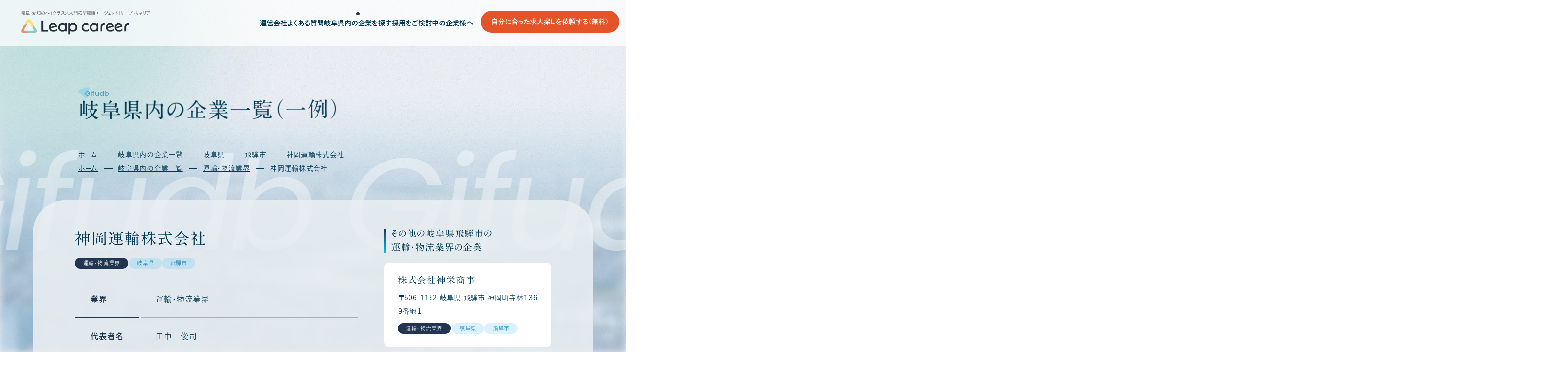

--- FILE ---
content_type: text/html; charset=UTF-8
request_url: https://leap-career.jp/gifudb/gifu/hida/p8092/
body_size: 14057
content:
<!DOCTYPE html>
<html class="no-js" lang="ja">

<head>
      <!-- Google Tag Manager -->
<script>(function(w,d,s,l,i){w[l]=w[l]||[];w[l].push({'gtm.start':
new Date().getTime(),event:'gtm.js'});var f=d.getElementsByTagName(s)[0],
j=d.createElement(s),dl=l!='dataLayer'?'&l='+l:'';j.async=true;j.src=
'https://www.googletagmanager.com/gtm.js?id='+i+dl;f.parentNode.insertBefore(j,f);
})(window,document,'script','dataLayer','GTM-WL7KBQR');</script>
<!-- End Google Tag Manager -->    <meta charset="UTF-8">
  <meta http-equiv="X-UA-Compatible" content="IE=edge">
  <script>
    if (navigator.userAgent.match(/(iPhone|Android.*Mobile)/)) {
      document.head.insertAdjacentHTML('beforeend', '<meta name="viewport" content="width=device-width,initial-scale=1.0,maximum-scale=2.0,user-scalable=1">');
    } else {
      document.head.insertAdjacentHTML('beforeend', '<meta name="viewport" content="width=1440,maximum-scale=2.0,user-scalable=1">');
    }
  </script>
  <meta name="format-detection" content="telephone=no">
  <title>神岡運輸株式会社 ｜企業一覧｜岐阜・愛知の転職エージェントなら「リープ・キャリア」</title>
  
	<!-- This site is optimized with the Yoast SEO plugin v22.8 - https://yoast.com/wordpress/plugins/seo/ -->
	<meta name="description" content="岐阜県, 飛騨市 の運輸・物流業界 の企業「 神岡運輸株式会社 」の企業情報です。「リープ・キャリア（愛知/岐阜）」は、”求人票の有無”にかかわらず、採用提案を行う「開拓型エージェント」！気になる企業があれば、まずはお聞かせください！" />
	<meta name="robots" content="index, follow, max-snippet:-1, max-image-preview:large, max-video-preview:-1" />
	<link rel="canonical" href="https://leap-career.jp/gifudb/gifu/hida/p8092/" />
	<meta property="og:locale" content="ja_JP" />
	<meta property="og:type" content="article" />
	<meta property="og:title" content="神岡運輸株式会社 ｜企業一覧｜岐阜・愛知の転職エージェントなら「リープ・キャリア」" />
	<meta property="og:description" content="岐阜県, 飛騨市 の運輸・物流業界 の企業「 神岡運輸株式会社 」の企業情報です。「リープ・キャリア（愛知/岐阜）」は、”求人票の有無”にかかわらず、採用提案を行う「開拓型エージェント」！気になる企業があれば、まずはお聞かせください！" />
	<meta property="og:url" content="https://leap-career.jp/gifudb/gifu/hida/p8092/" />
	<meta property="og:site_name" content="リープ・キャリア" />
	<meta property="og:image" content="https://leap-career.jp/wp/wp-content/uploads/2024/06/ogp.webp" />
	<meta property="og:image:width" content="1200" />
	<meta property="og:image:height" content="630" />
	<meta property="og:image:type" content="image/webp" />
	<meta name="twitter:card" content="summary_large_image" />
	<script type="application/ld+json" class="yoast-schema-graph">{"@context":"https://schema.org","@graph":[{"@type":"WebPage","@id":"https://leap-career.jp/gifudb/gifu/hida/p8092/","url":"https://leap-career.jp/gifudb/gifu/hida/p8092/","name":"神岡運輸株式会社 ｜企業一覧｜岐阜・愛知の転職エージェントなら「リープ・キャリア」","isPartOf":{"@id":"https://leap-career.jp/#website"},"datePublished":"2024-07-26T03:31:53+00:00","dateModified":"2024-07-26T03:31:53+00:00","description":"岐阜県, 飛騨市 の運輸・物流業界 の企業「 神岡運輸株式会社 」の企業情報です。「リープ・キャリア（愛知/岐阜）」は、”求人票の有無”にかかわらず、採用提案を行う「開拓型エージェント」！気になる企業があれば、まずはお聞かせください！","breadcrumb":{"@id":"https://leap-career.jp/gifudb/gifu/hida/p8092/#breadcrumb"},"inLanguage":"ja","potentialAction":[{"@type":"ReadAction","target":["https://leap-career.jp/gifudb/gifu/hida/p8092/"]}]},{"@type":"BreadcrumbList","@id":"https://leap-career.jp/gifudb/gifu/hida/p8092/#breadcrumb","itemListElement":[{"@type":"ListItem","position":1,"name":"ホーム","item":"https://leap-career.jp/"},{"@type":"ListItem","position":2,"name":"岐阜県内の企業一覧","item":"https://leap-career.jp/gifudb/"},{"@type":"ListItem","position":3,"name":"岐阜県","item":"https://leap-career.jp/gifudb/area/gifu/"},{"@type":"ListItem","position":4,"name":"飛騨市","item":"https://leap-career.jp/gifudb/area/gifu/hida/"},{"@type":"ListItem","position":5,"name":"神岡運輸株式会社"}]},{"@type":"WebSite","@id":"https://leap-career.jp/#website","url":"https://leap-career.jp/","name":"リープ・キャリア","description":"1,330","publisher":{"@id":"https://leap-career.jp/#organization"},"potentialAction":[{"@type":"SearchAction","target":{"@type":"EntryPoint","urlTemplate":"https://leap-career.jp/?s={search_term_string}"},"query-input":"required name=search_term_string"}],"inLanguage":"ja"},{"@type":"Organization","@id":"https://leap-career.jp/#organization","name":"リープ・キャリア","url":"https://leap-career.jp/","logo":{"@type":"ImageObject","inLanguage":"ja","@id":"https://leap-career.jp/#/schema/logo/image/","url":"/wp/wp-content/uploads/2024/06/apple-touch-icon.png","contentUrl":"/wp/wp-content/uploads/2024/06/apple-touch-icon.png","width":180,"height":180,"caption":"リープ・キャリア"},"image":{"@id":"https://leap-career.jp/#/schema/logo/image/"}}]}</script>
	<!-- / Yoast SEO plugin. -->


<style id='classic-theme-styles-inline-css' type='text/css'>
/*! This file is auto-generated */
.wp-block-button__link{color:#fff;background-color:#32373c;border-radius:9999px;box-shadow:none;text-decoration:none;padding:calc(.667em + 2px) calc(1.333em + 2px);font-size:1.125em}.wp-block-file__button{background:#32373c;color:#fff;text-decoration:none}
</style>
<link rel="https://api.w.org/" href="https://leap-career.jp/wp-json/" /><link rel="alternate" type="application/json" href="https://leap-career.jp/wp-json/wp/v2/gifudb/8092" /><link rel="alternate" type="application/json+oembed" href="https://leap-career.jp/wp-json/oembed/1.0/embed?url=https%3A%2F%2Fleap-career.jp%2Fgifudb%2Fgifu%2Fhida%2Fp8092%2F" />
<link rel="alternate" type="text/xml+oembed" href="https://leap-career.jp/wp-json/oembed/1.0/embed?url=https%3A%2F%2Fleap-career.jp%2Fgifudb%2Fgifu%2Fhida%2Fp8092%2F&#038;format=xml" />
  <link rel="stylesheet" href="https://leap-career.jp/wp/wp-content/themes/standard_sass/style.css">
  <link rel="stylesheet" href="https://leap-career.jp/wp/wp-content/themes/standard_sass/css/style.css">
  <link rel="stylesheet" media="print" href="https://leap-career.jp/wp/wp-content/themes/standard_sass/css/print.css">
  <link rel="shortcut icon" href="/favicon.ico">
  <link rel="apple-touch-icon" sizes="180x180" href="/apple-touch-icon.png">

  <!-- font -->
  <script src="//typesquare.com/3/tsst/script/ja/typesquare.js?60cc056642f8410eb48d31d0e90393a3&auto_load_font=true"></script>
  <link rel="preconnect" href="https://fonts.googleapis.com">
  <link rel="preconnect" href="https://fonts.gstatic.com" crossorigin>
  <link href="https://fonts.googleapis.com/css2?family=Poppins:ital,wght@0,300;0,500;1,400&display=swap" rel="stylesheet">

        </head>

<body class="subpage single single-gifudb single-gifudb-8092 post-type-gifudb" id="top">
      <!-- Google Tag Manager (noscript) -->
<noscript><iframe src="https://www.googletagmanager.com/ns.html?id=GTM-WL7KBQR"
height="0" width="0" style="display:none;visibility:hidden"></iframe></noscript>
<!-- End Google Tag Manager (noscript) -->
    <span class="bg-gifu"></span>

  <svg aria-hidden="true" style="position: absolute; width: 0; height: 0; overflow: hidden;" version="1.1" xmlns="http://www.w3.org/2000/svg" xmlns:xlink="http://www.w3.org/1999/xlink">
<defs>
<symbol id="icon-tel" viewBox="0 0 24 24.02">
<title>tel</title>
<path d="m18.25,15.88c-.61-.7-1.68-.77-2.38-.16-.06.05-.11.1-.16.16-.59.59-1.19,1.18-1.77,1.78-.11.16-.33.2-.49.09-.39-.21-.8-.38-1.16-.61-1.7-1.1-3.2-2.46-4.45-4.05-.65-.77-1.19-1.63-1.59-2.55-.09-.16-.05-.36.09-.47.59-.58,1.17-1.16,1.76-1.75.72-.6.81-1.68.21-2.4-.07-.08-.14-.15-.22-.21-.46-.47-.93-.92-1.39-1.39s-.95-.97-1.44-1.44c-.61-.7-1.68-.77-2.38-.16-.06.05-.11.1-.16.16-.6.59-1.18,1.2-1.78,1.78C.37,5.17.05,5.87,0,6.61c-.05,1.22.17,2.44.64,3.56.9,2.34,2.2,4.51,3.84,6.4,2.16,2.59,4.84,4.69,7.87,6.16,1.35.71,2.84,1.14,4.36,1.27,1.03.12,2.05-.27,2.74-1.04.51-.58,1.08-1.09,1.62-1.64.72-.61.81-1.68.2-2.4-.06-.07-.12-.13-.19-.19-.95-.95-1.9-1.9-2.86-2.85Zm-.95-3.98l1.84-.32c-.29-1.68-1.09-3.23-2.3-4.44-1.27-1.28-2.92-2.1-4.7-2.34l-.26,1.85c2.76.38,4.95,2.51,5.42,5.25h0Zm2.88-8.01C18.08,1.77,15.34.4,12.38,0l-.26,1.85c5.1.72,9.16,4.65,10.04,9.73l1.84-.31c-.48-2.8-1.82-5.38-3.83-7.38Z"></path>
</symbol>
<symbol id="icon-mail" viewBox="0 0 16 12">
<title>mail</title>
<path d="M2586,1665.7l-0.01-.01-8-6.41V1670h16.02v-10.72Zm0-1.28,8.01-6.42h-16.02Z" transform="translate(-2578 -1658)"></path>
</symbol>
<symbol id="icon-arrow" viewBox="0 0 13.38 13.28">
<title>arrow</title>
<path d="M1623.11,5360.04l-1.41,1.48,3.89,4.1h-9.54v2.1h9.54l-3.89,4.1,1.41,1.48,6.3-6.63Z" transform="translate(-1616.03 -5360.03)"></path>
</symbol>
<symbol id="icon-new_tab" viewBox="0 0 32 32">
<title>new_tab</title>
<path d="M6 0v26h26v-26h-26zM29.5 23.5h-21v-21h21v21z"></path>
<path d="M2.5 29.5v-23.5h-2.5v26h26v-2.5h-2.5z"></path>
<path d="M14.551 19.552l7.366-7.366v5.3h2.5v-9.567h-9.567v2.5h5.3l-7.366 7.366z"></path>
</symbol>
<symbol id="icon-pdf" viewBox="0 0 73 32">
<title>pdf</title>
<path d="M7.273 0h58.182c4.017 0 7.273 3.256 7.273 7.273v0 17.455c0 4.017-3.256 7.273-7.273 7.273v0h-58.182c-4.017 0-7.273-3.256-7.273-7.273v0-17.455c0-4.017 3.256-7.273 7.273-7.273v0zM19.418 19.276c0.101 0.005 0.219 0.008 0.338 0.008 1.762 0 3.38-0.613 4.654-1.638l-0.014 0.011c1.174-0.998 1.914-2.477 1.914-4.128 0-0.077-0.002-0.153-0.005-0.229l0 0.011c0.006-0.091 0.010-0.197 0.010-0.304 0-1.474-0.672-2.791-1.725-3.662l-0.008-0.006c-1.264-0.863-2.824-1.377-4.505-1.377-0.194 0-0.387 0.007-0.578 0.020l0.026-0.001h-6.481v17.126h3.75v-5.83h2.618zM18.055 10.673c0.184-0.020 0.397-0.031 0.612-0.031 1.052 0 2.041 0.268 2.903 0.741l-0.031-0.016c0.542 0.447 0.885 1.119 0.885 1.871 0 0.054-0.002 0.107-0.005 0.16l0-0.007c0.006 0.072 0.010 0.155 0.010 0.24 0 0.847-0.355 1.611-0.923 2.152l-0.001 0.001c-0.879 0.512-1.935 0.815-3.062 0.815-0.236 0-0.469-0.013-0.698-0.039l0.028 0.003h-1.002v-5.888h1.284zM34.419 25.105c0.168 0.007 0.365 0.012 0.562 0.012 1.787 0 3.494-0.347 5.056-0.976l-0.091 0.032c1.388-0.647 2.507-1.674 3.248-2.949l0.019-0.035c0.769-1.287 1.223-2.838 1.223-4.495 0-0.048-0-0.096-0.001-0.143l0 0.007c0.003-0.093 0.005-0.203 0.005-0.313 0-1.644-0.439-3.186-1.205-4.515l0.023 0.044c-0.76-1.257-1.856-2.242-3.166-2.846l-0.045-0.018c-1.497-0.599-3.232-0.946-5.048-0.946-0.22 0-0.438 0.005-0.655 0.015l0.031-0.001h-5.353v17.127h5.398zM34.612 10.673q5.898 0 5.898 5.852 0 5.887-5.898 5.887h-1.843v-11.738h1.841zM59.385 7.98h-11.978v17.126h3.75v-7.651h7.455v-2.826h-7.478v-3.807h8.25v-2.842z"></path>
</symbol>
<symbol id="icon-facebook" viewBox="0 0 1024 1024">
<title>facebook</title>
<path d="M1024,512C1024,229.2,794.8,0,512,0S0,229.2,0,512c0,255.6,187.2,467.4,432,505.8V660H302V512h130V399.2
	C432,270.9,508.4,200,625.4,200c56,0,114.6,10,114.6,10v126h-64.6c-63.6,0-83.4,39.5-83.4,80v96h142l-22.7,148H592v357.8
	C836.8,979.4,1024,767.6,1024,512z"/>
</symbol>
<symbol id="icon-x" viewBox="0 0 17.61 18">
<title>x</title>
<path d="m10.48,7.62L17.04,0h-1.55l-5.69,6.62L5.24,0H0l6.88,10.01L0,18h1.55l6.01-6.99,4.8,6.99h5.24l-7.13-10.38h0Zm-2.13,2.47l-.7-1L2.11,1.17h2.39l4.47,6.4.7,1,5.82,8.32h-2.39l-4.75-6.79h0Z"/>
</symbol>
<symbol id="icon-instagram" viewBox="0 0 503.8 503.8">
<title>instagram</title>
	<path d="M251.9,45.4c67.3,0,75.2,0.3,101.8,1.5c24.6,1.1,37.9,5.2,46.8,8.7c11.8,4.6,20.2,10,29,18.8
		c8.8,8.8,14.3,17.2,18.8,29c3.4,8.9,7.6,22.2,8.7,46.8c1.2,26.6,1.5,34.5,1.5,101.8s-0.3,75.2-1.5,101.8
		c-1.1,24.6-5.2,37.9-8.7,46.8c-4.6,11.8-10,20.2-18.8,29c-8.8,8.8-17.2,14.3-29,18.8c-8.9,3.4-22.2,7.6-46.8,8.7
		c-26.6,1.2-34.5,1.5-101.8,1.5s-75.2-0.3-101.8-1.5c-24.6-1.1-37.9-5.2-46.8-8.7c-11.8-4.6-20.2-10-29-18.8
		c-8.8-8.8-14.3-17.2-18.8-29c-3.4-8.9-7.6-22.2-8.7-46.8c-1.2-26.6-1.5-34.5-1.5-101.8s0.3-75.2,1.5-101.8
		c1.1-24.6,5.2-37.9,8.7-46.8c4.6-11.8,10-20.2,18.8-29c8.8-8.8,17.2-14.3,29-18.8c8.9-3.4,22.2-7.6,46.8-8.7
		C176.7,45.6,184.7,45.4,251.9,45.4 M251.9,0c-68.4,0-77,0.3-103.9,1.5C121.2,2.7,102.9,7,86.9,13.2c-16.6,6.4-30.6,15.1-44.6,29.1
		c-14,14-22.6,28.1-29.1,44.6c-6.2,16-10.5,34.3-11.7,61.2C0.3,174.9,0,183.5,0,251.9c0,68.4,0.3,77,1.5,103.9
		c1.2,26.8,5.5,45.1,11.7,61.2c6.4,16.6,15.1,30.6,29.1,44.6c14,14,28.1,22.6,44.6,29.1c16,6.2,34.3,10.5,61.2,11.7
		c26.9,1.2,35.4,1.5,103.9,1.5s77-0.3,103.9-1.5c26.8-1.2,45.1-5.5,61.2-11.7c16.6-6.4,30.6-15.1,44.6-29.1
		c14-14,22.6-28.1,29.1-44.6c6.2-16,10.5-34.3,11.7-61.2c1.2-26.9,1.5-35.4,1.5-103.9s-0.3-77-1.5-103.9
		c-1.2-26.8-5.5-45.1-11.7-61.2c-6.4-16.6-15.1-30.6-29.1-44.6c-14-14-28.1-22.6-44.6-29.1c-16-6.2-34.3-10.5-61.2-11.7
		C328.9,0.3,320.3,0,251.9,0L251.9,0z"/>
	<path d="M251.9,122.6c-71.4,0-129.4,57.9-129.4,129.4s57.9,129.4,129.4,129.4s129.4-57.9,129.4-129.4
		S323.4,122.6,251.9,122.6z M251.9,335.9c-46.4,0-84-37.6-84-84c0-46.4,37.6-84,84-84s84,37.6,84,84
		C335.9,298.3,298.3,335.9,251.9,335.9z"/>
	<circle cx="386.4" cy="117.4" r="30.2"/>
</symbol>
<symbol id="icon-youtube" viewBox="0 0 176 124">
<title>youtube</title>
<path d="M172.3,19.4c-2-7.6-8-13.6-15.6-15.7C143,0,88,0,88,0S33,0,19.2,3.7c-7.6,2-13.5,8-15.6,15.7C0,33.2,0,62,0,62
	s0,28.8,3.7,42.6c2,7.6,8,13.6,15.6,15.7C33,124,88,124,88,124s55,0,68.8-3.7c7.6-2,13.5-8,15.6-15.7C176,90.8,176,62,176,62
	S176,33.2,172.3,19.4z M70,88.2V35.8L116,62L70,88.2z"/>
</symbol>
<symbol id="icon-list" viewBox="0 0 16 16">
<title>list</title>
<path d="M5.200,16.000 L5.200,13.334 L16.000,13.334 L16.000,16.000 L5.200,16.000 ZM5.200,6.666 L16.000,6.666 L16.000,9.333 L5.200,9.333 L5.200,6.666 ZM5.200,-0.000 L16.000,-0.000 L16.000,2.667 L5.200,2.667 L5.200,-0.000 ZM-0.001,13.334 L2.699,13.334 L2.699,16.000 L-0.001,16.000 L-0.001,13.334 ZM-0.001,6.666 L2.699,6.666 L2.699,9.333 L-0.001,9.333 L-0.001,6.666 ZM-0.001,-0.000 L2.699,-0.000 L2.699,2.667 L-0.001,2.667 L-0.001,-0.000 Z"/>
</symbol>
</defs>
</svg>


  <header class="header">
  <div class="inner flex flex-j-between flex-a-ctr">

    <h2 class="header--logo"><a href="/"><span class="txt">岐阜・愛知のハイクラス求人開拓型転職エージェント<span>｜リープ・キャリア</span></span><img width="330" height="49" src="/wp/wp-content/uploads/2024/05/logo.png" class="" alt="神岡運輸株式会社 ｜企業一覧｜岐阜・愛知の転職エージェントなら「リープ・キャリア」" decoding="async" /></a></h2>
          <div class="gnav_btn flex flex-j-ctr flex-a-ctr">
        <div class="gnav_btn--lines">
          <span></span><span></span>
        </div>
        <div class="gnav_btn--txt font-en">
          <span>MENU</span><span>CLOSE</span>
        </div>
      </div>
      <nav class="gnav">
        <ul class="gnav--menu bold flex flex-j-ctr flex-a-ctr">
  <li id="menu-item-3609" class="menu-item menu-item-type-post_type menu-item-object-page menu-item-home menu-item-3609"><a href="https://leap-career.jp/" class="gnav--link">ホーム</a></li>
<li id="menu-item-4242" class="menu-item menu-item-type-post_type menu-item-object-page menu-item-4242"><a href="https://leap-career.jp/company/" class="gnav--link">運営会社</a></li>
<li id="menu-item-4243" class="menu-item menu-item-type-post_type menu-item-object-page menu-item-4243"><a href="https://leap-career.jp/faq/" class="gnav--link">よくある質問</a></li>
<li id="menu-item-11531" class="menu-item menu-item-type-post_type menu-item-object-page menu-item-11531"><a href="https://leap-career.jp/gifudb/" class="gnav--link">岐阜県内の企業を探す</a></li>
<li id="menu-item-4245" class="menu-item menu-item-type-post_type menu-item-object-page menu-item-4245"><a href="https://leap-career.jp/employ/" class="gnav--link">採用をご検討中の企業様へ</a></li>
</ul>


<div class="btn btn-cta bold">
  <a href="/entry/">
    自分に合った求人探しを依頼する（無料）
  </a>
</div>

<ul class="gnav--submenu font-jp">
  <li id="menu-item-4252" class="menu-item menu-item-type-post_type menu-item-object-page menu-item-4252"><a href="https://leap-career.jp/license_epb/">事業許可内容について</a></li>
<li id="menu-item-4253" class="menu-item menu-item-type-post_type menu-item-object-page menu-item-4253"><a href="https://leap-career.jp/privacy/">プライバシーポリシー</a></li>
<li id="menu-item-4254" class="menu-item menu-item-type-post_type menu-item-object-page menu-item-4254"><a href="https://leap-career.jp/term/">サービス利用規約</a></li>
<li id="menu-item-4255" class="menu-item menu-item-type-post_type menu-item-object-page menu-item-4255"><a href="https://leap-career.jp/sitemap/">サイトマップ</a></li>
<li id="menu-item-4363" class="menu-item menu-item-type-post_type menu-item-object-page menu-item-4363"><a href="https://leap-career.jp/contact/">採用をご検討中の企業様からのお問い合わせ</a></li>
</ul>      </nav>
    
  </div>
</header>

  <div class="fixed_cta btn btn-cta btn-cta-lg bold">
    <a href="/entry/" target="_blank" rel="noopener noreferrer">
      自分に合った求人探しを依頼する（無料）
    </a>
  </div>


  

<div class="page_ttl">
  <div class="inner">
    <span class="page_ttl-en font-en load_active"><span class="pos_rel">gifudb</span></span>
    <h2 class="page_ttl-jp font-jp load_active">岐阜県内の企業一覧（一例）</h2>    <div class="breadcrumbs"><span><span><a href="https://leap-career.jp/">ホーム</a></span>  <span><a href="https://leap-career.jp/gifudb/">岐阜県内の企業一覧</a></span>  <span><a href="https://leap-career.jp/gifudb/area/gifu/">岐阜県</a></span>  <span><a href="https://leap-career.jp/gifudb/area/gifu/hida/">飛騨市</a></span>  <span class="breadcrumb_last" aria-current="page">神岡運輸株式会社</span></span></div>      <div class="breadcrumbs">
      <span>
        <span><a href="/">ホーム</a></span>
        <span><a href="/gifudb/">岐阜県内の企業一覧</a></span>
        <span><a href="https://leap-career.jp/gifudb/category/%e9%81%8b%e8%bc%b8%e3%83%bb%e7%89%a9%e6%b5%81%e6%a5%ad%e7%95%8c/">運輸・物流業界</a></span>
        <span class="breadcrumb_last" aria-current="page">神岡運輸株式会社</span>
      </span>
    </div>
    </div>
</div>

<div class="scroll_txt-anime font-en">
  <span>gifudb</span>
  <span>gifudb</span>
  <span>gifudb</span>
</div>

<div class="page_ttl--deco page_ttl--deco1">
  <img src="/wp/wp-content/themes/standard_sass/images/common/icon-triangle.svg" alt="" width="2230" height="2230" class="icn">
</div>
<div class="page_ttl--deco page_ttl--deco2">
  <img src="/wp/wp-content/themes/standard_sass/images/common/icon-triangle.svg" alt="" width="2230" height="2230" class="icn">
</div>


<div class="container">

  

<div class="section_pdg pos_rel">
  <div class="lps_sec-bg bg-ble"></div>
  <div class="inner main_side pos_rel">
    <main class="main_column">
      <article class="gifudb--info blc-sm">
        <h1 class="fz48 fz-sp26 font-jp mgn-btm24">神岡運輸株式会社</h1>
        <div class="post--info flex flex-c-wrap flex-a-ctr mgn-btm32">
                      <div class="cat_list"><a href="https://leap-career.jp/gifudb/category/%e9%81%8b%e8%bc%b8%e3%83%bb%e7%89%a9%e6%b5%81%e6%a5%ad%e7%95%8c/" rel="tag">運輸・物流業界</a></div>
                                <div class="cat_list cat_list2"><a href="https://leap-career.jp/gifudb/area/gifu/" rel="tag">岐阜県</a><a href="https://leap-career.jp/gifudb/area/gifu/hida/" rel="tag">飛騨市</a></div>
                  </div>
        <div class="editor-styles-wrapper blc-sm">
          <table class="table1 table-sp-block mgn-btm16">
            <tbody>
                              <tr>
                  <th>業界</th>
                  <td class="post_cat"><a href="https://leap-career.jp/gifudb/category/%e9%81%8b%e8%bc%b8%e3%83%bb%e7%89%a9%e6%b5%81%e6%a5%ad%e7%95%8c/" rel="tag">運輸・物流業界</a></td>
                </tr>
                                            <tr>
                  <th>代表者名</th>
                  <td>田中　俊司</td>
                </tr>
                                            <tr>
                  <th>住所</th>
                  <td>〒506-1152 岐阜県 飛騨市 神岡町寺林１３６９番地の１</td>
                </tr>
                          </tbody>
          </table>
        </div>
        <p class="mgn-btm64">上記内容は登記情報等をもとに掲載しておりますので、最新の情報ではない場合がございます。予めご了承ください。<br>削除・内容変更をご希望の場合には、<a href="/contact/" class="txt-link">企業様向けのお問い合わせフォーム</a>より、ご連絡くださいませ。</p>
      </article>

      <!-- ページ送り -->
      <nav class="wp-pagenavi wp-pagenavi-single blc">
        <a href="https://leap-career.jp/gifudb/gifu/mizunami/p8091/" rel="next"></a>        <a href="/gifudb/">一覧へ戻る</a>
        <a href="https://leap-career.jp/gifudb/gifu/hashima/p8093/" rel="prev"></a>      </nav>

      <section class="lps_parts lps_parts--cta inner">
        <p class="cta--deco font-en">
          <span>Register with Leap Career</span>
          <span>Register with Leap Career</span>
        </p>
        <h2 class="cta--ttl font-jp txt-ctr">
          <span>神岡運輸株式会社様、<br>または同業界に<br class="pc-none">転職したい方へ</span><br><br>
          リープ・キャリアは<br class="pc-none">現在募集しているかどうかにかかわらず、<br>
          エージェントから企業に採用提案を行う、<br class="pc-none">開拓型転職エージェントです。<br>
          <br>
          上記企業様、もしくは同業界への<br class="pc-none">転職を希望される場合は、<br>
          下記よりご登録ください。
        </h2>
        <div class="flex flex-a-ctr flex-j-ctr flex-sp-block">
          <div class="btn btn-cta btn-cta-lg bold">
            <a href="/entry/" target="_blank" rel="noopener noreferrer">
              転職相談をする（無料）
            </a>
          </div>
        </div>
      </section>

    </main>


    <aside class="side_column">
                    <section class="side_section side--cat" id="side--cat">
          <h2 class="side--ttl editor-ttl3">
          その他の岐阜県飛騨市の<br>運輸・物流業界の企業
          </h2>
          <div class="posts posts-gifudb">
            
<article class="post">
  <div class="post--txtarea">
    <h2 class="post--ttl mgn-btm12 font-jp"><a href="https://leap-career.jp/gifudb/gifu/hida/p8363/" class="post--link">株式会社神栄商事</a></h2>
          <p class="post--txt mgn-btm16">〒506-1152 岐阜県 飛騨市 神岡町寺林１３６９番地１</p>
        <div class="flex flex-c-wrap">
              <div class="cat_list"><a href="https://leap-career.jp/gifudb/category/%e9%81%8b%e8%bc%b8%e3%83%bb%e7%89%a9%e6%b5%81%e6%a5%ad%e7%95%8c/" rel="tag">運輸・物流業界</a></div>
                    <div class="cat_list cat_list2"><a href="https://leap-career.jp/gifudb/area/gifu/" rel="tag">岐阜県</a><a href="https://leap-career.jp/gifudb/area/gifu/hida/" rel="tag">飛騨市</a></div>
          </div>
  </div>
</article>
<article class="post">
  <div class="post--txtarea">
    <h2 class="post--ttl mgn-btm12 font-jp"><a href="https://leap-career.jp/gifudb/gifu/hida/p7980/" class="post--link">ニュー飛驒観光バス株式会社</a></h2>
          <p class="post--txt mgn-btm16">〒509-4263 岐阜県 飛騨市 古川町上野３９７番地１</p>
        <div class="flex flex-c-wrap">
              <div class="cat_list"><a href="https://leap-career.jp/gifudb/category/%e9%81%8b%e8%bc%b8%e3%83%bb%e7%89%a9%e6%b5%81%e6%a5%ad%e7%95%8c/" rel="tag">運輸・物流業界</a></div>
                    <div class="cat_list cat_list2"><a href="https://leap-career.jp/gifudb/area/gifu/" rel="tag">岐阜県</a><a href="https://leap-career.jp/gifudb/area/gifu/hida/" rel="tag">飛騨市</a></div>
          </div>
  </div>
</article>
<article class="post">
  <div class="post--txtarea">
    <h2 class="post--ttl mgn-btm12 font-jp"><a href="https://leap-career.jp/gifudb/gifu/hida/p8048/" class="post--link">奥田運輸有限会社</a></h2>
          <p class="post--txt mgn-btm16">〒506-1152 岐阜県 飛騨市 神岡町寺林３０５番地</p>
        <div class="flex flex-c-wrap">
              <div class="cat_list"><a href="https://leap-career.jp/gifudb/category/%e9%81%8b%e8%bc%b8%e3%83%bb%e7%89%a9%e6%b5%81%e6%a5%ad%e7%95%8c/" rel="tag">運輸・物流業界</a></div>
                    <div class="cat_list cat_list2"><a href="https://leap-career.jp/gifudb/area/gifu/" rel="tag">岐阜県</a><a href="https://leap-career.jp/gifudb/area/gifu/hida/" rel="tag">飛騨市</a></div>
          </div>
  </div>
</article>          </div>
        </section>
          </aside>
    </aside>
  </div>
</div>
</div>



  <section class="lps_parts lps_parts--cta inner mgn-btm88">
    <p class="cta--deco font-en">
      <span>Register with Leap Career</span>
      <span>Register with Leap Career</span>
    </p>
    <h2 class="cta--ttl font-jp txt-ctr">特に、岐阜エリアで<br class="pc-none">年収<span>700</span>万円～<span>1,000</span>万円クラスの<br class="pc-none">転職先をなかなか見つけられない方に、<br>リープ・キャリアは選ばれています。</h2>
    <div class="flex flex-a-ctr flex-j-ctr flex-sp-block gap64 gap-sp16">
      <p class="cta--txt font-jp">登録30秒で完了！ 完全無料！</p>
      <div class="btn btn-cta btn-cta-lg bold">
        <a href="/entry/" target="_blank" rel="noopener noreferrer">
          自分に合った求人探しを依頼する（無料）
        </a>
      </div>
    </div>
  </section>


  <footer class="footer">
    <div class="footer_license inner inner-lg mgn-btm88">
      <ul class="footer_license--list flex flex-j-between flex-sp-block txt-ctr-sp">
        <li>
          <img src="/wp/wp-content/themes/standard_sass/images/common/isms-1.png" width="221" height="88" alt="ISO 27001" loading="lazy">
          <small>株式会社リーピーは、情報セキュリティマネジメントシステム（ISMS）の国内規格「JIS Q 27001:2023(ISO/IEC 27001:2022)」（認証登録番号 JP024692）の認証を取得しています。（本社のみ）</small>
        </li>
        <li>
          <img src="/wp/wp-content/themes/standard_sass/images/common/logo-security_action.png" width="88" height="88" alt="セキュリティ対策自己宣言" loading="lazy">
        </li>
        <li>
          <img src="/wp/wp-content/themes/standard_sass/images/common/logo-gold_partner.jpg" width="249" height="88" alt="GIFU SDGs GOLD PARTNER" loading="lazy">
        </li>
      </ul>
    </div>

    <div class="footer_main inner inner-lg flex flex-j-between">
      <div>
        <h2 class="footer--logo mgn-btm24"><a href="/"><span class="txt">岐阜・愛知のハイクラス求人開拓型転職エージェント<span>｜リープ・キャリア</span></span><img width="330" height="49" src="/wp/wp-content/uploads/2024/05/logo.png" class="" alt="神岡運輸株式会社 ｜企業一覧｜岐阜・愛知の転職エージェントなら「リープ・キャリア」" decoding="async" loading="lazy" /></a></h2>        <p class="txt-sm">有料職業紹介事業許可番号：21ーユー300366<br>加盟団体：一般社団法人日本人材紹介事業協会</p>
          <aside class="sns_area">
    <ul class="flex flex-a-ctr gap16">
              <li>
          <a class="instagram" href="https://www.instagram.com/leapcareer_gifu/">
            <span>岐阜版</span><svg class="icon-instagram"><use xlink:href="#icon-instagram"></use></svg>
          </a>
        </li>
                    <li>
          <a class="instagram" href="https://www.instagram.com/leapcareer_aichi/">
            <span>愛知版</span><svg class="icon-instagram"><use xlink:href="#icon-instagram"></use></svg>
          </a>
        </li>
                            </ul>
  </aside><!-- .sns_area -->
      </div>

      <div>
        <nav class="fnav mgn-btm80">
          <ul class="gnav--menu bold flex flex-j-end flex-a-ctr">
  <li class="menu-item menu-item-type-post_type menu-item-object-page menu-item-home menu-item-3609"><a href="https://leap-career.jp/" class="gnav--link">ホーム</a></li>
<li class="menu-item menu-item-type-post_type menu-item-object-page menu-item-4242"><a href="https://leap-career.jp/company/" class="gnav--link">運営会社</a></li>
<li class="menu-item menu-item-type-post_type menu-item-object-page menu-item-4243"><a href="https://leap-career.jp/faq/" class="gnav--link">よくある質問</a></li>
<li class="menu-item menu-item-type-post_type menu-item-object-page menu-item-11531"><a href="https://leap-career.jp/gifudb/" class="gnav--link">岐阜県内の企業を探す</a></li>
<li class="menu-item menu-item-type-post_type menu-item-object-page menu-item-4245"><a href="https://leap-career.jp/employ/" class="gnav--link">採用をご検討中の企業様へ</a></li>
</ul>

<ul class="fnav--menu flex flex-c-wrap flex-j-end flex-sp-block">
  <li class="menu-item menu-item-type-post_type menu-item-object-page menu-item-4252"><a href="https://leap-career.jp/license_epb/">事業許可内容について</a></li>
<li class="menu-item menu-item-type-post_type menu-item-object-page menu-item-4253"><a href="https://leap-career.jp/privacy/">プライバシーポリシー</a></li>
<li class="menu-item menu-item-type-post_type menu-item-object-page menu-item-4254"><a href="https://leap-career.jp/term/">サービス利用規約</a></li>
<li class="menu-item menu-item-type-post_type menu-item-object-page menu-item-4255"><a href="https://leap-career.jp/sitemap/">サイトマップ</a></li>
<li class="menu-item menu-item-type-post_type menu-item-object-page menu-item-4363"><a href="https://leap-career.jp/contact/">採用をご検討中の企業様からのお問い合わせ</a></li>
</ul>        </nav>
        <div class="footer--mini_menu txt-sm mgn-btm80 txt-ctr">
          <a href="https://leap-dx.jp/" target="_blank" rel="nofollow noopener">地方・中小企業のための<br class="pc-none">"DX推進"代行サービス「リープ・DX」</a><br>
          <a href="https://gifuchoku.jp/" target="_blank" rel="nofollow noopener">岐阜県を応援するクラウドファンディング型ふるさと納税【ぎふちょく】</a>
        </div>
        <div class="copyright txt-rgt-pc font-en fz12">
  <small>&copy;2024 Leapy Inc.</small>
</div>      </div>

      
    </div>
  </footer>


<script src="//ajax.googleapis.com/ajax/libs/jquery/3.6.0/jquery.min.js"></script>
<script src="/wp/wp-content/themes/standard_sass/js/slick.min.js"></script>
<script src="/wp/wp-content/themes/standard_sass/js/gsap.min.js"></script>
<script src="/wp/wp-content/themes/standard_sass/js/ScrollTrigger.min.js"></script>




<script>
  /* 共通関数まとめ
   ********************************************** */
  const ua = navigator.userAgent,
    pc = ua.indexOf('iPhone') < 0 && ua.indexOf('Android') < 0,
    tab = ua.indexOf('iPad') > 0 || ua.indexOf('Android') > 0 || (ua.indexOf('Safari') > 0 &&
      ua.indexOf('Chrome') == -1 &&
      typeof document.ontouchstart !== 'undefined'),
    sp = ua.indexOf('iPhone') > 0 || ua.indexOf('Android') > 0,
    wid = $(window).width(),
    header = $('.header'),
    header_hgt = header.outerHeight(true),
    fz = 16,
    fz_sp = 14,
    fz_var = parseInt($('html').css('font-size'));

  const browser = window.navigator.userAgent.toLowerCase(),
    ie = browser.indexOf('msie') != -1 || browser.indexOf('trident') != -1,
    safari = browser.indexOf('safari') !== -1 && browser.indexOf('chrome') === -1 && browser.indexOf('edge') === -1;

  /* ブラウザを判定してhtmlタグにclass追加
   ********************************************** */
  function css_browser_selector(u) {
    const ua = u.toLowerCase(),
      is = function(t) {
        return ua.indexOf(t) > -1
      },
      g = 'gecko',
      w = 'webkit',
      s = 'safari',
      o = 'opera',
      m = 'mobile',
      h = document.documentElement,
      b = [(!(/opera|webtv/i.test(ua)) && /msie\s(\d)/.test(ua)) ? ('ie ie' + RegExp.$1) : is('firefox/2') ? g + ' ff2' : is('firefox/3.5') ? g + ' ff3 ff3_5' : is('firefox/3.6') ? g + ' ff3 ff3_6' : is('firefox/3') ? g + ' ff3' : is('gecko/') ? g : is('opera') ? o + (/version\/(\d+)/.test(ua) ? ' ' + o + RegExp.$1 : (/opera(\s|\/)(\d+)/.test(ua) ? ' ' + o + RegExp.$2 : '')) : is('konqueror') ? 'konqueror' : is('blackberry') ? m + ' blackberry' : is('android') ? m + ' android' : is('chrome') ? w + ' chrome' : is('iron') ? w + ' iron' : is('applewebkit/') ? w + ' ' + s + (/version\/(\d+)/.test(ua) ? ' ' + s + RegExp.$1 : '') : is('mozilla/') ? g : '', is('j2me') ? m + ' j2me' : is('iphone') ? m + ' iphone' : is('ipod') ? m + ' ipod' : is('ipad') || is('macintosh') && 'ontouchend' in document ? m + ' ipad' : is('mac') ? 'mac' : is('darwin') ? 'mac' : is('webtv') ? 'webtv' : is('win') ? 'win' + (is('windows nt 6.0') ? ' vista' : '') : is('freebsd') ? 'freebsd' : (is('x11') || is('linux')) ? 'linux' : '', 'js'];
    c = b.join(' ');
    h.className += ' ' + c;
    return c
  };
  css_browser_selector(navigator.userAgent);


    $(function() {

    
    /* スクロールで背景表示
    ********************************************** */
    gsap.registerPlugin(ScrollTrigger);
    gsap.set(".bg-gifu", { filter: "blur(.75rem)" });
    gsap.to(".bg-gifu", {
      filter: "blur(0)",
      scrollTrigger: {
        start: "top+=500",
        end: "top top",
        trigger: "body",
        scrub: true,
      }
    });

    /* スクロールでクラス付与
    ********************************************** */
    gsap.registerPlugin(ScrollTrigger);
    gsap.utils.toArray('.scroll_active').forEach( (element, index) => {
      ScrollTrigger.create({
        trigger: element,
        start: "top 85%",
        toggleClass: { targets: element, className: "active" },
        once:true,
      });
    });

    /* タグの中身の一文字ずつspanで囲う
    ********************************************** */
    function animateText($element) {
      $element.each(function() {
        const text = $(this).html();
        let newText = '';
        let skipLength = 0;
        let s = 0; // This counter will track the delay for animation

        for (let i = 0; i < text.length; i++) {
          if (skipLength > 0) {
            skipLength--;
            continue;
          }

          if (text.substr(i, 20) === '<br class="pc-none">') {
            newText += '<br class="pc-none">';
            skipLength = 19; // Set skipLength to skip the next 19 characters
          } else if (text.substr(i, 19) === '<br class="sp-none">') {
            newText += '<br class="sp-none">';
            skipLength = 18; // Set skipLength to skip the next 18 characters
          } else if (text.substr(i, 4) === '<br>') {
            newText += '<br>';
            skipLength = 3; // Set skipLength to skip the next 3 characters
          } else if (text[i] === ' ') {
            newText += ' '; // Add space as is
          } else {
            newText += '<span style="transition-delay: ' + s + 's; animation-delay: ' + s + 's;">' + text.charAt(i) + '</span>';
            s += 0.05; // Increment delay for the next character
          }
        }

        $(this).html(newText);
      });
    }

    // 各要素に対して処理を実行
    const ttl_01 = $('.ttl-01 span:not(.anchor):not(.en)');
    animateText(ttl_01);

    const page_ttl_jp = $('.page_ttl-jp');
    animateText(page_ttl_jp);

    /* アンカーリンク
     ********************************************** */
    // 固定ヘッダーの高さ PC:スマホ
    const header_sm_hgt = wid > 1080 ? 80 : 64;

    // ページ内外リンクの書き分け
    const current_pathname = decodeURI(location.pathname);
    $('a[href*="#"]').each(function() {
      let href = decodeURI($(this)[0].href);
      const pathname = decodeURI($(this)[0].pathname);
      const hash = decodeURI($(this)[0].hash);
      if (current_pathname == pathname) {
        href = href.replace(href, hash);
      } else {
        href = href.replace(pathname + '#', pathname + '#anchor-');
      }
      $(this).attr('href', href);
    });

    // セクションの最初の要素の場合、idをセクション区切りに合わせる
    $('.section_pdg > .anchor + *[id]').each(function() {
      const id = $(this).attr('id'), // 要素のid
        pdg_top = -(parseInt($(this).closest('.section_pdg').css('padding-top'))), // セクションの余白数値
        top = -header_sm_hgt + pdg_top + 'px'; // 合算
      $(this).prepend('<span class="anchor" id="' + id + '" />').removeAttr('id'); // id付け替え
      $(this).find('.anchor').css('top', pdg_top);
      $(this).find('.anchor[id^="anchor"]').css('top', top); // #anchor-のついたアンカーのトップ書き換え
    });

    /* スムーススクロール
     ********************************************** */
    $('a[href^="#"]:not(.ez-toc-link)').on('click', function() {
      const speed = 400,
            href = $(this).attr('href'),
            target = $(href == '#' || href == '' ? 'html' : href),
            position = target.offset().top - header_sm_hgt;
      $('body,html').animate({
        scrollTop: position
      }, speed, 'swing');
      return false;
    });

    /* no_link
     ********************************************** */
    $('a[href*="no_link"]').attr('href', 'javascript:void(0);');

    /* リンクを別タブで開く
     ********************************************** */
    const hostname = location.hostname,
      entry_link = 'a[href*="/entry"]',
      contact_link = 'a[href*="/contact"]',
      out_link = 'a[href^="http"]:not([href*="' + hostname + '"]):not(.news--link)',
      file_link = 'a[href$=".pdf"],.btn a[href$=".jpg"],.btn a[href$=".png"]';
    $(entry_link + ',' + contact_link + ',' + out_link + ',' + file_link).attr({
      'target': '_blank',
      'rel': 'noopener noreferrer'
    });
    $(out_link).attr({
      'rel': 'noopener noreferrer nofollow'
    });

    // サブドメインを別タブで
    const domain = hostname.split('.').shift();
    $('a[href*="' + hostname + '"]').each(function() {
      let host = $(this).prop('host'),
        subdomain = host.split('.').shift();
      if (domain !== subdomain) {
        $(this).attr({
          'target': '_blank',
          'rel': 'noopener noreferrer nofollow'
        });
      }
    });

    /* グロナビ：current カスタム投稿タイプ
     ********************************************** */
    const current_lgt = $('.current-menu-item').length;
    if (!current_lgt) {
      const home = location.origin;
      let pathname = location.pathname;
      if (pathname != '/') { // ルート以外は最初のスラッシュまでを取得
        pathname = pathname.match(/\/.*?\//);
      }
      const url = home + pathname;
      $('.gnav--link[href="' + url + '"]').parents('li').addClass('current-menu-item');
    }

    /* グロナビ：スマホでの開閉とサブメニュー開閉
     ********************************************** */
    if (wid < 1081) {
      $('.gnav_btn, .gnav a[href^="#"]').on('click', function() {
        $('.gnav_btn, .gnav, .header').toggleClass('active');
      });

      $('.gnav_sub_toggle, .gnav--link[href="javascript:void(0);"]').on('click', function() {
        $(this).siblings('.head_sub_nav--wrap').stop().slideToggle(400);
        let toggle = $(this).hasClass('gnav_sub_toggle') ? $(this) : $(this).siblings('.gnav_sub_toggle');
        toggle.toggleClass('active');
      });
    }

    /* width pxtorem
     ********************************************** */
    let target = '';
    if (wid > 767) {
      target = $('[width]:not(.img-cover):not(iframe)');
    } else {
      target = $('[width]:not(.img-cover):not(iframe):not([data-wid-sp])');
      $('[data-wid-sp]').each(function() {
        const sp_wid = $(this).data('wid-sp') / fz_sp + 'rem';
        $(this).css('width', sp_wid);
      });
    }
    target.each(function(){
      let target_wid = $(this).attr('width') / fz + 'rem';
      $(this).css('width',target_wid);
    });

    /* page_ttl--deco2 はbodyが3000px以上の時だけ表示
    ********************************************** */
    if ($('body').height() < 3000) {
      $('.page_ttl--deco2').addClass('none');
    }

    /* faq開閉式
    ********************************************** */
    $('.lps_parts--faq.faq-toggle .text').hide();
    $('.lps_parts--faq.faq-toggle .ttl-03').on('click', function() {
      $(this).toggleClass('active');
      $(this).siblings('.text').slideToggle(400);
    });


    

    
      /* Loopsコンテンツ：スライド設定
       ********************************************** */
      const slide = $('.slide');
      slide.each(function() {
        const centerMode = $(this).closest('.lps_parts--slide').hasClass('slide-center') ? true : false,
          variableWidth = centerMode ? true : false;
        $(this).slick({
          autoplay: true,
          autoplaySpeed: 5000,
          speed: 1000,
          prevArrow: '<a class="slick-prev" href="#"></a>',
          nextArrow: '<a class="slick-next" href="#"></a>',
          dots: true,
          pauseOnFocus: false,
          pauseOnHover: false,
          customPaging: function() {
            return '';
          },
          slidesToShow: 1,
          centerMode: centerMode,
          variableWidth: variableWidth,
        });
      });

      // 高さ揃え
      function arrow_hgt_adjust() {
        slide.each(function() {
          const imgHgt = $(this).find('.img').outerHeight(),
            slideHgt = imgHgt > 0 ? imgHgt : $(this).find('.text').outerHeight(),
            arrow = $(this).find('.slick-arrow');
          arrow.height(slideHgt);
        });
      }
      arrow_hgt_adjust();
      $(window).resize(function() {
        arrow_hgt_adjust();
      });

      /* テーブル
       ********************************************** */
      $('.mce-content-body .table-sp-scroll, .editor-styles-wrapper .table-sp-scroll').each(function() {
        const mce_content_body_width = $(this).closest('.mce-content-body ,.editor-styles-wrapper').width(),
          tableWidth = $(this).find('tbody').width();
        if (mce_content_body_width < tableWidth - 2) {
          $(this).wrap('<div class="scroll" />');
          $(this).closest('.scroll').before('<p class="scroll--cap">横にスクロールできます→</p>');
        }
      });

      $('.mce-content-body table:not(.table-sp-scroll), .editor-styles-wrapper table:not(.table-sp-scroll)').each(function() {
        const mce_content_body_width = $(this).closest('.mce-content-body ,.editor-styles-wrapper').width(),
          tableWidth = $(this).find('tbody').width();
        if (mce_content_body_width < tableWidth - 2) {
          $(this).css('width', '100%');
        }
      });

      /* alt
       ********************************************** */
      $('.mce-content-body img[alt=""], .lps_sec img[alt=""]').each(function() {
        const alt = '神岡運輸株式会社 ｜企業一覧｜岐阜・愛知の転職エージェントなら「リープ・キャリア」';
        $(this).attr('alt', alt);
      });

      /* YouTube関連動画非表示
       ********************************************** */
      $('iframe[src^="https://www.youtube.com/embed/"]').each(function() {
        let src = $(this).attr('src');
        if (src.match(/\?feature=oembed/)) {
          src = src.replace('?feature=oembed', '');
        }
        const regExp = /^.*(youtu\.be\/|v\/|u\/\w\/|embed\/|watch\?v=|\&v=)([^#\&\?]*).*/;
        match = src.match(regExp),
          id = match[2];
        if (match && id.length == 11) {
          const new_src = src + '?rel=0&loop=1&playlist=' + id;
          $(this).attr('src', new_src);
        }
      });

    

    
      /* スクロールでclass付与
       ********************************************** */
      if (wid > 1080) {
        function header_sm() {
          if ($(this).scrollTop() > header_hgt) {
            header.addClass('header-sm');
          } else {
            header.removeClass('header-sm');
          }
        }
        header_sm();
        $(window).on('scroll', function() {
          header_sm();
        });
      }

    

    
      /* click時にactiveをtoggle処理
       ********************************************** */
      $archive_list = '.archive_list--ttl,.archive_list';
      $($archive_list).on('click', function() {
        $(this).toggleClass('active');
        $(this).siblings('.archive_month').stop().slideToggle(400);
      });

    

    
  });


  
  
  /* ロードしたらクラスをつける
  ********************************************** */
  $(window).on('load', function() {
    $('.load_active').addClass('loaded');
  });



  </script>
    <script defer src="https://static.cloudflareinsights.com/beacon.min.js/vcd15cbe7772f49c399c6a5babf22c1241717689176015" integrity="sha512-ZpsOmlRQV6y907TI0dKBHq9Md29nnaEIPlkf84rnaERnq6zvWvPUqr2ft8M1aS28oN72PdrCzSjY4U6VaAw1EQ==" data-cf-beacon='{"version":"2024.11.0","token":"a465d5f71dff4ef887296bbd85a8be92","r":1,"server_timing":{"name":{"cfCacheStatus":true,"cfEdge":true,"cfExtPri":true,"cfL4":true,"cfOrigin":true,"cfSpeedBrain":true},"location_startswith":null}}' crossorigin="anonymous"></script>
</body>

</html>

--- FILE ---
content_type: text/css
request_url: https://leap-career.jp/wp/wp-content/themes/standard_sass/style.css
body_size: 41
content:
/*
Theme Name: 【SCSS】Loops スタンダードプラン
Theme URI:
Author: Leapy,Inc.
Author URI: https://leapy.jp/
Description: ほとんどのレイアウトが管理画面だけでカスタマイズ可能です。

■■■■■■■■■■■■■■■■■■■■■■■■■■■■■■■■■■■■■■■■■■■
バージョンアップ記録

v4.0.0
2018.08.01
テーマ作成

  ★Loops共通
  ・固定ページで下記フィールドを追加してつくれます。
    - 中見出し
    - 1〜4カラム
    - 回り込みレイアウト
    - スライド
    - ボタン
    - 流れ
    - FAQ

=====================


■■■■■■■■■■■■■■■■■■■■■■■■■■■■■■■■■■■■■■■■■■■

Version: 4.0.0
License: © Leapy,Inc.
License URI:
Tags:
Text Domain:
*/

--- FILE ---
content_type: text/css
request_url: https://leap-career.jp/wp/wp-content/themes/standard_sass/css/style.css
body_size: 57503
content:
@charset "UTF-8";
:root {
  --ltr-space-default: 0.05em;
  --line-height-default: 2;
  --line-height-hdr: 1.5;
  --line-height-none: 1;
  --font-primary: "Yu Gothic Pr6N M", sans-serif;
  --font-secondary: "Yu Gothic Pr6N B", sans-serif;
  --font-jp: "A1 Mincho", sans-serif;
  --font-jp2: "A1 Mincho M JIS2004 AP", sans-serif;
  --font-en: "Poppins", sans-serif;
  --clr-primary-default: #213450;
  --clr-primary-dark: #1b2c44;
  --clr-primary-light-02: #354660;
  --clr-primary-light-03: #495971;
  --clr-primary-gradation-top: linear-gradient(to top, #00c0fa, #213450);
  --clr-primary-gradation-right: linear-gradient(to right, #213450, #00c0fa);
  --clr-primary-gradation-left: linear-gradient(to left, #213450, #00c0fa);
  --clr-secondary-default: #e55329;
  --clr-secondary-dark: #b24222;
  --clr-tertiary-default: #268bb5;
  --clr-tertiary-light: #41bdf2;
  --clr-bg-01: #F7F7F4;
  --clr-bg-02: #F0EFEC;
  --clr-bg-03: #e9eef1;
  --clr-mono-01: #ebeff3;
  --clr-mono-02: #aeaeae;
  --clr-mono-03: #ced4d8;
  --clr-text-primary: #003953;
  --clr-text-secondary: #4f4f4f;
  --clr-text-tertiary: #f2efa2;
  --clr-wht: #fff;
  --clr-blk: #000;
  --transit-default: all .4s ease-out;
}

/* ##############################################################################

    style info : リセット及びフォントサイズ

############################################################################## */
html, body, div, span, object, iframe,
h1, h2, h3, h4, h5, h6, p, blockquote, pre,
abbr, address, cite, code,
del, dfn, em, img, ins, kbd, q, samp,
small, strong, sub, sup, var,
b, i,
dl, dt, dd, ol, ul, li,
fieldset, form, label, legend,
table, caption, tbody, tfoot, thead, tr, th, td,
article, aside, canvas, details, figcaption, figure,
footer, header, hgroup, menu, nav, section, summary,
time, mark, audio, video {
  margin: 0;
  padding: 0;
  border: 0;
  outline: 0;
  font-size: 100%;
  vertical-align: baseline;
  background: transparent;
}

*,
*:after,
*::before {
  box-sizing: border-box;
}

body {
  line-height: 1;
  background: #fff;
  color: #333;
}

article, aside, canvas, details, figcaption, figure,
footer, header, hgroup, menu, nav, section, summary, main {
  display: block;
}

nav ul {
  list-style: none;
}

blockquote, q {
  quotes: none;
}

blockquote:before, blockquote:after,
q:before, q:after {
  content: "";
  content: none;
}

a {
  margin: 0;
  padding: 0;
  border: 0;
  font-size: 100%;
  vertical-align: baseline;
  background: transparent;
}

img {
  max-width: 100%;
  height: auto;
  vertical-align: middle;
}

ins {
  background-color: #ff9;
  color: #333;
  text-decoration: none;
}

mark {
  background-color: #ff9;
  color: #333;
  font-style: italic;
  font-weight: bold;
}

del {
  text-decoration: line-through;
}

abbr[title], dfn[title] {
  border-bottom: 1px dotted #333;
  cursor: help;
}

table {
  border-collapse: collapse;
  border-spacing: 0;
}

hr {
  display: block;
  height: 1px;
  border: 0;
  border-top: 1px solid #cccccc;
  margin: 1em 0;
  padding: 0;
}

input, select {
  vertical-align: middle;
}

/*-- ClearFix --*/
/* For modern browsers */
.clearfix:before,
.clearfix:after {
  content: "";
  display: table;
}

.clearfix:after {
  clear: both;
}

/* For IE 6/7 (trigger hasLayout) */
.clearfix {
  zoom: 1;
}

/*隙間消し*/
li img {
  vertical-align: bottom;
}

/* Reset input[type="search"] */
input[type=search] {
  -webkit-appearance: textfield;
  -webkit-box-sizing: content-box;
}

input[type=search]:focus {
  outline-offset: -2px;
}

input[type=search]::-webkit-search-decoration {
  display: none;
}

/* iOS reset */
input[type=submit] {
  -webkit-appearance: none;
}

@media print, screen and (min-width: 768px) {
  a {
    -webkit-tap-highlight-color: rgba(0, 0, 0, 0);
  }
  @-moz-document url-prefix() {
    * {
      font-feature-settings: "palt";
    }
  }
}
@media screen and (min-width: 768px) and (-webkit-min-device-pixel-ratio: 0) {
  * {
    font-feature-settings: "palt";
  }
}
/* ##############################################################################

    COMMON

############################################################################## */
html {
  font-size: max(9px, min(0.8333333333vw, 1rem));
  height: 100%;
  overflow-y: scroll;
  overflow-x: hidden;
}
@media screen and (min-width: 48em) and (max-width: 72.5em) {
  html {
    font-size: 0.875rem;
    overflow-y: auto;
    overflow-x: auto;
  }
}
@media screen and (max-width: 47.9375em) {
  html {
    font-size: min(3.3816425121vw, 0.875rem);
  }
}

body {
  font-family: "Yu Gothic Pr6N M", sans-serif;
  font-family: var(--font-primary);
  line-height: 2;
  line-height: var(--line-height-default);
  font-weight: 500;
  font-feature-settings: "palt";
  color: #003953;
  color: var(--clr-text-primary);
  word-break: break-word;
  overflow: hidden;
  padding-top: 8.75rem;
}
body.mce-content-body {
  padding-top: 1rem;
}
@media print, screen and (min-width: 48em) {
  body {
    font-size: max(14.1666666667px, min(0.8333333333vw, 1rem));
  }
}
@media screen and (min-width: 48em) and (max-width: 72.5em) {
  body:not(.mce-content-body) {
    min-width: 67.5rem;
  }
}
@media screen and (max-width: 72.5em) {
  body {
    padding-top: 4.5714285714rem;
  }
}
@media screen and (max-width: 47.9375em) {
  body {
    -webkit-text-size-adjust: none;
  }
}

* {
  letter-spacing: 0.05em;
  letter-spacing: var(--ltr-space-default);
}

body::before,
body::after,
.bg-gifu {
  content: "";
  position: fixed;
  top: 0;
  right: 0;
  bottom: 0;
  left: 0;
  display: block;
}

body::before {
  background-color: #EBEEF2;
  background-image: url(../images/common/pattern-01.jpg);
  background-attachment: scroll;
  background-repeat: repeat;
}

body::after {
  position: absolute;
  background-image: url(../images/common/bg-blur.png);
  background-repeat: no-repeat;
  background-position: top left;
  background-size: 46.97% auto;
}
@media screen and (max-width: 47.9375em) {
  body::after {
    background-size: 200% auto;
    background-position: top left 100%;
  }
}

.bg-gifu {
  background-image: url(../images/common/bg-gifu.png);
  background-attachment: fixed;
  background-repeat: no-repeat;
  background-position: top 16rem center;
  transition: all .4s ease-out;
  transition: var(--transit-default);
}
@media screen and (min-width: 120.0625em) {
  .bg-gifu {
    background-size: 100% auto;
  }
}
@media screen and (max-width: 47.9375em) {
  .bg-gifu {
    background-position: top 200% center;
    background-size: 300% auto;
  }
}

ul,
ol {
  list-style: none;
}

small {
  font-size: max(12px, 0.875rem);
}
@media screen and (max-width: 47.9375em) {
  small {
    font-size: 0.9285714286rem;
  }
}

a,
a[href="javascript:void(0);"]:hover {
  color: #003953;
  color: var(--clr-text-primary);
  text-decoration: none;
  transition: all .4s ease-out;
  transition: var(--transit-default);
  outline: none;
}

a[href="javascript:void(0);"],
a[href="javascript:void(0);"]::before {
  color: inherit;
  cursor: default;
  opacity: 1;
  text-decoration: none;
  -webkit-tap-highlight-color: rgba(0, 0, 0, 0);
}

a:focus {
  text-decoration: none !important;
}

@media print, screen and (min-width: 48em) {
  a[href^="tel:"] {
    pointer-events: none;
  }
}

img {
  vertical-align: middle;
}
@media screen and (max-width: 47.9375em) {
  img {
    max-width: 100%;
    height: auto;
  }
}

address,
em,
i {
  font-style: normal;
}

h1, h2, h3, h4, h5, h6 {
  line-height: 1.5;
  line-height: var(--line-height-hdr);
}

svg {
  transition: all .4s ease-out;
  transition: var(--transit-default);
}
svg[preserveAspectRatio=none] {
  height: auto;
}

main {
  position: relative;
  z-index: 10;
}

.pos_rel {
  position: relative;
  z-index: 1;
}

/* txt
**************************************** */
.txt-lg {
  font-size: max(16px, 1.125rem);
}
@media screen and (max-width: 47.9375em) {
  .txt-lg {
    font-size: 1.0714285714rem;
  }
}

.txt-sm {
  font-size: max(12px, 0.875rem);
}
@media screen and (max-width: 47.9375em) {
  .txt-sm {
    font-size: 0.9285714286rem;
  }
}

.clr-primary-default,
.clr-primary-default * {
  color: #213450;
  color: var(--clr-primary-default);
}

.clr-primary-dark,
.clr-primary-dark * {
  color: #1b2c44;
  color: var(--clr-primary-dark);
}

.clr-primary-light-02,
.clr-primary-light-02 * {
  color: #354660;
  color: var(--clr-primary-light-02);
}

.clr-primary-light-03,
.clr-primary-light-03 * {
  color: #495971;
  color: var(--clr-primary-light-03);
}

.clr-primary-gradation-top,
.clr-primary-gradation-top * {
  color: linear-gradient(to top, #00c0fa, #213450);
  color: var(--clr-primary-gradation-top);
}

.clr-primary-gradation-right,
.clr-primary-gradation-right * {
  color: linear-gradient(to right, #213450, #00c0fa);
  color: var(--clr-primary-gradation-right);
}

.clr-primary-gradation-left,
.clr-primary-gradation-left * {
  color: linear-gradient(to left, #213450, #00c0fa);
  color: var(--clr-primary-gradation-left);
}

.clr-secondary-default,
.clr-secondary-default * {
  color: #e55329;
  color: var(--clr-secondary-default);
}

.clr-secondary-dark,
.clr-secondary-dark * {
  color: #b24222;
  color: var(--clr-secondary-dark);
}

.clr-tertiary-default,
.clr-tertiary-default * {
  color: #268bb5;
  color: var(--clr-tertiary-default);
}

.clr-tertiary-light,
.clr-tertiary-light * {
  color: #41bdf2;
  color: var(--clr-tertiary-light);
}

.clr-bg-01,
.clr-bg-01 * {
  color: #F7F7F4;
  color: var(--clr-bg-01);
}

.clr-bg-02,
.clr-bg-02 * {
  color: #F0EFEC;
  color: var(--clr-bg-02);
}

.clr-bg-03,
.clr-bg-03 * {
  color: #e9eef1;
  color: var(--clr-bg-03);
}

.clr-mono-01,
.clr-mono-01 * {
  color: #ebeff3;
  color: var(--clr-mono-01);
}

.clr-mono-02,
.clr-mono-02 * {
  color: #aeaeae;
  color: var(--clr-mono-02);
}

.clr-mono-03,
.clr-mono-03 * {
  color: #ced4d8;
  color: var(--clr-mono-03);
}

.clr-text-primary,
.clr-text-primary * {
  color: #003953;
  color: var(--clr-text-primary);
}

.clr-text-secondary,
.clr-text-secondary * {
  color: #4f4f4f;
  color: var(--clr-text-secondary);
}

.clr-text-tertiary,
.clr-text-tertiary * {
  color: #f2efa2;
  color: var(--clr-text-tertiary);
}

.clr-wht,
.clr-wht * {
  color: #fff;
  color: var(--clr-wht);
}

.clr-blk,
.clr-blk * {
  color: #000;
  color: var(--clr-blk);
}

.has-clr-primary-default-color,
.has-clr-primary-default-color * {
  color: #213450;
  color: var(--clr-primary-default);
}

.has-clr-primary-dark-color,
.has-clr-primary-dark-color * {
  color: #1b2c44;
  color: var(--clr-primary-dark);
}

.has-clr-primary-light-02-color,
.has-clr-primary-light-02-color * {
  color: #354660;
  color: var(--clr-primary-light-02);
}

.has-clr-primary-light-03-color,
.has-clr-primary-light-03-color * {
  color: #495971;
  color: var(--clr-primary-light-03);
}

.has-clr-primary-gradation-top-color,
.has-clr-primary-gradation-top-color * {
  color: linear-gradient(to top, #00c0fa, #213450);
  color: var(--clr-primary-gradation-top);
}

.has-clr-primary-gradation-right-color,
.has-clr-primary-gradation-right-color * {
  color: linear-gradient(to right, #213450, #00c0fa);
  color: var(--clr-primary-gradation-right);
}

.has-clr-primary-gradation-left-color,
.has-clr-primary-gradation-left-color * {
  color: linear-gradient(to left, #213450, #00c0fa);
  color: var(--clr-primary-gradation-left);
}

.has-clr-secondary-default-color,
.has-clr-secondary-default-color * {
  color: #e55329;
  color: var(--clr-secondary-default);
}

.has-clr-secondary-dark-color,
.has-clr-secondary-dark-color * {
  color: #b24222;
  color: var(--clr-secondary-dark);
}

.has-clr-tertiary-default-color,
.has-clr-tertiary-default-color * {
  color: #268bb5;
  color: var(--clr-tertiary-default);
}

.has-clr-tertiary-light-color,
.has-clr-tertiary-light-color * {
  color: #41bdf2;
  color: var(--clr-tertiary-light);
}

.has-clr-bg-01-color,
.has-clr-bg-01-color * {
  color: #F7F7F4;
  color: var(--clr-bg-01);
}

.has-clr-bg-02-color,
.has-clr-bg-02-color * {
  color: #F0EFEC;
  color: var(--clr-bg-02);
}

.has-clr-bg-03-color,
.has-clr-bg-03-color * {
  color: #e9eef1;
  color: var(--clr-bg-03);
}

.has-clr-mono-01-color,
.has-clr-mono-01-color * {
  color: #ebeff3;
  color: var(--clr-mono-01);
}

.has-clr-mono-02-color,
.has-clr-mono-02-color * {
  color: #aeaeae;
  color: var(--clr-mono-02);
}

.has-clr-mono-03-color,
.has-clr-mono-03-color * {
  color: #ced4d8;
  color: var(--clr-mono-03);
}

.has-clr-text-primary-color,
.has-clr-text-primary-color * {
  color: #003953;
  color: var(--clr-text-primary);
}

.has-clr-text-secondary-color,
.has-clr-text-secondary-color * {
  color: #4f4f4f;
  color: var(--clr-text-secondary);
}

.has-clr-text-tertiary-color,
.has-clr-text-tertiary-color * {
  color: #f2efa2;
  color: var(--clr-text-tertiary);
}

.has-clr-wht-color,
.has-clr-wht-color * {
  color: #fff;
  color: var(--clr-wht);
}

.has-clr-blk-color,
.has-clr-blk-color * {
  color: #000;
  color: var(--clr-blk);
}

/* --- font-size --- */
.fz8 {
  font-size: max(6px, 0.5rem);
}
@media screen and (max-width: 47.9375em) {
  .fz8 {
    font-size: 0.5rem;
  }
}

@media screen and (max-width: 47.9375em) {
  .fz-sp8 {
    font-size: 0.5714285714rem !important;
  }
}

.fz9 {
  font-size: max(7px, 0.5625rem);
}
@media screen and (max-width: 47.9375em) {
  .fz9 {
    font-size: 0.5625rem;
  }
}

@media screen and (max-width: 47.9375em) {
  .fz-sp9 {
    font-size: 0.6428571429rem !important;
  }
}

.fz10 {
  font-size: max(8px, 0.625rem);
}
@media screen and (max-width: 47.9375em) {
  .fz10 {
    font-size: 0.625rem;
  }
}

@media screen and (max-width: 47.9375em) {
  .fz-sp10 {
    font-size: 0.7142857143rem !important;
  }
}

.fz11 {
  font-size: max(9px, 0.6875rem);
}
@media screen and (max-width: 47.9375em) {
  .fz11 {
    font-size: 0.6875rem;
  }
}

@media screen and (max-width: 47.9375em) {
  .fz-sp11 {
    font-size: 0.7857142857rem !important;
  }
}

.fz12 {
  font-size: max(10px, 0.75rem);
}
@media screen and (max-width: 47.9375em) {
  .fz12 {
    font-size: 0.75rem;
  }
}

@media screen and (max-width: 47.9375em) {
  .fz-sp12 {
    font-size: 0.8571428571rem !important;
  }
}

.fz13 {
  font-size: max(11px, 0.8125rem);
}
@media screen and (max-width: 47.9375em) {
  .fz13 {
    font-size: 0.8125rem;
  }
}

@media screen and (max-width: 47.9375em) {
  .fz-sp13 {
    font-size: 0.9285714286rem !important;
  }
}

.fz14 {
  font-size: max(12px, 0.875rem);
}
@media screen and (max-width: 47.9375em) {
  .fz14 {
    font-size: 0.875rem;
  }
}

@media screen and (max-width: 47.9375em) {
  .fz-sp14 {
    font-size: 1rem !important;
  }
}

.fz15 {
  font-size: max(13px, 0.9375rem);
}
@media screen and (max-width: 47.9375em) {
  .fz15 {
    font-size: 0.9375rem;
  }
}

@media screen and (max-width: 47.9375em) {
  .fz-sp15 {
    font-size: 1.0714285714rem !important;
  }
}

.fz16 {
  font-size: max(14px, 1rem);
}
@media screen and (max-width: 47.9375em) {
  .fz16 {
    font-size: 1rem;
  }
}

@media screen and (max-width: 47.9375em) {
  .fz-sp16 {
    font-size: 1.1428571429rem !important;
  }
}

.fz17 {
  font-size: max(15px, 1.0625rem);
}
@media screen and (max-width: 47.9375em) {
  .fz17 {
    font-size: 1.0625rem;
  }
}

@media screen and (max-width: 47.9375em) {
  .fz-sp17 {
    font-size: 1.2142857143rem !important;
  }
}

.fz18 {
  font-size: max(16px, 1.125rem);
}
@media screen and (max-width: 47.9375em) {
  .fz18 {
    font-size: 1.125rem;
  }
}

@media screen and (max-width: 47.9375em) {
  .fz-sp18 {
    font-size: 1.2857142857rem !important;
  }
}

.fz19 {
  font-size: max(17px, 1.1875rem);
}
@media screen and (max-width: 47.9375em) {
  .fz19 {
    font-size: 1.1875rem;
  }
}

@media screen and (max-width: 47.9375em) {
  .fz-sp19 {
    font-size: 1.3571428571rem !important;
  }
}

.fz20 {
  font-size: max(18px, 1.25rem);
}
@media screen and (max-width: 47.9375em) {
  .fz20 {
    font-size: 1.25rem;
  }
}

@media screen and (max-width: 47.9375em) {
  .fz-sp20 {
    font-size: 1.4285714286rem !important;
  }
}

.fz21 {
  font-size: max(19px, 1.3125rem);
}
@media screen and (max-width: 47.9375em) {
  .fz21 {
    font-size: 1.3125rem;
  }
}

@media screen and (max-width: 47.9375em) {
  .fz-sp21 {
    font-size: 1.5rem !important;
  }
}

.fz22 {
  font-size: max(20px, 1.375rem);
}
@media screen and (max-width: 47.9375em) {
  .fz22 {
    font-size: 1.375rem;
  }
}

@media screen and (max-width: 47.9375em) {
  .fz-sp22 {
    font-size: 1.5714285714rem !important;
  }
}

.fz23 {
  font-size: max(21px, 1.4375rem);
}
@media screen and (max-width: 47.9375em) {
  .fz23 {
    font-size: 1.4375rem;
  }
}

@media screen and (max-width: 47.9375em) {
  .fz-sp23 {
    font-size: 1.6428571429rem !important;
  }
}

.fz24 {
  font-size: max(22px, 1.5rem);
}
@media screen and (max-width: 47.9375em) {
  .fz24 {
    font-size: 1.5rem;
  }
}

@media screen and (max-width: 47.9375em) {
  .fz-sp24 {
    font-size: 1.7142857143rem !important;
  }
}

.fz25 {
  font-size: 1.5625rem;
}
@media screen and (max-width: 47.9375em) {
  .fz25 {
    font-size: 1.5625rem;
  }
}

@media screen and (max-width: 47.9375em) {
  .fz-sp25 {
    font-size: 1.7857142857rem !important;
  }
}

.fz26 {
  font-size: 1.625rem;
}
@media screen and (max-width: 47.9375em) {
  .fz26 {
    font-size: 1.625rem;
  }
}

@media screen and (max-width: 47.9375em) {
  .fz-sp26 {
    font-size: 1.8571428571rem !important;
  }
}

.fz27 {
  font-size: 1.6875rem;
}
@media screen and (max-width: 47.9375em) {
  .fz27 {
    font-size: 1.6875rem;
  }
}

@media screen and (max-width: 47.9375em) {
  .fz-sp27 {
    font-size: 1.9285714286rem !important;
  }
}

.fz28 {
  font-size: 1.75rem;
}
@media screen and (max-width: 47.9375em) {
  .fz28 {
    font-size: 1.75rem;
  }
}

@media screen and (max-width: 47.9375em) {
  .fz-sp28 {
    font-size: 2rem !important;
  }
}

.fz29 {
  font-size: 1.8125rem;
}
@media screen and (max-width: 47.9375em) {
  .fz29 {
    font-size: 1.8125rem;
  }
}

@media screen and (max-width: 47.9375em) {
  .fz-sp29 {
    font-size: 2.0714285714rem !important;
  }
}

.fz30 {
  font-size: 1.875rem;
}
@media screen and (max-width: 47.9375em) {
  .fz30 {
    font-size: 1.875rem;
  }
}

@media screen and (max-width: 47.9375em) {
  .fz-sp30 {
    font-size: 2.1428571429rem !important;
  }
}

.fz31 {
  font-size: 1.9375rem;
}
@media screen and (max-width: 47.9375em) {
  .fz31 {
    font-size: 1.9375rem;
  }
}

@media screen and (max-width: 47.9375em) {
  .fz-sp31 {
    font-size: 2.2142857143rem !important;
  }
}

.fz32 {
  font-size: 2rem;
}
@media screen and (max-width: 47.9375em) {
  .fz32 {
    font-size: 2rem;
  }
}

@media screen and (max-width: 47.9375em) {
  .fz-sp32 {
    font-size: 2.2857142857rem !important;
  }
}

.fz33 {
  font-size: 2.0625rem;
}
@media screen and (max-width: 47.9375em) {
  .fz33 {
    font-size: 2.0625rem;
  }
}

@media screen and (max-width: 47.9375em) {
  .fz-sp33 {
    font-size: 2.3571428571rem !important;
  }
}

.fz34 {
  font-size: 2.125rem;
}
@media screen and (max-width: 47.9375em) {
  .fz34 {
    font-size: 2.125rem;
  }
}

@media screen and (max-width: 47.9375em) {
  .fz-sp34 {
    font-size: 2.4285714286rem !important;
  }
}

.fz35 {
  font-size: 2.1875rem;
}
@media screen and (max-width: 47.9375em) {
  .fz35 {
    font-size: 2.1875rem;
  }
}

@media screen and (max-width: 47.9375em) {
  .fz-sp35 {
    font-size: 2.5rem !important;
  }
}

.fz36 {
  font-size: 2.25rem;
}
@media screen and (max-width: 47.9375em) {
  .fz36 {
    font-size: 2.25rem;
  }
}

@media screen and (max-width: 47.9375em) {
  .fz-sp36 {
    font-size: 2.5714285714rem !important;
  }
}

.fz37 {
  font-size: 2.3125rem;
}
@media screen and (max-width: 47.9375em) {
  .fz37 {
    font-size: 2.3125rem;
  }
}

@media screen and (max-width: 47.9375em) {
  .fz-sp37 {
    font-size: 2.6428571429rem !important;
  }
}

.fz38 {
  font-size: 2.375rem;
}
@media screen and (max-width: 47.9375em) {
  .fz38 {
    font-size: 2.375rem;
  }
}

@media screen and (max-width: 47.9375em) {
  .fz-sp38 {
    font-size: 2.7142857143rem !important;
  }
}

.fz39 {
  font-size: 2.4375rem;
}
@media screen and (max-width: 47.9375em) {
  .fz39 {
    font-size: 2.4375rem;
  }
}

@media screen and (max-width: 47.9375em) {
  .fz-sp39 {
    font-size: 2.7857142857rem !important;
  }
}

.fz40 {
  font-size: 2.5rem;
}
@media screen and (max-width: 47.9375em) {
  .fz40 {
    font-size: 2.5rem;
  }
}

@media screen and (max-width: 47.9375em) {
  .fz-sp40 {
    font-size: 2.8571428571rem !important;
  }
}

.fz41 {
  font-size: 2.5625rem;
}
@media screen and (max-width: 47.9375em) {
  .fz41 {
    font-size: 2.5625rem;
  }
}

@media screen and (max-width: 47.9375em) {
  .fz-sp41 {
    font-size: 2.9285714286rem !important;
  }
}

.fz42 {
  font-size: 2.625rem;
}
@media screen and (max-width: 47.9375em) {
  .fz42 {
    font-size: 2.625rem;
  }
}

@media screen and (max-width: 47.9375em) {
  .fz-sp42 {
    font-size: 3rem !important;
  }
}

.fz43 {
  font-size: 2.6875rem;
}
@media screen and (max-width: 47.9375em) {
  .fz43 {
    font-size: 2.6875rem;
  }
}

@media screen and (max-width: 47.9375em) {
  .fz-sp43 {
    font-size: 3.0714285714rem !important;
  }
}

.fz44 {
  font-size: 2.75rem;
}
@media screen and (max-width: 47.9375em) {
  .fz44 {
    font-size: 2.75rem;
  }
}

@media screen and (max-width: 47.9375em) {
  .fz-sp44 {
    font-size: 3.1428571429rem !important;
  }
}

.fz45 {
  font-size: 2.8125rem;
}
@media screen and (max-width: 47.9375em) {
  .fz45 {
    font-size: 2.8125rem;
  }
}

@media screen and (max-width: 47.9375em) {
  .fz-sp45 {
    font-size: 3.2142857143rem !important;
  }
}

.fz46 {
  font-size: 2.875rem;
}
@media screen and (max-width: 47.9375em) {
  .fz46 {
    font-size: 2.875rem;
  }
}

@media screen and (max-width: 47.9375em) {
  .fz-sp46 {
    font-size: 3.2857142857rem !important;
  }
}

.fz47 {
  font-size: 2.9375rem;
}
@media screen and (max-width: 47.9375em) {
  .fz47 {
    font-size: 2.9375rem;
  }
}

@media screen and (max-width: 47.9375em) {
  .fz-sp47 {
    font-size: 3.3571428571rem !important;
  }
}

.fz48 {
  font-size: 3rem;
}
@media screen and (max-width: 47.9375em) {
  .fz48 {
    font-size: 3rem;
  }
}

@media screen and (max-width: 47.9375em) {
  .fz-sp48 {
    font-size: 3.4285714286rem !important;
  }
}

.fz49 {
  font-size: 3.0625rem;
}
@media screen and (max-width: 47.9375em) {
  .fz49 {
    font-size: 3.0625rem;
  }
}

@media screen and (max-width: 47.9375em) {
  .fz-sp49 {
    font-size: 3.5rem !important;
  }
}

.fz50 {
  font-size: 3.125rem;
}
@media screen and (max-width: 47.9375em) {
  .fz50 {
    font-size: 3.125rem;
  }
}

@media screen and (max-width: 47.9375em) {
  .fz-sp50 {
    font-size: 3.5714285714rem !important;
  }
}

.fz51 {
  font-size: 3.1875rem;
}
@media screen and (max-width: 47.9375em) {
  .fz51 {
    font-size: 3.1875rem;
  }
}

@media screen and (max-width: 47.9375em) {
  .fz-sp51 {
    font-size: 3.6428571429rem !important;
  }
}

.fz52 {
  font-size: 3.25rem;
}
@media screen and (max-width: 47.9375em) {
  .fz52 {
    font-size: 3.25rem;
  }
}

@media screen and (max-width: 47.9375em) {
  .fz-sp52 {
    font-size: 3.7142857143rem !important;
  }
}

.fz53 {
  font-size: 3.3125rem;
}
@media screen and (max-width: 47.9375em) {
  .fz53 {
    font-size: 3.3125rem;
  }
}

@media screen and (max-width: 47.9375em) {
  .fz-sp53 {
    font-size: 3.7857142857rem !important;
  }
}

.fz54 {
  font-size: 3.375rem;
}
@media screen and (max-width: 47.9375em) {
  .fz54 {
    font-size: 3.375rem;
  }
}

@media screen and (max-width: 47.9375em) {
  .fz-sp54 {
    font-size: 3.8571428571rem !important;
  }
}

.fz55 {
  font-size: 3.4375rem;
}
@media screen and (max-width: 47.9375em) {
  .fz55 {
    font-size: 3.4375rem;
  }
}

@media screen and (max-width: 47.9375em) {
  .fz-sp55 {
    font-size: 3.9285714286rem !important;
  }
}

.fz56 {
  font-size: 3.5rem;
}
@media screen and (max-width: 47.9375em) {
  .fz56 {
    font-size: 3.5rem;
  }
}

@media screen and (max-width: 47.9375em) {
  .fz-sp56 {
    font-size: 4rem !important;
  }
}

.fz57 {
  font-size: 3.5625rem;
}
@media screen and (max-width: 47.9375em) {
  .fz57 {
    font-size: 3.5625rem;
  }
}

@media screen and (max-width: 47.9375em) {
  .fz-sp57 {
    font-size: 4.0714285714rem !important;
  }
}

.fz58 {
  font-size: 3.625rem;
}
@media screen and (max-width: 47.9375em) {
  .fz58 {
    font-size: 3.625rem;
  }
}

@media screen and (max-width: 47.9375em) {
  .fz-sp58 {
    font-size: 4.1428571429rem !important;
  }
}

.fz59 {
  font-size: 3.6875rem;
}
@media screen and (max-width: 47.9375em) {
  .fz59 {
    font-size: 3.6875rem;
  }
}

@media screen and (max-width: 47.9375em) {
  .fz-sp59 {
    font-size: 4.2142857143rem !important;
  }
}

.fz60 {
  font-size: 3.75rem;
}
@media screen and (max-width: 47.9375em) {
  .fz60 {
    font-size: 3.75rem;
  }
}

@media screen and (max-width: 47.9375em) {
  .fz-sp60 {
    font-size: 4.2857142857rem !important;
  }
}

.fz61 {
  font-size: 3.8125rem;
}
@media screen and (max-width: 47.9375em) {
  .fz61 {
    font-size: 3.8125rem;
  }
}

@media screen and (max-width: 47.9375em) {
  .fz-sp61 {
    font-size: 4.3571428571rem !important;
  }
}

.fz62 {
  font-size: 3.875rem;
}
@media screen and (max-width: 47.9375em) {
  .fz62 {
    font-size: 3.875rem;
  }
}

@media screen and (max-width: 47.9375em) {
  .fz-sp62 {
    font-size: 4.4285714286rem !important;
  }
}

.fz63 {
  font-size: 3.9375rem;
}
@media screen and (max-width: 47.9375em) {
  .fz63 {
    font-size: 3.9375rem;
  }
}

@media screen and (max-width: 47.9375em) {
  .fz-sp63 {
    font-size: 4.5rem !important;
  }
}

.fz64 {
  font-size: 4rem;
}
@media screen and (max-width: 47.9375em) {
  .fz64 {
    font-size: 4rem;
  }
}

@media screen and (max-width: 47.9375em) {
  .fz-sp64 {
    font-size: 4.5714285714rem !important;
  }
}

.fz65 {
  font-size: 4.0625rem;
}
@media screen and (max-width: 47.9375em) {
  .fz65 {
    font-size: 4.0625rem;
  }
}

@media screen and (max-width: 47.9375em) {
  .fz-sp65 {
    font-size: 4.6428571429rem !important;
  }
}

.fz66 {
  font-size: 4.125rem;
}
@media screen and (max-width: 47.9375em) {
  .fz66 {
    font-size: 4.125rem;
  }
}

@media screen and (max-width: 47.9375em) {
  .fz-sp66 {
    font-size: 4.7142857143rem !important;
  }
}

.fz67 {
  font-size: 4.1875rem;
}
@media screen and (max-width: 47.9375em) {
  .fz67 {
    font-size: 4.1875rem;
  }
}

@media screen and (max-width: 47.9375em) {
  .fz-sp67 {
    font-size: 4.7857142857rem !important;
  }
}

.fz68 {
  font-size: 4.25rem;
}
@media screen and (max-width: 47.9375em) {
  .fz68 {
    font-size: 4.25rem;
  }
}

@media screen and (max-width: 47.9375em) {
  .fz-sp68 {
    font-size: 4.8571428571rem !important;
  }
}

.fz69 {
  font-size: 4.3125rem;
}
@media screen and (max-width: 47.9375em) {
  .fz69 {
    font-size: 4.3125rem;
  }
}

@media screen and (max-width: 47.9375em) {
  .fz-sp69 {
    font-size: 4.9285714286rem !important;
  }
}

.fz70 {
  font-size: 4.375rem;
}
@media screen and (max-width: 47.9375em) {
  .fz70 {
    font-size: 4.375rem;
  }
}

@media screen and (max-width: 47.9375em) {
  .fz-sp70 {
    font-size: 5rem !important;
  }
}

.fz71 {
  font-size: 4.4375rem;
}
@media screen and (max-width: 47.9375em) {
  .fz71 {
    font-size: 4.4375rem;
  }
}

@media screen and (max-width: 47.9375em) {
  .fz-sp71 {
    font-size: 5.0714285714rem !important;
  }
}

.fz72 {
  font-size: 4.5rem;
}
@media screen and (max-width: 47.9375em) {
  .fz72 {
    font-size: 4.5rem;
  }
}

@media screen and (max-width: 47.9375em) {
  .fz-sp72 {
    font-size: 5.1428571429rem !important;
  }
}

.fz73 {
  font-size: 4.5625rem;
}
@media screen and (max-width: 47.9375em) {
  .fz73 {
    font-size: 4.5625rem;
  }
}

@media screen and (max-width: 47.9375em) {
  .fz-sp73 {
    font-size: 5.2142857143rem !important;
  }
}

.fz74 {
  font-size: 4.625rem;
}
@media screen and (max-width: 47.9375em) {
  .fz74 {
    font-size: 4.625rem;
  }
}

@media screen and (max-width: 47.9375em) {
  .fz-sp74 {
    font-size: 5.2857142857rem !important;
  }
}

.fz75 {
  font-size: 4.6875rem;
}
@media screen and (max-width: 47.9375em) {
  .fz75 {
    font-size: 4.6875rem;
  }
}

@media screen and (max-width: 47.9375em) {
  .fz-sp75 {
    font-size: 5.3571428571rem !important;
  }
}

.fz76 {
  font-size: 4.75rem;
}
@media screen and (max-width: 47.9375em) {
  .fz76 {
    font-size: 4.75rem;
  }
}

@media screen and (max-width: 47.9375em) {
  .fz-sp76 {
    font-size: 5.4285714286rem !important;
  }
}

.fz77 {
  font-size: 4.8125rem;
}
@media screen and (max-width: 47.9375em) {
  .fz77 {
    font-size: 4.8125rem;
  }
}

@media screen and (max-width: 47.9375em) {
  .fz-sp77 {
    font-size: 5.5rem !important;
  }
}

.fz78 {
  font-size: 4.875rem;
}
@media screen and (max-width: 47.9375em) {
  .fz78 {
    font-size: 4.875rem;
  }
}

@media screen and (max-width: 47.9375em) {
  .fz-sp78 {
    font-size: 5.5714285714rem !important;
  }
}

.fz79 {
  font-size: 4.9375rem;
}
@media screen and (max-width: 47.9375em) {
  .fz79 {
    font-size: 4.9375rem;
  }
}

@media screen and (max-width: 47.9375em) {
  .fz-sp79 {
    font-size: 5.6428571429rem !important;
  }
}

.fz80 {
  font-size: 5rem;
}
@media screen and (max-width: 47.9375em) {
  .fz80 {
    font-size: 5rem;
  }
}

@media screen and (max-width: 47.9375em) {
  .fz-sp80 {
    font-size: 5.7142857143rem !important;
  }
}

.fz81 {
  font-size: 5.0625rem;
}
@media screen and (max-width: 47.9375em) {
  .fz81 {
    font-size: 5.0625rem;
  }
}

@media screen and (max-width: 47.9375em) {
  .fz-sp81 {
    font-size: 5.7857142857rem !important;
  }
}

.fz82 {
  font-size: 5.125rem;
}
@media screen and (max-width: 47.9375em) {
  .fz82 {
    font-size: 5.125rem;
  }
}

@media screen and (max-width: 47.9375em) {
  .fz-sp82 {
    font-size: 5.8571428571rem !important;
  }
}

.fz83 {
  font-size: 5.1875rem;
}
@media screen and (max-width: 47.9375em) {
  .fz83 {
    font-size: 5.1875rem;
  }
}

@media screen and (max-width: 47.9375em) {
  .fz-sp83 {
    font-size: 5.9285714286rem !important;
  }
}

.fz84 {
  font-size: 5.25rem;
}
@media screen and (max-width: 47.9375em) {
  .fz84 {
    font-size: 5.25rem;
  }
}

@media screen and (max-width: 47.9375em) {
  .fz-sp84 {
    font-size: 6rem !important;
  }
}

.fz85 {
  font-size: 5.3125rem;
}
@media screen and (max-width: 47.9375em) {
  .fz85 {
    font-size: 5.3125rem;
  }
}

@media screen and (max-width: 47.9375em) {
  .fz-sp85 {
    font-size: 6.0714285714rem !important;
  }
}

.fz86 {
  font-size: 5.375rem;
}
@media screen and (max-width: 47.9375em) {
  .fz86 {
    font-size: 5.375rem;
  }
}

@media screen and (max-width: 47.9375em) {
  .fz-sp86 {
    font-size: 6.1428571429rem !important;
  }
}

.fz87 {
  font-size: 5.4375rem;
}
@media screen and (max-width: 47.9375em) {
  .fz87 {
    font-size: 5.4375rem;
  }
}

@media screen and (max-width: 47.9375em) {
  .fz-sp87 {
    font-size: 6.2142857143rem !important;
  }
}

.fz88 {
  font-size: 5.5rem;
}
@media screen and (max-width: 47.9375em) {
  .fz88 {
    font-size: 5.5rem;
  }
}

@media screen and (max-width: 47.9375em) {
  .fz-sp88 {
    font-size: 6.2857142857rem !important;
  }
}

.fz89 {
  font-size: 5.5625rem;
}
@media screen and (max-width: 47.9375em) {
  .fz89 {
    font-size: 5.5625rem;
  }
}

@media screen and (max-width: 47.9375em) {
  .fz-sp89 {
    font-size: 6.3571428571rem !important;
  }
}

.fz90 {
  font-size: 5.625rem;
}
@media screen and (max-width: 47.9375em) {
  .fz90 {
    font-size: 5.625rem;
  }
}

@media screen and (max-width: 47.9375em) {
  .fz-sp90 {
    font-size: 6.4285714286rem !important;
  }
}

.fz91 {
  font-size: 5.6875rem;
}
@media screen and (max-width: 47.9375em) {
  .fz91 {
    font-size: 5.6875rem;
  }
}

@media screen and (max-width: 47.9375em) {
  .fz-sp91 {
    font-size: 6.5rem !important;
  }
}

.fz92 {
  font-size: 5.75rem;
}
@media screen and (max-width: 47.9375em) {
  .fz92 {
    font-size: 5.75rem;
  }
}

@media screen and (max-width: 47.9375em) {
  .fz-sp92 {
    font-size: 6.5714285714rem !important;
  }
}

.fz93 {
  font-size: 5.8125rem;
}
@media screen and (max-width: 47.9375em) {
  .fz93 {
    font-size: 5.8125rem;
  }
}

@media screen and (max-width: 47.9375em) {
  .fz-sp93 {
    font-size: 6.6428571429rem !important;
  }
}

.fz94 {
  font-size: 5.875rem;
}
@media screen and (max-width: 47.9375em) {
  .fz94 {
    font-size: 5.875rem;
  }
}

@media screen and (max-width: 47.9375em) {
  .fz-sp94 {
    font-size: 6.7142857143rem !important;
  }
}

.fz95 {
  font-size: 5.9375rem;
}
@media screen and (max-width: 47.9375em) {
  .fz95 {
    font-size: 5.9375rem;
  }
}

@media screen and (max-width: 47.9375em) {
  .fz-sp95 {
    font-size: 6.7857142857rem !important;
  }
}

.fz96 {
  font-size: 6rem;
}
@media screen and (max-width: 47.9375em) {
  .fz96 {
    font-size: 6rem;
  }
}

@media screen and (max-width: 47.9375em) {
  .fz-sp96 {
    font-size: 6.8571428571rem !important;
  }
}

.fz97 {
  font-size: 6.0625rem;
}
@media screen and (max-width: 47.9375em) {
  .fz97 {
    font-size: 6.0625rem;
  }
}

@media screen and (max-width: 47.9375em) {
  .fz-sp97 {
    font-size: 6.9285714286rem !important;
  }
}

.fz98 {
  font-size: 6.125rem;
}
@media screen and (max-width: 47.9375em) {
  .fz98 {
    font-size: 6.125rem;
  }
}

@media screen and (max-width: 47.9375em) {
  .fz-sp98 {
    font-size: 7rem !important;
  }
}

.fz99 {
  font-size: 6.1875rem;
}
@media screen and (max-width: 47.9375em) {
  .fz99 {
    font-size: 6.1875rem;
  }
}

@media screen and (max-width: 47.9375em) {
  .fz-sp99 {
    font-size: 7.0714285714rem !important;
  }
}

.fz100 {
  font-size: 6.25rem;
}
@media screen and (max-width: 47.9375em) {
  .fz100 {
    font-size: 6.25rem;
  }
}

@media screen and (max-width: 47.9375em) {
  .fz-sp100 {
    font-size: 7.1428571429rem !important;
  }
}

.fz101 {
  font-size: 6.3125rem;
}
@media screen and (max-width: 47.9375em) {
  .fz101 {
    font-size: 6.3125rem;
  }
}

@media screen and (max-width: 47.9375em) {
  .fz-sp101 {
    font-size: 7.2142857143rem !important;
  }
}

.fz102 {
  font-size: 6.375rem;
}
@media screen and (max-width: 47.9375em) {
  .fz102 {
    font-size: 6.375rem;
  }
}

@media screen and (max-width: 47.9375em) {
  .fz-sp102 {
    font-size: 7.2857142857rem !important;
  }
}

.fz103 {
  font-size: 6.4375rem;
}
@media screen and (max-width: 47.9375em) {
  .fz103 {
    font-size: 6.4375rem;
  }
}

@media screen and (max-width: 47.9375em) {
  .fz-sp103 {
    font-size: 7.3571428571rem !important;
  }
}

.fz104 {
  font-size: 6.5rem;
}
@media screen and (max-width: 47.9375em) {
  .fz104 {
    font-size: 6.5rem;
  }
}

@media screen and (max-width: 47.9375em) {
  .fz-sp104 {
    font-size: 7.4285714286rem !important;
  }
}

.fz105 {
  font-size: 6.5625rem;
}
@media screen and (max-width: 47.9375em) {
  .fz105 {
    font-size: 6.5625rem;
  }
}

@media screen and (max-width: 47.9375em) {
  .fz-sp105 {
    font-size: 7.5rem !important;
  }
}

.fz106 {
  font-size: 6.625rem;
}
@media screen and (max-width: 47.9375em) {
  .fz106 {
    font-size: 6.625rem;
  }
}

@media screen and (max-width: 47.9375em) {
  .fz-sp106 {
    font-size: 7.5714285714rem !important;
  }
}

.fz107 {
  font-size: 6.6875rem;
}
@media screen and (max-width: 47.9375em) {
  .fz107 {
    font-size: 6.6875rem;
  }
}

@media screen and (max-width: 47.9375em) {
  .fz-sp107 {
    font-size: 7.6428571429rem !important;
  }
}

.fz108 {
  font-size: 6.75rem;
}
@media screen and (max-width: 47.9375em) {
  .fz108 {
    font-size: 6.75rem;
  }
}

@media screen and (max-width: 47.9375em) {
  .fz-sp108 {
    font-size: 7.7142857143rem !important;
  }
}

.fz109 {
  font-size: 6.8125rem;
}
@media screen and (max-width: 47.9375em) {
  .fz109 {
    font-size: 6.8125rem;
  }
}

@media screen and (max-width: 47.9375em) {
  .fz-sp109 {
    font-size: 7.7857142857rem !important;
  }
}

.fz110 {
  font-size: 6.875rem;
}
@media screen and (max-width: 47.9375em) {
  .fz110 {
    font-size: 6.875rem;
  }
}

@media screen and (max-width: 47.9375em) {
  .fz-sp110 {
    font-size: 7.8571428571rem !important;
  }
}

.fz111 {
  font-size: 6.9375rem;
}
@media screen and (max-width: 47.9375em) {
  .fz111 {
    font-size: 6.9375rem;
  }
}

@media screen and (max-width: 47.9375em) {
  .fz-sp111 {
    font-size: 7.9285714286rem !important;
  }
}

.fz112 {
  font-size: 7rem;
}
@media screen and (max-width: 47.9375em) {
  .fz112 {
    font-size: 7rem;
  }
}

@media screen and (max-width: 47.9375em) {
  .fz-sp112 {
    font-size: 8rem !important;
  }
}

.fz113 {
  font-size: 7.0625rem;
}
@media screen and (max-width: 47.9375em) {
  .fz113 {
    font-size: 7.0625rem;
  }
}

@media screen and (max-width: 47.9375em) {
  .fz-sp113 {
    font-size: 8.0714285714rem !important;
  }
}

.fz114 {
  font-size: 7.125rem;
}
@media screen and (max-width: 47.9375em) {
  .fz114 {
    font-size: 7.125rem;
  }
}

@media screen and (max-width: 47.9375em) {
  .fz-sp114 {
    font-size: 8.1428571429rem !important;
  }
}

.fz115 {
  font-size: 7.1875rem;
}
@media screen and (max-width: 47.9375em) {
  .fz115 {
    font-size: 7.1875rem;
  }
}

@media screen and (max-width: 47.9375em) {
  .fz-sp115 {
    font-size: 8.2142857143rem !important;
  }
}

.fz116 {
  font-size: 7.25rem;
}
@media screen and (max-width: 47.9375em) {
  .fz116 {
    font-size: 7.25rem;
  }
}

@media screen and (max-width: 47.9375em) {
  .fz-sp116 {
    font-size: 8.2857142857rem !important;
  }
}

.fz117 {
  font-size: 7.3125rem;
}
@media screen and (max-width: 47.9375em) {
  .fz117 {
    font-size: 7.3125rem;
  }
}

@media screen and (max-width: 47.9375em) {
  .fz-sp117 {
    font-size: 8.3571428571rem !important;
  }
}

.fz118 {
  font-size: 7.375rem;
}
@media screen and (max-width: 47.9375em) {
  .fz118 {
    font-size: 7.375rem;
  }
}

@media screen and (max-width: 47.9375em) {
  .fz-sp118 {
    font-size: 8.4285714286rem !important;
  }
}

.fz119 {
  font-size: 7.4375rem;
}
@media screen and (max-width: 47.9375em) {
  .fz119 {
    font-size: 7.4375rem;
  }
}

@media screen and (max-width: 47.9375em) {
  .fz-sp119 {
    font-size: 8.5rem !important;
  }
}

.fz120 {
  font-size: 7.5rem;
}
@media screen and (max-width: 47.9375em) {
  .fz120 {
    font-size: 7.5rem;
  }
}

@media screen and (max-width: 47.9375em) {
  .fz-sp120 {
    font-size: 8.5714285714rem !important;
  }
}

.fz121 {
  font-size: 7.5625rem;
}
@media screen and (max-width: 47.9375em) {
  .fz121 {
    font-size: 7.5625rem;
  }
}

@media screen and (max-width: 47.9375em) {
  .fz-sp121 {
    font-size: 8.6428571429rem !important;
  }
}

.fz122 {
  font-size: 7.625rem;
}
@media screen and (max-width: 47.9375em) {
  .fz122 {
    font-size: 7.625rem;
  }
}

@media screen and (max-width: 47.9375em) {
  .fz-sp122 {
    font-size: 8.7142857143rem !important;
  }
}

.fz123 {
  font-size: 7.6875rem;
}
@media screen and (max-width: 47.9375em) {
  .fz123 {
    font-size: 7.6875rem;
  }
}

@media screen and (max-width: 47.9375em) {
  .fz-sp123 {
    font-size: 8.7857142857rem !important;
  }
}

.fz124 {
  font-size: 7.75rem;
}
@media screen and (max-width: 47.9375em) {
  .fz124 {
    font-size: 7.75rem;
  }
}

@media screen and (max-width: 47.9375em) {
  .fz-sp124 {
    font-size: 8.8571428571rem !important;
  }
}

.fz125 {
  font-size: 7.8125rem;
}
@media screen and (max-width: 47.9375em) {
  .fz125 {
    font-size: 7.8125rem;
  }
}

@media screen and (max-width: 47.9375em) {
  .fz-sp125 {
    font-size: 8.9285714286rem !important;
  }
}

.fz126 {
  font-size: 7.875rem;
}
@media screen and (max-width: 47.9375em) {
  .fz126 {
    font-size: 7.875rem;
  }
}

@media screen and (max-width: 47.9375em) {
  .fz-sp126 {
    font-size: 9rem !important;
  }
}

.fz127 {
  font-size: 7.9375rem;
}
@media screen and (max-width: 47.9375em) {
  .fz127 {
    font-size: 7.9375rem;
  }
}

@media screen and (max-width: 47.9375em) {
  .fz-sp127 {
    font-size: 9.0714285714rem !important;
  }
}

.fz128 {
  font-size: 8rem;
}
@media screen and (max-width: 47.9375em) {
  .fz128 {
    font-size: 8rem;
  }
}

@media screen and (max-width: 47.9375em) {
  .fz-sp128 {
    font-size: 9.1428571429rem !important;
  }
}

.fz129 {
  font-size: 8.0625rem;
}
@media screen and (max-width: 47.9375em) {
  .fz129 {
    font-size: 8.0625rem;
  }
}

@media screen and (max-width: 47.9375em) {
  .fz-sp129 {
    font-size: 9.2142857143rem !important;
  }
}

.fz130 {
  font-size: 8.125rem;
}
@media screen and (max-width: 47.9375em) {
  .fz130 {
    font-size: 8.125rem;
  }
}

@media screen and (max-width: 47.9375em) {
  .fz-sp130 {
    font-size: 9.2857142857rem !important;
  }
}

.fz131 {
  font-size: 8.1875rem;
}
@media screen and (max-width: 47.9375em) {
  .fz131 {
    font-size: 8.1875rem;
  }
}

@media screen and (max-width: 47.9375em) {
  .fz-sp131 {
    font-size: 9.3571428571rem !important;
  }
}

.fz132 {
  font-size: 8.25rem;
}
@media screen and (max-width: 47.9375em) {
  .fz132 {
    font-size: 8.25rem;
  }
}

@media screen and (max-width: 47.9375em) {
  .fz-sp132 {
    font-size: 9.4285714286rem !important;
  }
}

.fz133 {
  font-size: 8.3125rem;
}
@media screen and (max-width: 47.9375em) {
  .fz133 {
    font-size: 8.3125rem;
  }
}

@media screen and (max-width: 47.9375em) {
  .fz-sp133 {
    font-size: 9.5rem !important;
  }
}

.fz134 {
  font-size: 8.375rem;
}
@media screen and (max-width: 47.9375em) {
  .fz134 {
    font-size: 8.375rem;
  }
}

@media screen and (max-width: 47.9375em) {
  .fz-sp134 {
    font-size: 9.5714285714rem !important;
  }
}

.fz135 {
  font-size: 8.4375rem;
}
@media screen and (max-width: 47.9375em) {
  .fz135 {
    font-size: 8.4375rem;
  }
}

@media screen and (max-width: 47.9375em) {
  .fz-sp135 {
    font-size: 9.6428571429rem !important;
  }
}

.fz136 {
  font-size: 8.5rem;
}
@media screen and (max-width: 47.9375em) {
  .fz136 {
    font-size: 8.5rem;
  }
}

@media screen and (max-width: 47.9375em) {
  .fz-sp136 {
    font-size: 9.7142857143rem !important;
  }
}

.fz137 {
  font-size: 8.5625rem;
}
@media screen and (max-width: 47.9375em) {
  .fz137 {
    font-size: 8.5625rem;
  }
}

@media screen and (max-width: 47.9375em) {
  .fz-sp137 {
    font-size: 9.7857142857rem !important;
  }
}

.fz138 {
  font-size: 8.625rem;
}
@media screen and (max-width: 47.9375em) {
  .fz138 {
    font-size: 8.625rem;
  }
}

@media screen and (max-width: 47.9375em) {
  .fz-sp138 {
    font-size: 9.8571428571rem !important;
  }
}

.fz139 {
  font-size: 8.6875rem;
}
@media screen and (max-width: 47.9375em) {
  .fz139 {
    font-size: 8.6875rem;
  }
}

@media screen and (max-width: 47.9375em) {
  .fz-sp139 {
    font-size: 9.9285714286rem !important;
  }
}

.fz140 {
  font-size: 8.75rem;
}
@media screen and (max-width: 47.9375em) {
  .fz140 {
    font-size: 8.75rem;
  }
}

@media screen and (max-width: 47.9375em) {
  .fz-sp140 {
    font-size: 10rem !important;
  }
}

/* --- font-family --- */
.font-jp {
  font-family: "A1 Mincho", sans-serif;
  font-family: var(--font-jp);
}

.font-jp2 {
  font-family: "A1 Mincho M JIS2004 AP", sans-serif;
  font-family: var(--font-jp2);
}

.font-en {
  font-family: "Poppins", sans-serif;
  font-family: var(--font-en);
  font-weight: 500;
}

/* --- clip-txt --- */
.clip-txt1 {
  overflow: hidden;
  text-overflow: ellipsis;
  white-space: nowrap;
}

.clip-txt2 {
  overflow: hidden;
  display: -webkit-box;
  -webkit-box-orient: vertical;
  -webkit-line-clamp: 2;
}

.clip-txt3 {
  overflow: hidden;
  display: -webkit-box;
  -webkit-box-orient: vertical;
  -webkit-line-clamp: 3;
}

.clip-txt4 {
  overflow: hidden;
  display: -webkit-box;
  -webkit-box-orient: vertical;
  -webkit-line-clamp: 4;
}

/* txt-ctr
**************************************** */
.txt-ctr,
.txt-ctr-pc {
  text-align: center;
}

.txt-rgt,
.txt-rgt-pc {
  text-align: right;
}

.txt-link {
  text-decoration: underline;
}

@media screen and (max-width: 47.9375em) {
  .txt-ctr-pc,
  .txt-rgt-pc {
    text-align: left;
  }
  .txt-ctr-sp {
    text-align: center;
  }
}
/* Wysiwyg editor
 **************************************** */
.editor-styles-wrapper::before, .editor-styles-wrapper::after,
.mce-content-body::before,
.mce-content-body::after {
  content: "";
  display: table;
}
.editor-styles-wrapper::after,
.mce-content-body::after {
  clear: both;
}

.editor-styles-wrapper h1, .editor-styles-wrapper h2, .editor-styles-wrapper h3, .editor-styles-wrapper h4, .editor-styles-wrapper h5, .editor-styles-wrapper h6 {
  font-family: "A1 Mincho", sans-serif;
  font-family: var(--font-jp);
}
.editor-styles-wrapper h1:not(:first-child), .editor-styles-wrapper h2:not(:first-child), .editor-styles-wrapper h3:not(:first-child), .editor-styles-wrapper h4:not(:first-child), .editor-styles-wrapper h5:not(:first-child), .editor-styles-wrapper h6:not(:first-child) {
  margin-top: 2em;
}
@media screen and (max-width: 47.9375em) {
  .editor-styles-wrapper h1:not(:first-child), .editor-styles-wrapper h2:not(:first-child), .editor-styles-wrapper h3:not(:first-child), .editor-styles-wrapper h4:not(:first-child), .editor-styles-wrapper h5:not(:first-child), .editor-styles-wrapper h6:not(:first-child) {
    margin-top: 1.5em;
  }
}
.editor-styles-wrapper h1:not(:last-child), .editor-styles-wrapper h2:not(:last-child), .editor-styles-wrapper h3:not(:last-child), .editor-styles-wrapper h4:not(:last-child), .editor-styles-wrapper h5:not(:last-child), .editor-styles-wrapper h6:not(:last-child) {
  margin-bottom: 1em;
}
@media screen and (max-width: 47.9375em) {
  .editor-styles-wrapper h1:not(:last-child), .editor-styles-wrapper h2:not(:last-child), .editor-styles-wrapper h3:not(:last-child), .editor-styles-wrapper h4:not(:last-child), .editor-styles-wrapper h5:not(:last-child), .editor-styles-wrapper h6:not(:last-child) {
    margin-bottom: 0.75em;
  }
}
.editor-styles-wrapper h1,
.editor-styles-wrapper h2 {
  font-size: 2rem;
}
@media screen and (max-width: 47.9375em) {
  .editor-styles-wrapper h1,
  .editor-styles-wrapper h2 {
    font-size: 1.8571428571rem;
  }
}
.editor-styles-wrapper h3 {
  font-size: 1.625rem;
}
@media screen and (max-width: 47.9375em) {
  .editor-styles-wrapper h3 {
    font-size: 1.5714285714rem;
  }
}
.editor-styles-wrapper h4 {
  font-size: max(18px, 1.25rem);
}
@media screen and (max-width: 47.9375em) {
  .editor-styles-wrapper h4 {
    font-size: 1.2857142857rem;
  }
}
.editor-styles-wrapper h5 {
  font-size: max(16px, 1.125rem);
}
@media screen and (max-width: 47.9375em) {
  .editor-styles-wrapper h5 {
    font-size: 1.1428571429rem;
  }
}
.editor-styles-wrapper h6 {
  font-size: max(15px, 1.0625rem);
}
@media screen and (max-width: 47.9375em) {
  .editor-styles-wrapper h6 {
    font-size: 1.0714285714rem;
  }
}

.editor-styles-wrapper ol,
.mce-content-body ol {
  list-style: decimal;
}

.editor-styles-wrapper ul:not(:first-child),
.editor-styles-wrapper ol:not(:first-child),
.mce-content-body ul:not(:first-child),
.mce-content-body ol:not(:first-child) {
  margin-top: 1em;
}
.editor-styles-wrapper ul:not(:last-child),
.editor-styles-wrapper ol:not(:last-child),
.mce-content-body ul:not(:last-child),
.mce-content-body ol:not(:last-child) {
  margin-bottom: 1em;
}
.editor-styles-wrapper ul.txt-ctr,
.editor-styles-wrapper ol.txt-ctr,
.mce-content-body ul.txt-ctr,
.mce-content-body ol.txt-ctr {
  width: -moz-fit-content;
  width: fit-content;
  margin-left: auto;
  margin-right: auto;
  text-align: left;
}

.editor-styles-wrapper ul li,
.editor-styles-wrapper ol li,
.side--list li,
.mce-content-body ul li,
.mce-content-body ol li {
  margin-left: 1.5em !important;
}

.editor-styles-wrapper ul li,
.editor-styles-wrapper ol li,
.side--list li,
.mce-content-body ul li,
.mce-content-body ol li {
  position: relative;
  padding-top: 0.4em;
}
.editor-styles-wrapper ul li::marker,
.editor-styles-wrapper ol li::marker,
.side--list li::marker,
.mce-content-body ul li::marker,
.mce-content-body ol li::marker {
  color: #213450;
  color: var(--clr-primary-default);
  font-weight: 600;
  letter-spacing: 0.2em;
}

.editor-styles-wrapper ul li,
.side--list li,
.mce-content-body ul li {
  list-style: none;
}
.editor-styles-wrapper ul li::before,
.side--list li::before,
.mce-content-body ul li::before {
  content: "";
  position: absolute;
  top: 1.0625em;
  left: -1.5em;
  width: 0.625em;
  aspect-ratio: 1/1;
  border: 1px solid #213450;
  border: 1px solid var(--clr-primary-default);
  border-radius: 50%;
  background-color: #213450;
  background-color: var(--clr-primary-default);
}

.editor-styles-wrapper ul[style="list-style-type: circle;"] li::before,
.mce-content-body ul[style="list-style-type: circle;"] li::before {
  background-color: #fff;
  background-color: var(--clr-wht);
}

.editor-styles-wrapper ol,
.mce-content-body ol {
  list-style-type: decimal-leading-zero;
}

.editor-styles-wrapper .wp-block-image img,
.mce-content-body .wp-block-image img {
  margin: 1em 0;
  max-width: 100%;
  height: auto;
}

.editor-styles-wrapper .wp-caption,
.mce-content-body .wp-caption {
  width: -moz-fit-content;
  width: fit-content;
  max-width: 100%;
}

.editor-styles-wrapper hr,
.mce-content-body hr {
  margin-top: 2rem;
  margin-bottom: 2rem;
  border: none;
  border-bottom: 1px solid #aeaeae;
  border-bottom: 1px solid var(--clr-mono-02);
}

.editor-styles-wrapper a .wp-block-image img,
.mce-content-body a .wp-block-image img {
  transition: all .4s ease-out;
  transition: var(--transit-default);
}

.editor-styles-wrapper a:hover .wp-block-image img,
.mce-content-body a:hover .wp-block-image img {
  opacity: 0.8;
}

.editor-styles-wrapper .alignleft,
.mce-content-body .alignleft {
  float: left;
  clear: left;
  margin-right: 1em;
  margin-bottom: 1em;
}

.editor-styles-wrapper .alignright,
.mce-content-body .alignright {
  float: right;
  clear: right;
  margin-left: 1em;
  margin-bottom: 1em;
}

.editor-styles-wrapper .aligncenter,
.mce-content-body .aligncenter {
  margin-left: auto;
  margin-right: auto;
  margin-bottom: 1em;
}

.editor-styles-wrapper .wp-block-image img.aligncenter,
.mce-content-body .wp-block-image img.aligncenter {
  display: block;
}

.editor-styles-wrapper .alignleft:last-child,
.editor-styles-wrapper .alignright:last-child,
.editor-styles-wrapper .aligncenter:last-child,
.mce-content-body .alignleft:last-child,
.mce-content-body .alignright:last-child,
.mce-content-body .aligncenter:last-child {
  margin-bottom: 0;
}

.editor-styles-wrapper p:not(:last-child),
.mce-content-body p:not(:last-child) {
  margin-bottom: 1em;
}

.editor-styles-wrapper strong,
.mce-content-body strong {
  font-family: "Yu Gothic Pr6N B", sans-serif;
  font-family: var(--font-secondary);
}

.editor-styles-wrapper blockquote,
.mce-content-body blockquote {
  margin: 1em 0;
  padding: 1rem 2.5rem;
  border-radius: 0.1875rem;
  position: relative;
  display: inline-block;
  font-style: oblique;
  color: #666;
  background-color: #F0EFEC;
  background-color: var(--clr-bg-02);
  text-align: left;
}
.editor-styles-wrapper blockquote::before, .editor-styles-wrapper blockquote::after,
.mce-content-body blockquote::before,
.mce-content-body blockquote::after {
  content: "";
  position: absolute;
  width: 1em;
  height: 1em;
  opacity: 0.25;
}
.editor-styles-wrapper blockquote::before,
.mce-content-body blockquote::before {
  background-image: url("../images/common/icon-quote_left.svg");
  top: 0.875rem;
  left: 0.75rem;
}
.editor-styles-wrapper blockquote::after,
.mce-content-body blockquote::after {
  background-image: url("../images/common/icon-quote_right.svg");
  bottom: 0.875rem;
  right: 0.75rem;
}

.editor-styles-wrapper blockquote p,
.mce-content-body blockquote p {
  margin-bottom: 0;
}

.editor-styles-wrapper a,
.mce-content-body a {
  text-decoration: underline;
}
.editor-styles-wrapper a:hover,
.mce-content-body a:hover {
  text-decoration: none;
}

.editor-styles-wrapper table,
.mce-content-body table {
  height: auto !important;
}

.editor-styles-wrapper table,
.mce-content-body table {
  border: none;
}
.editor-styles-wrapper table:not(:first-child),
.mce-content-body table:not(:first-child) {
  margin-top: 1em;
}
.editor-styles-wrapper table:not(:last-child),
.mce-content-body table:not(:last-child) {
  margin-bottom: 1em;
}

.editor-styles-wrapper th,
.editor-styles-wrapper td,
.editor-styles-wrapper tr,
.mce-content-body th,
.mce-content-body td,
.mce-content-body tr {
  height: auto !important;
}

.editor-styles-wrapper th,
.editor-styles-wrapper td,
.mce-content-body th,
.mce-content-body td {
  padding: 1.5em 2em;
  border: 1px solid #aeaeae;
  border: 1px solid var(--clr-mono-02);
  vertical-align: top;
  line-height: 1.8;
}

.editor-styles-wrapper th,
.mce-content-body th {
  min-width: 7.5rem;
  text-align: left;
}

.editor-styles-wrapper sup,
.mce-content-body sup {
  font-size: max(10px, 0.75rem);
  color: #555;
}

.bold, th {
  font-family: "Yu Gothic Pr6N B", sans-serif;
  font-family: var(--font-secondary);
}

.mce-content-body .bold {
  background: linear-gradient(transparent 60%, #f2efa2 30%);
  background: linear-gradient(transparent 60%, var(--clr-text-tertiary) 30%);
}

/* iframe */
.editor-styles-wrapper iframe,
.mce-content-body iframe {
  position: relative;
  width: 100%;
  height: auto;
  aspect-ratio: 16/9;
  vertical-align: bottom;
}
.editor-styles-wrapper iframe:not(:first-child),
.mce-content-body iframe:not(:first-child) {
  margin-top: 2em;
}
.editor-styles-wrapper iframe:not(:last-child),
.mce-content-body iframe:not(:last-child) {
  margin-bottom: 2em;
}

@media screen and (max-width: 47.9375em) {
  .mce-content-body .alignright,
  .mce-content-body .alignleft {
    width: 100% !important;
  }
  .mce-content-body .alignright,
  .mce-content-body .alignleft {
    float: none;
    margin: 1em auto;
    display: block;
  }
  .editor-styles-wrapper blockquote,
  .mce-content-body blockquote {
    padding: 1rem;
  }
  .editor-styles-wrapper blockquote::before,
  .mce-content-body blockquote::before {
    top: 0;
    left: 0;
  }
  .editor-styles-wrapper blockquote::after,
  .mce-content-body blockquote::after {
    bottom: 0;
    right: 0;
  }
  .editor-styles-wrapper table,
  .mce-content-body table {
    max-width: none !important;
  }
  .editor-styles-wrapper th,
  .mce-content-body th {
    font-family: "Yu Gothic Pr6N B", sans-serif;
    font-family: var(--font-secondary);
  }
  .editor-styles-wrapper th,
  .editor-styles-wrapper td,
  .mce-content-body th,
  .mce-content-body td {
    padding: 0.5em 1em;
  }
  .table-sp-full {
    width: 100% !important;
  }
  .table-sp-full th,
  .table-sp-full td {
    flex: 1;
  }
  .table-sp-block,
  .table-sp-block th,
  .table-sp-block td {
    width: 100% !important;
  }
  .table-sp-block th,
  .table-sp-block td {
    display: block;
  }
  .mce-content-body iframe[src*="google.com/maps"] {
    aspect-ratio: 4/3;
  }
  /* table scroll */
  .table-sp-scroll {
    width: 50rem;
  }
  .scroll {
    overflow-x: scroll;
    margin-bottom: 1em;
    -webkit-overflow-scrolling: touch;
  }
  .scroll table {
    margin: 0;
  }
  .scroll--cap {
    margin: 1em 0 0 !important;
  }
  .scroll--cap {
    text-align: right;
    opacity: 0.25;
    font-size: max(12px, 0.875rem);
  }
}
/* ブロックスタイル
*************************************************** */
/* 見出し */
.editor-ttl,
.editor-ttl2,
.editor-ttl3,
.is-style-editor-ttl,
.is-style-editor-ttl2,
.is-style-editor-ttl3 {
  font-family: "A1 Mincho", sans-serif;
  font-family: var(--font-jp);
}
.editor-ttl:not(:first-child),
.editor-ttl2:not(:first-child),
.editor-ttl3:not(:first-child),
.is-style-editor-ttl:not(:first-child),
.is-style-editor-ttl2:not(:first-child),
.is-style-editor-ttl3:not(:first-child) {
  margin-top: 2em;
}
@media screen and (max-width: 47.9375em) {
  .editor-ttl:not(:first-child),
  .editor-ttl2:not(:first-child),
  .editor-ttl3:not(:first-child),
  .is-style-editor-ttl:not(:first-child),
  .is-style-editor-ttl2:not(:first-child),
  .is-style-editor-ttl3:not(:first-child) {
    margin-top: 1.5em;
  }
}
.editor-ttl:not(:last-child),
.editor-ttl2:not(:last-child),
.editor-ttl3:not(:last-child),
.is-style-editor-ttl:not(:last-child),
.is-style-editor-ttl2:not(:last-child),
.is-style-editor-ttl3:not(:last-child) {
  margin-bottom: 1em;
}
@media screen and (max-width: 47.9375em) {
  .editor-ttl:not(:last-child),
  .editor-ttl2:not(:last-child),
  .editor-ttl3:not(:last-child),
  .is-style-editor-ttl:not(:last-child),
  .is-style-editor-ttl2:not(:last-child),
  .is-style-editor-ttl3:not(:last-child) {
    margin-bottom: 0.75em;
  }
}

.editor-ttl,
.is-style-editor-ttl {
  font-size: 2rem;
}
@media screen and (max-width: 47.9375em) {
  .editor-ttl,
  .is-style-editor-ttl {
    font-size: 1.2857142857rem;
  }
}

.editor-ttl2,
.is-style-editor-ttl2 {
  font-size: max(22px, 1.5rem);
}
@media screen and (max-width: 47.9375em) {
  .editor-ttl2,
  .is-style-editor-ttl2 {
    font-size: 1.1428571429rem;
  }
}

.editor-ttl3,
.is-style-editor-ttl3 {
  position: relative;
  font-size: max(16px, 1.125rem);
  padding-left: 1.375rem;
}
.editor-ttl3::before,
.is-style-editor-ttl3::before {
  content: "";
  position: absolute;
  top: 0.375rem;
  bottom: 0.125rem;
  left: 0;
  display: block;
  width: 0.3125rem;
  background: linear-gradient(to top, #00c0fa, #213450);
  background: var(--clr-primary-gradation-top);
}
@media screen and (max-width: 47.9375em) {
  .editor-ttl3,
  .is-style-editor-ttl3 {
    padding-left: 1.2857142857rem;
    font-size: 1.0714285714rem;
  }
  .editor-ttl3::before,
  .is-style-editor-ttl3::before {
    width: 0.25rem;
  }
}

/* 注意書き */
.txt-attention,
.is-style-txt-attention {
  display: block;
  text-indent: -1em;
  padding-left: 1em;
  font-size: max(12px, 0.875rem);
  color: #4f4f4f;
  color: var(--clr-text-secondary);
}
@media screen and (max-width: 47.9375em) {
  .txt-attention,
  .is-style-txt-attention {
    font-size: 0.9285714286rem;
  }
}
.txt-attention::before,
.is-style-txt-attention::before {
  content: "※";
}

/* テーブル */
.table1 th,
.table1 td {
  position: relative;
  border: 0;
}
.table1 th::before,
.table1 td::before {
  content: "";
  position: absolute;
  bottom: 0;
  width: calc(100% - 0.1875rem);
}

.table1 th {
  color: #213450;
  color: var(--clr-primary-default);
}
.table1 th::before {
  left: 0;
  border-bottom: 2px solid;
}

.table1 td::before {
  right: 0;
  border-bottom: 1px solid #aeaeae;
  border-bottom: 1px solid var(--clr-mono-02);
}

.table2 {
  clip-path: inset(0 round 0.625rem);
  background-color: #aeaeae;
  background-color: var(--clr-mono-02);
}
.table2 tbody {
  clip-path: inset(0 round 0.625rem);
}
.table2 th {
  background-color: #213450;
  background-color: var(--clr-primary-default);
  color: #fff;
  color: var(--clr-wht);
}
.table2 td {
  background-color: #fff;
  background-color: var(--clr-wht, #fff);
}

/* ボックス */
.box,
.is-style-box {
  padding: 2.5rem 3.75rem;
  background-color: #ebeff3;
  background-color: var(--clr-mono-01);
  border-radius: 1rem;
}
@media screen and (max-width: 47.9375em) {
  .box,
  .is-style-box {
    padding: 1.5rem;
  }
}
.box:not(:first-child),
.is-style-box:not(:first-child) {
  margin-top: 2em;
}
.box:not(:last-child),
.is-style-box:not(:last-child) {
  margin-bottom: 2em;
}
.box *:not([class*=clr-]):not([class*=bold]):not([class*=editor-ttl]),
.is-style-box *:not([class*=clr-]):not([class*=bold]):not([class*=editor-ttl]) {
  color: #003953;
  color: var(--clr-text-primary);
}

.lps_sec:nth-child(even) *:not(.bg-wht) .box,
.lps_sec[style*=background-color] *:not(.bg-wht) .box {
  background-color: #fff;
  background-color: var(--clr-wht);
}

/* リスト */
.list-circle::before,
.editor-styles-wrapper ul .is-style-list-circle::before {
  background-color: transparent;
}

.list-square::before,
.editor-styles-wrapper ul .is-style-list-square::before {
  border-radius: 0;
}

.list-check::before, .list-check::after,
.editor-styles-wrapper ul .is-style-list-check::before,
.editor-styles-wrapper ul .is-style-list-check::after {
  content: "";
  position: absolute;
}
.list-check::before,
.editor-styles-wrapper ul .is-style-list-check::before {
  top: 0.625em;
  left: -2.5em;
  width: 1.5em;
  aspect-ratio: 1/1;
  background-color: #213450;
  background-color: var(--clr-primary-default);
  border-radius: 50%;
}
.list-check::after,
.editor-styles-wrapper ul .is-style-list-check::after {
  top: 1.0625em;
  left: -2.0625em;
  width: 0.625em;
  height: 0.4375em;
  border-left: 2px solid #fff;
  border-left: 2px solid var(--clr-wht);
  border-bottom: 2px solid #fff;
  border-bottom: 2px solid var(--clr-wht);
  transform: rotate(-45deg);
}

@media screen and (max-width: 47.9375em) {
  /* テーブル */
  .table1.table-sp-block th,
  .table1.table-sp-block td {
    padding-left: 0;
    padding-right: 0;
  }
  .table1.table-sp-block td::before {
    display: none;
  }
  .table2.table-sp-block th,
  .table2.table-sp-block td {
    border-bottom: 0;
  }
  .table2.table-sp-block tr:last-child > *:last-child {
    border-bottom: 1px solid #D3D3D3;
  }
}
/* 管理画面エディタ用
*************************************************** */
h1.editor-post-title__input {
  padding: 32px 0;
  font-size: 2.5rem;
  font-family: "A1 Mincho", sans-serif;
  font-family: var(--font-jp);
}

.wp-admin .editor-styles-wrapper,
.wp-admin .editor-styles-wrapper * {
  font-family: YuGothic, "Yu Gothic", "ヒラギノ角ゴ Pro W3", "Hiragino Kaku Gothic ProN", sans-serif;
}

.editor-styles-wrapper {
  font-size: 16px;
}

@media screen and (max-width: 47.9375em) {
  .editor-styles-wrapper table:not(.table-sp-block) tr *:first-child:nth-last-child(2),
  .editor-styles-wrapper table:not(.table-sp-block) tr *:first-child:nth-last-child(2) ~ * {
    width: auto !important;
  }
  .editor-styles-wrapper table:not(.table-sp-block) tr *:first-child:nth-last-child(2),
  .editor-styles-wrapper table:not(.table-sp-block) tr *:first-child:nth-last-child(2) ~ * {
    display: table-cell;
  }
}
/* コアブロック
********************************************** */
.has-text-align-left {
  text-align: left;
}

.has-text-align-center {
  text-align: center;
}

.has-text-align-right {
  text-align: right;
}

.em {
  font-style: italic;
}

/* デフォルトの機能
********************************************** */
.wp-block-table .has-fixed-layout {
  table-layout: fixed;
  width: 100%;
}

.wp-block-table.aligncenter table,
.wp-block-table.alignleft table,
.wp-block-table.alignright table {
  display: table;
  width: auto;
}

.wp-block[data-align=center] > .wp-block-table table {
  margin: 0 auto;
}

/*　エレガント
********************************************** */
.ttl-01 .en {
  opacity: 0;
  filter: blur(8px);
  transition: transform 2s cubic-bezier(0.32, 0.94, 0.6, 1), opacity 1s cubic-bezier(0.32, 0.94, 0.6, 1), filter 1s cubic-bezier(0.32, 0.94, 0.6, 1);
}

.ttl-01.active .en {
  opacity: 1;
  filter: blur(0);
}

.home_message .txt {
  transform: translateY(1.875rem);
  opacity: 0;
  filter: blur(8px);
  transition: transform 2s cubic-bezier(0.32, 0.94, 0.6, 1), opacity 1s cubic-bezier(0.32, 0.94, 0.6, 1), filter 1s cubic-bezier(0.32, 0.94, 0.6, 1);
}
.home_message .txt.active {
  transform: translateY(0);
  opacity: 1;
  filter: blur(0);
}

.hero--txtarea .ttl,
.hero--txtarea .txt,
.hero--txtarea .btn,
.hero .entry_form,
.page_ttl-en {
  transform: translateY(1rem);
  opacity: 0;
  transition: all 2s cubic-bezier(0.32, 0.94, 0.6, 1) 0.4s;
}
.hero--txtarea .ttl.loaded, .hero--txtarea .ttl.active,
.hero--txtarea .txt.loaded,
.hero--txtarea .txt.active,
.hero--txtarea .btn.loaded,
.hero--txtarea .btn.active,
.hero .entry_form.loaded,
.hero .entry_form.active,
.page_ttl-en.loaded,
.page_ttl-en.active {
  transform: translateY(0);
  opacity: 1;
}

.hero--txtarea .txt,
.hero--txtarea .btn,
.hero .entry_form,
.page_ttl-en {
  transition-delay: 1s;
}

.page_ttl-jp span {
  display: inline-block;
  transform: translate(-3.125rem, -3.125rem) rotate3d(-1, 1, 0, -70deg);
  opacity: 0;
  transition: all 2s cubic-bezier(0.32, 0.94, 0.6, 1);
}
.page_ttl-jp.loaded span {
  transform: translate(0);
  opacity: 1;
}

.ttl-01 .txt_wrap span {
  display: inline-block;
  transform: translateY(1rem);
  opacity: 0;
  transition: all 1.4s cubic-bezier(0.215, 0.61, 0.355, 1);
}
.ttl-01.active .txt_wrap span {
  transform: translateY(0);
  opacity: 1;
}

.hero--deco {
  transform: scale(1.25);
  opacity: 0;
  transition: all 1s cubic-bezier(0.165, 0.84, 0.44, 1);
}
.hero--deco.active, .hero--deco.loaded {
  transform: scale(1);
  opacity: 1;
}

/* bg
********************************************** */
.bg-primary {
  background-color: #213450;
  background-color: var(--clr-primary-default);
}

.bg-01 {
  background-color: #F7F7F4;
  background-color: var(--clr-bg-01);
}

.bg-02 {
  background-color: #F0EFEC;
  background-color: var(--clr-bg-02);
}

.bg-wht {
  background-color: #fff;
  background-color: var(--clr-wht);
}

/* --- pc or sp --- */
.none,
.pc-none,
.pc-none-inline,
.pc-none-table,
.pc-none-flex {
  display: none;
}

.sp-none {
  display: block;
}

.sp-none-inline {
  display: inline;
}

.sp-none-table {
  display: table;
}

.sp-none-flex {
  display: flex;
}

@media screen and (max-width: 47.9375em) {
  /* --- pc or sp --- */
  .sp-none,
  .sp-none-inline,
  .sp-none-table,
  .sp-none-flex {
    display: none;
  }
  .pc-none {
    display: block;
  }
  .pc-none-inline {
    display: inline;
  }
  .pc-none-table {
    display: table;
  }
  .pc-none-flex {
    display: flex;
  }
}
/* img
********************************************** */
.img-ctr {
  display: block;
  margin-left: auto;
  margin-right: auto;
}

.img-trim {
  display: flex;
  justify-content: center;
  align-items: center;
}

.trim-widescreen {
  aspect-ratio: 3/2;
}

.trim-square {
  aspect-ratio: 1/1;
}

.trim-portrait {
  aspect-ratio: 2/3;
}

.img-cover {
  width: 100%;
  height: 100%;
  -o-object-fit: cover;
     object-fit: cover;
}

.img-contain {
  -o-object-fit: contain;
     object-fit: contain;
}

.mgn0 {
  margin: 0rem;
}

.mgn-top0 {
  margin-top: 0rem;
}

.mgn-rgt0 {
  margin-right: 0rem;
}

.mgn-btm0 {
  margin-bottom: 0rem;
}

.mgn-lft0 {
  margin-left: 0rem;
}

.mgn1 {
  margin: 0.0625rem;
}

.mgn-top1 {
  margin-top: 0.0625rem;
}

.mgn-rgt1 {
  margin-right: 0.0625rem;
}

.mgn-btm1 {
  margin-bottom: 0.0625rem;
}

.mgn-lft1 {
  margin-left: 0.0625rem;
}

.mgn2 {
  margin: 0.125rem;
}

.mgn-top2 {
  margin-top: 0.125rem;
}

.mgn-rgt2 {
  margin-right: 0.125rem;
}

.mgn-btm2 {
  margin-bottom: 0.125rem;
}

.mgn-lft2 {
  margin-left: 0.125rem;
}

.mgn3 {
  margin: 0.1875rem;
}

.mgn-top3 {
  margin-top: 0.1875rem;
}

.mgn-rgt3 {
  margin-right: 0.1875rem;
}

.mgn-btm3 {
  margin-bottom: 0.1875rem;
}

.mgn-lft3 {
  margin-left: 0.1875rem;
}

.mgn4 {
  margin: 0.25rem;
}

.mgn-top4 {
  margin-top: 0.25rem;
}

.mgn-rgt4 {
  margin-right: 0.25rem;
}

.mgn-btm4 {
  margin-bottom: 0.25rem;
}

.mgn-lft4 {
  margin-left: 0.25rem;
}

.mgn5 {
  margin: 0.3125rem;
}

.mgn-top5 {
  margin-top: 0.3125rem;
}

.mgn-rgt5 {
  margin-right: 0.3125rem;
}

.mgn-btm5 {
  margin-bottom: 0.3125rem;
}

.mgn-lft5 {
  margin-left: 0.3125rem;
}

.mgn6 {
  margin: 0.375rem;
}

.mgn-top6 {
  margin-top: 0.375rem;
}

.mgn-rgt6 {
  margin-right: 0.375rem;
}

.mgn-btm6 {
  margin-bottom: 0.375rem;
}

.mgn-lft6 {
  margin-left: 0.375rem;
}

.mgn7 {
  margin: 0.4375rem;
}

.mgn-top7 {
  margin-top: 0.4375rem;
}

.mgn-rgt7 {
  margin-right: 0.4375rem;
}

.mgn-btm7 {
  margin-bottom: 0.4375rem;
}

.mgn-lft7 {
  margin-left: 0.4375rem;
}

.mgn8 {
  margin: 0.5rem;
}

.mgn-top8 {
  margin-top: 0.5rem;
}

.mgn-rgt8 {
  margin-right: 0.5rem;
}

.mgn-btm8 {
  margin-bottom: 0.5rem;
}

.mgn-lft8 {
  margin-left: 0.5rem;
}

.mgn9 {
  margin: 0.5625rem;
}

.mgn-top9 {
  margin-top: 0.5625rem;
}

.mgn-rgt9 {
  margin-right: 0.5625rem;
}

.mgn-btm9 {
  margin-bottom: 0.5625rem;
}

.mgn-lft9 {
  margin-left: 0.5625rem;
}

.mgn10 {
  margin: 0.625rem;
}

.mgn-top10 {
  margin-top: 0.625rem;
}

.mgn-rgt10 {
  margin-right: 0.625rem;
}

.mgn-btm10 {
  margin-bottom: 0.625rem;
}

.mgn-lft10 {
  margin-left: 0.625rem;
}

.mgn11 {
  margin: 0.6875rem;
}

.mgn-top11 {
  margin-top: 0.6875rem;
}

.mgn-rgt11 {
  margin-right: 0.6875rem;
}

.mgn-btm11 {
  margin-bottom: 0.6875rem;
}

.mgn-lft11 {
  margin-left: 0.6875rem;
}

.mgn12 {
  margin: 0.75rem;
}

.mgn-top12 {
  margin-top: 0.75rem;
}

.mgn-rgt12 {
  margin-right: 0.75rem;
}

.mgn-btm12 {
  margin-bottom: 0.75rem;
}

.mgn-lft12 {
  margin-left: 0.75rem;
}

.mgn13 {
  margin: 0.8125rem;
}

.mgn-top13 {
  margin-top: 0.8125rem;
}

.mgn-rgt13 {
  margin-right: 0.8125rem;
}

.mgn-btm13 {
  margin-bottom: 0.8125rem;
}

.mgn-lft13 {
  margin-left: 0.8125rem;
}

.mgn14 {
  margin: 0.875rem;
}

.mgn-top14 {
  margin-top: 0.875rem;
}

.mgn-rgt14 {
  margin-right: 0.875rem;
}

.mgn-btm14 {
  margin-bottom: 0.875rem;
}

.mgn-lft14 {
  margin-left: 0.875rem;
}

.mgn15 {
  margin: 0.9375rem;
}

.mgn-top15 {
  margin-top: 0.9375rem;
}

.mgn-rgt15 {
  margin-right: 0.9375rem;
}

.mgn-btm15 {
  margin-bottom: 0.9375rem;
}

.mgn-lft15 {
  margin-left: 0.9375rem;
}

.mgn16 {
  margin: 1rem;
}

.mgn-top16 {
  margin-top: 1rem;
}

.mgn-rgt16 {
  margin-right: 1rem;
}

.mgn-btm16 {
  margin-bottom: 1rem;
}

.mgn-lft16 {
  margin-left: 1rem;
}

.mgn17 {
  margin: 1.0625rem;
}

.mgn-top17 {
  margin-top: 1.0625rem;
}

.mgn-rgt17 {
  margin-right: 1.0625rem;
}

.mgn-btm17 {
  margin-bottom: 1.0625rem;
}

.mgn-lft17 {
  margin-left: 1.0625rem;
}

.mgn18 {
  margin: 1.125rem;
}

.mgn-top18 {
  margin-top: 1.125rem;
}

.mgn-rgt18 {
  margin-right: 1.125rem;
}

.mgn-btm18 {
  margin-bottom: 1.125rem;
}

.mgn-lft18 {
  margin-left: 1.125rem;
}

.mgn19 {
  margin: 1.1875rem;
}

.mgn-top19 {
  margin-top: 1.1875rem;
}

.mgn-rgt19 {
  margin-right: 1.1875rem;
}

.mgn-btm19 {
  margin-bottom: 1.1875rem;
}

.mgn-lft19 {
  margin-left: 1.1875rem;
}

.mgn20 {
  margin: 1.25rem;
}

.mgn-top20 {
  margin-top: 1.25rem;
}

.mgn-rgt20 {
  margin-right: 1.25rem;
}

.mgn-btm20 {
  margin-bottom: 1.25rem;
}

.mgn-lft20 {
  margin-left: 1.25rem;
}

.mgn21 {
  margin: 1.3125rem;
}

.mgn-top21 {
  margin-top: 1.3125rem;
}

.mgn-rgt21 {
  margin-right: 1.3125rem;
}

.mgn-btm21 {
  margin-bottom: 1.3125rem;
}

.mgn-lft21 {
  margin-left: 1.3125rem;
}

.mgn22 {
  margin: 1.375rem;
}

.mgn-top22 {
  margin-top: 1.375rem;
}

.mgn-rgt22 {
  margin-right: 1.375rem;
}

.mgn-btm22 {
  margin-bottom: 1.375rem;
}

.mgn-lft22 {
  margin-left: 1.375rem;
}

.mgn23 {
  margin: 1.4375rem;
}

.mgn-top23 {
  margin-top: 1.4375rem;
}

.mgn-rgt23 {
  margin-right: 1.4375rem;
}

.mgn-btm23 {
  margin-bottom: 1.4375rem;
}

.mgn-lft23 {
  margin-left: 1.4375rem;
}

.mgn24 {
  margin: 1.5rem;
}

.mgn-top24 {
  margin-top: 1.5rem;
}

.mgn-rgt24 {
  margin-right: 1.5rem;
}

.mgn-btm24 {
  margin-bottom: 1.5rem;
}

.mgn-lft24 {
  margin-left: 1.5rem;
}

.mgn25 {
  margin: 1.5625rem;
}

.mgn-top25 {
  margin-top: 1.5625rem;
}

.mgn-rgt25 {
  margin-right: 1.5625rem;
}

.mgn-btm25 {
  margin-bottom: 1.5625rem;
}

.mgn-lft25 {
  margin-left: 1.5625rem;
}

.mgn26 {
  margin: 1.625rem;
}

.mgn-top26 {
  margin-top: 1.625rem;
}

.mgn-rgt26 {
  margin-right: 1.625rem;
}

.mgn-btm26 {
  margin-bottom: 1.625rem;
}

.mgn-lft26 {
  margin-left: 1.625rem;
}

.mgn27 {
  margin: 1.6875rem;
}

.mgn-top27 {
  margin-top: 1.6875rem;
}

.mgn-rgt27 {
  margin-right: 1.6875rem;
}

.mgn-btm27 {
  margin-bottom: 1.6875rem;
}

.mgn-lft27 {
  margin-left: 1.6875rem;
}

.mgn28 {
  margin: 1.75rem;
}

.mgn-top28 {
  margin-top: 1.75rem;
}

.mgn-rgt28 {
  margin-right: 1.75rem;
}

.mgn-btm28 {
  margin-bottom: 1.75rem;
}

.mgn-lft28 {
  margin-left: 1.75rem;
}

.mgn29 {
  margin: 1.8125rem;
}

.mgn-top29 {
  margin-top: 1.8125rem;
}

.mgn-rgt29 {
  margin-right: 1.8125rem;
}

.mgn-btm29 {
  margin-bottom: 1.8125rem;
}

.mgn-lft29 {
  margin-left: 1.8125rem;
}

.mgn30 {
  margin: 1.875rem;
}

.mgn-top30 {
  margin-top: 1.875rem;
}

.mgn-rgt30 {
  margin-right: 1.875rem;
}

.mgn-btm30 {
  margin-bottom: 1.875rem;
}

.mgn-lft30 {
  margin-left: 1.875rem;
}

.mgn31 {
  margin: 1.9375rem;
}

.mgn-top31 {
  margin-top: 1.9375rem;
}

.mgn-rgt31 {
  margin-right: 1.9375rem;
}

.mgn-btm31 {
  margin-bottom: 1.9375rem;
}

.mgn-lft31 {
  margin-left: 1.9375rem;
}

.mgn32 {
  margin: 2rem;
}

.mgn-top32 {
  margin-top: 2rem;
}

.mgn-rgt32 {
  margin-right: 2rem;
}

.mgn-btm32 {
  margin-bottom: 2rem;
}

.mgn-lft32 {
  margin-left: 2rem;
}

.mgn33 {
  margin: 2.0625rem;
}

.mgn-top33 {
  margin-top: 2.0625rem;
}

.mgn-rgt33 {
  margin-right: 2.0625rem;
}

.mgn-btm33 {
  margin-bottom: 2.0625rem;
}

.mgn-lft33 {
  margin-left: 2.0625rem;
}

.mgn34 {
  margin: 2.125rem;
}

.mgn-top34 {
  margin-top: 2.125rem;
}

.mgn-rgt34 {
  margin-right: 2.125rem;
}

.mgn-btm34 {
  margin-bottom: 2.125rem;
}

.mgn-lft34 {
  margin-left: 2.125rem;
}

.mgn35 {
  margin: 2.1875rem;
}

.mgn-top35 {
  margin-top: 2.1875rem;
}

.mgn-rgt35 {
  margin-right: 2.1875rem;
}

.mgn-btm35 {
  margin-bottom: 2.1875rem;
}

.mgn-lft35 {
  margin-left: 2.1875rem;
}

.mgn36 {
  margin: 2.25rem;
}

.mgn-top36 {
  margin-top: 2.25rem;
}

.mgn-rgt36 {
  margin-right: 2.25rem;
}

.mgn-btm36 {
  margin-bottom: 2.25rem;
}

.mgn-lft36 {
  margin-left: 2.25rem;
}

.mgn37 {
  margin: 2.3125rem;
}

.mgn-top37 {
  margin-top: 2.3125rem;
}

.mgn-rgt37 {
  margin-right: 2.3125rem;
}

.mgn-btm37 {
  margin-bottom: 2.3125rem;
}

.mgn-lft37 {
  margin-left: 2.3125rem;
}

.mgn38 {
  margin: 2.375rem;
}

.mgn-top38 {
  margin-top: 2.375rem;
}

.mgn-rgt38 {
  margin-right: 2.375rem;
}

.mgn-btm38 {
  margin-bottom: 2.375rem;
}

.mgn-lft38 {
  margin-left: 2.375rem;
}

.mgn39 {
  margin: 2.4375rem;
}

.mgn-top39 {
  margin-top: 2.4375rem;
}

.mgn-rgt39 {
  margin-right: 2.4375rem;
}

.mgn-btm39 {
  margin-bottom: 2.4375rem;
}

.mgn-lft39 {
  margin-left: 2.4375rem;
}

.mgn40 {
  margin: 2.5rem;
}

.mgn-top40 {
  margin-top: 2.5rem;
}

.mgn-rgt40 {
  margin-right: 2.5rem;
}

.mgn-btm40 {
  margin-bottom: 2.5rem;
}

.mgn-lft40 {
  margin-left: 2.5rem;
}

.mgn41 {
  margin: 2.5625rem;
}

.mgn-top41 {
  margin-top: 2.5625rem;
}

.mgn-rgt41 {
  margin-right: 2.5625rem;
}

.mgn-btm41 {
  margin-bottom: 2.5625rem;
}

.mgn-lft41 {
  margin-left: 2.5625rem;
}

.mgn42 {
  margin: 2.625rem;
}

.mgn-top42 {
  margin-top: 2.625rem;
}

.mgn-rgt42 {
  margin-right: 2.625rem;
}

.mgn-btm42 {
  margin-bottom: 2.625rem;
}

.mgn-lft42 {
  margin-left: 2.625rem;
}

.mgn43 {
  margin: 2.6875rem;
}

.mgn-top43 {
  margin-top: 2.6875rem;
}

.mgn-rgt43 {
  margin-right: 2.6875rem;
}

.mgn-btm43 {
  margin-bottom: 2.6875rem;
}

.mgn-lft43 {
  margin-left: 2.6875rem;
}

.mgn44 {
  margin: 2.75rem;
}

.mgn-top44 {
  margin-top: 2.75rem;
}

.mgn-rgt44 {
  margin-right: 2.75rem;
}

.mgn-btm44 {
  margin-bottom: 2.75rem;
}

.mgn-lft44 {
  margin-left: 2.75rem;
}

.mgn45 {
  margin: 2.8125rem;
}

.mgn-top45 {
  margin-top: 2.8125rem;
}

.mgn-rgt45 {
  margin-right: 2.8125rem;
}

.mgn-btm45 {
  margin-bottom: 2.8125rem;
}

.mgn-lft45 {
  margin-left: 2.8125rem;
}

.mgn46 {
  margin: 2.875rem;
}

.mgn-top46 {
  margin-top: 2.875rem;
}

.mgn-rgt46 {
  margin-right: 2.875rem;
}

.mgn-btm46 {
  margin-bottom: 2.875rem;
}

.mgn-lft46 {
  margin-left: 2.875rem;
}

.mgn47 {
  margin: 2.9375rem;
}

.mgn-top47 {
  margin-top: 2.9375rem;
}

.mgn-rgt47 {
  margin-right: 2.9375rem;
}

.mgn-btm47 {
  margin-bottom: 2.9375rem;
}

.mgn-lft47 {
  margin-left: 2.9375rem;
}

.mgn48 {
  margin: 3rem;
}

.mgn-top48 {
  margin-top: 3rem;
}

.mgn-rgt48 {
  margin-right: 3rem;
}

.mgn-btm48 {
  margin-bottom: 3rem;
}

.mgn-lft48 {
  margin-left: 3rem;
}

.mgn49 {
  margin: 3.0625rem;
}

.mgn-top49 {
  margin-top: 3.0625rem;
}

.mgn-rgt49 {
  margin-right: 3.0625rem;
}

.mgn-btm49 {
  margin-bottom: 3.0625rem;
}

.mgn-lft49 {
  margin-left: 3.0625rem;
}

.mgn50 {
  margin: 3.125rem;
}

.mgn-top50 {
  margin-top: 3.125rem;
}

.mgn-rgt50 {
  margin-right: 3.125rem;
}

.mgn-btm50 {
  margin-bottom: 3.125rem;
}

.mgn-lft50 {
  margin-left: 3.125rem;
}

.mgn51 {
  margin: 3.1875rem;
}

.mgn-top51 {
  margin-top: 3.1875rem;
}

.mgn-rgt51 {
  margin-right: 3.1875rem;
}

.mgn-btm51 {
  margin-bottom: 3.1875rem;
}

.mgn-lft51 {
  margin-left: 3.1875rem;
}

.mgn52 {
  margin: 3.25rem;
}

.mgn-top52 {
  margin-top: 3.25rem;
}

.mgn-rgt52 {
  margin-right: 3.25rem;
}

.mgn-btm52 {
  margin-bottom: 3.25rem;
}

.mgn-lft52 {
  margin-left: 3.25rem;
}

.mgn53 {
  margin: 3.3125rem;
}

.mgn-top53 {
  margin-top: 3.3125rem;
}

.mgn-rgt53 {
  margin-right: 3.3125rem;
}

.mgn-btm53 {
  margin-bottom: 3.3125rem;
}

.mgn-lft53 {
  margin-left: 3.3125rem;
}

.mgn54 {
  margin: 3.375rem;
}

.mgn-top54 {
  margin-top: 3.375rem;
}

.mgn-rgt54 {
  margin-right: 3.375rem;
}

.mgn-btm54 {
  margin-bottom: 3.375rem;
}

.mgn-lft54 {
  margin-left: 3.375rem;
}

.mgn55 {
  margin: 3.4375rem;
}

.mgn-top55 {
  margin-top: 3.4375rem;
}

.mgn-rgt55 {
  margin-right: 3.4375rem;
}

.mgn-btm55 {
  margin-bottom: 3.4375rem;
}

.mgn-lft55 {
  margin-left: 3.4375rem;
}

.mgn56 {
  margin: 3.5rem;
}

.mgn-top56 {
  margin-top: 3.5rem;
}

.mgn-rgt56 {
  margin-right: 3.5rem;
}

.mgn-btm56 {
  margin-bottom: 3.5rem;
}

.mgn-lft56 {
  margin-left: 3.5rem;
}

.mgn57 {
  margin: 3.5625rem;
}

.mgn-top57 {
  margin-top: 3.5625rem;
}

.mgn-rgt57 {
  margin-right: 3.5625rem;
}

.mgn-btm57 {
  margin-bottom: 3.5625rem;
}

.mgn-lft57 {
  margin-left: 3.5625rem;
}

.mgn58 {
  margin: 3.625rem;
}

.mgn-top58 {
  margin-top: 3.625rem;
}

.mgn-rgt58 {
  margin-right: 3.625rem;
}

.mgn-btm58 {
  margin-bottom: 3.625rem;
}

.mgn-lft58 {
  margin-left: 3.625rem;
}

.mgn59 {
  margin: 3.6875rem;
}

.mgn-top59 {
  margin-top: 3.6875rem;
}

.mgn-rgt59 {
  margin-right: 3.6875rem;
}

.mgn-btm59 {
  margin-bottom: 3.6875rem;
}

.mgn-lft59 {
  margin-left: 3.6875rem;
}

.mgn60 {
  margin: 3.75rem;
}

.mgn-top60 {
  margin-top: 3.75rem;
}

.mgn-rgt60 {
  margin-right: 3.75rem;
}

.mgn-btm60 {
  margin-bottom: 3.75rem;
}

.mgn-lft60 {
  margin-left: 3.75rem;
}

.mgn61 {
  margin: 3.8125rem;
}

.mgn-top61 {
  margin-top: 3.8125rem;
}

.mgn-rgt61 {
  margin-right: 3.8125rem;
}

.mgn-btm61 {
  margin-bottom: 3.8125rem;
}

.mgn-lft61 {
  margin-left: 3.8125rem;
}

.mgn62 {
  margin: 3.875rem;
}

.mgn-top62 {
  margin-top: 3.875rem;
}

.mgn-rgt62 {
  margin-right: 3.875rem;
}

.mgn-btm62 {
  margin-bottom: 3.875rem;
}

.mgn-lft62 {
  margin-left: 3.875rem;
}

.mgn63 {
  margin: 3.9375rem;
}

.mgn-top63 {
  margin-top: 3.9375rem;
}

.mgn-rgt63 {
  margin-right: 3.9375rem;
}

.mgn-btm63 {
  margin-bottom: 3.9375rem;
}

.mgn-lft63 {
  margin-left: 3.9375rem;
}

.mgn64 {
  margin: 4rem;
}

.mgn-top64 {
  margin-top: 4rem;
}

.mgn-rgt64 {
  margin-right: 4rem;
}

.mgn-btm64 {
  margin-bottom: 4rem;
}

.mgn-lft64 {
  margin-left: 4rem;
}

.mgn65 {
  margin: 4.0625rem;
}

.mgn-top65 {
  margin-top: 4.0625rem;
}

.mgn-rgt65 {
  margin-right: 4.0625rem;
}

.mgn-btm65 {
  margin-bottom: 4.0625rem;
}

.mgn-lft65 {
  margin-left: 4.0625rem;
}

.mgn66 {
  margin: 4.125rem;
}

.mgn-top66 {
  margin-top: 4.125rem;
}

.mgn-rgt66 {
  margin-right: 4.125rem;
}

.mgn-btm66 {
  margin-bottom: 4.125rem;
}

.mgn-lft66 {
  margin-left: 4.125rem;
}

.mgn67 {
  margin: 4.1875rem;
}

.mgn-top67 {
  margin-top: 4.1875rem;
}

.mgn-rgt67 {
  margin-right: 4.1875rem;
}

.mgn-btm67 {
  margin-bottom: 4.1875rem;
}

.mgn-lft67 {
  margin-left: 4.1875rem;
}

.mgn68 {
  margin: 4.25rem;
}

.mgn-top68 {
  margin-top: 4.25rem;
}

.mgn-rgt68 {
  margin-right: 4.25rem;
}

.mgn-btm68 {
  margin-bottom: 4.25rem;
}

.mgn-lft68 {
  margin-left: 4.25rem;
}

.mgn69 {
  margin: 4.3125rem;
}

.mgn-top69 {
  margin-top: 4.3125rem;
}

.mgn-rgt69 {
  margin-right: 4.3125rem;
}

.mgn-btm69 {
  margin-bottom: 4.3125rem;
}

.mgn-lft69 {
  margin-left: 4.3125rem;
}

.mgn70 {
  margin: 4.375rem;
}

.mgn-top70 {
  margin-top: 4.375rem;
}

.mgn-rgt70 {
  margin-right: 4.375rem;
}

.mgn-btm70 {
  margin-bottom: 4.375rem;
}

.mgn-lft70 {
  margin-left: 4.375rem;
}

.mgn71 {
  margin: 4.4375rem;
}

.mgn-top71 {
  margin-top: 4.4375rem;
}

.mgn-rgt71 {
  margin-right: 4.4375rem;
}

.mgn-btm71 {
  margin-bottom: 4.4375rem;
}

.mgn-lft71 {
  margin-left: 4.4375rem;
}

.mgn72 {
  margin: 4.5rem;
}

.mgn-top72 {
  margin-top: 4.5rem;
}

.mgn-rgt72 {
  margin-right: 4.5rem;
}

.mgn-btm72 {
  margin-bottom: 4.5rem;
}

.mgn-lft72 {
  margin-left: 4.5rem;
}

.mgn73 {
  margin: 4.5625rem;
}

.mgn-top73 {
  margin-top: 4.5625rem;
}

.mgn-rgt73 {
  margin-right: 4.5625rem;
}

.mgn-btm73 {
  margin-bottom: 4.5625rem;
}

.mgn-lft73 {
  margin-left: 4.5625rem;
}

.mgn74 {
  margin: 4.625rem;
}

.mgn-top74 {
  margin-top: 4.625rem;
}

.mgn-rgt74 {
  margin-right: 4.625rem;
}

.mgn-btm74 {
  margin-bottom: 4.625rem;
}

.mgn-lft74 {
  margin-left: 4.625rem;
}

.mgn75 {
  margin: 4.6875rem;
}

.mgn-top75 {
  margin-top: 4.6875rem;
}

.mgn-rgt75 {
  margin-right: 4.6875rem;
}

.mgn-btm75 {
  margin-bottom: 4.6875rem;
}

.mgn-lft75 {
  margin-left: 4.6875rem;
}

.mgn76 {
  margin: 4.75rem;
}

.mgn-top76 {
  margin-top: 4.75rem;
}

.mgn-rgt76 {
  margin-right: 4.75rem;
}

.mgn-btm76 {
  margin-bottom: 4.75rem;
}

.mgn-lft76 {
  margin-left: 4.75rem;
}

.mgn77 {
  margin: 4.8125rem;
}

.mgn-top77 {
  margin-top: 4.8125rem;
}

.mgn-rgt77 {
  margin-right: 4.8125rem;
}

.mgn-btm77 {
  margin-bottom: 4.8125rem;
}

.mgn-lft77 {
  margin-left: 4.8125rem;
}

.mgn78 {
  margin: 4.875rem;
}

.mgn-top78 {
  margin-top: 4.875rem;
}

.mgn-rgt78 {
  margin-right: 4.875rem;
}

.mgn-btm78 {
  margin-bottom: 4.875rem;
}

.mgn-lft78 {
  margin-left: 4.875rem;
}

.mgn79 {
  margin: 4.9375rem;
}

.mgn-top79 {
  margin-top: 4.9375rem;
}

.mgn-rgt79 {
  margin-right: 4.9375rem;
}

.mgn-btm79 {
  margin-bottom: 4.9375rem;
}

.mgn-lft79 {
  margin-left: 4.9375rem;
}

.mgn80 {
  margin: 5rem;
}

.mgn-top80 {
  margin-top: 5rem;
}

.mgn-rgt80 {
  margin-right: 5rem;
}

.mgn-btm80 {
  margin-bottom: 5rem;
}

.mgn-lft80 {
  margin-left: 5rem;
}

.mgn81 {
  margin: 5.0625rem;
}

.mgn-top81 {
  margin-top: 5.0625rem;
}

.mgn-rgt81 {
  margin-right: 5.0625rem;
}

.mgn-btm81 {
  margin-bottom: 5.0625rem;
}

.mgn-lft81 {
  margin-left: 5.0625rem;
}

.mgn82 {
  margin: 5.125rem;
}

.mgn-top82 {
  margin-top: 5.125rem;
}

.mgn-rgt82 {
  margin-right: 5.125rem;
}

.mgn-btm82 {
  margin-bottom: 5.125rem;
}

.mgn-lft82 {
  margin-left: 5.125rem;
}

.mgn83 {
  margin: 5.1875rem;
}

.mgn-top83 {
  margin-top: 5.1875rem;
}

.mgn-rgt83 {
  margin-right: 5.1875rem;
}

.mgn-btm83 {
  margin-bottom: 5.1875rem;
}

.mgn-lft83 {
  margin-left: 5.1875rem;
}

.mgn84 {
  margin: 5.25rem;
}

.mgn-top84 {
  margin-top: 5.25rem;
}

.mgn-rgt84 {
  margin-right: 5.25rem;
}

.mgn-btm84 {
  margin-bottom: 5.25rem;
}

.mgn-lft84 {
  margin-left: 5.25rem;
}

.mgn85 {
  margin: 5.3125rem;
}

.mgn-top85 {
  margin-top: 5.3125rem;
}

.mgn-rgt85 {
  margin-right: 5.3125rem;
}

.mgn-btm85 {
  margin-bottom: 5.3125rem;
}

.mgn-lft85 {
  margin-left: 5.3125rem;
}

.mgn86 {
  margin: 5.375rem;
}

.mgn-top86 {
  margin-top: 5.375rem;
}

.mgn-rgt86 {
  margin-right: 5.375rem;
}

.mgn-btm86 {
  margin-bottom: 5.375rem;
}

.mgn-lft86 {
  margin-left: 5.375rem;
}

.mgn87 {
  margin: 5.4375rem;
}

.mgn-top87 {
  margin-top: 5.4375rem;
}

.mgn-rgt87 {
  margin-right: 5.4375rem;
}

.mgn-btm87 {
  margin-bottom: 5.4375rem;
}

.mgn-lft87 {
  margin-left: 5.4375rem;
}

.mgn88 {
  margin: 5.5rem;
}

.mgn-top88 {
  margin-top: 5.5rem;
}

.mgn-rgt88 {
  margin-right: 5.5rem;
}

.mgn-btm88 {
  margin-bottom: 5.5rem;
}

.mgn-lft88 {
  margin-left: 5.5rem;
}

.mgn89 {
  margin: 5.5625rem;
}

.mgn-top89 {
  margin-top: 5.5625rem;
}

.mgn-rgt89 {
  margin-right: 5.5625rem;
}

.mgn-btm89 {
  margin-bottom: 5.5625rem;
}

.mgn-lft89 {
  margin-left: 5.5625rem;
}

.mgn90 {
  margin: 5.625rem;
}

.mgn-top90 {
  margin-top: 5.625rem;
}

.mgn-rgt90 {
  margin-right: 5.625rem;
}

.mgn-btm90 {
  margin-bottom: 5.625rem;
}

.mgn-lft90 {
  margin-left: 5.625rem;
}

.mgn91 {
  margin: 5.6875rem;
}

.mgn-top91 {
  margin-top: 5.6875rem;
}

.mgn-rgt91 {
  margin-right: 5.6875rem;
}

.mgn-btm91 {
  margin-bottom: 5.6875rem;
}

.mgn-lft91 {
  margin-left: 5.6875rem;
}

.mgn92 {
  margin: 5.75rem;
}

.mgn-top92 {
  margin-top: 5.75rem;
}

.mgn-rgt92 {
  margin-right: 5.75rem;
}

.mgn-btm92 {
  margin-bottom: 5.75rem;
}

.mgn-lft92 {
  margin-left: 5.75rem;
}

.mgn93 {
  margin: 5.8125rem;
}

.mgn-top93 {
  margin-top: 5.8125rem;
}

.mgn-rgt93 {
  margin-right: 5.8125rem;
}

.mgn-btm93 {
  margin-bottom: 5.8125rem;
}

.mgn-lft93 {
  margin-left: 5.8125rem;
}

.mgn94 {
  margin: 5.875rem;
}

.mgn-top94 {
  margin-top: 5.875rem;
}

.mgn-rgt94 {
  margin-right: 5.875rem;
}

.mgn-btm94 {
  margin-bottom: 5.875rem;
}

.mgn-lft94 {
  margin-left: 5.875rem;
}

.mgn95 {
  margin: 5.9375rem;
}

.mgn-top95 {
  margin-top: 5.9375rem;
}

.mgn-rgt95 {
  margin-right: 5.9375rem;
}

.mgn-btm95 {
  margin-bottom: 5.9375rem;
}

.mgn-lft95 {
  margin-left: 5.9375rem;
}

.mgn96 {
  margin: 6rem;
}

.mgn-top96 {
  margin-top: 6rem;
}

.mgn-rgt96 {
  margin-right: 6rem;
}

.mgn-btm96 {
  margin-bottom: 6rem;
}

.mgn-lft96 {
  margin-left: 6rem;
}

.mgn97 {
  margin: 6.0625rem;
}

.mgn-top97 {
  margin-top: 6.0625rem;
}

.mgn-rgt97 {
  margin-right: 6.0625rem;
}

.mgn-btm97 {
  margin-bottom: 6.0625rem;
}

.mgn-lft97 {
  margin-left: 6.0625rem;
}

.mgn98 {
  margin: 6.125rem;
}

.mgn-top98 {
  margin-top: 6.125rem;
}

.mgn-rgt98 {
  margin-right: 6.125rem;
}

.mgn-btm98 {
  margin-bottom: 6.125rem;
}

.mgn-lft98 {
  margin-left: 6.125rem;
}

.mgn99 {
  margin: 6.1875rem;
}

.mgn-top99 {
  margin-top: 6.1875rem;
}

.mgn-rgt99 {
  margin-right: 6.1875rem;
}

.mgn-btm99 {
  margin-bottom: 6.1875rem;
}

.mgn-lft99 {
  margin-left: 6.1875rem;
}

.mgn100 {
  margin: 6.25rem;
}

.mgn-top100 {
  margin-top: 6.25rem;
}

.mgn-rgt100 {
  margin-right: 6.25rem;
}

.mgn-btm100 {
  margin-bottom: 6.25rem;
}

.mgn-lft100 {
  margin-left: 6.25rem;
}

.mgn101 {
  margin: 6.3125rem;
}

.mgn-top101 {
  margin-top: 6.3125rem;
}

.mgn-rgt101 {
  margin-right: 6.3125rem;
}

.mgn-btm101 {
  margin-bottom: 6.3125rem;
}

.mgn-lft101 {
  margin-left: 6.3125rem;
}

.mgn102 {
  margin: 6.375rem;
}

.mgn-top102 {
  margin-top: 6.375rem;
}

.mgn-rgt102 {
  margin-right: 6.375rem;
}

.mgn-btm102 {
  margin-bottom: 6.375rem;
}

.mgn-lft102 {
  margin-left: 6.375rem;
}

.mgn103 {
  margin: 6.4375rem;
}

.mgn-top103 {
  margin-top: 6.4375rem;
}

.mgn-rgt103 {
  margin-right: 6.4375rem;
}

.mgn-btm103 {
  margin-bottom: 6.4375rem;
}

.mgn-lft103 {
  margin-left: 6.4375rem;
}

.mgn104 {
  margin: 6.5rem;
}

.mgn-top104 {
  margin-top: 6.5rem;
}

.mgn-rgt104 {
  margin-right: 6.5rem;
}

.mgn-btm104 {
  margin-bottom: 6.5rem;
}

.mgn-lft104 {
  margin-left: 6.5rem;
}

.mgn105 {
  margin: 6.5625rem;
}

.mgn-top105 {
  margin-top: 6.5625rem;
}

.mgn-rgt105 {
  margin-right: 6.5625rem;
}

.mgn-btm105 {
  margin-bottom: 6.5625rem;
}

.mgn-lft105 {
  margin-left: 6.5625rem;
}

.mgn106 {
  margin: 6.625rem;
}

.mgn-top106 {
  margin-top: 6.625rem;
}

.mgn-rgt106 {
  margin-right: 6.625rem;
}

.mgn-btm106 {
  margin-bottom: 6.625rem;
}

.mgn-lft106 {
  margin-left: 6.625rem;
}

.mgn107 {
  margin: 6.6875rem;
}

.mgn-top107 {
  margin-top: 6.6875rem;
}

.mgn-rgt107 {
  margin-right: 6.6875rem;
}

.mgn-btm107 {
  margin-bottom: 6.6875rem;
}

.mgn-lft107 {
  margin-left: 6.6875rem;
}

.mgn108 {
  margin: 6.75rem;
}

.mgn-top108 {
  margin-top: 6.75rem;
}

.mgn-rgt108 {
  margin-right: 6.75rem;
}

.mgn-btm108 {
  margin-bottom: 6.75rem;
}

.mgn-lft108 {
  margin-left: 6.75rem;
}

.mgn109 {
  margin: 6.8125rem;
}

.mgn-top109 {
  margin-top: 6.8125rem;
}

.mgn-rgt109 {
  margin-right: 6.8125rem;
}

.mgn-btm109 {
  margin-bottom: 6.8125rem;
}

.mgn-lft109 {
  margin-left: 6.8125rem;
}

.mgn110 {
  margin: 6.875rem;
}

.mgn-top110 {
  margin-top: 6.875rem;
}

.mgn-rgt110 {
  margin-right: 6.875rem;
}

.mgn-btm110 {
  margin-bottom: 6.875rem;
}

.mgn-lft110 {
  margin-left: 6.875rem;
}

.mgn111 {
  margin: 6.9375rem;
}

.mgn-top111 {
  margin-top: 6.9375rem;
}

.mgn-rgt111 {
  margin-right: 6.9375rem;
}

.mgn-btm111 {
  margin-bottom: 6.9375rem;
}

.mgn-lft111 {
  margin-left: 6.9375rem;
}

.mgn112 {
  margin: 7rem;
}

.mgn-top112 {
  margin-top: 7rem;
}

.mgn-rgt112 {
  margin-right: 7rem;
}

.mgn-btm112 {
  margin-bottom: 7rem;
}

.mgn-lft112 {
  margin-left: 7rem;
}

.mgn113 {
  margin: 7.0625rem;
}

.mgn-top113 {
  margin-top: 7.0625rem;
}

.mgn-rgt113 {
  margin-right: 7.0625rem;
}

.mgn-btm113 {
  margin-bottom: 7.0625rem;
}

.mgn-lft113 {
  margin-left: 7.0625rem;
}

.mgn114 {
  margin: 7.125rem;
}

.mgn-top114 {
  margin-top: 7.125rem;
}

.mgn-rgt114 {
  margin-right: 7.125rem;
}

.mgn-btm114 {
  margin-bottom: 7.125rem;
}

.mgn-lft114 {
  margin-left: 7.125rem;
}

.mgn115 {
  margin: 7.1875rem;
}

.mgn-top115 {
  margin-top: 7.1875rem;
}

.mgn-rgt115 {
  margin-right: 7.1875rem;
}

.mgn-btm115 {
  margin-bottom: 7.1875rem;
}

.mgn-lft115 {
  margin-left: 7.1875rem;
}

.mgn116 {
  margin: 7.25rem;
}

.mgn-top116 {
  margin-top: 7.25rem;
}

.mgn-rgt116 {
  margin-right: 7.25rem;
}

.mgn-btm116 {
  margin-bottom: 7.25rem;
}

.mgn-lft116 {
  margin-left: 7.25rem;
}

.mgn117 {
  margin: 7.3125rem;
}

.mgn-top117 {
  margin-top: 7.3125rem;
}

.mgn-rgt117 {
  margin-right: 7.3125rem;
}

.mgn-btm117 {
  margin-bottom: 7.3125rem;
}

.mgn-lft117 {
  margin-left: 7.3125rem;
}

.mgn118 {
  margin: 7.375rem;
}

.mgn-top118 {
  margin-top: 7.375rem;
}

.mgn-rgt118 {
  margin-right: 7.375rem;
}

.mgn-btm118 {
  margin-bottom: 7.375rem;
}

.mgn-lft118 {
  margin-left: 7.375rem;
}

.mgn119 {
  margin: 7.4375rem;
}

.mgn-top119 {
  margin-top: 7.4375rem;
}

.mgn-rgt119 {
  margin-right: 7.4375rem;
}

.mgn-btm119 {
  margin-bottom: 7.4375rem;
}

.mgn-lft119 {
  margin-left: 7.4375rem;
}

.mgn120 {
  margin: 7.5rem;
}

.mgn-top120 {
  margin-top: 7.5rem;
}

.mgn-rgt120 {
  margin-right: 7.5rem;
}

.mgn-btm120 {
  margin-bottom: 7.5rem;
}

.mgn-lft120 {
  margin-left: 7.5rem;
}

.mgn121 {
  margin: 7.5625rem;
}

.mgn-top121 {
  margin-top: 7.5625rem;
}

.mgn-rgt121 {
  margin-right: 7.5625rem;
}

.mgn-btm121 {
  margin-bottom: 7.5625rem;
}

.mgn-lft121 {
  margin-left: 7.5625rem;
}

.mgn122 {
  margin: 7.625rem;
}

.mgn-top122 {
  margin-top: 7.625rem;
}

.mgn-rgt122 {
  margin-right: 7.625rem;
}

.mgn-btm122 {
  margin-bottom: 7.625rem;
}

.mgn-lft122 {
  margin-left: 7.625rem;
}

.mgn123 {
  margin: 7.6875rem;
}

.mgn-top123 {
  margin-top: 7.6875rem;
}

.mgn-rgt123 {
  margin-right: 7.6875rem;
}

.mgn-btm123 {
  margin-bottom: 7.6875rem;
}

.mgn-lft123 {
  margin-left: 7.6875rem;
}

.mgn124 {
  margin: 7.75rem;
}

.mgn-top124 {
  margin-top: 7.75rem;
}

.mgn-rgt124 {
  margin-right: 7.75rem;
}

.mgn-btm124 {
  margin-bottom: 7.75rem;
}

.mgn-lft124 {
  margin-left: 7.75rem;
}

.mgn125 {
  margin: 7.8125rem;
}

.mgn-top125 {
  margin-top: 7.8125rem;
}

.mgn-rgt125 {
  margin-right: 7.8125rem;
}

.mgn-btm125 {
  margin-bottom: 7.8125rem;
}

.mgn-lft125 {
  margin-left: 7.8125rem;
}

.mgn126 {
  margin: 7.875rem;
}

.mgn-top126 {
  margin-top: 7.875rem;
}

.mgn-rgt126 {
  margin-right: 7.875rem;
}

.mgn-btm126 {
  margin-bottom: 7.875rem;
}

.mgn-lft126 {
  margin-left: 7.875rem;
}

.mgn127 {
  margin: 7.9375rem;
}

.mgn-top127 {
  margin-top: 7.9375rem;
}

.mgn-rgt127 {
  margin-right: 7.9375rem;
}

.mgn-btm127 {
  margin-bottom: 7.9375rem;
}

.mgn-lft127 {
  margin-left: 7.9375rem;
}

.mgn128 {
  margin: 8rem;
}

.mgn-top128 {
  margin-top: 8rem;
}

.mgn-rgt128 {
  margin-right: 8rem;
}

.mgn-btm128 {
  margin-bottom: 8rem;
}

.mgn-lft128 {
  margin-left: 8rem;
}

.mgn129 {
  margin: 8.0625rem;
}

.mgn-top129 {
  margin-top: 8.0625rem;
}

.mgn-rgt129 {
  margin-right: 8.0625rem;
}

.mgn-btm129 {
  margin-bottom: 8.0625rem;
}

.mgn-lft129 {
  margin-left: 8.0625rem;
}

.mgn130 {
  margin: 8.125rem;
}

.mgn-top130 {
  margin-top: 8.125rem;
}

.mgn-rgt130 {
  margin-right: 8.125rem;
}

.mgn-btm130 {
  margin-bottom: 8.125rem;
}

.mgn-lft130 {
  margin-left: 8.125rem;
}

.mgn131 {
  margin: 8.1875rem;
}

.mgn-top131 {
  margin-top: 8.1875rem;
}

.mgn-rgt131 {
  margin-right: 8.1875rem;
}

.mgn-btm131 {
  margin-bottom: 8.1875rem;
}

.mgn-lft131 {
  margin-left: 8.1875rem;
}

.mgn132 {
  margin: 8.25rem;
}

.mgn-top132 {
  margin-top: 8.25rem;
}

.mgn-rgt132 {
  margin-right: 8.25rem;
}

.mgn-btm132 {
  margin-bottom: 8.25rem;
}

.mgn-lft132 {
  margin-left: 8.25rem;
}

.mgn133 {
  margin: 8.3125rem;
}

.mgn-top133 {
  margin-top: 8.3125rem;
}

.mgn-rgt133 {
  margin-right: 8.3125rem;
}

.mgn-btm133 {
  margin-bottom: 8.3125rem;
}

.mgn-lft133 {
  margin-left: 8.3125rem;
}

.mgn134 {
  margin: 8.375rem;
}

.mgn-top134 {
  margin-top: 8.375rem;
}

.mgn-rgt134 {
  margin-right: 8.375rem;
}

.mgn-btm134 {
  margin-bottom: 8.375rem;
}

.mgn-lft134 {
  margin-left: 8.375rem;
}

.mgn135 {
  margin: 8.4375rem;
}

.mgn-top135 {
  margin-top: 8.4375rem;
}

.mgn-rgt135 {
  margin-right: 8.4375rem;
}

.mgn-btm135 {
  margin-bottom: 8.4375rem;
}

.mgn-lft135 {
  margin-left: 8.4375rem;
}

.mgn136 {
  margin: 8.5rem;
}

.mgn-top136 {
  margin-top: 8.5rem;
}

.mgn-rgt136 {
  margin-right: 8.5rem;
}

.mgn-btm136 {
  margin-bottom: 8.5rem;
}

.mgn-lft136 {
  margin-left: 8.5rem;
}

.mgn137 {
  margin: 8.5625rem;
}

.mgn-top137 {
  margin-top: 8.5625rem;
}

.mgn-rgt137 {
  margin-right: 8.5625rem;
}

.mgn-btm137 {
  margin-bottom: 8.5625rem;
}

.mgn-lft137 {
  margin-left: 8.5625rem;
}

.mgn138 {
  margin: 8.625rem;
}

.mgn-top138 {
  margin-top: 8.625rem;
}

.mgn-rgt138 {
  margin-right: 8.625rem;
}

.mgn-btm138 {
  margin-bottom: 8.625rem;
}

.mgn-lft138 {
  margin-left: 8.625rem;
}

.mgn139 {
  margin: 8.6875rem;
}

.mgn-top139 {
  margin-top: 8.6875rem;
}

.mgn-rgt139 {
  margin-right: 8.6875rem;
}

.mgn-btm139 {
  margin-bottom: 8.6875rem;
}

.mgn-lft139 {
  margin-left: 8.6875rem;
}

.mgn140 {
  margin: 8.75rem;
}

.mgn-top140 {
  margin-top: 8.75rem;
}

.mgn-rgt140 {
  margin-right: 8.75rem;
}

.mgn-btm140 {
  margin-bottom: 8.75rem;
}

.mgn-lft140 {
  margin-left: 8.75rem;
}

.mgn141 {
  margin: 8.8125rem;
}

.mgn-top141 {
  margin-top: 8.8125rem;
}

.mgn-rgt141 {
  margin-right: 8.8125rem;
}

.mgn-btm141 {
  margin-bottom: 8.8125rem;
}

.mgn-lft141 {
  margin-left: 8.8125rem;
}

.mgn142 {
  margin: 8.875rem;
}

.mgn-top142 {
  margin-top: 8.875rem;
}

.mgn-rgt142 {
  margin-right: 8.875rem;
}

.mgn-btm142 {
  margin-bottom: 8.875rem;
}

.mgn-lft142 {
  margin-left: 8.875rem;
}

.mgn143 {
  margin: 8.9375rem;
}

.mgn-top143 {
  margin-top: 8.9375rem;
}

.mgn-rgt143 {
  margin-right: 8.9375rem;
}

.mgn-btm143 {
  margin-bottom: 8.9375rem;
}

.mgn-lft143 {
  margin-left: 8.9375rem;
}

.mgn144 {
  margin: 9rem;
}

.mgn-top144 {
  margin-top: 9rem;
}

.mgn-rgt144 {
  margin-right: 9rem;
}

.mgn-btm144 {
  margin-bottom: 9rem;
}

.mgn-lft144 {
  margin-left: 9rem;
}

.mgn145 {
  margin: 9.0625rem;
}

.mgn-top145 {
  margin-top: 9.0625rem;
}

.mgn-rgt145 {
  margin-right: 9.0625rem;
}

.mgn-btm145 {
  margin-bottom: 9.0625rem;
}

.mgn-lft145 {
  margin-left: 9.0625rem;
}

.mgn146 {
  margin: 9.125rem;
}

.mgn-top146 {
  margin-top: 9.125rem;
}

.mgn-rgt146 {
  margin-right: 9.125rem;
}

.mgn-btm146 {
  margin-bottom: 9.125rem;
}

.mgn-lft146 {
  margin-left: 9.125rem;
}

.mgn147 {
  margin: 9.1875rem;
}

.mgn-top147 {
  margin-top: 9.1875rem;
}

.mgn-rgt147 {
  margin-right: 9.1875rem;
}

.mgn-btm147 {
  margin-bottom: 9.1875rem;
}

.mgn-lft147 {
  margin-left: 9.1875rem;
}

.mgn148 {
  margin: 9.25rem;
}

.mgn-top148 {
  margin-top: 9.25rem;
}

.mgn-rgt148 {
  margin-right: 9.25rem;
}

.mgn-btm148 {
  margin-bottom: 9.25rem;
}

.mgn-lft148 {
  margin-left: 9.25rem;
}

.mgn149 {
  margin: 9.3125rem;
}

.mgn-top149 {
  margin-top: 9.3125rem;
}

.mgn-rgt149 {
  margin-right: 9.3125rem;
}

.mgn-btm149 {
  margin-bottom: 9.3125rem;
}

.mgn-lft149 {
  margin-left: 9.3125rem;
}

.mgn150 {
  margin: 9.375rem;
}

.mgn-top150 {
  margin-top: 9.375rem;
}

.mgn-rgt150 {
  margin-right: 9.375rem;
}

.mgn-btm150 {
  margin-bottom: 9.375rem;
}

.mgn-lft150 {
  margin-left: 9.375rem;
}

.mgn151 {
  margin: 9.4375rem;
}

.mgn-top151 {
  margin-top: 9.4375rem;
}

.mgn-rgt151 {
  margin-right: 9.4375rem;
}

.mgn-btm151 {
  margin-bottom: 9.4375rem;
}

.mgn-lft151 {
  margin-left: 9.4375rem;
}

.mgn152 {
  margin: 9.5rem;
}

.mgn-top152 {
  margin-top: 9.5rem;
}

.mgn-rgt152 {
  margin-right: 9.5rem;
}

.mgn-btm152 {
  margin-bottom: 9.5rem;
}

.mgn-lft152 {
  margin-left: 9.5rem;
}

.mgn153 {
  margin: 9.5625rem;
}

.mgn-top153 {
  margin-top: 9.5625rem;
}

.mgn-rgt153 {
  margin-right: 9.5625rem;
}

.mgn-btm153 {
  margin-bottom: 9.5625rem;
}

.mgn-lft153 {
  margin-left: 9.5625rem;
}

.mgn154 {
  margin: 9.625rem;
}

.mgn-top154 {
  margin-top: 9.625rem;
}

.mgn-rgt154 {
  margin-right: 9.625rem;
}

.mgn-btm154 {
  margin-bottom: 9.625rem;
}

.mgn-lft154 {
  margin-left: 9.625rem;
}

.mgn155 {
  margin: 9.6875rem;
}

.mgn-top155 {
  margin-top: 9.6875rem;
}

.mgn-rgt155 {
  margin-right: 9.6875rem;
}

.mgn-btm155 {
  margin-bottom: 9.6875rem;
}

.mgn-lft155 {
  margin-left: 9.6875rem;
}

.mgn156 {
  margin: 9.75rem;
}

.mgn-top156 {
  margin-top: 9.75rem;
}

.mgn-rgt156 {
  margin-right: 9.75rem;
}

.mgn-btm156 {
  margin-bottom: 9.75rem;
}

.mgn-lft156 {
  margin-left: 9.75rem;
}

.mgn157 {
  margin: 9.8125rem;
}

.mgn-top157 {
  margin-top: 9.8125rem;
}

.mgn-rgt157 {
  margin-right: 9.8125rem;
}

.mgn-btm157 {
  margin-bottom: 9.8125rem;
}

.mgn-lft157 {
  margin-left: 9.8125rem;
}

.mgn158 {
  margin: 9.875rem;
}

.mgn-top158 {
  margin-top: 9.875rem;
}

.mgn-rgt158 {
  margin-right: 9.875rem;
}

.mgn-btm158 {
  margin-bottom: 9.875rem;
}

.mgn-lft158 {
  margin-left: 9.875rem;
}

.mgn159 {
  margin: 9.9375rem;
}

.mgn-top159 {
  margin-top: 9.9375rem;
}

.mgn-rgt159 {
  margin-right: 9.9375rem;
}

.mgn-btm159 {
  margin-bottom: 9.9375rem;
}

.mgn-lft159 {
  margin-left: 9.9375rem;
}

.mgn160 {
  margin: 10rem;
}

.mgn-top160 {
  margin-top: 10rem;
}

.mgn-rgt160 {
  margin-right: 10rem;
}

.mgn-btm160 {
  margin-bottom: 10rem;
}

.mgn-lft160 {
  margin-left: 10rem;
}

@media screen and (max-width: 47.9375em) {
  .mgn0 {
    margin: 0rem;
  }
  .mgn-top0 {
    margin-top: 0rem;
  }
  .mgn-rgt0 {
    margin-right: 0rem;
  }
  .mgn-btm0 {
    margin-bottom: 0rem;
  }
  .mgn-lft0 {
    margin-left: 0rem;
  }
  .mgn1 {
    margin: 0.0357142857rem;
  }
  .mgn-top1 {
    margin-top: 0.0357142857rem;
  }
  .mgn-rgt1 {
    margin-right: 0.0357142857rem;
  }
  .mgn-btm1 {
    margin-bottom: 0.0357142857rem;
  }
  .mgn-lft1 {
    margin-left: 0.0357142857rem;
  }
  .mgn2 {
    margin: 0.0714285714rem;
  }
  .mgn-top2 {
    margin-top: 0.0714285714rem;
  }
  .mgn-rgt2 {
    margin-right: 0.0714285714rem;
  }
  .mgn-btm2 {
    margin-bottom: 0.0714285714rem;
  }
  .mgn-lft2 {
    margin-left: 0.0714285714rem;
  }
  .mgn3 {
    margin: 0.1071428571rem;
  }
  .mgn-top3 {
    margin-top: 0.1071428571rem;
  }
  .mgn-rgt3 {
    margin-right: 0.1071428571rem;
  }
  .mgn-btm3 {
    margin-bottom: 0.1071428571rem;
  }
  .mgn-lft3 {
    margin-left: 0.1071428571rem;
  }
  .mgn4 {
    margin: 0.1428571429rem;
  }
  .mgn-top4 {
    margin-top: 0.1428571429rem;
  }
  .mgn-rgt4 {
    margin-right: 0.1428571429rem;
  }
  .mgn-btm4 {
    margin-bottom: 0.1428571429rem;
  }
  .mgn-lft4 {
    margin-left: 0.1428571429rem;
  }
  .mgn5 {
    margin: 0.1785714286rem;
  }
  .mgn-top5 {
    margin-top: 0.1785714286rem;
  }
  .mgn-rgt5 {
    margin-right: 0.1785714286rem;
  }
  .mgn-btm5 {
    margin-bottom: 0.1785714286rem;
  }
  .mgn-lft5 {
    margin-left: 0.1785714286rem;
  }
  .mgn6 {
    margin: 0.2142857143rem;
  }
  .mgn-top6 {
    margin-top: 0.2142857143rem;
  }
  .mgn-rgt6 {
    margin-right: 0.2142857143rem;
  }
  .mgn-btm6 {
    margin-bottom: 0.2142857143rem;
  }
  .mgn-lft6 {
    margin-left: 0.2142857143rem;
  }
  .mgn7 {
    margin: 0.25rem;
  }
  .mgn-top7 {
    margin-top: 0.25rem;
  }
  .mgn-rgt7 {
    margin-right: 0.25rem;
  }
  .mgn-btm7 {
    margin-bottom: 0.25rem;
  }
  .mgn-lft7 {
    margin-left: 0.25rem;
  }
  .mgn8 {
    margin: 0.2857142857rem;
  }
  .mgn-top8 {
    margin-top: 0.2857142857rem;
  }
  .mgn-rgt8 {
    margin-right: 0.2857142857rem;
  }
  .mgn-btm8 {
    margin-bottom: 0.2857142857rem;
  }
  .mgn-lft8 {
    margin-left: 0.2857142857rem;
  }
  .mgn9 {
    margin: 0.3214285714rem;
  }
  .mgn-top9 {
    margin-top: 0.3214285714rem;
  }
  .mgn-rgt9 {
    margin-right: 0.3214285714rem;
  }
  .mgn-btm9 {
    margin-bottom: 0.3214285714rem;
  }
  .mgn-lft9 {
    margin-left: 0.3214285714rem;
  }
  .mgn10 {
    margin: 0.3571428571rem;
  }
  .mgn-top10 {
    margin-top: 0.3571428571rem;
  }
  .mgn-rgt10 {
    margin-right: 0.3571428571rem;
  }
  .mgn-btm10 {
    margin-bottom: 0.3571428571rem;
  }
  .mgn-lft10 {
    margin-left: 0.3571428571rem;
  }
  .mgn11 {
    margin: 0.3928571429rem;
  }
  .mgn-top11 {
    margin-top: 0.3928571429rem;
  }
  .mgn-rgt11 {
    margin-right: 0.3928571429rem;
  }
  .mgn-btm11 {
    margin-bottom: 0.3928571429rem;
  }
  .mgn-lft11 {
    margin-left: 0.3928571429rem;
  }
  .mgn12 {
    margin: 0.4285714286rem;
  }
  .mgn-top12 {
    margin-top: 0.4285714286rem;
  }
  .mgn-rgt12 {
    margin-right: 0.4285714286rem;
  }
  .mgn-btm12 {
    margin-bottom: 0.4285714286rem;
  }
  .mgn-lft12 {
    margin-left: 0.4285714286rem;
  }
  .mgn13 {
    margin: 0.4642857143rem;
  }
  .mgn-top13 {
    margin-top: 0.4642857143rem;
  }
  .mgn-rgt13 {
    margin-right: 0.4642857143rem;
  }
  .mgn-btm13 {
    margin-bottom: 0.4642857143rem;
  }
  .mgn-lft13 {
    margin-left: 0.4642857143rem;
  }
  .mgn14 {
    margin: 0.5rem;
  }
  .mgn-top14 {
    margin-top: 0.5rem;
  }
  .mgn-rgt14 {
    margin-right: 0.5rem;
  }
  .mgn-btm14 {
    margin-bottom: 0.5rem;
  }
  .mgn-lft14 {
    margin-left: 0.5rem;
  }
  .mgn15 {
    margin: 0.5357142857rem;
  }
  .mgn-top15 {
    margin-top: 0.5357142857rem;
  }
  .mgn-rgt15 {
    margin-right: 0.5357142857rem;
  }
  .mgn-btm15 {
    margin-bottom: 0.5357142857rem;
  }
  .mgn-lft15 {
    margin-left: 0.5357142857rem;
  }
  .mgn16 {
    margin: 0.5714285714rem;
  }
  .mgn-top16 {
    margin-top: 0.5714285714rem;
  }
  .mgn-rgt16 {
    margin-right: 0.5714285714rem;
  }
  .mgn-btm16 {
    margin-bottom: 0.5714285714rem;
  }
  .mgn-lft16 {
    margin-left: 0.5714285714rem;
  }
  .mgn17 {
    margin: 0.6071428571rem;
  }
  .mgn-top17 {
    margin-top: 0.6071428571rem;
  }
  .mgn-rgt17 {
    margin-right: 0.6071428571rem;
  }
  .mgn-btm17 {
    margin-bottom: 0.6071428571rem;
  }
  .mgn-lft17 {
    margin-left: 0.6071428571rem;
  }
  .mgn18 {
    margin: 0.6428571429rem;
  }
  .mgn-top18 {
    margin-top: 0.6428571429rem;
  }
  .mgn-rgt18 {
    margin-right: 0.6428571429rem;
  }
  .mgn-btm18 {
    margin-bottom: 0.6428571429rem;
  }
  .mgn-lft18 {
    margin-left: 0.6428571429rem;
  }
  .mgn19 {
    margin: 0.6785714286rem;
  }
  .mgn-top19 {
    margin-top: 0.6785714286rem;
  }
  .mgn-rgt19 {
    margin-right: 0.6785714286rem;
  }
  .mgn-btm19 {
    margin-bottom: 0.6785714286rem;
  }
  .mgn-lft19 {
    margin-left: 0.6785714286rem;
  }
  .mgn20 {
    margin: 0.7142857143rem;
  }
  .mgn-top20 {
    margin-top: 0.7142857143rem;
  }
  .mgn-rgt20 {
    margin-right: 0.7142857143rem;
  }
  .mgn-btm20 {
    margin-bottom: 0.7142857143rem;
  }
  .mgn-lft20 {
    margin-left: 0.7142857143rem;
  }
  .mgn21 {
    margin: 0.75rem;
  }
  .mgn-top21 {
    margin-top: 0.75rem;
  }
  .mgn-rgt21 {
    margin-right: 0.75rem;
  }
  .mgn-btm21 {
    margin-bottom: 0.75rem;
  }
  .mgn-lft21 {
    margin-left: 0.75rem;
  }
  .mgn22 {
    margin: 0.7857142857rem;
  }
  .mgn-top22 {
    margin-top: 0.7857142857rem;
  }
  .mgn-rgt22 {
    margin-right: 0.7857142857rem;
  }
  .mgn-btm22 {
    margin-bottom: 0.7857142857rem;
  }
  .mgn-lft22 {
    margin-left: 0.7857142857rem;
  }
  .mgn23 {
    margin: 0.8214285714rem;
  }
  .mgn-top23 {
    margin-top: 0.8214285714rem;
  }
  .mgn-rgt23 {
    margin-right: 0.8214285714rem;
  }
  .mgn-btm23 {
    margin-bottom: 0.8214285714rem;
  }
  .mgn-lft23 {
    margin-left: 0.8214285714rem;
  }
  .mgn24 {
    margin: 0.8571428571rem;
  }
  .mgn-top24 {
    margin-top: 0.8571428571rem;
  }
  .mgn-rgt24 {
    margin-right: 0.8571428571rem;
  }
  .mgn-btm24 {
    margin-bottom: 0.8571428571rem;
  }
  .mgn-lft24 {
    margin-left: 0.8571428571rem;
  }
  .mgn25 {
    margin: 0.8928571429rem;
  }
  .mgn-top25 {
    margin-top: 0.8928571429rem;
  }
  .mgn-rgt25 {
    margin-right: 0.8928571429rem;
  }
  .mgn-btm25 {
    margin-bottom: 0.8928571429rem;
  }
  .mgn-lft25 {
    margin-left: 0.8928571429rem;
  }
  .mgn26 {
    margin: 0.9285714286rem;
  }
  .mgn-top26 {
    margin-top: 0.9285714286rem;
  }
  .mgn-rgt26 {
    margin-right: 0.9285714286rem;
  }
  .mgn-btm26 {
    margin-bottom: 0.9285714286rem;
  }
  .mgn-lft26 {
    margin-left: 0.9285714286rem;
  }
  .mgn27 {
    margin: 0.9642857143rem;
  }
  .mgn-top27 {
    margin-top: 0.9642857143rem;
  }
  .mgn-rgt27 {
    margin-right: 0.9642857143rem;
  }
  .mgn-btm27 {
    margin-bottom: 0.9642857143rem;
  }
  .mgn-lft27 {
    margin-left: 0.9642857143rem;
  }
  .mgn28 {
    margin: 1rem;
  }
  .mgn-top28 {
    margin-top: 1rem;
  }
  .mgn-rgt28 {
    margin-right: 1rem;
  }
  .mgn-btm28 {
    margin-bottom: 1rem;
  }
  .mgn-lft28 {
    margin-left: 1rem;
  }
  .mgn29 {
    margin: 1.0357142857rem;
  }
  .mgn-top29 {
    margin-top: 1.0357142857rem;
  }
  .mgn-rgt29 {
    margin-right: 1.0357142857rem;
  }
  .mgn-btm29 {
    margin-bottom: 1.0357142857rem;
  }
  .mgn-lft29 {
    margin-left: 1.0357142857rem;
  }
  .mgn30 {
    margin: 1.0714285714rem;
  }
  .mgn-top30 {
    margin-top: 1.0714285714rem;
  }
  .mgn-rgt30 {
    margin-right: 1.0714285714rem;
  }
  .mgn-btm30 {
    margin-bottom: 1.0714285714rem;
  }
  .mgn-lft30 {
    margin-left: 1.0714285714rem;
  }
  .mgn31 {
    margin: 1.1071428571rem;
  }
  .mgn-top31 {
    margin-top: 1.1071428571rem;
  }
  .mgn-rgt31 {
    margin-right: 1.1071428571rem;
  }
  .mgn-btm31 {
    margin-bottom: 1.1071428571rem;
  }
  .mgn-lft31 {
    margin-left: 1.1071428571rem;
  }
  .mgn32 {
    margin: 1.1428571429rem;
  }
  .mgn-top32 {
    margin-top: 1.1428571429rem;
  }
  .mgn-rgt32 {
    margin-right: 1.1428571429rem;
  }
  .mgn-btm32 {
    margin-bottom: 1.1428571429rem;
  }
  .mgn-lft32 {
    margin-left: 1.1428571429rem;
  }
  .mgn33 {
    margin: 1.1785714286rem;
  }
  .mgn-top33 {
    margin-top: 1.1785714286rem;
  }
  .mgn-rgt33 {
    margin-right: 1.1785714286rem;
  }
  .mgn-btm33 {
    margin-bottom: 1.1785714286rem;
  }
  .mgn-lft33 {
    margin-left: 1.1785714286rem;
  }
  .mgn34 {
    margin: 1.2142857143rem;
  }
  .mgn-top34 {
    margin-top: 1.2142857143rem;
  }
  .mgn-rgt34 {
    margin-right: 1.2142857143rem;
  }
  .mgn-btm34 {
    margin-bottom: 1.2142857143rem;
  }
  .mgn-lft34 {
    margin-left: 1.2142857143rem;
  }
  .mgn35 {
    margin: 1.25rem;
  }
  .mgn-top35 {
    margin-top: 1.25rem;
  }
  .mgn-rgt35 {
    margin-right: 1.25rem;
  }
  .mgn-btm35 {
    margin-bottom: 1.25rem;
  }
  .mgn-lft35 {
    margin-left: 1.25rem;
  }
  .mgn36 {
    margin: 1.2857142857rem;
  }
  .mgn-top36 {
    margin-top: 1.2857142857rem;
  }
  .mgn-rgt36 {
    margin-right: 1.2857142857rem;
  }
  .mgn-btm36 {
    margin-bottom: 1.2857142857rem;
  }
  .mgn-lft36 {
    margin-left: 1.2857142857rem;
  }
  .mgn37 {
    margin: 1.3214285714rem;
  }
  .mgn-top37 {
    margin-top: 1.3214285714rem;
  }
  .mgn-rgt37 {
    margin-right: 1.3214285714rem;
  }
  .mgn-btm37 {
    margin-bottom: 1.3214285714rem;
  }
  .mgn-lft37 {
    margin-left: 1.3214285714rem;
  }
  .mgn38 {
    margin: 1.3571428571rem;
  }
  .mgn-top38 {
    margin-top: 1.3571428571rem;
  }
  .mgn-rgt38 {
    margin-right: 1.3571428571rem;
  }
  .mgn-btm38 {
    margin-bottom: 1.3571428571rem;
  }
  .mgn-lft38 {
    margin-left: 1.3571428571rem;
  }
  .mgn39 {
    margin: 1.3928571429rem;
  }
  .mgn-top39 {
    margin-top: 1.3928571429rem;
  }
  .mgn-rgt39 {
    margin-right: 1.3928571429rem;
  }
  .mgn-btm39 {
    margin-bottom: 1.3928571429rem;
  }
  .mgn-lft39 {
    margin-left: 1.3928571429rem;
  }
  .mgn40 {
    margin: 1.4285714286rem;
  }
  .mgn-top40 {
    margin-top: 1.4285714286rem;
  }
  .mgn-rgt40 {
    margin-right: 1.4285714286rem;
  }
  .mgn-btm40 {
    margin-bottom: 1.4285714286rem;
  }
  .mgn-lft40 {
    margin-left: 1.4285714286rem;
  }
  .mgn41 {
    margin: 1.4642857143rem;
  }
  .mgn-top41 {
    margin-top: 1.4642857143rem;
  }
  .mgn-rgt41 {
    margin-right: 1.4642857143rem;
  }
  .mgn-btm41 {
    margin-bottom: 1.4642857143rem;
  }
  .mgn-lft41 {
    margin-left: 1.4642857143rem;
  }
  .mgn42 {
    margin: 1.5rem;
  }
  .mgn-top42 {
    margin-top: 1.5rem;
  }
  .mgn-rgt42 {
    margin-right: 1.5rem;
  }
  .mgn-btm42 {
    margin-bottom: 1.5rem;
  }
  .mgn-lft42 {
    margin-left: 1.5rem;
  }
  .mgn43 {
    margin: 1.5357142857rem;
  }
  .mgn-top43 {
    margin-top: 1.5357142857rem;
  }
  .mgn-rgt43 {
    margin-right: 1.5357142857rem;
  }
  .mgn-btm43 {
    margin-bottom: 1.5357142857rem;
  }
  .mgn-lft43 {
    margin-left: 1.5357142857rem;
  }
  .mgn44 {
    margin: 1.5714285714rem;
  }
  .mgn-top44 {
    margin-top: 1.5714285714rem;
  }
  .mgn-rgt44 {
    margin-right: 1.5714285714rem;
  }
  .mgn-btm44 {
    margin-bottom: 1.5714285714rem;
  }
  .mgn-lft44 {
    margin-left: 1.5714285714rem;
  }
  .mgn45 {
    margin: 1.6071428571rem;
  }
  .mgn-top45 {
    margin-top: 1.6071428571rem;
  }
  .mgn-rgt45 {
    margin-right: 1.6071428571rem;
  }
  .mgn-btm45 {
    margin-bottom: 1.6071428571rem;
  }
  .mgn-lft45 {
    margin-left: 1.6071428571rem;
  }
  .mgn46 {
    margin: 1.6428571429rem;
  }
  .mgn-top46 {
    margin-top: 1.6428571429rem;
  }
  .mgn-rgt46 {
    margin-right: 1.6428571429rem;
  }
  .mgn-btm46 {
    margin-bottom: 1.6428571429rem;
  }
  .mgn-lft46 {
    margin-left: 1.6428571429rem;
  }
  .mgn47 {
    margin: 1.6785714286rem;
  }
  .mgn-top47 {
    margin-top: 1.6785714286rem;
  }
  .mgn-rgt47 {
    margin-right: 1.6785714286rem;
  }
  .mgn-btm47 {
    margin-bottom: 1.6785714286rem;
  }
  .mgn-lft47 {
    margin-left: 1.6785714286rem;
  }
  .mgn48 {
    margin: 1.7142857143rem;
  }
  .mgn-top48 {
    margin-top: 1.7142857143rem;
  }
  .mgn-rgt48 {
    margin-right: 1.7142857143rem;
  }
  .mgn-btm48 {
    margin-bottom: 1.7142857143rem;
  }
  .mgn-lft48 {
    margin-left: 1.7142857143rem;
  }
  .mgn49 {
    margin: 1.75rem;
  }
  .mgn-top49 {
    margin-top: 1.75rem;
  }
  .mgn-rgt49 {
    margin-right: 1.75rem;
  }
  .mgn-btm49 {
    margin-bottom: 1.75rem;
  }
  .mgn-lft49 {
    margin-left: 1.75rem;
  }
  .mgn50 {
    margin: 1.7857142857rem;
  }
  .mgn-top50 {
    margin-top: 1.7857142857rem;
  }
  .mgn-rgt50 {
    margin-right: 1.7857142857rem;
  }
  .mgn-btm50 {
    margin-bottom: 1.7857142857rem;
  }
  .mgn-lft50 {
    margin-left: 1.7857142857rem;
  }
  .mgn51 {
    margin: 1.8214285714rem;
  }
  .mgn-top51 {
    margin-top: 1.8214285714rem;
  }
  .mgn-rgt51 {
    margin-right: 1.8214285714rem;
  }
  .mgn-btm51 {
    margin-bottom: 1.8214285714rem;
  }
  .mgn-lft51 {
    margin-left: 1.8214285714rem;
  }
  .mgn52 {
    margin: 1.8571428571rem;
  }
  .mgn-top52 {
    margin-top: 1.8571428571rem;
  }
  .mgn-rgt52 {
    margin-right: 1.8571428571rem;
  }
  .mgn-btm52 {
    margin-bottom: 1.8571428571rem;
  }
  .mgn-lft52 {
    margin-left: 1.8571428571rem;
  }
  .mgn53 {
    margin: 1.8928571429rem;
  }
  .mgn-top53 {
    margin-top: 1.8928571429rem;
  }
  .mgn-rgt53 {
    margin-right: 1.8928571429rem;
  }
  .mgn-btm53 {
    margin-bottom: 1.8928571429rem;
  }
  .mgn-lft53 {
    margin-left: 1.8928571429rem;
  }
  .mgn54 {
    margin: 1.9285714286rem;
  }
  .mgn-top54 {
    margin-top: 1.9285714286rem;
  }
  .mgn-rgt54 {
    margin-right: 1.9285714286rem;
  }
  .mgn-btm54 {
    margin-bottom: 1.9285714286rem;
  }
  .mgn-lft54 {
    margin-left: 1.9285714286rem;
  }
  .mgn55 {
    margin: 1.9642857143rem;
  }
  .mgn-top55 {
    margin-top: 1.9642857143rem;
  }
  .mgn-rgt55 {
    margin-right: 1.9642857143rem;
  }
  .mgn-btm55 {
    margin-bottom: 1.9642857143rem;
  }
  .mgn-lft55 {
    margin-left: 1.9642857143rem;
  }
  .mgn56 {
    margin: 2rem;
  }
  .mgn-top56 {
    margin-top: 2rem;
  }
  .mgn-rgt56 {
    margin-right: 2rem;
  }
  .mgn-btm56 {
    margin-bottom: 2rem;
  }
  .mgn-lft56 {
    margin-left: 2rem;
  }
  .mgn57 {
    margin: 2.0357142857rem;
  }
  .mgn-top57 {
    margin-top: 2.0357142857rem;
  }
  .mgn-rgt57 {
    margin-right: 2.0357142857rem;
  }
  .mgn-btm57 {
    margin-bottom: 2.0357142857rem;
  }
  .mgn-lft57 {
    margin-left: 2.0357142857rem;
  }
  .mgn58 {
    margin: 2.0714285714rem;
  }
  .mgn-top58 {
    margin-top: 2.0714285714rem;
  }
  .mgn-rgt58 {
    margin-right: 2.0714285714rem;
  }
  .mgn-btm58 {
    margin-bottom: 2.0714285714rem;
  }
  .mgn-lft58 {
    margin-left: 2.0714285714rem;
  }
  .mgn59 {
    margin: 2.1071428571rem;
  }
  .mgn-top59 {
    margin-top: 2.1071428571rem;
  }
  .mgn-rgt59 {
    margin-right: 2.1071428571rem;
  }
  .mgn-btm59 {
    margin-bottom: 2.1071428571rem;
  }
  .mgn-lft59 {
    margin-left: 2.1071428571rem;
  }
  .mgn60 {
    margin: 2.1428571429rem;
  }
  .mgn-top60 {
    margin-top: 2.1428571429rem;
  }
  .mgn-rgt60 {
    margin-right: 2.1428571429rem;
  }
  .mgn-btm60 {
    margin-bottom: 2.1428571429rem;
  }
  .mgn-lft60 {
    margin-left: 2.1428571429rem;
  }
  .mgn61 {
    margin: 2.1785714286rem;
  }
  .mgn-top61 {
    margin-top: 2.1785714286rem;
  }
  .mgn-rgt61 {
    margin-right: 2.1785714286rem;
  }
  .mgn-btm61 {
    margin-bottom: 2.1785714286rem;
  }
  .mgn-lft61 {
    margin-left: 2.1785714286rem;
  }
  .mgn62 {
    margin: 2.2142857143rem;
  }
  .mgn-top62 {
    margin-top: 2.2142857143rem;
  }
  .mgn-rgt62 {
    margin-right: 2.2142857143rem;
  }
  .mgn-btm62 {
    margin-bottom: 2.2142857143rem;
  }
  .mgn-lft62 {
    margin-left: 2.2142857143rem;
  }
  .mgn63 {
    margin: 2.25rem;
  }
  .mgn-top63 {
    margin-top: 2.25rem;
  }
  .mgn-rgt63 {
    margin-right: 2.25rem;
  }
  .mgn-btm63 {
    margin-bottom: 2.25rem;
  }
  .mgn-lft63 {
    margin-left: 2.25rem;
  }
  .mgn64 {
    margin: 2.2857142857rem;
  }
  .mgn-top64 {
    margin-top: 2.2857142857rem;
  }
  .mgn-rgt64 {
    margin-right: 2.2857142857rem;
  }
  .mgn-btm64 {
    margin-bottom: 2.2857142857rem;
  }
  .mgn-lft64 {
    margin-left: 2.2857142857rem;
  }
  .mgn65 {
    margin: 2.3214285714rem;
  }
  .mgn-top65 {
    margin-top: 2.3214285714rem;
  }
  .mgn-rgt65 {
    margin-right: 2.3214285714rem;
  }
  .mgn-btm65 {
    margin-bottom: 2.3214285714rem;
  }
  .mgn-lft65 {
    margin-left: 2.3214285714rem;
  }
  .mgn66 {
    margin: 2.3571428571rem;
  }
  .mgn-top66 {
    margin-top: 2.3571428571rem;
  }
  .mgn-rgt66 {
    margin-right: 2.3571428571rem;
  }
  .mgn-btm66 {
    margin-bottom: 2.3571428571rem;
  }
  .mgn-lft66 {
    margin-left: 2.3571428571rem;
  }
  .mgn67 {
    margin: 2.3928571429rem;
  }
  .mgn-top67 {
    margin-top: 2.3928571429rem;
  }
  .mgn-rgt67 {
    margin-right: 2.3928571429rem;
  }
  .mgn-btm67 {
    margin-bottom: 2.3928571429rem;
  }
  .mgn-lft67 {
    margin-left: 2.3928571429rem;
  }
  .mgn68 {
    margin: 2.4285714286rem;
  }
  .mgn-top68 {
    margin-top: 2.4285714286rem;
  }
  .mgn-rgt68 {
    margin-right: 2.4285714286rem;
  }
  .mgn-btm68 {
    margin-bottom: 2.4285714286rem;
  }
  .mgn-lft68 {
    margin-left: 2.4285714286rem;
  }
  .mgn69 {
    margin: 2.4642857143rem;
  }
  .mgn-top69 {
    margin-top: 2.4642857143rem;
  }
  .mgn-rgt69 {
    margin-right: 2.4642857143rem;
  }
  .mgn-btm69 {
    margin-bottom: 2.4642857143rem;
  }
  .mgn-lft69 {
    margin-left: 2.4642857143rem;
  }
  .mgn70 {
    margin: 2.5rem;
  }
  .mgn-top70 {
    margin-top: 2.5rem;
  }
  .mgn-rgt70 {
    margin-right: 2.5rem;
  }
  .mgn-btm70 {
    margin-bottom: 2.5rem;
  }
  .mgn-lft70 {
    margin-left: 2.5rem;
  }
  .mgn71 {
    margin: 2.5357142857rem;
  }
  .mgn-top71 {
    margin-top: 2.5357142857rem;
  }
  .mgn-rgt71 {
    margin-right: 2.5357142857rem;
  }
  .mgn-btm71 {
    margin-bottom: 2.5357142857rem;
  }
  .mgn-lft71 {
    margin-left: 2.5357142857rem;
  }
  .mgn72 {
    margin: 2.5714285714rem;
  }
  .mgn-top72 {
    margin-top: 2.5714285714rem;
  }
  .mgn-rgt72 {
    margin-right: 2.5714285714rem;
  }
  .mgn-btm72 {
    margin-bottom: 2.5714285714rem;
  }
  .mgn-lft72 {
    margin-left: 2.5714285714rem;
  }
  .mgn73 {
    margin: 2.6071428571rem;
  }
  .mgn-top73 {
    margin-top: 2.6071428571rem;
  }
  .mgn-rgt73 {
    margin-right: 2.6071428571rem;
  }
  .mgn-btm73 {
    margin-bottom: 2.6071428571rem;
  }
  .mgn-lft73 {
    margin-left: 2.6071428571rem;
  }
  .mgn74 {
    margin: 2.6428571429rem;
  }
  .mgn-top74 {
    margin-top: 2.6428571429rem;
  }
  .mgn-rgt74 {
    margin-right: 2.6428571429rem;
  }
  .mgn-btm74 {
    margin-bottom: 2.6428571429rem;
  }
  .mgn-lft74 {
    margin-left: 2.6428571429rem;
  }
  .mgn75 {
    margin: 2.6785714286rem;
  }
  .mgn-top75 {
    margin-top: 2.6785714286rem;
  }
  .mgn-rgt75 {
    margin-right: 2.6785714286rem;
  }
  .mgn-btm75 {
    margin-bottom: 2.6785714286rem;
  }
  .mgn-lft75 {
    margin-left: 2.6785714286rem;
  }
  .mgn76 {
    margin: 2.7142857143rem;
  }
  .mgn-top76 {
    margin-top: 2.7142857143rem;
  }
  .mgn-rgt76 {
    margin-right: 2.7142857143rem;
  }
  .mgn-btm76 {
    margin-bottom: 2.7142857143rem;
  }
  .mgn-lft76 {
    margin-left: 2.7142857143rem;
  }
  .mgn77 {
    margin: 2.75rem;
  }
  .mgn-top77 {
    margin-top: 2.75rem;
  }
  .mgn-rgt77 {
    margin-right: 2.75rem;
  }
  .mgn-btm77 {
    margin-bottom: 2.75rem;
  }
  .mgn-lft77 {
    margin-left: 2.75rem;
  }
  .mgn78 {
    margin: 2.7857142857rem;
  }
  .mgn-top78 {
    margin-top: 2.7857142857rem;
  }
  .mgn-rgt78 {
    margin-right: 2.7857142857rem;
  }
  .mgn-btm78 {
    margin-bottom: 2.7857142857rem;
  }
  .mgn-lft78 {
    margin-left: 2.7857142857rem;
  }
  .mgn79 {
    margin: 2.8214285714rem;
  }
  .mgn-top79 {
    margin-top: 2.8214285714rem;
  }
  .mgn-rgt79 {
    margin-right: 2.8214285714rem;
  }
  .mgn-btm79 {
    margin-bottom: 2.8214285714rem;
  }
  .mgn-lft79 {
    margin-left: 2.8214285714rem;
  }
  .mgn80 {
    margin: 2.8571428571rem;
  }
  .mgn-top80 {
    margin-top: 2.8571428571rem;
  }
  .mgn-rgt80 {
    margin-right: 2.8571428571rem;
  }
  .mgn-btm80 {
    margin-bottom: 2.8571428571rem;
  }
  .mgn-lft80 {
    margin-left: 2.8571428571rem;
  }
  .mgn81 {
    margin: 2.8928571429rem;
  }
  .mgn-top81 {
    margin-top: 2.8928571429rem;
  }
  .mgn-rgt81 {
    margin-right: 2.8928571429rem;
  }
  .mgn-btm81 {
    margin-bottom: 2.8928571429rem;
  }
  .mgn-lft81 {
    margin-left: 2.8928571429rem;
  }
  .mgn82 {
    margin: 2.9285714286rem;
  }
  .mgn-top82 {
    margin-top: 2.9285714286rem;
  }
  .mgn-rgt82 {
    margin-right: 2.9285714286rem;
  }
  .mgn-btm82 {
    margin-bottom: 2.9285714286rem;
  }
  .mgn-lft82 {
    margin-left: 2.9285714286rem;
  }
  .mgn83 {
    margin: 2.9642857143rem;
  }
  .mgn-top83 {
    margin-top: 2.9642857143rem;
  }
  .mgn-rgt83 {
    margin-right: 2.9642857143rem;
  }
  .mgn-btm83 {
    margin-bottom: 2.9642857143rem;
  }
  .mgn-lft83 {
    margin-left: 2.9642857143rem;
  }
  .mgn84 {
    margin: 3rem;
  }
  .mgn-top84 {
    margin-top: 3rem;
  }
  .mgn-rgt84 {
    margin-right: 3rem;
  }
  .mgn-btm84 {
    margin-bottom: 3rem;
  }
  .mgn-lft84 {
    margin-left: 3rem;
  }
  .mgn85 {
    margin: 3.0357142857rem;
  }
  .mgn-top85 {
    margin-top: 3.0357142857rem;
  }
  .mgn-rgt85 {
    margin-right: 3.0357142857rem;
  }
  .mgn-btm85 {
    margin-bottom: 3.0357142857rem;
  }
  .mgn-lft85 {
    margin-left: 3.0357142857rem;
  }
  .mgn86 {
    margin: 3.0714285714rem;
  }
  .mgn-top86 {
    margin-top: 3.0714285714rem;
  }
  .mgn-rgt86 {
    margin-right: 3.0714285714rem;
  }
  .mgn-btm86 {
    margin-bottom: 3.0714285714rem;
  }
  .mgn-lft86 {
    margin-left: 3.0714285714rem;
  }
  .mgn87 {
    margin: 3.1071428571rem;
  }
  .mgn-top87 {
    margin-top: 3.1071428571rem;
  }
  .mgn-rgt87 {
    margin-right: 3.1071428571rem;
  }
  .mgn-btm87 {
    margin-bottom: 3.1071428571rem;
  }
  .mgn-lft87 {
    margin-left: 3.1071428571rem;
  }
  .mgn88 {
    margin: 3.1428571429rem;
  }
  .mgn-top88 {
    margin-top: 3.1428571429rem;
  }
  .mgn-rgt88 {
    margin-right: 3.1428571429rem;
  }
  .mgn-btm88 {
    margin-bottom: 3.1428571429rem;
  }
  .mgn-lft88 {
    margin-left: 3.1428571429rem;
  }
  .mgn89 {
    margin: 3.1785714286rem;
  }
  .mgn-top89 {
    margin-top: 3.1785714286rem;
  }
  .mgn-rgt89 {
    margin-right: 3.1785714286rem;
  }
  .mgn-btm89 {
    margin-bottom: 3.1785714286rem;
  }
  .mgn-lft89 {
    margin-left: 3.1785714286rem;
  }
  .mgn90 {
    margin: 3.2142857143rem;
  }
  .mgn-top90 {
    margin-top: 3.2142857143rem;
  }
  .mgn-rgt90 {
    margin-right: 3.2142857143rem;
  }
  .mgn-btm90 {
    margin-bottom: 3.2142857143rem;
  }
  .mgn-lft90 {
    margin-left: 3.2142857143rem;
  }
  .mgn91 {
    margin: 3.25rem;
  }
  .mgn-top91 {
    margin-top: 3.25rem;
  }
  .mgn-rgt91 {
    margin-right: 3.25rem;
  }
  .mgn-btm91 {
    margin-bottom: 3.25rem;
  }
  .mgn-lft91 {
    margin-left: 3.25rem;
  }
  .mgn92 {
    margin: 3.2857142857rem;
  }
  .mgn-top92 {
    margin-top: 3.2857142857rem;
  }
  .mgn-rgt92 {
    margin-right: 3.2857142857rem;
  }
  .mgn-btm92 {
    margin-bottom: 3.2857142857rem;
  }
  .mgn-lft92 {
    margin-left: 3.2857142857rem;
  }
  .mgn93 {
    margin: 3.3214285714rem;
  }
  .mgn-top93 {
    margin-top: 3.3214285714rem;
  }
  .mgn-rgt93 {
    margin-right: 3.3214285714rem;
  }
  .mgn-btm93 {
    margin-bottom: 3.3214285714rem;
  }
  .mgn-lft93 {
    margin-left: 3.3214285714rem;
  }
  .mgn94 {
    margin: 3.3571428571rem;
  }
  .mgn-top94 {
    margin-top: 3.3571428571rem;
  }
  .mgn-rgt94 {
    margin-right: 3.3571428571rem;
  }
  .mgn-btm94 {
    margin-bottom: 3.3571428571rem;
  }
  .mgn-lft94 {
    margin-left: 3.3571428571rem;
  }
  .mgn95 {
    margin: 3.3928571429rem;
  }
  .mgn-top95 {
    margin-top: 3.3928571429rem;
  }
  .mgn-rgt95 {
    margin-right: 3.3928571429rem;
  }
  .mgn-btm95 {
    margin-bottom: 3.3928571429rem;
  }
  .mgn-lft95 {
    margin-left: 3.3928571429rem;
  }
  .mgn96 {
    margin: 3.4285714286rem;
  }
  .mgn-top96 {
    margin-top: 3.4285714286rem;
  }
  .mgn-rgt96 {
    margin-right: 3.4285714286rem;
  }
  .mgn-btm96 {
    margin-bottom: 3.4285714286rem;
  }
  .mgn-lft96 {
    margin-left: 3.4285714286rem;
  }
  .mgn97 {
    margin: 3.4642857143rem;
  }
  .mgn-top97 {
    margin-top: 3.4642857143rem;
  }
  .mgn-rgt97 {
    margin-right: 3.4642857143rem;
  }
  .mgn-btm97 {
    margin-bottom: 3.4642857143rem;
  }
  .mgn-lft97 {
    margin-left: 3.4642857143rem;
  }
  .mgn98 {
    margin: 3.5rem;
  }
  .mgn-top98 {
    margin-top: 3.5rem;
  }
  .mgn-rgt98 {
    margin-right: 3.5rem;
  }
  .mgn-btm98 {
    margin-bottom: 3.5rem;
  }
  .mgn-lft98 {
    margin-left: 3.5rem;
  }
  .mgn99 {
    margin: 3.5357142857rem;
  }
  .mgn-top99 {
    margin-top: 3.5357142857rem;
  }
  .mgn-rgt99 {
    margin-right: 3.5357142857rem;
  }
  .mgn-btm99 {
    margin-bottom: 3.5357142857rem;
  }
  .mgn-lft99 {
    margin-left: 3.5357142857rem;
  }
  .mgn100 {
    margin: 3.5714285714rem;
  }
  .mgn-top100 {
    margin-top: 3.5714285714rem;
  }
  .mgn-rgt100 {
    margin-right: 3.5714285714rem;
  }
  .mgn-btm100 {
    margin-bottom: 3.5714285714rem;
  }
  .mgn-lft100 {
    margin-left: 3.5714285714rem;
  }
  .mgn101 {
    margin: 3.6071428571rem;
  }
  .mgn-top101 {
    margin-top: 3.6071428571rem;
  }
  .mgn-rgt101 {
    margin-right: 3.6071428571rem;
  }
  .mgn-btm101 {
    margin-bottom: 3.6071428571rem;
  }
  .mgn-lft101 {
    margin-left: 3.6071428571rem;
  }
  .mgn102 {
    margin: 3.6428571429rem;
  }
  .mgn-top102 {
    margin-top: 3.6428571429rem;
  }
  .mgn-rgt102 {
    margin-right: 3.6428571429rem;
  }
  .mgn-btm102 {
    margin-bottom: 3.6428571429rem;
  }
  .mgn-lft102 {
    margin-left: 3.6428571429rem;
  }
  .mgn103 {
    margin: 3.6785714286rem;
  }
  .mgn-top103 {
    margin-top: 3.6785714286rem;
  }
  .mgn-rgt103 {
    margin-right: 3.6785714286rem;
  }
  .mgn-btm103 {
    margin-bottom: 3.6785714286rem;
  }
  .mgn-lft103 {
    margin-left: 3.6785714286rem;
  }
  .mgn104 {
    margin: 3.7142857143rem;
  }
  .mgn-top104 {
    margin-top: 3.7142857143rem;
  }
  .mgn-rgt104 {
    margin-right: 3.7142857143rem;
  }
  .mgn-btm104 {
    margin-bottom: 3.7142857143rem;
  }
  .mgn-lft104 {
    margin-left: 3.7142857143rem;
  }
  .mgn105 {
    margin: 3.75rem;
  }
  .mgn-top105 {
    margin-top: 3.75rem;
  }
  .mgn-rgt105 {
    margin-right: 3.75rem;
  }
  .mgn-btm105 {
    margin-bottom: 3.75rem;
  }
  .mgn-lft105 {
    margin-left: 3.75rem;
  }
  .mgn106 {
    margin: 3.7857142857rem;
  }
  .mgn-top106 {
    margin-top: 3.7857142857rem;
  }
  .mgn-rgt106 {
    margin-right: 3.7857142857rem;
  }
  .mgn-btm106 {
    margin-bottom: 3.7857142857rem;
  }
  .mgn-lft106 {
    margin-left: 3.7857142857rem;
  }
  .mgn107 {
    margin: 3.8214285714rem;
  }
  .mgn-top107 {
    margin-top: 3.8214285714rem;
  }
  .mgn-rgt107 {
    margin-right: 3.8214285714rem;
  }
  .mgn-btm107 {
    margin-bottom: 3.8214285714rem;
  }
  .mgn-lft107 {
    margin-left: 3.8214285714rem;
  }
  .mgn108 {
    margin: 3.8571428571rem;
  }
  .mgn-top108 {
    margin-top: 3.8571428571rem;
  }
  .mgn-rgt108 {
    margin-right: 3.8571428571rem;
  }
  .mgn-btm108 {
    margin-bottom: 3.8571428571rem;
  }
  .mgn-lft108 {
    margin-left: 3.8571428571rem;
  }
  .mgn109 {
    margin: 3.8928571429rem;
  }
  .mgn-top109 {
    margin-top: 3.8928571429rem;
  }
  .mgn-rgt109 {
    margin-right: 3.8928571429rem;
  }
  .mgn-btm109 {
    margin-bottom: 3.8928571429rem;
  }
  .mgn-lft109 {
    margin-left: 3.8928571429rem;
  }
  .mgn110 {
    margin: 3.9285714286rem;
  }
  .mgn-top110 {
    margin-top: 3.9285714286rem;
  }
  .mgn-rgt110 {
    margin-right: 3.9285714286rem;
  }
  .mgn-btm110 {
    margin-bottom: 3.9285714286rem;
  }
  .mgn-lft110 {
    margin-left: 3.9285714286rem;
  }
  .mgn111 {
    margin: 3.9642857143rem;
  }
  .mgn-top111 {
    margin-top: 3.9642857143rem;
  }
  .mgn-rgt111 {
    margin-right: 3.9642857143rem;
  }
  .mgn-btm111 {
    margin-bottom: 3.9642857143rem;
  }
  .mgn-lft111 {
    margin-left: 3.9642857143rem;
  }
  .mgn112 {
    margin: 4rem;
  }
  .mgn-top112 {
    margin-top: 4rem;
  }
  .mgn-rgt112 {
    margin-right: 4rem;
  }
  .mgn-btm112 {
    margin-bottom: 4rem;
  }
  .mgn-lft112 {
    margin-left: 4rem;
  }
  .mgn113 {
    margin: 4.0357142857rem;
  }
  .mgn-top113 {
    margin-top: 4.0357142857rem;
  }
  .mgn-rgt113 {
    margin-right: 4.0357142857rem;
  }
  .mgn-btm113 {
    margin-bottom: 4.0357142857rem;
  }
  .mgn-lft113 {
    margin-left: 4.0357142857rem;
  }
  .mgn114 {
    margin: 4.0714285714rem;
  }
  .mgn-top114 {
    margin-top: 4.0714285714rem;
  }
  .mgn-rgt114 {
    margin-right: 4.0714285714rem;
  }
  .mgn-btm114 {
    margin-bottom: 4.0714285714rem;
  }
  .mgn-lft114 {
    margin-left: 4.0714285714rem;
  }
  .mgn115 {
    margin: 4.1071428571rem;
  }
  .mgn-top115 {
    margin-top: 4.1071428571rem;
  }
  .mgn-rgt115 {
    margin-right: 4.1071428571rem;
  }
  .mgn-btm115 {
    margin-bottom: 4.1071428571rem;
  }
  .mgn-lft115 {
    margin-left: 4.1071428571rem;
  }
  .mgn116 {
    margin: 4.1428571429rem;
  }
  .mgn-top116 {
    margin-top: 4.1428571429rem;
  }
  .mgn-rgt116 {
    margin-right: 4.1428571429rem;
  }
  .mgn-btm116 {
    margin-bottom: 4.1428571429rem;
  }
  .mgn-lft116 {
    margin-left: 4.1428571429rem;
  }
  .mgn117 {
    margin: 4.1785714286rem;
  }
  .mgn-top117 {
    margin-top: 4.1785714286rem;
  }
  .mgn-rgt117 {
    margin-right: 4.1785714286rem;
  }
  .mgn-btm117 {
    margin-bottom: 4.1785714286rem;
  }
  .mgn-lft117 {
    margin-left: 4.1785714286rem;
  }
  .mgn118 {
    margin: 4.2142857143rem;
  }
  .mgn-top118 {
    margin-top: 4.2142857143rem;
  }
  .mgn-rgt118 {
    margin-right: 4.2142857143rem;
  }
  .mgn-btm118 {
    margin-bottom: 4.2142857143rem;
  }
  .mgn-lft118 {
    margin-left: 4.2142857143rem;
  }
  .mgn119 {
    margin: 4.25rem;
  }
  .mgn-top119 {
    margin-top: 4.25rem;
  }
  .mgn-rgt119 {
    margin-right: 4.25rem;
  }
  .mgn-btm119 {
    margin-bottom: 4.25rem;
  }
  .mgn-lft119 {
    margin-left: 4.25rem;
  }
  .mgn120 {
    margin: 4.2857142857rem;
  }
  .mgn-top120 {
    margin-top: 4.2857142857rem;
  }
  .mgn-rgt120 {
    margin-right: 4.2857142857rem;
  }
  .mgn-btm120 {
    margin-bottom: 4.2857142857rem;
  }
  .mgn-lft120 {
    margin-left: 4.2857142857rem;
  }
  .mgn121 {
    margin: 4.3214285714rem;
  }
  .mgn-top121 {
    margin-top: 4.3214285714rem;
  }
  .mgn-rgt121 {
    margin-right: 4.3214285714rem;
  }
  .mgn-btm121 {
    margin-bottom: 4.3214285714rem;
  }
  .mgn-lft121 {
    margin-left: 4.3214285714rem;
  }
  .mgn122 {
    margin: 4.3571428571rem;
  }
  .mgn-top122 {
    margin-top: 4.3571428571rem;
  }
  .mgn-rgt122 {
    margin-right: 4.3571428571rem;
  }
  .mgn-btm122 {
    margin-bottom: 4.3571428571rem;
  }
  .mgn-lft122 {
    margin-left: 4.3571428571rem;
  }
  .mgn123 {
    margin: 4.3928571429rem;
  }
  .mgn-top123 {
    margin-top: 4.3928571429rem;
  }
  .mgn-rgt123 {
    margin-right: 4.3928571429rem;
  }
  .mgn-btm123 {
    margin-bottom: 4.3928571429rem;
  }
  .mgn-lft123 {
    margin-left: 4.3928571429rem;
  }
  .mgn124 {
    margin: 4.4285714286rem;
  }
  .mgn-top124 {
    margin-top: 4.4285714286rem;
  }
  .mgn-rgt124 {
    margin-right: 4.4285714286rem;
  }
  .mgn-btm124 {
    margin-bottom: 4.4285714286rem;
  }
  .mgn-lft124 {
    margin-left: 4.4285714286rem;
  }
  .mgn125 {
    margin: 4.4642857143rem;
  }
  .mgn-top125 {
    margin-top: 4.4642857143rem;
  }
  .mgn-rgt125 {
    margin-right: 4.4642857143rem;
  }
  .mgn-btm125 {
    margin-bottom: 4.4642857143rem;
  }
  .mgn-lft125 {
    margin-left: 4.4642857143rem;
  }
  .mgn126 {
    margin: 4.5rem;
  }
  .mgn-top126 {
    margin-top: 4.5rem;
  }
  .mgn-rgt126 {
    margin-right: 4.5rem;
  }
  .mgn-btm126 {
    margin-bottom: 4.5rem;
  }
  .mgn-lft126 {
    margin-left: 4.5rem;
  }
  .mgn127 {
    margin: 4.5357142857rem;
  }
  .mgn-top127 {
    margin-top: 4.5357142857rem;
  }
  .mgn-rgt127 {
    margin-right: 4.5357142857rem;
  }
  .mgn-btm127 {
    margin-bottom: 4.5357142857rem;
  }
  .mgn-lft127 {
    margin-left: 4.5357142857rem;
  }
  .mgn128 {
    margin: 4.5714285714rem;
  }
  .mgn-top128 {
    margin-top: 4.5714285714rem;
  }
  .mgn-rgt128 {
    margin-right: 4.5714285714rem;
  }
  .mgn-btm128 {
    margin-bottom: 4.5714285714rem;
  }
  .mgn-lft128 {
    margin-left: 4.5714285714rem;
  }
  .mgn129 {
    margin: 4.6071428571rem;
  }
  .mgn-top129 {
    margin-top: 4.6071428571rem;
  }
  .mgn-rgt129 {
    margin-right: 4.6071428571rem;
  }
  .mgn-btm129 {
    margin-bottom: 4.6071428571rem;
  }
  .mgn-lft129 {
    margin-left: 4.6071428571rem;
  }
  .mgn130 {
    margin: 4.6428571429rem;
  }
  .mgn-top130 {
    margin-top: 4.6428571429rem;
  }
  .mgn-rgt130 {
    margin-right: 4.6428571429rem;
  }
  .mgn-btm130 {
    margin-bottom: 4.6428571429rem;
  }
  .mgn-lft130 {
    margin-left: 4.6428571429rem;
  }
  .mgn131 {
    margin: 4.6785714286rem;
  }
  .mgn-top131 {
    margin-top: 4.6785714286rem;
  }
  .mgn-rgt131 {
    margin-right: 4.6785714286rem;
  }
  .mgn-btm131 {
    margin-bottom: 4.6785714286rem;
  }
  .mgn-lft131 {
    margin-left: 4.6785714286rem;
  }
  .mgn132 {
    margin: 4.7142857143rem;
  }
  .mgn-top132 {
    margin-top: 4.7142857143rem;
  }
  .mgn-rgt132 {
    margin-right: 4.7142857143rem;
  }
  .mgn-btm132 {
    margin-bottom: 4.7142857143rem;
  }
  .mgn-lft132 {
    margin-left: 4.7142857143rem;
  }
  .mgn133 {
    margin: 4.75rem;
  }
  .mgn-top133 {
    margin-top: 4.75rem;
  }
  .mgn-rgt133 {
    margin-right: 4.75rem;
  }
  .mgn-btm133 {
    margin-bottom: 4.75rem;
  }
  .mgn-lft133 {
    margin-left: 4.75rem;
  }
  .mgn134 {
    margin: 4.7857142857rem;
  }
  .mgn-top134 {
    margin-top: 4.7857142857rem;
  }
  .mgn-rgt134 {
    margin-right: 4.7857142857rem;
  }
  .mgn-btm134 {
    margin-bottom: 4.7857142857rem;
  }
  .mgn-lft134 {
    margin-left: 4.7857142857rem;
  }
  .mgn135 {
    margin: 4.8214285714rem;
  }
  .mgn-top135 {
    margin-top: 4.8214285714rem;
  }
  .mgn-rgt135 {
    margin-right: 4.8214285714rem;
  }
  .mgn-btm135 {
    margin-bottom: 4.8214285714rem;
  }
  .mgn-lft135 {
    margin-left: 4.8214285714rem;
  }
  .mgn136 {
    margin: 4.8571428571rem;
  }
  .mgn-top136 {
    margin-top: 4.8571428571rem;
  }
  .mgn-rgt136 {
    margin-right: 4.8571428571rem;
  }
  .mgn-btm136 {
    margin-bottom: 4.8571428571rem;
  }
  .mgn-lft136 {
    margin-left: 4.8571428571rem;
  }
  .mgn137 {
    margin: 4.8928571429rem;
  }
  .mgn-top137 {
    margin-top: 4.8928571429rem;
  }
  .mgn-rgt137 {
    margin-right: 4.8928571429rem;
  }
  .mgn-btm137 {
    margin-bottom: 4.8928571429rem;
  }
  .mgn-lft137 {
    margin-left: 4.8928571429rem;
  }
  .mgn138 {
    margin: 4.9285714286rem;
  }
  .mgn-top138 {
    margin-top: 4.9285714286rem;
  }
  .mgn-rgt138 {
    margin-right: 4.9285714286rem;
  }
  .mgn-btm138 {
    margin-bottom: 4.9285714286rem;
  }
  .mgn-lft138 {
    margin-left: 4.9285714286rem;
  }
  .mgn139 {
    margin: 4.9642857143rem;
  }
  .mgn-top139 {
    margin-top: 4.9642857143rem;
  }
  .mgn-rgt139 {
    margin-right: 4.9642857143rem;
  }
  .mgn-btm139 {
    margin-bottom: 4.9642857143rem;
  }
  .mgn-lft139 {
    margin-left: 4.9642857143rem;
  }
  .mgn140 {
    margin: 5rem;
  }
  .mgn-top140 {
    margin-top: 5rem;
  }
  .mgn-rgt140 {
    margin-right: 5rem;
  }
  .mgn-btm140 {
    margin-bottom: 5rem;
  }
  .mgn-lft140 {
    margin-left: 5rem;
  }
  .mgn141 {
    margin: 5.0357142857rem;
  }
  .mgn-top141 {
    margin-top: 5.0357142857rem;
  }
  .mgn-rgt141 {
    margin-right: 5.0357142857rem;
  }
  .mgn-btm141 {
    margin-bottom: 5.0357142857rem;
  }
  .mgn-lft141 {
    margin-left: 5.0357142857rem;
  }
  .mgn142 {
    margin: 5.0714285714rem;
  }
  .mgn-top142 {
    margin-top: 5.0714285714rem;
  }
  .mgn-rgt142 {
    margin-right: 5.0714285714rem;
  }
  .mgn-btm142 {
    margin-bottom: 5.0714285714rem;
  }
  .mgn-lft142 {
    margin-left: 5.0714285714rem;
  }
  .mgn143 {
    margin: 5.1071428571rem;
  }
  .mgn-top143 {
    margin-top: 5.1071428571rem;
  }
  .mgn-rgt143 {
    margin-right: 5.1071428571rem;
  }
  .mgn-btm143 {
    margin-bottom: 5.1071428571rem;
  }
  .mgn-lft143 {
    margin-left: 5.1071428571rem;
  }
  .mgn144 {
    margin: 5.1428571429rem;
  }
  .mgn-top144 {
    margin-top: 5.1428571429rem;
  }
  .mgn-rgt144 {
    margin-right: 5.1428571429rem;
  }
  .mgn-btm144 {
    margin-bottom: 5.1428571429rem;
  }
  .mgn-lft144 {
    margin-left: 5.1428571429rem;
  }
  .mgn145 {
    margin: 5.1785714286rem;
  }
  .mgn-top145 {
    margin-top: 5.1785714286rem;
  }
  .mgn-rgt145 {
    margin-right: 5.1785714286rem;
  }
  .mgn-btm145 {
    margin-bottom: 5.1785714286rem;
  }
  .mgn-lft145 {
    margin-left: 5.1785714286rem;
  }
  .mgn146 {
    margin: 5.2142857143rem;
  }
  .mgn-top146 {
    margin-top: 5.2142857143rem;
  }
  .mgn-rgt146 {
    margin-right: 5.2142857143rem;
  }
  .mgn-btm146 {
    margin-bottom: 5.2142857143rem;
  }
  .mgn-lft146 {
    margin-left: 5.2142857143rem;
  }
  .mgn147 {
    margin: 5.25rem;
  }
  .mgn-top147 {
    margin-top: 5.25rem;
  }
  .mgn-rgt147 {
    margin-right: 5.25rem;
  }
  .mgn-btm147 {
    margin-bottom: 5.25rem;
  }
  .mgn-lft147 {
    margin-left: 5.25rem;
  }
  .mgn148 {
    margin: 5.2857142857rem;
  }
  .mgn-top148 {
    margin-top: 5.2857142857rem;
  }
  .mgn-rgt148 {
    margin-right: 5.2857142857rem;
  }
  .mgn-btm148 {
    margin-bottom: 5.2857142857rem;
  }
  .mgn-lft148 {
    margin-left: 5.2857142857rem;
  }
  .mgn149 {
    margin: 5.3214285714rem;
  }
  .mgn-top149 {
    margin-top: 5.3214285714rem;
  }
  .mgn-rgt149 {
    margin-right: 5.3214285714rem;
  }
  .mgn-btm149 {
    margin-bottom: 5.3214285714rem;
  }
  .mgn-lft149 {
    margin-left: 5.3214285714rem;
  }
  .mgn150 {
    margin: 5.3571428571rem;
  }
  .mgn-top150 {
    margin-top: 5.3571428571rem;
  }
  .mgn-rgt150 {
    margin-right: 5.3571428571rem;
  }
  .mgn-btm150 {
    margin-bottom: 5.3571428571rem;
  }
  .mgn-lft150 {
    margin-left: 5.3571428571rem;
  }
  .mgn151 {
    margin: 5.3928571429rem;
  }
  .mgn-top151 {
    margin-top: 5.3928571429rem;
  }
  .mgn-rgt151 {
    margin-right: 5.3928571429rem;
  }
  .mgn-btm151 {
    margin-bottom: 5.3928571429rem;
  }
  .mgn-lft151 {
    margin-left: 5.3928571429rem;
  }
  .mgn152 {
    margin: 5.4285714286rem;
  }
  .mgn-top152 {
    margin-top: 5.4285714286rem;
  }
  .mgn-rgt152 {
    margin-right: 5.4285714286rem;
  }
  .mgn-btm152 {
    margin-bottom: 5.4285714286rem;
  }
  .mgn-lft152 {
    margin-left: 5.4285714286rem;
  }
  .mgn153 {
    margin: 5.4642857143rem;
  }
  .mgn-top153 {
    margin-top: 5.4642857143rem;
  }
  .mgn-rgt153 {
    margin-right: 5.4642857143rem;
  }
  .mgn-btm153 {
    margin-bottom: 5.4642857143rem;
  }
  .mgn-lft153 {
    margin-left: 5.4642857143rem;
  }
  .mgn154 {
    margin: 5.5rem;
  }
  .mgn-top154 {
    margin-top: 5.5rem;
  }
  .mgn-rgt154 {
    margin-right: 5.5rem;
  }
  .mgn-btm154 {
    margin-bottom: 5.5rem;
  }
  .mgn-lft154 {
    margin-left: 5.5rem;
  }
  .mgn155 {
    margin: 5.5357142857rem;
  }
  .mgn-top155 {
    margin-top: 5.5357142857rem;
  }
  .mgn-rgt155 {
    margin-right: 5.5357142857rem;
  }
  .mgn-btm155 {
    margin-bottom: 5.5357142857rem;
  }
  .mgn-lft155 {
    margin-left: 5.5357142857rem;
  }
  .mgn156 {
    margin: 5.5714285714rem;
  }
  .mgn-top156 {
    margin-top: 5.5714285714rem;
  }
  .mgn-rgt156 {
    margin-right: 5.5714285714rem;
  }
  .mgn-btm156 {
    margin-bottom: 5.5714285714rem;
  }
  .mgn-lft156 {
    margin-left: 5.5714285714rem;
  }
  .mgn157 {
    margin: 5.6071428571rem;
  }
  .mgn-top157 {
    margin-top: 5.6071428571rem;
  }
  .mgn-rgt157 {
    margin-right: 5.6071428571rem;
  }
  .mgn-btm157 {
    margin-bottom: 5.6071428571rem;
  }
  .mgn-lft157 {
    margin-left: 5.6071428571rem;
  }
  .mgn158 {
    margin: 5.6428571429rem;
  }
  .mgn-top158 {
    margin-top: 5.6428571429rem;
  }
  .mgn-rgt158 {
    margin-right: 5.6428571429rem;
  }
  .mgn-btm158 {
    margin-bottom: 5.6428571429rem;
  }
  .mgn-lft158 {
    margin-left: 5.6428571429rem;
  }
  .mgn159 {
    margin: 5.6785714286rem;
  }
  .mgn-top159 {
    margin-top: 5.6785714286rem;
  }
  .mgn-rgt159 {
    margin-right: 5.6785714286rem;
  }
  .mgn-btm159 {
    margin-bottom: 5.6785714286rem;
  }
  .mgn-lft159 {
    margin-left: 5.6785714286rem;
  }
  .mgn160 {
    margin: 5.7142857143rem;
  }
  .mgn-top160 {
    margin-top: 5.7142857143rem;
  }
  .mgn-rgt160 {
    margin-right: 5.7142857143rem;
  }
  .mgn-btm160 {
    margin-bottom: 5.7142857143rem;
  }
  .mgn-lft160 {
    margin-left: 5.7142857143rem;
  }
}
.mgn0em {
  margin: 0em;
}

.mgn-top0em {
  margin-top: 0em;
}

.mgn-rgt0em {
  margin-right: 0em;
}

.mgn-btm0em {
  margin-bottom: 0em;
}

.mgn-lft0em {
  margin-left: 0em;
}

.mgn1em {
  margin: 1em;
}

.mgn-top1em {
  margin-top: 1em;
}

.mgn-rgt1em {
  margin-right: 1em;
}

.mgn-btm1em {
  margin-bottom: 1em;
}

.mgn-lft1em {
  margin-left: 1em;
}

.mgn2em {
  margin: 2em;
}

.mgn-top2em {
  margin-top: 2em;
}

.mgn-rgt2em {
  margin-right: 2em;
}

.mgn-btm2em {
  margin-bottom: 2em;
}

.mgn-lft2em {
  margin-left: 2em;
}

.mgn3em {
  margin: 3em;
}

.mgn-top3em {
  margin-top: 3em;
}

.mgn-rgt3em {
  margin-right: 3em;
}

.mgn-btm3em {
  margin-bottom: 3em;
}

.mgn-lft3em {
  margin-left: 3em;
}

.mgn4em {
  margin: 4em;
}

.mgn-top4em {
  margin-top: 4em;
}

.mgn-rgt4em {
  margin-right: 4em;
}

.mgn-btm4em {
  margin-bottom: 4em;
}

.mgn-lft4em {
  margin-left: 4em;
}

.mgn5em {
  margin: 5em;
}

.mgn-top5em {
  margin-top: 5em;
}

.mgn-rgt5em {
  margin-right: 5em;
}

.mgn-btm5em {
  margin-bottom: 5em;
}

.mgn-lft5em {
  margin-left: 5em;
}

.mgn6em {
  margin: 6em;
}

.mgn-top6em {
  margin-top: 6em;
}

.mgn-rgt6em {
  margin-right: 6em;
}

.mgn-btm6em {
  margin-bottom: 6em;
}

.mgn-lft6em {
  margin-left: 6em;
}

.mgn7em {
  margin: 7em;
}

.mgn-top7em {
  margin-top: 7em;
}

.mgn-rgt7em {
  margin-right: 7em;
}

.mgn-btm7em {
  margin-bottom: 7em;
}

.mgn-lft7em {
  margin-left: 7em;
}

.mgn8em {
  margin: 8em;
}

.mgn-top8em {
  margin-top: 8em;
}

.mgn-rgt8em {
  margin-right: 8em;
}

.mgn-btm8em {
  margin-bottom: 8em;
}

.mgn-lft8em {
  margin-left: 8em;
}

.mgn9em {
  margin: 9em;
}

.mgn-top9em {
  margin-top: 9em;
}

.mgn-rgt9em {
  margin-right: 9em;
}

.mgn-btm9em {
  margin-bottom: 9em;
}

.mgn-lft9em {
  margin-left: 9em;
}

.mgn10em {
  margin: 10em;
}

.mgn-top10em {
  margin-top: 10em;
}

.mgn-rgt10em {
  margin-right: 10em;
}

.mgn-btm10em {
  margin-bottom: 10em;
}

.mgn-lft10em {
  margin-left: 10em;
}

.mgn11em {
  margin: 11em;
}

.mgn-top11em {
  margin-top: 11em;
}

.mgn-rgt11em {
  margin-right: 11em;
}

.mgn-btm11em {
  margin-bottom: 11em;
}

.mgn-lft11em {
  margin-left: 11em;
}

.mgn12em {
  margin: 12em;
}

.mgn-top12em {
  margin-top: 12em;
}

.mgn-rgt12em {
  margin-right: 12em;
}

.mgn-btm12em {
  margin-bottom: 12em;
}

.mgn-lft12em {
  margin-left: 12em;
}

.mgn13em {
  margin: 13em;
}

.mgn-top13em {
  margin-top: 13em;
}

.mgn-rgt13em {
  margin-right: 13em;
}

.mgn-btm13em {
  margin-bottom: 13em;
}

.mgn-lft13em {
  margin-left: 13em;
}

.mgn14em {
  margin: 14em;
}

.mgn-top14em {
  margin-top: 14em;
}

.mgn-rgt14em {
  margin-right: 14em;
}

.mgn-btm14em {
  margin-bottom: 14em;
}

.mgn-lft14em {
  margin-left: 14em;
}

.mgn15em {
  margin: 15em;
}

.mgn-top15em {
  margin-top: 15em;
}

.mgn-rgt15em {
  margin-right: 15em;
}

.mgn-btm15em {
  margin-bottom: 15em;
}

.mgn-lft15em {
  margin-left: 15em;
}

.pdg0 {
  padding: 0rem;
}

.pdg-top0 {
  padding-top: 0rem;
}

.pdg-rgt0 {
  padding-right: 0rem;
}

.pdg-btm0 {
  padding-bottom: 0rem;
}

.pdg-lft0 {
  padding-left: 0rem;
}

.pdg1 {
  padding: 0.0625rem;
}

.pdg-top1 {
  padding-top: 0.0625rem;
}

.pdg-rgt1 {
  padding-right: 0.0625rem;
}

.pdg-btm1 {
  padding-bottom: 0.0625rem;
}

.pdg-lft1 {
  padding-left: 0.0625rem;
}

.pdg2 {
  padding: 0.125rem;
}

.pdg-top2 {
  padding-top: 0.125rem;
}

.pdg-rgt2 {
  padding-right: 0.125rem;
}

.pdg-btm2 {
  padding-bottom: 0.125rem;
}

.pdg-lft2 {
  padding-left: 0.125rem;
}

.pdg3 {
  padding: 0.1875rem;
}

.pdg-top3 {
  padding-top: 0.1875rem;
}

.pdg-rgt3 {
  padding-right: 0.1875rem;
}

.pdg-btm3 {
  padding-bottom: 0.1875rem;
}

.pdg-lft3 {
  padding-left: 0.1875rem;
}

.pdg4 {
  padding: 0.25rem;
}

.pdg-top4 {
  padding-top: 0.25rem;
}

.pdg-rgt4 {
  padding-right: 0.25rem;
}

.pdg-btm4 {
  padding-bottom: 0.25rem;
}

.pdg-lft4 {
  padding-left: 0.25rem;
}

.pdg5 {
  padding: 0.3125rem;
}

.pdg-top5 {
  padding-top: 0.3125rem;
}

.pdg-rgt5 {
  padding-right: 0.3125rem;
}

.pdg-btm5 {
  padding-bottom: 0.3125rem;
}

.pdg-lft5 {
  padding-left: 0.3125rem;
}

.pdg6 {
  padding: 0.375rem;
}

.pdg-top6 {
  padding-top: 0.375rem;
}

.pdg-rgt6 {
  padding-right: 0.375rem;
}

.pdg-btm6 {
  padding-bottom: 0.375rem;
}

.pdg-lft6 {
  padding-left: 0.375rem;
}

.pdg7 {
  padding: 0.4375rem;
}

.pdg-top7 {
  padding-top: 0.4375rem;
}

.pdg-rgt7 {
  padding-right: 0.4375rem;
}

.pdg-btm7 {
  padding-bottom: 0.4375rem;
}

.pdg-lft7 {
  padding-left: 0.4375rem;
}

.pdg8 {
  padding: 0.5rem;
}

.pdg-top8 {
  padding-top: 0.5rem;
}

.pdg-rgt8 {
  padding-right: 0.5rem;
}

.pdg-btm8 {
  padding-bottom: 0.5rem;
}

.pdg-lft8 {
  padding-left: 0.5rem;
}

.pdg9 {
  padding: 0.5625rem;
}

.pdg-top9 {
  padding-top: 0.5625rem;
}

.pdg-rgt9 {
  padding-right: 0.5625rem;
}

.pdg-btm9 {
  padding-bottom: 0.5625rem;
}

.pdg-lft9 {
  padding-left: 0.5625rem;
}

.pdg10 {
  padding: 0.625rem;
}

.pdg-top10 {
  padding-top: 0.625rem;
}

.pdg-rgt10 {
  padding-right: 0.625rem;
}

.pdg-btm10 {
  padding-bottom: 0.625rem;
}

.pdg-lft10 {
  padding-left: 0.625rem;
}

.pdg11 {
  padding: 0.6875rem;
}

.pdg-top11 {
  padding-top: 0.6875rem;
}

.pdg-rgt11 {
  padding-right: 0.6875rem;
}

.pdg-btm11 {
  padding-bottom: 0.6875rem;
}

.pdg-lft11 {
  padding-left: 0.6875rem;
}

.pdg12 {
  padding: 0.75rem;
}

.pdg-top12 {
  padding-top: 0.75rem;
}

.pdg-rgt12 {
  padding-right: 0.75rem;
}

.pdg-btm12 {
  padding-bottom: 0.75rem;
}

.pdg-lft12 {
  padding-left: 0.75rem;
}

.pdg13 {
  padding: 0.8125rem;
}

.pdg-top13 {
  padding-top: 0.8125rem;
}

.pdg-rgt13 {
  padding-right: 0.8125rem;
}

.pdg-btm13 {
  padding-bottom: 0.8125rem;
}

.pdg-lft13 {
  padding-left: 0.8125rem;
}

.pdg14 {
  padding: 0.875rem;
}

.pdg-top14 {
  padding-top: 0.875rem;
}

.pdg-rgt14 {
  padding-right: 0.875rem;
}

.pdg-btm14 {
  padding-bottom: 0.875rem;
}

.pdg-lft14 {
  padding-left: 0.875rem;
}

.pdg15 {
  padding: 0.9375rem;
}

.pdg-top15 {
  padding-top: 0.9375rem;
}

.pdg-rgt15 {
  padding-right: 0.9375rem;
}

.pdg-btm15 {
  padding-bottom: 0.9375rem;
}

.pdg-lft15 {
  padding-left: 0.9375rem;
}

.pdg16 {
  padding: 1rem;
}

.pdg-top16 {
  padding-top: 1rem;
}

.pdg-rgt16 {
  padding-right: 1rem;
}

.pdg-btm16 {
  padding-bottom: 1rem;
}

.pdg-lft16 {
  padding-left: 1rem;
}

.pdg17 {
  padding: 1.0625rem;
}

.pdg-top17 {
  padding-top: 1.0625rem;
}

.pdg-rgt17 {
  padding-right: 1.0625rem;
}

.pdg-btm17 {
  padding-bottom: 1.0625rem;
}

.pdg-lft17 {
  padding-left: 1.0625rem;
}

.pdg18 {
  padding: 1.125rem;
}

.pdg-top18 {
  padding-top: 1.125rem;
}

.pdg-rgt18 {
  padding-right: 1.125rem;
}

.pdg-btm18 {
  padding-bottom: 1.125rem;
}

.pdg-lft18 {
  padding-left: 1.125rem;
}

.pdg19 {
  padding: 1.1875rem;
}

.pdg-top19 {
  padding-top: 1.1875rem;
}

.pdg-rgt19 {
  padding-right: 1.1875rem;
}

.pdg-btm19 {
  padding-bottom: 1.1875rem;
}

.pdg-lft19 {
  padding-left: 1.1875rem;
}

.pdg20 {
  padding: 1.25rem;
}

.pdg-top20 {
  padding-top: 1.25rem;
}

.pdg-rgt20 {
  padding-right: 1.25rem;
}

.pdg-btm20 {
  padding-bottom: 1.25rem;
}

.pdg-lft20 {
  padding-left: 1.25rem;
}

.pdg21 {
  padding: 1.3125rem;
}

.pdg-top21 {
  padding-top: 1.3125rem;
}

.pdg-rgt21 {
  padding-right: 1.3125rem;
}

.pdg-btm21 {
  padding-bottom: 1.3125rem;
}

.pdg-lft21 {
  padding-left: 1.3125rem;
}

.pdg22 {
  padding: 1.375rem;
}

.pdg-top22 {
  padding-top: 1.375rem;
}

.pdg-rgt22 {
  padding-right: 1.375rem;
}

.pdg-btm22 {
  padding-bottom: 1.375rem;
}

.pdg-lft22 {
  padding-left: 1.375rem;
}

.pdg23 {
  padding: 1.4375rem;
}

.pdg-top23 {
  padding-top: 1.4375rem;
}

.pdg-rgt23 {
  padding-right: 1.4375rem;
}

.pdg-btm23 {
  padding-bottom: 1.4375rem;
}

.pdg-lft23 {
  padding-left: 1.4375rem;
}

.pdg24 {
  padding: 1.5rem;
}

.pdg-top24 {
  padding-top: 1.5rem;
}

.pdg-rgt24 {
  padding-right: 1.5rem;
}

.pdg-btm24 {
  padding-bottom: 1.5rem;
}

.pdg-lft24 {
  padding-left: 1.5rem;
}

.pdg25 {
  padding: 1.5625rem;
}

.pdg-top25 {
  padding-top: 1.5625rem;
}

.pdg-rgt25 {
  padding-right: 1.5625rem;
}

.pdg-btm25 {
  padding-bottom: 1.5625rem;
}

.pdg-lft25 {
  padding-left: 1.5625rem;
}

.pdg26 {
  padding: 1.625rem;
}

.pdg-top26 {
  padding-top: 1.625rem;
}

.pdg-rgt26 {
  padding-right: 1.625rem;
}

.pdg-btm26 {
  padding-bottom: 1.625rem;
}

.pdg-lft26 {
  padding-left: 1.625rem;
}

.pdg27 {
  padding: 1.6875rem;
}

.pdg-top27 {
  padding-top: 1.6875rem;
}

.pdg-rgt27 {
  padding-right: 1.6875rem;
}

.pdg-btm27 {
  padding-bottom: 1.6875rem;
}

.pdg-lft27 {
  padding-left: 1.6875rem;
}

.pdg28 {
  padding: 1.75rem;
}

.pdg-top28 {
  padding-top: 1.75rem;
}

.pdg-rgt28 {
  padding-right: 1.75rem;
}

.pdg-btm28 {
  padding-bottom: 1.75rem;
}

.pdg-lft28 {
  padding-left: 1.75rem;
}

.pdg29 {
  padding: 1.8125rem;
}

.pdg-top29 {
  padding-top: 1.8125rem;
}

.pdg-rgt29 {
  padding-right: 1.8125rem;
}

.pdg-btm29 {
  padding-bottom: 1.8125rem;
}

.pdg-lft29 {
  padding-left: 1.8125rem;
}

.pdg30 {
  padding: 1.875rem;
}

.pdg-top30 {
  padding-top: 1.875rem;
}

.pdg-rgt30 {
  padding-right: 1.875rem;
}

.pdg-btm30 {
  padding-bottom: 1.875rem;
}

.pdg-lft30 {
  padding-left: 1.875rem;
}

.pdg31 {
  padding: 1.9375rem;
}

.pdg-top31 {
  padding-top: 1.9375rem;
}

.pdg-rgt31 {
  padding-right: 1.9375rem;
}

.pdg-btm31 {
  padding-bottom: 1.9375rem;
}

.pdg-lft31 {
  padding-left: 1.9375rem;
}

.pdg32 {
  padding: 2rem;
}

.pdg-top32 {
  padding-top: 2rem;
}

.pdg-rgt32 {
  padding-right: 2rem;
}

.pdg-btm32 {
  padding-bottom: 2rem;
}

.pdg-lft32 {
  padding-left: 2rem;
}

.pdg33 {
  padding: 2.0625rem;
}

.pdg-top33 {
  padding-top: 2.0625rem;
}

.pdg-rgt33 {
  padding-right: 2.0625rem;
}

.pdg-btm33 {
  padding-bottom: 2.0625rem;
}

.pdg-lft33 {
  padding-left: 2.0625rem;
}

.pdg34 {
  padding: 2.125rem;
}

.pdg-top34 {
  padding-top: 2.125rem;
}

.pdg-rgt34 {
  padding-right: 2.125rem;
}

.pdg-btm34 {
  padding-bottom: 2.125rem;
}

.pdg-lft34 {
  padding-left: 2.125rem;
}

.pdg35 {
  padding: 2.1875rem;
}

.pdg-top35 {
  padding-top: 2.1875rem;
}

.pdg-rgt35 {
  padding-right: 2.1875rem;
}

.pdg-btm35 {
  padding-bottom: 2.1875rem;
}

.pdg-lft35 {
  padding-left: 2.1875rem;
}

.pdg36 {
  padding: 2.25rem;
}

.pdg-top36 {
  padding-top: 2.25rem;
}

.pdg-rgt36 {
  padding-right: 2.25rem;
}

.pdg-btm36 {
  padding-bottom: 2.25rem;
}

.pdg-lft36 {
  padding-left: 2.25rem;
}

.pdg37 {
  padding: 2.3125rem;
}

.pdg-top37 {
  padding-top: 2.3125rem;
}

.pdg-rgt37 {
  padding-right: 2.3125rem;
}

.pdg-btm37 {
  padding-bottom: 2.3125rem;
}

.pdg-lft37 {
  padding-left: 2.3125rem;
}

.pdg38 {
  padding: 2.375rem;
}

.pdg-top38 {
  padding-top: 2.375rem;
}

.pdg-rgt38 {
  padding-right: 2.375rem;
}

.pdg-btm38 {
  padding-bottom: 2.375rem;
}

.pdg-lft38 {
  padding-left: 2.375rem;
}

.pdg39 {
  padding: 2.4375rem;
}

.pdg-top39 {
  padding-top: 2.4375rem;
}

.pdg-rgt39 {
  padding-right: 2.4375rem;
}

.pdg-btm39 {
  padding-bottom: 2.4375rem;
}

.pdg-lft39 {
  padding-left: 2.4375rem;
}

.pdg40 {
  padding: 2.5rem;
}

.pdg-top40 {
  padding-top: 2.5rem;
}

.pdg-rgt40 {
  padding-right: 2.5rem;
}

.pdg-btm40 {
  padding-bottom: 2.5rem;
}

.pdg-lft40 {
  padding-left: 2.5rem;
}

.pdg41 {
  padding: 2.5625rem;
}

.pdg-top41 {
  padding-top: 2.5625rem;
}

.pdg-rgt41 {
  padding-right: 2.5625rem;
}

.pdg-btm41 {
  padding-bottom: 2.5625rem;
}

.pdg-lft41 {
  padding-left: 2.5625rem;
}

.pdg42 {
  padding: 2.625rem;
}

.pdg-top42 {
  padding-top: 2.625rem;
}

.pdg-rgt42 {
  padding-right: 2.625rem;
}

.pdg-btm42 {
  padding-bottom: 2.625rem;
}

.pdg-lft42 {
  padding-left: 2.625rem;
}

.pdg43 {
  padding: 2.6875rem;
}

.pdg-top43 {
  padding-top: 2.6875rem;
}

.pdg-rgt43 {
  padding-right: 2.6875rem;
}

.pdg-btm43 {
  padding-bottom: 2.6875rem;
}

.pdg-lft43 {
  padding-left: 2.6875rem;
}

.pdg44 {
  padding: 2.75rem;
}

.pdg-top44 {
  padding-top: 2.75rem;
}

.pdg-rgt44 {
  padding-right: 2.75rem;
}

.pdg-btm44 {
  padding-bottom: 2.75rem;
}

.pdg-lft44 {
  padding-left: 2.75rem;
}

.pdg45 {
  padding: 2.8125rem;
}

.pdg-top45 {
  padding-top: 2.8125rem;
}

.pdg-rgt45 {
  padding-right: 2.8125rem;
}

.pdg-btm45 {
  padding-bottom: 2.8125rem;
}

.pdg-lft45 {
  padding-left: 2.8125rem;
}

.pdg46 {
  padding: 2.875rem;
}

.pdg-top46 {
  padding-top: 2.875rem;
}

.pdg-rgt46 {
  padding-right: 2.875rem;
}

.pdg-btm46 {
  padding-bottom: 2.875rem;
}

.pdg-lft46 {
  padding-left: 2.875rem;
}

.pdg47 {
  padding: 2.9375rem;
}

.pdg-top47 {
  padding-top: 2.9375rem;
}

.pdg-rgt47 {
  padding-right: 2.9375rem;
}

.pdg-btm47 {
  padding-bottom: 2.9375rem;
}

.pdg-lft47 {
  padding-left: 2.9375rem;
}

.pdg48 {
  padding: 3rem;
}

.pdg-top48 {
  padding-top: 3rem;
}

.pdg-rgt48 {
  padding-right: 3rem;
}

.pdg-btm48 {
  padding-bottom: 3rem;
}

.pdg-lft48 {
  padding-left: 3rem;
}

.pdg49 {
  padding: 3.0625rem;
}

.pdg-top49 {
  padding-top: 3.0625rem;
}

.pdg-rgt49 {
  padding-right: 3.0625rem;
}

.pdg-btm49 {
  padding-bottom: 3.0625rem;
}

.pdg-lft49 {
  padding-left: 3.0625rem;
}

.pdg50 {
  padding: 3.125rem;
}

.pdg-top50 {
  padding-top: 3.125rem;
}

.pdg-rgt50 {
  padding-right: 3.125rem;
}

.pdg-btm50 {
  padding-bottom: 3.125rem;
}

.pdg-lft50 {
  padding-left: 3.125rem;
}

.pdg51 {
  padding: 3.1875rem;
}

.pdg-top51 {
  padding-top: 3.1875rem;
}

.pdg-rgt51 {
  padding-right: 3.1875rem;
}

.pdg-btm51 {
  padding-bottom: 3.1875rem;
}

.pdg-lft51 {
  padding-left: 3.1875rem;
}

.pdg52 {
  padding: 3.25rem;
}

.pdg-top52 {
  padding-top: 3.25rem;
}

.pdg-rgt52 {
  padding-right: 3.25rem;
}

.pdg-btm52 {
  padding-bottom: 3.25rem;
}

.pdg-lft52 {
  padding-left: 3.25rem;
}

.pdg53 {
  padding: 3.3125rem;
}

.pdg-top53 {
  padding-top: 3.3125rem;
}

.pdg-rgt53 {
  padding-right: 3.3125rem;
}

.pdg-btm53 {
  padding-bottom: 3.3125rem;
}

.pdg-lft53 {
  padding-left: 3.3125rem;
}

.pdg54 {
  padding: 3.375rem;
}

.pdg-top54 {
  padding-top: 3.375rem;
}

.pdg-rgt54 {
  padding-right: 3.375rem;
}

.pdg-btm54 {
  padding-bottom: 3.375rem;
}

.pdg-lft54 {
  padding-left: 3.375rem;
}

.pdg55 {
  padding: 3.4375rem;
}

.pdg-top55 {
  padding-top: 3.4375rem;
}

.pdg-rgt55 {
  padding-right: 3.4375rem;
}

.pdg-btm55 {
  padding-bottom: 3.4375rem;
}

.pdg-lft55 {
  padding-left: 3.4375rem;
}

.pdg56 {
  padding: 3.5rem;
}

.pdg-top56 {
  padding-top: 3.5rem;
}

.pdg-rgt56 {
  padding-right: 3.5rem;
}

.pdg-btm56 {
  padding-bottom: 3.5rem;
}

.pdg-lft56 {
  padding-left: 3.5rem;
}

.pdg57 {
  padding: 3.5625rem;
}

.pdg-top57 {
  padding-top: 3.5625rem;
}

.pdg-rgt57 {
  padding-right: 3.5625rem;
}

.pdg-btm57 {
  padding-bottom: 3.5625rem;
}

.pdg-lft57 {
  padding-left: 3.5625rem;
}

.pdg58 {
  padding: 3.625rem;
}

.pdg-top58 {
  padding-top: 3.625rem;
}

.pdg-rgt58 {
  padding-right: 3.625rem;
}

.pdg-btm58 {
  padding-bottom: 3.625rem;
}

.pdg-lft58 {
  padding-left: 3.625rem;
}

.pdg59 {
  padding: 3.6875rem;
}

.pdg-top59 {
  padding-top: 3.6875rem;
}

.pdg-rgt59 {
  padding-right: 3.6875rem;
}

.pdg-btm59 {
  padding-bottom: 3.6875rem;
}

.pdg-lft59 {
  padding-left: 3.6875rem;
}

.pdg60 {
  padding: 3.75rem;
}

.pdg-top60 {
  padding-top: 3.75rem;
}

.pdg-rgt60 {
  padding-right: 3.75rem;
}

.pdg-btm60 {
  padding-bottom: 3.75rem;
}

.pdg-lft60 {
  padding-left: 3.75rem;
}

.pdg61 {
  padding: 3.8125rem;
}

.pdg-top61 {
  padding-top: 3.8125rem;
}

.pdg-rgt61 {
  padding-right: 3.8125rem;
}

.pdg-btm61 {
  padding-bottom: 3.8125rem;
}

.pdg-lft61 {
  padding-left: 3.8125rem;
}

.pdg62 {
  padding: 3.875rem;
}

.pdg-top62 {
  padding-top: 3.875rem;
}

.pdg-rgt62 {
  padding-right: 3.875rem;
}

.pdg-btm62 {
  padding-bottom: 3.875rem;
}

.pdg-lft62 {
  padding-left: 3.875rem;
}

.pdg63 {
  padding: 3.9375rem;
}

.pdg-top63 {
  padding-top: 3.9375rem;
}

.pdg-rgt63 {
  padding-right: 3.9375rem;
}

.pdg-btm63 {
  padding-bottom: 3.9375rem;
}

.pdg-lft63 {
  padding-left: 3.9375rem;
}

.pdg64 {
  padding: 4rem;
}

.pdg-top64 {
  padding-top: 4rem;
}

.pdg-rgt64 {
  padding-right: 4rem;
}

.pdg-btm64 {
  padding-bottom: 4rem;
}

.pdg-lft64 {
  padding-left: 4rem;
}

.pdg65 {
  padding: 4.0625rem;
}

.pdg-top65 {
  padding-top: 4.0625rem;
}

.pdg-rgt65 {
  padding-right: 4.0625rem;
}

.pdg-btm65 {
  padding-bottom: 4.0625rem;
}

.pdg-lft65 {
  padding-left: 4.0625rem;
}

.pdg66 {
  padding: 4.125rem;
}

.pdg-top66 {
  padding-top: 4.125rem;
}

.pdg-rgt66 {
  padding-right: 4.125rem;
}

.pdg-btm66 {
  padding-bottom: 4.125rem;
}

.pdg-lft66 {
  padding-left: 4.125rem;
}

.pdg67 {
  padding: 4.1875rem;
}

.pdg-top67 {
  padding-top: 4.1875rem;
}

.pdg-rgt67 {
  padding-right: 4.1875rem;
}

.pdg-btm67 {
  padding-bottom: 4.1875rem;
}

.pdg-lft67 {
  padding-left: 4.1875rem;
}

.pdg68 {
  padding: 4.25rem;
}

.pdg-top68 {
  padding-top: 4.25rem;
}

.pdg-rgt68 {
  padding-right: 4.25rem;
}

.pdg-btm68 {
  padding-bottom: 4.25rem;
}

.pdg-lft68 {
  padding-left: 4.25rem;
}

.pdg69 {
  padding: 4.3125rem;
}

.pdg-top69 {
  padding-top: 4.3125rem;
}

.pdg-rgt69 {
  padding-right: 4.3125rem;
}

.pdg-btm69 {
  padding-bottom: 4.3125rem;
}

.pdg-lft69 {
  padding-left: 4.3125rem;
}

.pdg70 {
  padding: 4.375rem;
}

.pdg-top70 {
  padding-top: 4.375rem;
}

.pdg-rgt70 {
  padding-right: 4.375rem;
}

.pdg-btm70 {
  padding-bottom: 4.375rem;
}

.pdg-lft70 {
  padding-left: 4.375rem;
}

.pdg71 {
  padding: 4.4375rem;
}

.pdg-top71 {
  padding-top: 4.4375rem;
}

.pdg-rgt71 {
  padding-right: 4.4375rem;
}

.pdg-btm71 {
  padding-bottom: 4.4375rem;
}

.pdg-lft71 {
  padding-left: 4.4375rem;
}

.pdg72 {
  padding: 4.5rem;
}

.pdg-top72 {
  padding-top: 4.5rem;
}

.pdg-rgt72 {
  padding-right: 4.5rem;
}

.pdg-btm72 {
  padding-bottom: 4.5rem;
}

.pdg-lft72 {
  padding-left: 4.5rem;
}

.pdg73 {
  padding: 4.5625rem;
}

.pdg-top73 {
  padding-top: 4.5625rem;
}

.pdg-rgt73 {
  padding-right: 4.5625rem;
}

.pdg-btm73 {
  padding-bottom: 4.5625rem;
}

.pdg-lft73 {
  padding-left: 4.5625rem;
}

.pdg74 {
  padding: 4.625rem;
}

.pdg-top74 {
  padding-top: 4.625rem;
}

.pdg-rgt74 {
  padding-right: 4.625rem;
}

.pdg-btm74 {
  padding-bottom: 4.625rem;
}

.pdg-lft74 {
  padding-left: 4.625rem;
}

.pdg75 {
  padding: 4.6875rem;
}

.pdg-top75 {
  padding-top: 4.6875rem;
}

.pdg-rgt75 {
  padding-right: 4.6875rem;
}

.pdg-btm75 {
  padding-bottom: 4.6875rem;
}

.pdg-lft75 {
  padding-left: 4.6875rem;
}

.pdg76 {
  padding: 4.75rem;
}

.pdg-top76 {
  padding-top: 4.75rem;
}

.pdg-rgt76 {
  padding-right: 4.75rem;
}

.pdg-btm76 {
  padding-bottom: 4.75rem;
}

.pdg-lft76 {
  padding-left: 4.75rem;
}

.pdg77 {
  padding: 4.8125rem;
}

.pdg-top77 {
  padding-top: 4.8125rem;
}

.pdg-rgt77 {
  padding-right: 4.8125rem;
}

.pdg-btm77 {
  padding-bottom: 4.8125rem;
}

.pdg-lft77 {
  padding-left: 4.8125rem;
}

.pdg78 {
  padding: 4.875rem;
}

.pdg-top78 {
  padding-top: 4.875rem;
}

.pdg-rgt78 {
  padding-right: 4.875rem;
}

.pdg-btm78 {
  padding-bottom: 4.875rem;
}

.pdg-lft78 {
  padding-left: 4.875rem;
}

.pdg79 {
  padding: 4.9375rem;
}

.pdg-top79 {
  padding-top: 4.9375rem;
}

.pdg-rgt79 {
  padding-right: 4.9375rem;
}

.pdg-btm79 {
  padding-bottom: 4.9375rem;
}

.pdg-lft79 {
  padding-left: 4.9375rem;
}

.pdg80 {
  padding: 5rem;
}

.pdg-top80 {
  padding-top: 5rem;
}

.pdg-rgt80 {
  padding-right: 5rem;
}

.pdg-btm80 {
  padding-bottom: 5rem;
}

.pdg-lft80 {
  padding-left: 5rem;
}

.pdg81 {
  padding: 5.0625rem;
}

.pdg-top81 {
  padding-top: 5.0625rem;
}

.pdg-rgt81 {
  padding-right: 5.0625rem;
}

.pdg-btm81 {
  padding-bottom: 5.0625rem;
}

.pdg-lft81 {
  padding-left: 5.0625rem;
}

.pdg82 {
  padding: 5.125rem;
}

.pdg-top82 {
  padding-top: 5.125rem;
}

.pdg-rgt82 {
  padding-right: 5.125rem;
}

.pdg-btm82 {
  padding-bottom: 5.125rem;
}

.pdg-lft82 {
  padding-left: 5.125rem;
}

.pdg83 {
  padding: 5.1875rem;
}

.pdg-top83 {
  padding-top: 5.1875rem;
}

.pdg-rgt83 {
  padding-right: 5.1875rem;
}

.pdg-btm83 {
  padding-bottom: 5.1875rem;
}

.pdg-lft83 {
  padding-left: 5.1875rem;
}

.pdg84 {
  padding: 5.25rem;
}

.pdg-top84 {
  padding-top: 5.25rem;
}

.pdg-rgt84 {
  padding-right: 5.25rem;
}

.pdg-btm84 {
  padding-bottom: 5.25rem;
}

.pdg-lft84 {
  padding-left: 5.25rem;
}

.pdg85 {
  padding: 5.3125rem;
}

.pdg-top85 {
  padding-top: 5.3125rem;
}

.pdg-rgt85 {
  padding-right: 5.3125rem;
}

.pdg-btm85 {
  padding-bottom: 5.3125rem;
}

.pdg-lft85 {
  padding-left: 5.3125rem;
}

.pdg86 {
  padding: 5.375rem;
}

.pdg-top86 {
  padding-top: 5.375rem;
}

.pdg-rgt86 {
  padding-right: 5.375rem;
}

.pdg-btm86 {
  padding-bottom: 5.375rem;
}

.pdg-lft86 {
  padding-left: 5.375rem;
}

.pdg87 {
  padding: 5.4375rem;
}

.pdg-top87 {
  padding-top: 5.4375rem;
}

.pdg-rgt87 {
  padding-right: 5.4375rem;
}

.pdg-btm87 {
  padding-bottom: 5.4375rem;
}

.pdg-lft87 {
  padding-left: 5.4375rem;
}

.pdg88 {
  padding: 5.5rem;
}

.pdg-top88 {
  padding-top: 5.5rem;
}

.pdg-rgt88 {
  padding-right: 5.5rem;
}

.pdg-btm88 {
  padding-bottom: 5.5rem;
}

.pdg-lft88 {
  padding-left: 5.5rem;
}

.pdg89 {
  padding: 5.5625rem;
}

.pdg-top89 {
  padding-top: 5.5625rem;
}

.pdg-rgt89 {
  padding-right: 5.5625rem;
}

.pdg-btm89 {
  padding-bottom: 5.5625rem;
}

.pdg-lft89 {
  padding-left: 5.5625rem;
}

.pdg90 {
  padding: 5.625rem;
}

.pdg-top90 {
  padding-top: 5.625rem;
}

.pdg-rgt90 {
  padding-right: 5.625rem;
}

.pdg-btm90 {
  padding-bottom: 5.625rem;
}

.pdg-lft90 {
  padding-left: 5.625rem;
}

.pdg91 {
  padding: 5.6875rem;
}

.pdg-top91 {
  padding-top: 5.6875rem;
}

.pdg-rgt91 {
  padding-right: 5.6875rem;
}

.pdg-btm91 {
  padding-bottom: 5.6875rem;
}

.pdg-lft91 {
  padding-left: 5.6875rem;
}

.pdg92 {
  padding: 5.75rem;
}

.pdg-top92 {
  padding-top: 5.75rem;
}

.pdg-rgt92 {
  padding-right: 5.75rem;
}

.pdg-btm92 {
  padding-bottom: 5.75rem;
}

.pdg-lft92 {
  padding-left: 5.75rem;
}

.pdg93 {
  padding: 5.8125rem;
}

.pdg-top93 {
  padding-top: 5.8125rem;
}

.pdg-rgt93 {
  padding-right: 5.8125rem;
}

.pdg-btm93 {
  padding-bottom: 5.8125rem;
}

.pdg-lft93 {
  padding-left: 5.8125rem;
}

.pdg94 {
  padding: 5.875rem;
}

.pdg-top94 {
  padding-top: 5.875rem;
}

.pdg-rgt94 {
  padding-right: 5.875rem;
}

.pdg-btm94 {
  padding-bottom: 5.875rem;
}

.pdg-lft94 {
  padding-left: 5.875rem;
}

.pdg95 {
  padding: 5.9375rem;
}

.pdg-top95 {
  padding-top: 5.9375rem;
}

.pdg-rgt95 {
  padding-right: 5.9375rem;
}

.pdg-btm95 {
  padding-bottom: 5.9375rem;
}

.pdg-lft95 {
  padding-left: 5.9375rem;
}

.pdg96 {
  padding: 6rem;
}

.pdg-top96 {
  padding-top: 6rem;
}

.pdg-rgt96 {
  padding-right: 6rem;
}

.pdg-btm96 {
  padding-bottom: 6rem;
}

.pdg-lft96 {
  padding-left: 6rem;
}

.pdg97 {
  padding: 6.0625rem;
}

.pdg-top97 {
  padding-top: 6.0625rem;
}

.pdg-rgt97 {
  padding-right: 6.0625rem;
}

.pdg-btm97 {
  padding-bottom: 6.0625rem;
}

.pdg-lft97 {
  padding-left: 6.0625rem;
}

.pdg98 {
  padding: 6.125rem;
}

.pdg-top98 {
  padding-top: 6.125rem;
}

.pdg-rgt98 {
  padding-right: 6.125rem;
}

.pdg-btm98 {
  padding-bottom: 6.125rem;
}

.pdg-lft98 {
  padding-left: 6.125rem;
}

.pdg99 {
  padding: 6.1875rem;
}

.pdg-top99 {
  padding-top: 6.1875rem;
}

.pdg-rgt99 {
  padding-right: 6.1875rem;
}

.pdg-btm99 {
  padding-bottom: 6.1875rem;
}

.pdg-lft99 {
  padding-left: 6.1875rem;
}

.pdg100 {
  padding: 6.25rem;
}

.pdg-top100 {
  padding-top: 6.25rem;
}

.pdg-rgt100 {
  padding-right: 6.25rem;
}

.pdg-btm100 {
  padding-bottom: 6.25rem;
}

.pdg-lft100 {
  padding-left: 6.25rem;
}

.pdg101 {
  padding: 6.3125rem;
}

.pdg-top101 {
  padding-top: 6.3125rem;
}

.pdg-rgt101 {
  padding-right: 6.3125rem;
}

.pdg-btm101 {
  padding-bottom: 6.3125rem;
}

.pdg-lft101 {
  padding-left: 6.3125rem;
}

.pdg102 {
  padding: 6.375rem;
}

.pdg-top102 {
  padding-top: 6.375rem;
}

.pdg-rgt102 {
  padding-right: 6.375rem;
}

.pdg-btm102 {
  padding-bottom: 6.375rem;
}

.pdg-lft102 {
  padding-left: 6.375rem;
}

.pdg103 {
  padding: 6.4375rem;
}

.pdg-top103 {
  padding-top: 6.4375rem;
}

.pdg-rgt103 {
  padding-right: 6.4375rem;
}

.pdg-btm103 {
  padding-bottom: 6.4375rem;
}

.pdg-lft103 {
  padding-left: 6.4375rem;
}

.pdg104 {
  padding: 6.5rem;
}

.pdg-top104 {
  padding-top: 6.5rem;
}

.pdg-rgt104 {
  padding-right: 6.5rem;
}

.pdg-btm104 {
  padding-bottom: 6.5rem;
}

.pdg-lft104 {
  padding-left: 6.5rem;
}

.pdg105 {
  padding: 6.5625rem;
}

.pdg-top105 {
  padding-top: 6.5625rem;
}

.pdg-rgt105 {
  padding-right: 6.5625rem;
}

.pdg-btm105 {
  padding-bottom: 6.5625rem;
}

.pdg-lft105 {
  padding-left: 6.5625rem;
}

.pdg106 {
  padding: 6.625rem;
}

.pdg-top106 {
  padding-top: 6.625rem;
}

.pdg-rgt106 {
  padding-right: 6.625rem;
}

.pdg-btm106 {
  padding-bottom: 6.625rem;
}

.pdg-lft106 {
  padding-left: 6.625rem;
}

.pdg107 {
  padding: 6.6875rem;
}

.pdg-top107 {
  padding-top: 6.6875rem;
}

.pdg-rgt107 {
  padding-right: 6.6875rem;
}

.pdg-btm107 {
  padding-bottom: 6.6875rem;
}

.pdg-lft107 {
  padding-left: 6.6875rem;
}

.pdg108 {
  padding: 6.75rem;
}

.pdg-top108 {
  padding-top: 6.75rem;
}

.pdg-rgt108 {
  padding-right: 6.75rem;
}

.pdg-btm108 {
  padding-bottom: 6.75rem;
}

.pdg-lft108 {
  padding-left: 6.75rem;
}

.pdg109 {
  padding: 6.8125rem;
}

.pdg-top109 {
  padding-top: 6.8125rem;
}

.pdg-rgt109 {
  padding-right: 6.8125rem;
}

.pdg-btm109 {
  padding-bottom: 6.8125rem;
}

.pdg-lft109 {
  padding-left: 6.8125rem;
}

.pdg110 {
  padding: 6.875rem;
}

.pdg-top110 {
  padding-top: 6.875rem;
}

.pdg-rgt110 {
  padding-right: 6.875rem;
}

.pdg-btm110 {
  padding-bottom: 6.875rem;
}

.pdg-lft110 {
  padding-left: 6.875rem;
}

.pdg111 {
  padding: 6.9375rem;
}

.pdg-top111 {
  padding-top: 6.9375rem;
}

.pdg-rgt111 {
  padding-right: 6.9375rem;
}

.pdg-btm111 {
  padding-bottom: 6.9375rem;
}

.pdg-lft111 {
  padding-left: 6.9375rem;
}

.pdg112 {
  padding: 7rem;
}

.pdg-top112 {
  padding-top: 7rem;
}

.pdg-rgt112 {
  padding-right: 7rem;
}

.pdg-btm112 {
  padding-bottom: 7rem;
}

.pdg-lft112 {
  padding-left: 7rem;
}

.pdg113 {
  padding: 7.0625rem;
}

.pdg-top113 {
  padding-top: 7.0625rem;
}

.pdg-rgt113 {
  padding-right: 7.0625rem;
}

.pdg-btm113 {
  padding-bottom: 7.0625rem;
}

.pdg-lft113 {
  padding-left: 7.0625rem;
}

.pdg114 {
  padding: 7.125rem;
}

.pdg-top114 {
  padding-top: 7.125rem;
}

.pdg-rgt114 {
  padding-right: 7.125rem;
}

.pdg-btm114 {
  padding-bottom: 7.125rem;
}

.pdg-lft114 {
  padding-left: 7.125rem;
}

.pdg115 {
  padding: 7.1875rem;
}

.pdg-top115 {
  padding-top: 7.1875rem;
}

.pdg-rgt115 {
  padding-right: 7.1875rem;
}

.pdg-btm115 {
  padding-bottom: 7.1875rem;
}

.pdg-lft115 {
  padding-left: 7.1875rem;
}

.pdg116 {
  padding: 7.25rem;
}

.pdg-top116 {
  padding-top: 7.25rem;
}

.pdg-rgt116 {
  padding-right: 7.25rem;
}

.pdg-btm116 {
  padding-bottom: 7.25rem;
}

.pdg-lft116 {
  padding-left: 7.25rem;
}

.pdg117 {
  padding: 7.3125rem;
}

.pdg-top117 {
  padding-top: 7.3125rem;
}

.pdg-rgt117 {
  padding-right: 7.3125rem;
}

.pdg-btm117 {
  padding-bottom: 7.3125rem;
}

.pdg-lft117 {
  padding-left: 7.3125rem;
}

.pdg118 {
  padding: 7.375rem;
}

.pdg-top118 {
  padding-top: 7.375rem;
}

.pdg-rgt118 {
  padding-right: 7.375rem;
}

.pdg-btm118 {
  padding-bottom: 7.375rem;
}

.pdg-lft118 {
  padding-left: 7.375rem;
}

.pdg119 {
  padding: 7.4375rem;
}

.pdg-top119 {
  padding-top: 7.4375rem;
}

.pdg-rgt119 {
  padding-right: 7.4375rem;
}

.pdg-btm119 {
  padding-bottom: 7.4375rem;
}

.pdg-lft119 {
  padding-left: 7.4375rem;
}

.pdg120 {
  padding: 7.5rem;
}

.pdg-top120 {
  padding-top: 7.5rem;
}

.pdg-rgt120 {
  padding-right: 7.5rem;
}

.pdg-btm120 {
  padding-bottom: 7.5rem;
}

.pdg-lft120 {
  padding-left: 7.5rem;
}

.pdg121 {
  padding: 7.5625rem;
}

.pdg-top121 {
  padding-top: 7.5625rem;
}

.pdg-rgt121 {
  padding-right: 7.5625rem;
}

.pdg-btm121 {
  padding-bottom: 7.5625rem;
}

.pdg-lft121 {
  padding-left: 7.5625rem;
}

.pdg122 {
  padding: 7.625rem;
}

.pdg-top122 {
  padding-top: 7.625rem;
}

.pdg-rgt122 {
  padding-right: 7.625rem;
}

.pdg-btm122 {
  padding-bottom: 7.625rem;
}

.pdg-lft122 {
  padding-left: 7.625rem;
}

.pdg123 {
  padding: 7.6875rem;
}

.pdg-top123 {
  padding-top: 7.6875rem;
}

.pdg-rgt123 {
  padding-right: 7.6875rem;
}

.pdg-btm123 {
  padding-bottom: 7.6875rem;
}

.pdg-lft123 {
  padding-left: 7.6875rem;
}

.pdg124 {
  padding: 7.75rem;
}

.pdg-top124 {
  padding-top: 7.75rem;
}

.pdg-rgt124 {
  padding-right: 7.75rem;
}

.pdg-btm124 {
  padding-bottom: 7.75rem;
}

.pdg-lft124 {
  padding-left: 7.75rem;
}

.pdg125 {
  padding: 7.8125rem;
}

.pdg-top125 {
  padding-top: 7.8125rem;
}

.pdg-rgt125 {
  padding-right: 7.8125rem;
}

.pdg-btm125 {
  padding-bottom: 7.8125rem;
}

.pdg-lft125 {
  padding-left: 7.8125rem;
}

.pdg126 {
  padding: 7.875rem;
}

.pdg-top126 {
  padding-top: 7.875rem;
}

.pdg-rgt126 {
  padding-right: 7.875rem;
}

.pdg-btm126 {
  padding-bottom: 7.875rem;
}

.pdg-lft126 {
  padding-left: 7.875rem;
}

.pdg127 {
  padding: 7.9375rem;
}

.pdg-top127 {
  padding-top: 7.9375rem;
}

.pdg-rgt127 {
  padding-right: 7.9375rem;
}

.pdg-btm127 {
  padding-bottom: 7.9375rem;
}

.pdg-lft127 {
  padding-left: 7.9375rem;
}

.pdg128 {
  padding: 8rem;
}

.pdg-top128 {
  padding-top: 8rem;
}

.pdg-rgt128 {
  padding-right: 8rem;
}

.pdg-btm128 {
  padding-bottom: 8rem;
}

.pdg-lft128 {
  padding-left: 8rem;
}

.pdg129 {
  padding: 8.0625rem;
}

.pdg-top129 {
  padding-top: 8.0625rem;
}

.pdg-rgt129 {
  padding-right: 8.0625rem;
}

.pdg-btm129 {
  padding-bottom: 8.0625rem;
}

.pdg-lft129 {
  padding-left: 8.0625rem;
}

.pdg130 {
  padding: 8.125rem;
}

.pdg-top130 {
  padding-top: 8.125rem;
}

.pdg-rgt130 {
  padding-right: 8.125rem;
}

.pdg-btm130 {
  padding-bottom: 8.125rem;
}

.pdg-lft130 {
  padding-left: 8.125rem;
}

.pdg131 {
  padding: 8.1875rem;
}

.pdg-top131 {
  padding-top: 8.1875rem;
}

.pdg-rgt131 {
  padding-right: 8.1875rem;
}

.pdg-btm131 {
  padding-bottom: 8.1875rem;
}

.pdg-lft131 {
  padding-left: 8.1875rem;
}

.pdg132 {
  padding: 8.25rem;
}

.pdg-top132 {
  padding-top: 8.25rem;
}

.pdg-rgt132 {
  padding-right: 8.25rem;
}

.pdg-btm132 {
  padding-bottom: 8.25rem;
}

.pdg-lft132 {
  padding-left: 8.25rem;
}

.pdg133 {
  padding: 8.3125rem;
}

.pdg-top133 {
  padding-top: 8.3125rem;
}

.pdg-rgt133 {
  padding-right: 8.3125rem;
}

.pdg-btm133 {
  padding-bottom: 8.3125rem;
}

.pdg-lft133 {
  padding-left: 8.3125rem;
}

.pdg134 {
  padding: 8.375rem;
}

.pdg-top134 {
  padding-top: 8.375rem;
}

.pdg-rgt134 {
  padding-right: 8.375rem;
}

.pdg-btm134 {
  padding-bottom: 8.375rem;
}

.pdg-lft134 {
  padding-left: 8.375rem;
}

.pdg135 {
  padding: 8.4375rem;
}

.pdg-top135 {
  padding-top: 8.4375rem;
}

.pdg-rgt135 {
  padding-right: 8.4375rem;
}

.pdg-btm135 {
  padding-bottom: 8.4375rem;
}

.pdg-lft135 {
  padding-left: 8.4375rem;
}

.pdg136 {
  padding: 8.5rem;
}

.pdg-top136 {
  padding-top: 8.5rem;
}

.pdg-rgt136 {
  padding-right: 8.5rem;
}

.pdg-btm136 {
  padding-bottom: 8.5rem;
}

.pdg-lft136 {
  padding-left: 8.5rem;
}

.pdg137 {
  padding: 8.5625rem;
}

.pdg-top137 {
  padding-top: 8.5625rem;
}

.pdg-rgt137 {
  padding-right: 8.5625rem;
}

.pdg-btm137 {
  padding-bottom: 8.5625rem;
}

.pdg-lft137 {
  padding-left: 8.5625rem;
}

.pdg138 {
  padding: 8.625rem;
}

.pdg-top138 {
  padding-top: 8.625rem;
}

.pdg-rgt138 {
  padding-right: 8.625rem;
}

.pdg-btm138 {
  padding-bottom: 8.625rem;
}

.pdg-lft138 {
  padding-left: 8.625rem;
}

.pdg139 {
  padding: 8.6875rem;
}

.pdg-top139 {
  padding-top: 8.6875rem;
}

.pdg-rgt139 {
  padding-right: 8.6875rem;
}

.pdg-btm139 {
  padding-bottom: 8.6875rem;
}

.pdg-lft139 {
  padding-left: 8.6875rem;
}

.pdg140 {
  padding: 8.75rem;
}

.pdg-top140 {
  padding-top: 8.75rem;
}

.pdg-rgt140 {
  padding-right: 8.75rem;
}

.pdg-btm140 {
  padding-bottom: 8.75rem;
}

.pdg-lft140 {
  padding-left: 8.75rem;
}

.pdg141 {
  padding: 8.8125rem;
}

.pdg-top141 {
  padding-top: 8.8125rem;
}

.pdg-rgt141 {
  padding-right: 8.8125rem;
}

.pdg-btm141 {
  padding-bottom: 8.8125rem;
}

.pdg-lft141 {
  padding-left: 8.8125rem;
}

.pdg142 {
  padding: 8.875rem;
}

.pdg-top142 {
  padding-top: 8.875rem;
}

.pdg-rgt142 {
  padding-right: 8.875rem;
}

.pdg-btm142 {
  padding-bottom: 8.875rem;
}

.pdg-lft142 {
  padding-left: 8.875rem;
}

.pdg143 {
  padding: 8.9375rem;
}

.pdg-top143 {
  padding-top: 8.9375rem;
}

.pdg-rgt143 {
  padding-right: 8.9375rem;
}

.pdg-btm143 {
  padding-bottom: 8.9375rem;
}

.pdg-lft143 {
  padding-left: 8.9375rem;
}

.pdg144 {
  padding: 9rem;
}

.pdg-top144 {
  padding-top: 9rem;
}

.pdg-rgt144 {
  padding-right: 9rem;
}

.pdg-btm144 {
  padding-bottom: 9rem;
}

.pdg-lft144 {
  padding-left: 9rem;
}

.pdg145 {
  padding: 9.0625rem;
}

.pdg-top145 {
  padding-top: 9.0625rem;
}

.pdg-rgt145 {
  padding-right: 9.0625rem;
}

.pdg-btm145 {
  padding-bottom: 9.0625rem;
}

.pdg-lft145 {
  padding-left: 9.0625rem;
}

.pdg146 {
  padding: 9.125rem;
}

.pdg-top146 {
  padding-top: 9.125rem;
}

.pdg-rgt146 {
  padding-right: 9.125rem;
}

.pdg-btm146 {
  padding-bottom: 9.125rem;
}

.pdg-lft146 {
  padding-left: 9.125rem;
}

.pdg147 {
  padding: 9.1875rem;
}

.pdg-top147 {
  padding-top: 9.1875rem;
}

.pdg-rgt147 {
  padding-right: 9.1875rem;
}

.pdg-btm147 {
  padding-bottom: 9.1875rem;
}

.pdg-lft147 {
  padding-left: 9.1875rem;
}

.pdg148 {
  padding: 9.25rem;
}

.pdg-top148 {
  padding-top: 9.25rem;
}

.pdg-rgt148 {
  padding-right: 9.25rem;
}

.pdg-btm148 {
  padding-bottom: 9.25rem;
}

.pdg-lft148 {
  padding-left: 9.25rem;
}

.pdg149 {
  padding: 9.3125rem;
}

.pdg-top149 {
  padding-top: 9.3125rem;
}

.pdg-rgt149 {
  padding-right: 9.3125rem;
}

.pdg-btm149 {
  padding-bottom: 9.3125rem;
}

.pdg-lft149 {
  padding-left: 9.3125rem;
}

.pdg150 {
  padding: 9.375rem;
}

.pdg-top150 {
  padding-top: 9.375rem;
}

.pdg-rgt150 {
  padding-right: 9.375rem;
}

.pdg-btm150 {
  padding-bottom: 9.375rem;
}

.pdg-lft150 {
  padding-left: 9.375rem;
}

/* --- position --- */
.pos-rel {
  position: relative;
}

.pos-ab {
  position: absolute;
}

.pos-fx {
  position: fixed;
}

/* --- float --- */
.flt-rgt {
  float: right;
}

.flt-lft {
  float: left;
}

.ani-delay0 {
  animation-delay: 0ms;
}

.ani-delay100 {
  animation-delay: 100ms;
}

.ani-delay200 {
  animation-delay: 200ms;
}

.ani-delay300 {
  animation-delay: 300ms;
}

.ani-delay400 {
  animation-delay: 400ms;
}

.ani-delay500 {
  animation-delay: 500ms;
}

.ani-delay600 {
  animation-delay: 600ms;
}

.ani-delay700 {
  animation-delay: 700ms;
}

.ani-delay800 {
  animation-delay: 800ms;
}

.ani-delay900 {
  animation-delay: 900ms;
}

.ani-delay1000 {
  animation-delay: 1000ms;
}

.ani-delay1100 {
  animation-delay: 1100ms;
}

.ani-delay1200 {
  animation-delay: 1200ms;
}

.ani-delay1300 {
  animation-delay: 1300ms;
}

.ani-delay1400 {
  animation-delay: 1400ms;
}

.ani-delay1500 {
  animation-delay: 1500ms;
}

.ani-delay1600 {
  animation-delay: 1600ms;
}

.ani-delay1700 {
  animation-delay: 1700ms;
}

.ani-delay1800 {
  animation-delay: 1800ms;
}

.ani-delay1900 {
  animation-delay: 1900ms;
}

.ani-delay2000 {
  animation-delay: 2000ms;
}

.ani-delay2100 {
  animation-delay: 2100ms;
}

.ani-delay2200 {
  animation-delay: 2200ms;
}

.ani-delay2300 {
  animation-delay: 2300ms;
}

.ani-delay2400 {
  animation-delay: 2400ms;
}

.ani-delay2500 {
  animation-delay: 2500ms;
}

.ani-delay2600 {
  animation-delay: 2600ms;
}

.ani-delay2700 {
  animation-delay: 2700ms;
}

.ani-delay2800 {
  animation-delay: 2800ms;
}

.ani-delay2900 {
  animation-delay: 2900ms;
}

.ani-delay3000 {
  animation-delay: 3000ms;
}

.ani-delay3100 {
  animation-delay: 3100ms;
}

.ani-delay3200 {
  animation-delay: 3200ms;
}

.ani-delay3300 {
  animation-delay: 3300ms;
}

.ani-delay3400 {
  animation-delay: 3400ms;
}

.ani-delay3500 {
  animation-delay: 3500ms;
}

.ani-delay3600 {
  animation-delay: 3600ms;
}

.ani-delay3700 {
  animation-delay: 3700ms;
}

.ani-delay3800 {
  animation-delay: 3800ms;
}

.ani-delay3900 {
  animation-delay: 3900ms;
}

.ani-delay4000 {
  animation-delay: 4000ms;
}

.trans-delay0 {
  transition-delay: 0ms;
}

.trans-delay100 {
  transition-delay: 100ms;
}

.trans-delay200 {
  transition-delay: 200ms;
}

.trans-delay300 {
  transition-delay: 300ms;
}

.trans-delay400 {
  transition-delay: 400ms;
}

.trans-delay500 {
  transition-delay: 500ms;
}

.trans-delay600 {
  transition-delay: 600ms;
}

.trans-delay700 {
  transition-delay: 700ms;
}

.trans-delay800 {
  transition-delay: 800ms;
}

.trans-delay900 {
  transition-delay: 900ms;
}

.trans-delay1000 {
  transition-delay: 1000ms;
}

.trans-delay1100 {
  transition-delay: 1100ms;
}

.trans-delay1200 {
  transition-delay: 1200ms;
}

.trans-delay1300 {
  transition-delay: 1300ms;
}

.trans-delay1400 {
  transition-delay: 1400ms;
}

.trans-delay1500 {
  transition-delay: 1500ms;
}

.trans-delay1600 {
  transition-delay: 1600ms;
}

.trans-delay1700 {
  transition-delay: 1700ms;
}

.trans-delay1800 {
  transition-delay: 1800ms;
}

.trans-delay1900 {
  transition-delay: 1900ms;
}

.trans-delay2000 {
  transition-delay: 2000ms;
}

.trans-delay2100 {
  transition-delay: 2100ms;
}

.trans-delay2200 {
  transition-delay: 2200ms;
}

.trans-delay2300 {
  transition-delay: 2300ms;
}

.trans-delay2400 {
  transition-delay: 2400ms;
}

.trans-delay2500 {
  transition-delay: 2500ms;
}

.trans-delay2600 {
  transition-delay: 2600ms;
}

.trans-delay2700 {
  transition-delay: 2700ms;
}

.trans-delay2800 {
  transition-delay: 2800ms;
}

.trans-delay2900 {
  transition-delay: 2900ms;
}

.trans-delay3000 {
  transition-delay: 3000ms;
}

.trans-delay3100 {
  transition-delay: 3100ms;
}

.trans-delay3200 {
  transition-delay: 3200ms;
}

.trans-delay3300 {
  transition-delay: 3300ms;
}

.trans-delay3400 {
  transition-delay: 3400ms;
}

.trans-delay3500 {
  transition-delay: 3500ms;
}

.trans-delay3600 {
  transition-delay: 3600ms;
}

.trans-delay3700 {
  transition-delay: 3700ms;
}

.trans-delay3800 {
  transition-delay: 3800ms;
}

.trans-delay3900 {
  transition-delay: 3900ms;
}

.trans-delay4000 {
  transition-delay: 4000ms;
}

/* breadcrumbs
**************************************** */
.breadcrumbs {
  white-space: nowrap;
}
@media print, screen and (min-width: 48em) {
  .breadcrumbs {
    overflow: hidden;
    text-overflow: ellipsis;
  }
}
@media screen and (max-width: 47.9375em) {
  .breadcrumbs {
    font-size: 0.8571428571rem;
    overflow: auto;
  }
}

.breadcrumbs a {
  text-decoration: underline;
}
.breadcrumbs a:hover {
  color: #213450;
  color: var(--clr-primary-default);
}

.breadcrumbs span span:not(:last-child)::after {
  content: "";
  display: inline-block;
  width: 1.5625rem;
  height: 0.125rem;
  background-color: #003953;
  background-color: var(--clr-text-primary);
  margin: 0.3em 0.5em 0.3em 0.9em;
}

/* btn
********************************************** */
.btn:not(:last-child) {
  margin-bottom: 0.5rem;
}

.btn > * {
  position: relative;
  z-index: 1;
  display: block;
  padding: 1.5rem 5.125rem 1.5rem 2.75rem;
  border-radius: 9999px;
  width: -moz-fit-content;
  width: fit-content;
  min-width: min(18.5rem, 100%);
  border: solid 1px #ced4d8;
  border: solid 1px var(--clr-mono-03);
  background-color: #fff;
  background-color: var(--clr-wht);
  line-height: 1.5;
  transition: all .4s ease-out;
  transition: var(--transit-default);
  cursor: pointer;
}
@media screen and (max-width: 47.9375em) {
  .btn > * {
    min-width: 100%;
    font-size: 1.0714285714rem;
  }
}
.btn > * .icon {
  position: absolute;
  top: 0;
  right: 1.25rem;
  bottom: 0;
  margin: auto;
  display: flex;
  justify-content: center;
  align-items: center;
  width: 2.625rem;
  height: 2.625rem;
  transition: all .4s ease-out;
  transition: var(--transit-default);
  background-color: #213450;
  background-color: var(--clr-primary-default);
  border-radius: 9999px;
}
.btn > * svg {
  fill: #fff;
  fill: var(--clr-wht);
}
.btn > * .new_tab svg {
  transform: rotate(-45deg);
}
.btn > * .anchor_link svg {
  transform: rotate(90deg);
}
@media print, screen and (min-width: 48em) {
  .btn > *:hover {
    color: #fff;
    color: var(--clr-wht);
    background-color: #213450;
    background-color: var(--clr-primary-default);
  }
  .btn > *:hover .icon {
    background-color: #fff;
    background-color: var(--clr-wht);
  }
  .btn > *:hover svg {
    fill: #213450;
    fill: var(--clr-primary-default);
  }
}

.btn.btn-ctr > * {
  margin-left: auto;
  margin-right: auto;
}

/* --- btn-cta --- */
.btn-cta > * {
  padding: 1.125rem 2rem;
  min-width: min(15.75rem, 100%);
  background-color: #e55329;
  background-color: var(--clr-secondary-default);
  color: #fff;
  color: var(--clr-wht);
  border: none;
  letter-spacing: normal;
}
.btn-cta > * .icon {
  right: 1rem;
  background-color: #fff;
  background-color: var(--clr-wht);
}
.btn-cta > * svg {
  width: 1rem;
  height: 0.75rem;
  fill: #e55329;
  fill: var(--clr-secondary-default);
}
.btn-cta > *:hover {
  background-color: #b24222;
  background-color: var(--clr-secondary-dark);
}
.btn-cta > *:hover svg {
  fill: #b24222;
  fill: var(--clr-secondary-dark);
}
@media screen and (max-width: 47.9375em) {
  .btn-cta > * {
    width: 100%;
    font-size: 1.1428571429rem;
    padding: 1.7142857143rem 2.2857142857rem;
  }
  .btn-cta > * .icon {
    right: 1.1428571429rem;
    width: 3.5rem;
    height: 3.5rem;
  }
  .btn-cta > * svg {
    width: 1.4375rem;
    height: 1.09375rem;
  }
}

/* --- btn-cta-lg --- */
.btn-cta-lg > * {
  padding: 2.75rem 2rem;
  width: 37.5rem;
  font-size: 1.5rem;
  text-align: center;
}
.btn-cta-lg > * .icon {
  right: 2rem;
  width: 3.875rem;
  height: 3.875rem;
}
.btn-cta-lg > * svg {
  width: 1.8125rem;
  height: 1.375rem;
}
@media screen and (max-width: 47.9375em) {
  .btn-cta-lg > * {
    width: 100%;
    font-size: 1.1428571429rem;
    padding: 1.7142857143rem 1rem;
  }
  .btn-cta-lg > * .icon {
    right: 1.1428571429rem;
    width: 3.5rem;
    height: 3.5rem;
  }
  .btn-cta-lg > * svg {
    width: 1.4375rem;
    height: 1.09375rem;
  }
}

/* --- btn-arrow --- */
.btn-arrow > * {
  display: inline-flex;
  align-items: center;
  gap: 0.625rem;
  margin-left: -1em;
  margin-right: -1em;
  padding: 1em;
}
.btn-arrow > *:hover {
  color: #213450;
  color: var(--clr-primary-default);
}
.btn-arrow > *::after {
  content: "";
  width: 0.5rem;
  height: 0.5rem;
  color: #213450;
  color: var(--clr-primary-default);
  transform: rotate(45deg);
  border-top: 2px solid;
  border-right: 2px solid;
}

/* --- flex--- */
.page-404 .flex > .btn {
  min-width: min(18.5rem, 100%);
}

/* ##############################################################################

  FORMY

############################################################################## */
.entry_form {
  padding: 2.25rem 2.625rem;
  background-color: #213450;
  background-color: var(--clr-primary-default);
  border-radius: 1rem;
  box-shadow: 0.79375rem 0.79375rem 7.625rem 0 rgba(0, 0, 0, 0.1);
}
@media screen and (max-width: 47.9375em) {
  .entry_form {
    margin-left: -4vw;
    margin-right: -4vw;
    padding: 1.8571428571rem 1.5714285714rem;
    border-radius: 2.1428571429rem;
    box-shadow: 0.4285714286rem 0.4285714286rem 4.7142857143rem 0 rgba(0, 0, 0, 0.1);
  }
}
.entry_form #formy_form th {
  width: 100%;
}
.entry_form #formy_form th,
.entry_form #formy_form td {
  width: auto !important;
}
.entry_form #formy_form th,
.entry_form #formy_form td {
  display: block;
  padding: 0;
  border-bottom: none;
}
.entry_form #formy_form th {
  color: #fff;
  width: 100%;
  border-bottom: none;
  white-space: normal;
  font-weight: bold;
}
.entry_form #formy_form td {
  padding-bottom: 0.25rem;
}
.entry_form #formy_form form > table .formy_text,
.entry_form #formy_form form > table .formy_select,
.entry_form #formy_form form > table .formy_email {
  width: 100%;
  height: 3.5rem;
  padding: 1rem;
  color: #000;
  font-size: 16px;
  background-color: #fff;
  border: solid 1px #b5b5b5;
  border-radius: 4px;
  -webkit-appearance: none;
  -moz-appearance: none;
  appearance: none;
}
.entry_form #formy_form form > table .formy_text::-moz-placeholder, .entry_form #formy_form form > table .formy_select::-moz-placeholder, .entry_form #formy_form form > table .formy_email::-moz-placeholder {
  color: #838383;
}
.entry_form #formy_form form > table .formy_text::placeholder,
.entry_form #formy_form form > table .formy_select::placeholder,
.entry_form #formy_form form > table .formy_email::placeholder {
  color: #838383;
}
.entry_form #formy_form form > table .formy_select.is-empty {
  color: #838383;
}
.entry_form #formy_form #total_required {
  display: none;
}
.entry_form #formy_form .help_text {
  color: #fff !important;
  color: var(--clr-wht) !important;
}
.entry_form #formy_form .help_text {
  display: inline-block;
  line-height: 1.5;
  opacity: 0.7;
}
.entry_form #formy_btn {
  position: relative;
  display: block;
  width: 22.5rem;
  padding: 0;
  margin-top: 2.5rem;
  margin-left: auto;
  margin-right: auto;
  cursor: pointer;
}
.entry_form #formy_btn:hover .btn > * {
  background-color: #b24222;
  background-color: var(--clr-secondary-dark);
}
@media screen and (max-width: 47.9375em) {
  .entry_form #formy_btn {
    width: 22.8571428571rem;
    margin-top: 2.2857142857rem;
  }
}
.entry_form #formy_btn .formy_submit {
  opacity: 0 !important;
}
.entry_form #formy_btn .formy_submit {
  position: relative;
  z-index: 10;
  display: block;
  padding: 0;
  margin: 0;
  border-radius: 999999px;
  width: 100%;
  height: 3.75rem;
  border: inherit;
  cursor: pointer;
}
.entry_form #formy_btn .btn {
  position: absolute;
  top: 0;
  right: 0;
  bottom: 0;
  left: 0;
  pointer-events: none;
}
.entry_form #formy_btn .btn > * {
  display: flex;
  align-items: center;
  justify-content: center;
  width: 100%;
  height: 100%;
  padding: 0;
  transition: all .4s ease-out;
  transition: var(--transit-default);
}
@media screen and (max-width: 47.9375em) {
  .entry_form #formy_btn .btn > * {
    font-size: 1.1428571429rem;
  }
}
.entry_form #formy_btn .btn .copy {
  position: absolute;
  top: 0;
  right: 0;
  left: 0;
  transform: translateY(-130%);
  font-size: 0.875rem;
  white-space: nowrap;
  font-family: "Yu Gothic Pr6N M", sans-serif;
  font-family: var(--font-primary);
}
.entry_form .copy {
  text-align: center;
  font-size: 0.75rem;
  color: #fff;
  color: var(--clr-wht);
  margin-bottom: 0.75rem;
  white-space: nowrap;
}
.entry_form .txt {
  margin-top: 1.25rem;
  font-size: 0.8125rem;
  color: #fff;
  color: var(--clr-wht);
}
.entry_form .txt a {
  color: #fff;
  color: var(--clr-wht);
  text-decoration: underline;
}
@media screen and (max-width: 47.9375em) {
  .entry_form .txt {
    margin-top: 1.4285714286rem;
  }
}
.entry_form .formy_error {
  margin-top: 0.125rem;
  padding: 0.125rem 1rem;
  background-color: #e9c4b9;
  font-size: 0.875rem;
  border-radius: 0.25rem;
}

.page-survey #formy_form th,
.page-survey #formy_form td {
  display: block;
  width: 100%;
}
.page-survey #formy_form th {
  padding-bottom: 0;
  border: none;
}
.page-survey .page_ttl--deco1 {
  display: none;
}

#formy_form table {
  width: 100%;
}

#formy_form th,
#formy_form td {
  padding: 0.75rem 0;
  vertical-align: middle;
  border-bottom: 1px solid #ddd;
}
@media screen and (max-width: 47.9375em) {
  #formy_form th,
  #formy_form td {
    width: auto !important;
  }
  #formy_form th,
  #formy_form td {
    display: block;
    padding-left: 0;
    padding-right: 0;
  }
}

#formy_form th {
  font-weight: 500;
  white-space: nowrap;
  text-align: left;
}
@media print, screen and (min-width: 48em) {
  #formy_form th {
    width: 34%;
    padding-right: 1.5rem;
  }
}
@media screen and (max-width: 47.9375em) {
  #formy_form th {
    width: 100%;
    border-bottom: none;
    padding-bottom: 0;
    white-space: normal;
    font-weight: bold;
  }
}

#formy_form table input[type=text],
#formy_form table input[type=email],
#formy_form table input[type=tel],
#formy_form table input[type=date],
#formy_form table input[type=password],
#formy_form table textarea {
  width: 100%;
  border-radius: 0.1875rem;
  vertical-align: bottom;
}

#formy_form table input[type=text],
#formy_form table input[type=email],
#formy_form table input[type=tel],
#formy_form table input[type=date],
#formy_form table input[type=password],
#formy_form select,
#formy_form textarea {
  font-family: YuGothic, "Yu Gothic", "ヒラギノ角ゴ Pro W3", "Hiragino Kaku Gothic ProN", sans-serif !important;
}

#formy_form table input[type=text],
#formy_form table input[type=email],
#formy_form table input[type=tel],
#formy_form table input[type=date],
#formy_form table input[type=password],
#formy_form select,
#formy_form textarea {
  margin: 0;
  padding: 0.3125rem 0.9375rem;
  border: 1px solid #ccc;
  font-weight: bold;
  font-size: max(14px, 1rem);
  transition: all .4s ease-out;
  transition: var(--transit-default);
}

#formy_form textarea {
  height: 6.25rem;
}

.page-contact #formy_form textarea {
  height: 12.5rem;
}

#formy_form select {
  height: 2.5rem;
}

#formy_form ul {
  list-style: none;
  margin: 0;
  padding: 0;
}

#formy_form input:focus {
  outline: none;
}

#formy_form .parsley-validated {
  background-color: #eee;
}

#formy_form .parsley-error {
  background-color: #fee;
}

#formy_form .parsley-success {
  background-color: #fff;
  background-color: var(--clr-wht);
}

#formy_form .help_text {
  font-size: max(12px, 0.875rem);
  color: #999;
}

#formy_form .hidden_help {
  display: none;
}

.formy_privacy div {
  overflow-y: scroll;
  height: 8.75rem;
  border: solid 1px #ccc;
  font-size: max(12px, 0.875rem);
  padding: 0.5rem 1rem;
}

#formy_form .requiredIcon {
  background-color: #e55329;
  background-color: var(--clr-secondary-default);
  color: #fff;
  color: var(--clr-wht);
  margin: 0 0 0 1em;
  font-size: max(10px, 0.75rem);
  padding: 0 0.3125rem;
  border-radius: 0.1875rem;
  float: right;
}

#formy_btn {
  display: flex;
  flex-direction: column-reverse;
  align-items: center;
  padding-top: 2rem;
  text-align: center;
}

#formy_btn input {
  font-family: YuGothic, "Yu Gothic", "ヒラギノ角ゴ Pro W3", "Hiragino Kaku Gothic ProN", sans-serif !important;
}

#formy_btn input {
  font-size: inherit;
  border: none;
  cursor: pointer;
  color: #fff;
  color: var(--clr-wht);
  border-radius: 0.1875rem;
  padding: 1rem 2rem;
  -webkit-appearance: none;
  -moz-appearance: none;
       appearance: none;
  font-weight: bold;
  transition: all .4s ease-out;
  transition: var(--transit-default);
}
#formy_btn input:not(:first-child) {
  margin-bottom: 1.5rem;
}
@media screen and (max-width: 47.9375em) {
  #formy_btn input {
    width: 100%;
    background-size: contain;
    background-position: center;
  }
}

#formy_form ul li input[type=radio],
#formy_form ul li input[type=checkbox] {
  display: none !important;
}

#formy_form ul li label {
  position: relative;
  display: inline-block;
  padding: 0.5rem 0.5rem 0.5rem 2.5rem;
  line-height: 1.6;
  vertical-align: top;
  cursor: pointer;
  transition: all .4s ease-out;
  transition: var(--transit-default);
}

#formy_form ul li label:hover {
  opacity: 0.7;
}

#formy_form ul li label::before {
  content: "";
  position: absolute;
  top: 0.75rem;
  left: 1rem;
  width: 1rem;
  height: 1rem;
  border: 2px solid #788b93;
}

#formy_form ul li input[type=radio] + label::before {
  border-radius: 0.625rem;
}

#formy_form ul li input[type=radio]:checked + label,
#formy_form ul li input[type=checkbox]:checked + label {
  color: #e75f5f;
  font-weight: bold;
}

#formy_form ul li input[type=radio]:checked + label::before,
#formy_form ul li input[type=checkbox]:checked + label::before {
  border-color: #e75f5f;
}

#formy_form ul li input[type=radio]:checked + label::after,
#formy_form ul li input[type=checkbox]:checked + label::after {
  content: "";
  width: 0.625rem;
  height: 1.125rem;
  top: 0.25rem;
  left: 1.25rem;
  border-right: 2px solid #e75f5f;
  border-bottom: 2px solid #e75f5f;
  display: block;
  position: absolute;
  z-index: 10;
  transform: rotate(45deg);
}

.formy_confirm {
  background-color: #4dbaff;
}

.formy_submit_disabled {
  background-color: #ccc;
}

#formy_btn .formy_submit_disabled:hover {
  opacity: 1;
  cursor: default;
}

#formy_btn input.autoConfirmBack {
  position: relative;
  background-color: transparent;
  color: #555;
  padding: 0.5rem 1.6875rem;
  min-width: auto;
  font-size: max(13px, 0.9375rem);
  border: 1px solid #aaa;
  border-radius: 2rem;
}

.formy_send {
  background-color: #ff6600;
}

#formy_form #total_required {
  padding: 1rem;
  color: #f55555;
  text-align: center;
}

@media print, screen and (min-width: 48em) {
  #formy_form .confirm-message {
    text-align: center;
  }
}
@media screen and (max-width: 47.9375em) {
  #formy_form td {
    padding-top: 0;
  }
  #formy_form .autoConfirmBack {
    margin-bottom: 0.5714285714rem;
  }
}
/* ##############################################################################

  FORM

############################################################################## */
.nf-form-cont .nf-form-content label,
.nf-form-cont .nf-field-label .nf-label-span {
  font-size: max(16px, 1.125rem);
}
@media screen and (max-width: 47.9375em) {
  .nf-form-cont .nf-form-content label,
  .nf-form-cont .nf-field-label .nf-label-span {
    margin-bottom: 6px !important;
  }
  .nf-form-cont .nf-form-content label,
  .nf-form-cont .nf-field-label .nf-label-span {
    font-size: 1.0714285714rem;
  }
}

.nf-form-cont .nf-field-label label,
.nf-form-cont .nf-form-content .nf-label-span {
  font-family: YuGothic, "Yu Gothic", "ヒラギノ角ゴ Pro W3", "Hiragino Kaku Gothic ProN", sans-serif !important;
}

.nf-form-cont .nf-form-fields-required {
  display: none !important;
}

.nf-form-cont .nf-field-element {
  font-family: YuGothic, "Yu Gothic", "ヒラギノ角ゴ Pro W3", "Hiragino Kaku Gothic ProN", sans-serif !important;
}

#ninja_forms_required_items,
.nf-form-cont .nf-field-container {
  margin-bottom: 1.5rem;
}
@media screen and (max-width: 47.9375em) {
  #ninja_forms_required_items,
  .nf-form-cont .nf-field-container {
    margin-bottom: 1.1428571429rem;
  }
}

.nf-form-cont .nf-form-content .list-select-wrap .nf-field-element > div,
.nf-form-cont .nf-form-content input:not([type=button]),
.nf-form-cont .nf-form-content textarea {
  font-family: YuGothic, "Yu Gothic", "ヒラギノ角ゴ Pro W3", "Hiragino Kaku Gothic ProN", sans-serif !important;
}

.nf-form-cont .nf-form-content .list-select-wrap .nf-field-element > div,
.nf-form-cont .nf-form-content input:not([type=button]),
.nf-form-cont .nf-form-content textarea {
  background: #fff;
  background: var(--clr-wht);
  color: #003953;
  color: var(--clr-text-primary);
  border-radius: 0.1875rem;
  vertical-align: bottom;
  font-size: max(14px, 1rem);
  transition: all .4s ease-out;
  transition: var(--transit-default, all 0.4s ease-out);
  font-weight: 500;
}

.nf-form-cont .nf-form-content .list-select-wrap .nf-field-element > div:focus,
.nf-form-cont .nf-form-content input:not([type=button]):focus,
.nf-form-cont .nf-form-content textarea:focus {
  color: #003953;
  color: var(--clr-text-primary);
}

.nf-form-content .list-checkbox-wrap .nf-field-element li label,
.nf-form-content .list-image-wrap .nf-field-element li label,
.nf-form-content .list-radio-wrap .nf-field-element li label {
  cursor: pointer;
}

.nf-form-content input[type=checkbox]:focus + label:after,
.nf-form-content input[type=radio]:focus + label:after {
  box-shadow: none;
}

.checkbox-wrap .nf-field-element label.nf-checked-label:before,
.checkbox-wrap .nf-field-label label.nf-checked-label:before,
.listcheckbox-wrap .nf-field-element label.nf-checked-label:before,
.listcheckbox-wrap .nf-field-label label.nf-checked-label:before {
  color: #213450;
  color: var(--clr-primary-default);
}

.nf-form-cont .ninja-forms-req-symbol {
  font-size: 0 !important;
}
.nf-form-cont .ninja-forms-req-symbol::before {
  font-family: YuGothic, "Yu Gothic", "ヒラギノ角ゴ Pro W3", "Hiragino Kaku Gothic ProN", sans-serif !important;
}
.nf-form-cont .ninja-forms-req-symbol::before {
  content: "必須"; /* 必須 */
  background-color: #f55;
  color: #fff;
  color: var(--clr-wht);
  margin-left: 0.5em;
  font-size: max(10px, 0.75rem);
  padding: 0.125rem 0.3125rem;
  border-radius: 0.1875rem;
}

.nf-form-cont .nf-form-content .submit-wrap {
  text-align: center;
}

.nf-form-cont .nf-form-content .submit-wrap input:not([type=button]) {
  font-family: YuGothic, "Yu Gothic", "ヒラギノ角ゴ Pro W3", "Hiragino Kaku Gothic ProN", sans-serif !important;
}

.nf-form-cont .nf-form-content .submit-wrap input:not([type=button]) {
  max-width: 100%;
  width: 20rem;
  height: 4rem;
  font-size: max(16px, 1.125rem);
  line-height: 1;
  letter-spacing: 0.1em;
  color: #fff;
  color: var(--clr-wht);
  background-color: #213450;
  background-color: var(--clr-primary-default);
  border-radius: 3.125rem;
  -webkit-appearance: none;
  -moz-appearance: none;
       appearance: none;
  cursor: pointer;
  transition: all .4s ease-out;
  transition: var(--transit-default, all 0.4s ease-out);
}
@media screen and (min-width: 48em) {
  .nf-form-cont .nf-form-content .submit-wrap input:not([type=button]) {
    margin-top: 1.7142857143rem;
  }
}

.nf-form-cont .nf-form-errors {
  margin-top: -1em;
  text-align: center;
}

/* リキャプチャ・キャプション
**************************************** */
.grecaptcha-badge {
  visibility: hidden;
}

.recaptcha_policy {
  padding: 0;
  margin-top: 3rem;
  color: #003953;
  color: var(--clr-text-primary);
  font-size: max(8px, 0.625rem);
  text-align: center;
  letter-spacing: 0;
}
@media screen and (max-width: 47.9375em) {
  .recaptcha_policy {
    text-align: left;
  }
}

.recaptcha_policy a {
  color: #69ABDB;
  font-size: max(10px, 0.75rem);
  text-decoration: underline;
}

/* cta_box
**************************************** */
.cta_box {
  display: flex;
  justify-content: center;
  gap: 1.5rem;
}
@media screen and (max-width: 47.9375em) {
  .cta_box {
    flex-direction: column;
    align-items: center;
    gap: 0.7142857143rem;
  }
}

.cta_box a {
  height: 5rem;
}
@media screen and (min-width: 48em) {
  .cta_box a {
    width: 20rem;
  }
}

@media screen and (max-width: 47.9375em) {
  .cta_box li {
    width: 100%;
  }
}
/* cta_tel
**************************************** */
.cta_tel a {
  display: flex !important;
}
.cta_tel a {
  flex-direction: column;
  justify-content: center;
  align-items: center;
  width: -moz-fit-content;
  width: fit-content;
  padding: 0.75rem;
  line-height: 1.5;
  line-height: var(--line-height-hdr);
  border-radius: 0.25rem;
  background-color: #fff;
  background-color: var(--clr-wht);
}

.cta_tel a > span {
  display: block;
}

.cta_tel .tel {
  font-size: max(18px, 1.25rem);
}

.cta_tel .num {
  font-size: 1.75rem;
}

.cta_tel .hours {
  font-size: max(11px, 0.8125rem);
}

/* cta_contact
**************************************** */
.cta_contact a {
  display: flex;
  align-items: center;
  justify-content: center;
  gap: 0.625rem;
  border-radius: 0.25rem;
  background-color: #e55329;
  background-color: var(--clr-secondary-default);
}

.cta_contact .micro_copy {
  position: absolute;
  top: calc(-1em - 0.625rem);
  left: 0;
  right: 0;
  display: flex;
  justify-content: center;
  align-items: flex-end;
  gap: 0.8125rem;
  color: #e55329;
  color: var(--clr-secondary-default);
  text-align: center;
  line-height: 1;
}
.cta_contact .micro_copy::before, .cta_contact .micro_copy::after {
  content: "";
  width: 0.125rem;
  height: 1rem;
  background-color: #e55329;
  background-color: var(--clr-secondary-default);
}
.cta_contact .micro_copy::before {
  transform: rotate(-45deg);
}
.cta_contact .micro_copy::after {
  transform: rotate(45deg);
}

/* icon
**************************************** */
.icon-mail {
  width: 1.3125rem;
  aspect-ratio: 21/16;
}

/* ##############################################################################

    KEYFRAMES

############################################################################## */
/* --- section_pdg --- */
.section_pdg {
  padding-top: 5rem;
  padding-bottom: 8.75rem;
}
@media screen and (max-width: 47.9375em) {
  .section_pdg {
    padding-top: 1.1428571429rem;
    padding-bottom: 2.2857142857rem;
  }
}

.section_pdg-sm {
  padding-top: 2.5rem;
  padding-bottom: 2.5rem;
}
@media screen and (max-width: 47.9375em) {
  .section_pdg-sm {
    padding-top: 1.7142857143rem;
    padding-bottom: 1.7142857143rem;
  }
}

/* --- blc:not(:last-child) --- */
.blc:not(:last-child) {
  margin-bottom: 7.5rem;
}
@media screen and (max-width: 47.9375em) {
  .blc:not(:last-child) {
    margin-bottom: 4.2857142857rem;
  }
}

.blc-sm:not(:last-child) {
  margin-bottom: 2.5rem;
}
@media screen and (max-width: 47.9375em) {
  .blc-sm:not(:last-child) {
    margin-bottom: 1.7142857143rem;
  }
}

/* --- inner --- */
.inner {
  width: 90%;
  max-width: 91.25rem;
  margin-left: auto;
  margin-right: auto;
}
@media screen and (max-width: 47.9375em) {
  .inner {
    width: 82%;
  }
}

.inner-sm {
  max-width: 56.25rem;
}

.inner-md {
  max-width: 75rem;
}

.inner-lg {
  max-width: 91rem;
}

.inner-xl {
  max-width: 110rem;
}

/* --- anchor --- */
.anchor {
  position: absolute;
  top: -5.5rem;
  left: 0;
  pointer-events: none;
}
@media screen and (max-width: 72.5em) {
  .anchor .anchor {
    top: -4rem;
  }
}

/* section-contact
********************************************** */
.template-contact-simple .page_ttl-jp {
  margin-bottom: 0;
}
.template-contact-simple .header--logo {
  pointer-events: none;
}
.template-contact-simple .page_ttl--deco2 {
  display: none;
}

.section-contact .cta_tel {
  width: 100%;
  max-width: 25rem;
  margin-left: auto;
  margin-right: auto;
}
.section-contact .cta_tel a {
  padding: 1.5rem 2.5rem;
}
@media screen and (max-width: 47.9375em) {
  .section-contact .cta_tel a {
    display: block;
    padding: 1.1428571429rem;
  }
}

@media screen and (max-width: 47.9375em) {
  .page-entry .lps_sec:first-child {
    padding-bottom: 0;
  }
  .page-entry .lps_sec:first-child .lps_sec-bg {
    display: none;
  }
}
/* flex
**************************************** */
/* --- ブロック要素 --- */
.flex {
  display: flex;
}

/* --- インライン要素 --- */
.flex-inline {
  display: inline-flex;
}

/* --- 逆向き --- */
.flex-reverse {
  flex-direction: row-reverse;
}

/* --- 縦並び --- */
.flex-column {
  flex-direction: column;
}

/* --- 水平方向揃え --- */
.flex-j-start {
  justify-content: flex-start;
}

.flex-j-end {
  justify-content: flex-end;
}

.flex-j-ctr {
  justify-content: center;
}

.flex-j-between {
  justify-content: space-between;
}

.flex-j-around {
  justify-content: space-around;
}

/* --- 垂直方向揃え --- */
.flex-a-start {
  align-items: flex-start;
}

.flex-a-end {
  align-items: flex-end;
}

.flex-a-ctr {
  align-items: center;
}

.flex-a-baseline {
  align-items: baseline;
}

.flex-a-stretch {
  align-items: stretch;
}

/* --- 子要素の折り返し設定 --- */
.flex-c-nowrap {
  flex-wrap: nowrap;
}

.flex-c-wrap {
  flex-wrap: wrap;
}

/* --- 子要素の複数行設定 --- */
.flex-c-reverse {
  flex-wrap: wrap-reverse;
}

.flex-c-start {
  align-content: flex-start;
}

.flex-c-start {
  align-content: flex-start;
}

.flex-c-end {
  align-content: flex-end;
}

.flex-c-ctr {
  align-content: center;
}

.flex-c-baseline {
  align-content: baseline;
}

.flex-c-stretch {
  align-content: stretch;
}

@media screen and (max-width: 47.9375em) {
  /* --- 縦並び - sp --- */
  .flex-sp-block {
    flex-direction: column;
  }
}
.flex-col1 {
  flex-wrap: wrap;
}
.flex-col1 > * {
  width: 100%;
}
.flex-col1.gap1 > * {
  width: calc(100% - 0.0625rem / 1 * 0);
}
.flex-col1.gap2 > * {
  width: calc(100% - 0.125rem / 1 * 0);
}
.flex-col1.gap3 > * {
  width: calc(100% - 0.1875rem / 1 * 0);
}
.flex-col1.gap4 > * {
  width: calc(100% - 0.25rem / 1 * 0);
}
.flex-col1.gap5 > * {
  width: calc(100% - 0.3125rem / 1 * 0);
}
.flex-col1.gap6 > * {
  width: calc(100% - 0.375rem / 1 * 0);
}
.flex-col1.gap7 > * {
  width: calc(100% - 0.4375rem / 1 * 0);
}
.flex-col1.gap8 > * {
  width: calc(100% - 0.5rem / 1 * 0);
}
.flex-col1.gap9 > * {
  width: calc(100% - 0.5625rem / 1 * 0);
}
.flex-col1.gap10 > * {
  width: calc(100% - 0.625rem / 1 * 0);
}
.flex-col1.gap11 > * {
  width: calc(100% - 0.6875rem / 1 * 0);
}
.flex-col1.gap12 > * {
  width: calc(100% - 0.75rem / 1 * 0);
}
.flex-col1.gap13 > * {
  width: calc(100% - 0.8125rem / 1 * 0);
}
.flex-col1.gap14 > * {
  width: calc(100% - 0.875rem / 1 * 0);
}
.flex-col1.gap15 > * {
  width: calc(100% - 0.9375rem / 1 * 0);
}
.flex-col1.gap16 > * {
  width: calc(100% - 1rem / 1 * 0);
}
.flex-col1.gap17 > * {
  width: calc(100% - 1.0625rem / 1 * 0);
}
.flex-col1.gap18 > * {
  width: calc(100% - 1.125rem / 1 * 0);
}
.flex-col1.gap19 > * {
  width: calc(100% - 1.1875rem / 1 * 0);
}
.flex-col1.gap20 > * {
  width: calc(100% - 1.25rem / 1 * 0);
}
.flex-col1.gap21 > * {
  width: calc(100% - 1.3125rem / 1 * 0);
}
.flex-col1.gap22 > * {
  width: calc(100% - 1.375rem / 1 * 0);
}
.flex-col1.gap23 > * {
  width: calc(100% - 1.4375rem / 1 * 0);
}
.flex-col1.gap24 > * {
  width: calc(100% - 1.5rem / 1 * 0);
}
.flex-col1.gap25 > * {
  width: calc(100% - 1.5625rem / 1 * 0);
}
.flex-col1.gap26 > * {
  width: calc(100% - 1.625rem / 1 * 0);
}
.flex-col1.gap27 > * {
  width: calc(100% - 1.6875rem / 1 * 0);
}
.flex-col1.gap28 > * {
  width: calc(100% - 1.75rem / 1 * 0);
}
.flex-col1.gap29 > * {
  width: calc(100% - 1.8125rem / 1 * 0);
}
.flex-col1.gap30 > * {
  width: calc(100% - 1.875rem / 1 * 0);
}
.flex-col1.gap31 > * {
  width: calc(100% - 1.9375rem / 1 * 0);
}
.flex-col1.gap32 > * {
  width: calc(100% - 2rem / 1 * 0);
}
.flex-col1.gap33 > * {
  width: calc(100% - 2.0625rem / 1 * 0);
}
.flex-col1.gap34 > * {
  width: calc(100% - 2.125rem / 1 * 0);
}
.flex-col1.gap35 > * {
  width: calc(100% - 2.1875rem / 1 * 0);
}
.flex-col1.gap36 > * {
  width: calc(100% - 2.25rem / 1 * 0);
}
.flex-col1.gap37 > * {
  width: calc(100% - 2.3125rem / 1 * 0);
}
.flex-col1.gap38 > * {
  width: calc(100% - 2.375rem / 1 * 0);
}
.flex-col1.gap39 > * {
  width: calc(100% - 2.4375rem / 1 * 0);
}
.flex-col1.gap40 > * {
  width: calc(100% - 2.5rem / 1 * 0);
}
.flex-col1.gap41 > * {
  width: calc(100% - 2.5625rem / 1 * 0);
}
.flex-col1.gap42 > * {
  width: calc(100% - 2.625rem / 1 * 0);
}
.flex-col1.gap43 > * {
  width: calc(100% - 2.6875rem / 1 * 0);
}
.flex-col1.gap44 > * {
  width: calc(100% - 2.75rem / 1 * 0);
}
.flex-col1.gap45 > * {
  width: calc(100% - 2.8125rem / 1 * 0);
}
.flex-col1.gap46 > * {
  width: calc(100% - 2.875rem / 1 * 0);
}
.flex-col1.gap47 > * {
  width: calc(100% - 2.9375rem / 1 * 0);
}
.flex-col1.gap48 > * {
  width: calc(100% - 3rem / 1 * 0);
}
.flex-col1.gap49 > * {
  width: calc(100% - 3.0625rem / 1 * 0);
}
.flex-col1.gap50 > * {
  width: calc(100% - 3.125rem / 1 * 0);
}
.flex-col1.gap51 > * {
  width: calc(100% - 3.1875rem / 1 * 0);
}
.flex-col1.gap52 > * {
  width: calc(100% - 3.25rem / 1 * 0);
}
.flex-col1.gap53 > * {
  width: calc(100% - 3.3125rem / 1 * 0);
}
.flex-col1.gap54 > * {
  width: calc(100% - 3.375rem / 1 * 0);
}
.flex-col1.gap55 > * {
  width: calc(100% - 3.4375rem / 1 * 0);
}
.flex-col1.gap56 > * {
  width: calc(100% - 3.5rem / 1 * 0);
}
.flex-col1.gap57 > * {
  width: calc(100% - 3.5625rem / 1 * 0);
}
.flex-col1.gap58 > * {
  width: calc(100% - 3.625rem / 1 * 0);
}
.flex-col1.gap59 > * {
  width: calc(100% - 3.6875rem / 1 * 0);
}
.flex-col1.gap60 > * {
  width: calc(100% - 3.75rem / 1 * 0);
}
.flex-col1.gap61 > * {
  width: calc(100% - 3.8125rem / 1 * 0);
}
.flex-col1.gap62 > * {
  width: calc(100% - 3.875rem / 1 * 0);
}
.flex-col1.gap63 > * {
  width: calc(100% - 3.9375rem / 1 * 0);
}
.flex-col1.gap64 > * {
  width: calc(100% - 4rem / 1 * 0);
}
.flex-col1.gap65 > * {
  width: calc(100% - 4.0625rem / 1 * 0);
}
.flex-col1.gap66 > * {
  width: calc(100% - 4.125rem / 1 * 0);
}
.flex-col1.gap67 > * {
  width: calc(100% - 4.1875rem / 1 * 0);
}
.flex-col1.gap68 > * {
  width: calc(100% - 4.25rem / 1 * 0);
}
.flex-col1.gap69 > * {
  width: calc(100% - 4.3125rem / 1 * 0);
}
.flex-col1.gap70 > * {
  width: calc(100% - 4.375rem / 1 * 0);
}
.flex-col1.gap71 > * {
  width: calc(100% - 4.4375rem / 1 * 0);
}
.flex-col1.gap72 > * {
  width: calc(100% - 4.5rem / 1 * 0);
}
.flex-col1.gap73 > * {
  width: calc(100% - 4.5625rem / 1 * 0);
}
.flex-col1.gap74 > * {
  width: calc(100% - 4.625rem / 1 * 0);
}
.flex-col1.gap75 > * {
  width: calc(100% - 4.6875rem / 1 * 0);
}
.flex-col1.gap76 > * {
  width: calc(100% - 4.75rem / 1 * 0);
}
.flex-col1.gap77 > * {
  width: calc(100% - 4.8125rem / 1 * 0);
}
.flex-col1.gap78 > * {
  width: calc(100% - 4.875rem / 1 * 0);
}
.flex-col1.gap79 > * {
  width: calc(100% - 4.9375rem / 1 * 0);
}
.flex-col1.gap80 > * {
  width: calc(100% - 5rem / 1 * 0);
}
.flex-col1.gap81 > * {
  width: calc(100% - 5.0625rem / 1 * 0);
}
.flex-col1.gap82 > * {
  width: calc(100% - 5.125rem / 1 * 0);
}
.flex-col1.gap83 > * {
  width: calc(100% - 5.1875rem / 1 * 0);
}
.flex-col1.gap84 > * {
  width: calc(100% - 5.25rem / 1 * 0);
}
.flex-col1.gap85 > * {
  width: calc(100% - 5.3125rem / 1 * 0);
}
.flex-col1.gap86 > * {
  width: calc(100% - 5.375rem / 1 * 0);
}
.flex-col1.gap87 > * {
  width: calc(100% - 5.4375rem / 1 * 0);
}
.flex-col1.gap88 > * {
  width: calc(100% - 5.5rem / 1 * 0);
}
.flex-col1.gap89 > * {
  width: calc(100% - 5.5625rem / 1 * 0);
}
.flex-col1.gap90 > * {
  width: calc(100% - 5.625rem / 1 * 0);
}
.flex-col1.gap91 > * {
  width: calc(100% - 5.6875rem / 1 * 0);
}
.flex-col1.gap92 > * {
  width: calc(100% - 5.75rem / 1 * 0);
}
.flex-col1.gap93 > * {
  width: calc(100% - 5.8125rem / 1 * 0);
}
.flex-col1.gap94 > * {
  width: calc(100% - 5.875rem / 1 * 0);
}
.flex-col1.gap95 > * {
  width: calc(100% - 5.9375rem / 1 * 0);
}
.flex-col1.gap96 > * {
  width: calc(100% - 6rem / 1 * 0);
}
.flex-col1.gap97 > * {
  width: calc(100% - 6.0625rem / 1 * 0);
}
.flex-col1.gap98 > * {
  width: calc(100% - 6.125rem / 1 * 0);
}
.flex-col1.gap99 > * {
  width: calc(100% - 6.1875rem / 1 * 0);
}
.flex-col1.gap100 > * {
  width: calc(100% - 6.25rem / 1 * 0);
}
.flex-col1.gap101 > * {
  width: calc(100% - 6.3125rem / 1 * 0);
}
.flex-col1.gap102 > * {
  width: calc(100% - 6.375rem / 1 * 0);
}
.flex-col1.gap103 > * {
  width: calc(100% - 6.4375rem / 1 * 0);
}
.flex-col1.gap104 > * {
  width: calc(100% - 6.5rem / 1 * 0);
}
.flex-col1.gap105 > * {
  width: calc(100% - 6.5625rem / 1 * 0);
}
.flex-col1.gap106 > * {
  width: calc(100% - 6.625rem / 1 * 0);
}
.flex-col1.gap107 > * {
  width: calc(100% - 6.6875rem / 1 * 0);
}
.flex-col1.gap108 > * {
  width: calc(100% - 6.75rem / 1 * 0);
}
.flex-col1.gap109 > * {
  width: calc(100% - 6.8125rem / 1 * 0);
}
.flex-col1.gap110 > * {
  width: calc(100% - 6.875rem / 1 * 0);
}
.flex-col1.gap111 > * {
  width: calc(100% - 6.9375rem / 1 * 0);
}
.flex-col1.gap112 > * {
  width: calc(100% - 7rem / 1 * 0);
}
.flex-col1.gap113 > * {
  width: calc(100% - 7.0625rem / 1 * 0);
}
.flex-col1.gap114 > * {
  width: calc(100% - 7.125rem / 1 * 0);
}
.flex-col1.gap115 > * {
  width: calc(100% - 7.1875rem / 1 * 0);
}
.flex-col1.gap116 > * {
  width: calc(100% - 7.25rem / 1 * 0);
}
.flex-col1.gap117 > * {
  width: calc(100% - 7.3125rem / 1 * 0);
}
.flex-col1.gap118 > * {
  width: calc(100% - 7.375rem / 1 * 0);
}
.flex-col1.gap119 > * {
  width: calc(100% - 7.4375rem / 1 * 0);
}
.flex-col1.gap120 > * {
  width: calc(100% - 7.5rem / 1 * 0);
}
.flex-col1.gap121 > * {
  width: calc(100% - 7.5625rem / 1 * 0);
}
.flex-col1.gap122 > * {
  width: calc(100% - 7.625rem / 1 * 0);
}
.flex-col1.gap123 > * {
  width: calc(100% - 7.6875rem / 1 * 0);
}
.flex-col1.gap124 > * {
  width: calc(100% - 7.75rem / 1 * 0);
}
.flex-col1.gap125 > * {
  width: calc(100% - 7.8125rem / 1 * 0);
}
.flex-col1.gap126 > * {
  width: calc(100% - 7.875rem / 1 * 0);
}
.flex-col1.gap127 > * {
  width: calc(100% - 7.9375rem / 1 * 0);
}
.flex-col1.gap128 > * {
  width: calc(100% - 8rem / 1 * 0);
}
.flex-col1.gap129 > * {
  width: calc(100% - 8.0625rem / 1 * 0);
}
.flex-col1.gap130 > * {
  width: calc(100% - 8.125rem / 1 * 0);
}
.flex-col1.gap131 > * {
  width: calc(100% - 8.1875rem / 1 * 0);
}
.flex-col1.gap132 > * {
  width: calc(100% - 8.25rem / 1 * 0);
}
.flex-col1.gap133 > * {
  width: calc(100% - 8.3125rem / 1 * 0);
}
.flex-col1.gap134 > * {
  width: calc(100% - 8.375rem / 1 * 0);
}
.flex-col1.gap135 > * {
  width: calc(100% - 8.4375rem / 1 * 0);
}
.flex-col1.gap136 > * {
  width: calc(100% - 8.5rem / 1 * 0);
}
.flex-col1.gap137 > * {
  width: calc(100% - 8.5625rem / 1 * 0);
}
.flex-col1.gap138 > * {
  width: calc(100% - 8.625rem / 1 * 0);
}
.flex-col1.gap139 > * {
  width: calc(100% - 8.6875rem / 1 * 0);
}
.flex-col1.gap140 > * {
  width: calc(100% - 8.75rem / 1 * 0);
}
.flex-col1.gap141 > * {
  width: calc(100% - 8.8125rem / 1 * 0);
}
.flex-col1.gap142 > * {
  width: calc(100% - 8.875rem / 1 * 0);
}
.flex-col1.gap143 > * {
  width: calc(100% - 8.9375rem / 1 * 0);
}
.flex-col1.gap144 > * {
  width: calc(100% - 9rem / 1 * 0);
}
.flex-col1.gap145 > * {
  width: calc(100% - 9.0625rem / 1 * 0);
}
.flex-col1.gap146 > * {
  width: calc(100% - 9.125rem / 1 * 0);
}
.flex-col1.gap147 > * {
  width: calc(100% - 9.1875rem / 1 * 0);
}
.flex-col1.gap148 > * {
  width: calc(100% - 9.25rem / 1 * 0);
}
.flex-col1.gap149 > * {
  width: calc(100% - 9.3125rem / 1 * 0);
}
.flex-col1.gap150 > * {
  width: calc(100% - 9.375rem / 1 * 0);
}

.flex-col2 {
  flex-wrap: wrap;
}
.flex-col2 > * {
  width: 50%;
}
.flex-col2.gap1 > * {
  width: calc(50% - 0.0625rem / 2 * 1);
}
.flex-col2.gap2 > * {
  width: calc(50% - 0.125rem / 2 * 1);
}
.flex-col2.gap3 > * {
  width: calc(50% - 0.1875rem / 2 * 1);
}
.flex-col2.gap4 > * {
  width: calc(50% - 0.25rem / 2 * 1);
}
.flex-col2.gap5 > * {
  width: calc(50% - 0.3125rem / 2 * 1);
}
.flex-col2.gap6 > * {
  width: calc(50% - 0.375rem / 2 * 1);
}
.flex-col2.gap7 > * {
  width: calc(50% - 0.4375rem / 2 * 1);
}
.flex-col2.gap8 > * {
  width: calc(50% - 0.5rem / 2 * 1);
}
.flex-col2.gap9 > * {
  width: calc(50% - 0.5625rem / 2 * 1);
}
.flex-col2.gap10 > * {
  width: calc(50% - 0.625rem / 2 * 1);
}
.flex-col2.gap11 > * {
  width: calc(50% - 0.6875rem / 2 * 1);
}
.flex-col2.gap12 > * {
  width: calc(50% - 0.75rem / 2 * 1);
}
.flex-col2.gap13 > * {
  width: calc(50% - 0.8125rem / 2 * 1);
}
.flex-col2.gap14 > * {
  width: calc(50% - 0.875rem / 2 * 1);
}
.flex-col2.gap15 > * {
  width: calc(50% - 0.9375rem / 2 * 1);
}
.flex-col2.gap16 > * {
  width: calc(50% - 1rem / 2 * 1);
}
.flex-col2.gap17 > * {
  width: calc(50% - 1.0625rem / 2 * 1);
}
.flex-col2.gap18 > * {
  width: calc(50% - 1.125rem / 2 * 1);
}
.flex-col2.gap19 > * {
  width: calc(50% - 1.1875rem / 2 * 1);
}
.flex-col2.gap20 > * {
  width: calc(50% - 1.25rem / 2 * 1);
}
.flex-col2.gap21 > * {
  width: calc(50% - 1.3125rem / 2 * 1);
}
.flex-col2.gap22 > * {
  width: calc(50% - 1.375rem / 2 * 1);
}
.flex-col2.gap23 > * {
  width: calc(50% - 1.4375rem / 2 * 1);
}
.flex-col2.gap24 > * {
  width: calc(50% - 1.5rem / 2 * 1);
}
.flex-col2.gap25 > * {
  width: calc(50% - 1.5625rem / 2 * 1);
}
.flex-col2.gap26 > * {
  width: calc(50% - 1.625rem / 2 * 1);
}
.flex-col2.gap27 > * {
  width: calc(50% - 1.6875rem / 2 * 1);
}
.flex-col2.gap28 > * {
  width: calc(50% - 1.75rem / 2 * 1);
}
.flex-col2.gap29 > * {
  width: calc(50% - 1.8125rem / 2 * 1);
}
.flex-col2.gap30 > * {
  width: calc(50% - 1.875rem / 2 * 1);
}
.flex-col2.gap31 > * {
  width: calc(50% - 1.9375rem / 2 * 1);
}
.flex-col2.gap32 > * {
  width: calc(50% - 2rem / 2 * 1);
}
.flex-col2.gap33 > * {
  width: calc(50% - 2.0625rem / 2 * 1);
}
.flex-col2.gap34 > * {
  width: calc(50% - 2.125rem / 2 * 1);
}
.flex-col2.gap35 > * {
  width: calc(50% - 2.1875rem / 2 * 1);
}
.flex-col2.gap36 > * {
  width: calc(50% - 2.25rem / 2 * 1);
}
.flex-col2.gap37 > * {
  width: calc(50% - 2.3125rem / 2 * 1);
}
.flex-col2.gap38 > * {
  width: calc(50% - 2.375rem / 2 * 1);
}
.flex-col2.gap39 > * {
  width: calc(50% - 2.4375rem / 2 * 1);
}
.flex-col2.gap40 > * {
  width: calc(50% - 2.5rem / 2 * 1);
}
.flex-col2.gap41 > * {
  width: calc(50% - 2.5625rem / 2 * 1);
}
.flex-col2.gap42 > * {
  width: calc(50% - 2.625rem / 2 * 1);
}
.flex-col2.gap43 > * {
  width: calc(50% - 2.6875rem / 2 * 1);
}
.flex-col2.gap44 > * {
  width: calc(50% - 2.75rem / 2 * 1);
}
.flex-col2.gap45 > * {
  width: calc(50% - 2.8125rem / 2 * 1);
}
.flex-col2.gap46 > * {
  width: calc(50% - 2.875rem / 2 * 1);
}
.flex-col2.gap47 > * {
  width: calc(50% - 2.9375rem / 2 * 1);
}
.flex-col2.gap48 > * {
  width: calc(50% - 3rem / 2 * 1);
}
.flex-col2.gap49 > * {
  width: calc(50% - 3.0625rem / 2 * 1);
}
.flex-col2.gap50 > * {
  width: calc(50% - 3.125rem / 2 * 1);
}
.flex-col2.gap51 > * {
  width: calc(50% - 3.1875rem / 2 * 1);
}
.flex-col2.gap52 > * {
  width: calc(50% - 3.25rem / 2 * 1);
}
.flex-col2.gap53 > * {
  width: calc(50% - 3.3125rem / 2 * 1);
}
.flex-col2.gap54 > * {
  width: calc(50% - 3.375rem / 2 * 1);
}
.flex-col2.gap55 > * {
  width: calc(50% - 3.4375rem / 2 * 1);
}
.flex-col2.gap56 > * {
  width: calc(50% - 3.5rem / 2 * 1);
}
.flex-col2.gap57 > * {
  width: calc(50% - 3.5625rem / 2 * 1);
}
.flex-col2.gap58 > * {
  width: calc(50% - 3.625rem / 2 * 1);
}
.flex-col2.gap59 > * {
  width: calc(50% - 3.6875rem / 2 * 1);
}
.flex-col2.gap60 > * {
  width: calc(50% - 3.75rem / 2 * 1);
}
.flex-col2.gap61 > * {
  width: calc(50% - 3.8125rem / 2 * 1);
}
.flex-col2.gap62 > * {
  width: calc(50% - 3.875rem / 2 * 1);
}
.flex-col2.gap63 > * {
  width: calc(50% - 3.9375rem / 2 * 1);
}
.flex-col2.gap64 > * {
  width: calc(50% - 4rem / 2 * 1);
}
.flex-col2.gap65 > * {
  width: calc(50% - 4.0625rem / 2 * 1);
}
.flex-col2.gap66 > * {
  width: calc(50% - 4.125rem / 2 * 1);
}
.flex-col2.gap67 > * {
  width: calc(50% - 4.1875rem / 2 * 1);
}
.flex-col2.gap68 > * {
  width: calc(50% - 4.25rem / 2 * 1);
}
.flex-col2.gap69 > * {
  width: calc(50% - 4.3125rem / 2 * 1);
}
.flex-col2.gap70 > * {
  width: calc(50% - 4.375rem / 2 * 1);
}
.flex-col2.gap71 > * {
  width: calc(50% - 4.4375rem / 2 * 1);
}
.flex-col2.gap72 > * {
  width: calc(50% - 4.5rem / 2 * 1);
}
.flex-col2.gap73 > * {
  width: calc(50% - 4.5625rem / 2 * 1);
}
.flex-col2.gap74 > * {
  width: calc(50% - 4.625rem / 2 * 1);
}
.flex-col2.gap75 > * {
  width: calc(50% - 4.6875rem / 2 * 1);
}
.flex-col2.gap76 > * {
  width: calc(50% - 4.75rem / 2 * 1);
}
.flex-col2.gap77 > * {
  width: calc(50% - 4.8125rem / 2 * 1);
}
.flex-col2.gap78 > * {
  width: calc(50% - 4.875rem / 2 * 1);
}
.flex-col2.gap79 > * {
  width: calc(50% - 4.9375rem / 2 * 1);
}
.flex-col2.gap80 > * {
  width: calc(50% - 5rem / 2 * 1);
}
.flex-col2.gap81 > * {
  width: calc(50% - 5.0625rem / 2 * 1);
}
.flex-col2.gap82 > * {
  width: calc(50% - 5.125rem / 2 * 1);
}
.flex-col2.gap83 > * {
  width: calc(50% - 5.1875rem / 2 * 1);
}
.flex-col2.gap84 > * {
  width: calc(50% - 5.25rem / 2 * 1);
}
.flex-col2.gap85 > * {
  width: calc(50% - 5.3125rem / 2 * 1);
}
.flex-col2.gap86 > * {
  width: calc(50% - 5.375rem / 2 * 1);
}
.flex-col2.gap87 > * {
  width: calc(50% - 5.4375rem / 2 * 1);
}
.flex-col2.gap88 > * {
  width: calc(50% - 5.5rem / 2 * 1);
}
.flex-col2.gap89 > * {
  width: calc(50% - 5.5625rem / 2 * 1);
}
.flex-col2.gap90 > * {
  width: calc(50% - 5.625rem / 2 * 1);
}
.flex-col2.gap91 > * {
  width: calc(50% - 5.6875rem / 2 * 1);
}
.flex-col2.gap92 > * {
  width: calc(50% - 5.75rem / 2 * 1);
}
.flex-col2.gap93 > * {
  width: calc(50% - 5.8125rem / 2 * 1);
}
.flex-col2.gap94 > * {
  width: calc(50% - 5.875rem / 2 * 1);
}
.flex-col2.gap95 > * {
  width: calc(50% - 5.9375rem / 2 * 1);
}
.flex-col2.gap96 > * {
  width: calc(50% - 6rem / 2 * 1);
}
.flex-col2.gap97 > * {
  width: calc(50% - 6.0625rem / 2 * 1);
}
.flex-col2.gap98 > * {
  width: calc(50% - 6.125rem / 2 * 1);
}
.flex-col2.gap99 > * {
  width: calc(50% - 6.1875rem / 2 * 1);
}
.flex-col2.gap100 > * {
  width: calc(50% - 6.25rem / 2 * 1);
}
.flex-col2.gap101 > * {
  width: calc(50% - 6.3125rem / 2 * 1);
}
.flex-col2.gap102 > * {
  width: calc(50% - 6.375rem / 2 * 1);
}
.flex-col2.gap103 > * {
  width: calc(50% - 6.4375rem / 2 * 1);
}
.flex-col2.gap104 > * {
  width: calc(50% - 6.5rem / 2 * 1);
}
.flex-col2.gap105 > * {
  width: calc(50% - 6.5625rem / 2 * 1);
}
.flex-col2.gap106 > * {
  width: calc(50% - 6.625rem / 2 * 1);
}
.flex-col2.gap107 > * {
  width: calc(50% - 6.6875rem / 2 * 1);
}
.flex-col2.gap108 > * {
  width: calc(50% - 6.75rem / 2 * 1);
}
.flex-col2.gap109 > * {
  width: calc(50% - 6.8125rem / 2 * 1);
}
.flex-col2.gap110 > * {
  width: calc(50% - 6.875rem / 2 * 1);
}
.flex-col2.gap111 > * {
  width: calc(50% - 6.9375rem / 2 * 1);
}
.flex-col2.gap112 > * {
  width: calc(50% - 7rem / 2 * 1);
}
.flex-col2.gap113 > * {
  width: calc(50% - 7.0625rem / 2 * 1);
}
.flex-col2.gap114 > * {
  width: calc(50% - 7.125rem / 2 * 1);
}
.flex-col2.gap115 > * {
  width: calc(50% - 7.1875rem / 2 * 1);
}
.flex-col2.gap116 > * {
  width: calc(50% - 7.25rem / 2 * 1);
}
.flex-col2.gap117 > * {
  width: calc(50% - 7.3125rem / 2 * 1);
}
.flex-col2.gap118 > * {
  width: calc(50% - 7.375rem / 2 * 1);
}
.flex-col2.gap119 > * {
  width: calc(50% - 7.4375rem / 2 * 1);
}
.flex-col2.gap120 > * {
  width: calc(50% - 7.5rem / 2 * 1);
}
.flex-col2.gap121 > * {
  width: calc(50% - 7.5625rem / 2 * 1);
}
.flex-col2.gap122 > * {
  width: calc(50% - 7.625rem / 2 * 1);
}
.flex-col2.gap123 > * {
  width: calc(50% - 7.6875rem / 2 * 1);
}
.flex-col2.gap124 > * {
  width: calc(50% - 7.75rem / 2 * 1);
}
.flex-col2.gap125 > * {
  width: calc(50% - 7.8125rem / 2 * 1);
}
.flex-col2.gap126 > * {
  width: calc(50% - 7.875rem / 2 * 1);
}
.flex-col2.gap127 > * {
  width: calc(50% - 7.9375rem / 2 * 1);
}
.flex-col2.gap128 > * {
  width: calc(50% - 8rem / 2 * 1);
}
.flex-col2.gap129 > * {
  width: calc(50% - 8.0625rem / 2 * 1);
}
.flex-col2.gap130 > * {
  width: calc(50% - 8.125rem / 2 * 1);
}
.flex-col2.gap131 > * {
  width: calc(50% - 8.1875rem / 2 * 1);
}
.flex-col2.gap132 > * {
  width: calc(50% - 8.25rem / 2 * 1);
}
.flex-col2.gap133 > * {
  width: calc(50% - 8.3125rem / 2 * 1);
}
.flex-col2.gap134 > * {
  width: calc(50% - 8.375rem / 2 * 1);
}
.flex-col2.gap135 > * {
  width: calc(50% - 8.4375rem / 2 * 1);
}
.flex-col2.gap136 > * {
  width: calc(50% - 8.5rem / 2 * 1);
}
.flex-col2.gap137 > * {
  width: calc(50% - 8.5625rem / 2 * 1);
}
.flex-col2.gap138 > * {
  width: calc(50% - 8.625rem / 2 * 1);
}
.flex-col2.gap139 > * {
  width: calc(50% - 8.6875rem / 2 * 1);
}
.flex-col2.gap140 > * {
  width: calc(50% - 8.75rem / 2 * 1);
}
.flex-col2.gap141 > * {
  width: calc(50% - 8.8125rem / 2 * 1);
}
.flex-col2.gap142 > * {
  width: calc(50% - 8.875rem / 2 * 1);
}
.flex-col2.gap143 > * {
  width: calc(50% - 8.9375rem / 2 * 1);
}
.flex-col2.gap144 > * {
  width: calc(50% - 9rem / 2 * 1);
}
.flex-col2.gap145 > * {
  width: calc(50% - 9.0625rem / 2 * 1);
}
.flex-col2.gap146 > * {
  width: calc(50% - 9.125rem / 2 * 1);
}
.flex-col2.gap147 > * {
  width: calc(50% - 9.1875rem / 2 * 1);
}
.flex-col2.gap148 > * {
  width: calc(50% - 9.25rem / 2 * 1);
}
.flex-col2.gap149 > * {
  width: calc(50% - 9.3125rem / 2 * 1);
}
.flex-col2.gap150 > * {
  width: calc(50% - 9.375rem / 2 * 1);
}

.flex-col3 {
  flex-wrap: wrap;
}
.flex-col3 > * {
  width: 33.3333333333%;
}
.flex-col3.gap1 > * {
  width: calc(33.3333333333% - 0.0625rem / 3 * 2);
}
.flex-col3.gap2 > * {
  width: calc(33.3333333333% - 0.125rem / 3 * 2);
}
.flex-col3.gap3 > * {
  width: calc(33.3333333333% - 0.1875rem / 3 * 2);
}
.flex-col3.gap4 > * {
  width: calc(33.3333333333% - 0.25rem / 3 * 2);
}
.flex-col3.gap5 > * {
  width: calc(33.3333333333% - 0.3125rem / 3 * 2);
}
.flex-col3.gap6 > * {
  width: calc(33.3333333333% - 0.375rem / 3 * 2);
}
.flex-col3.gap7 > * {
  width: calc(33.3333333333% - 0.4375rem / 3 * 2);
}
.flex-col3.gap8 > * {
  width: calc(33.3333333333% - 0.5rem / 3 * 2);
}
.flex-col3.gap9 > * {
  width: calc(33.3333333333% - 0.5625rem / 3 * 2);
}
.flex-col3.gap10 > * {
  width: calc(33.3333333333% - 0.625rem / 3 * 2);
}
.flex-col3.gap11 > * {
  width: calc(33.3333333333% - 0.6875rem / 3 * 2);
}
.flex-col3.gap12 > * {
  width: calc(33.3333333333% - 0.75rem / 3 * 2);
}
.flex-col3.gap13 > * {
  width: calc(33.3333333333% - 0.8125rem / 3 * 2);
}
.flex-col3.gap14 > * {
  width: calc(33.3333333333% - 0.875rem / 3 * 2);
}
.flex-col3.gap15 > * {
  width: calc(33.3333333333% - 0.9375rem / 3 * 2);
}
.flex-col3.gap16 > * {
  width: calc(33.3333333333% - 1rem / 3 * 2);
}
.flex-col3.gap17 > * {
  width: calc(33.3333333333% - 1.0625rem / 3 * 2);
}
.flex-col3.gap18 > * {
  width: calc(33.3333333333% - 1.125rem / 3 * 2);
}
.flex-col3.gap19 > * {
  width: calc(33.3333333333% - 1.1875rem / 3 * 2);
}
.flex-col3.gap20 > * {
  width: calc(33.3333333333% - 1.25rem / 3 * 2);
}
.flex-col3.gap21 > * {
  width: calc(33.3333333333% - 1.3125rem / 3 * 2);
}
.flex-col3.gap22 > * {
  width: calc(33.3333333333% - 1.375rem / 3 * 2);
}
.flex-col3.gap23 > * {
  width: calc(33.3333333333% - 1.4375rem / 3 * 2);
}
.flex-col3.gap24 > * {
  width: calc(33.3333333333% - 1.5rem / 3 * 2);
}
.flex-col3.gap25 > * {
  width: calc(33.3333333333% - 1.5625rem / 3 * 2);
}
.flex-col3.gap26 > * {
  width: calc(33.3333333333% - 1.625rem / 3 * 2);
}
.flex-col3.gap27 > * {
  width: calc(33.3333333333% - 1.6875rem / 3 * 2);
}
.flex-col3.gap28 > * {
  width: calc(33.3333333333% - 1.75rem / 3 * 2);
}
.flex-col3.gap29 > * {
  width: calc(33.3333333333% - 1.8125rem / 3 * 2);
}
.flex-col3.gap30 > * {
  width: calc(33.3333333333% - 1.875rem / 3 * 2);
}
.flex-col3.gap31 > * {
  width: calc(33.3333333333% - 1.9375rem / 3 * 2);
}
.flex-col3.gap32 > * {
  width: calc(33.3333333333% - 2rem / 3 * 2);
}
.flex-col3.gap33 > * {
  width: calc(33.3333333333% - 2.0625rem / 3 * 2);
}
.flex-col3.gap34 > * {
  width: calc(33.3333333333% - 2.125rem / 3 * 2);
}
.flex-col3.gap35 > * {
  width: calc(33.3333333333% - 2.1875rem / 3 * 2);
}
.flex-col3.gap36 > * {
  width: calc(33.3333333333% - 2.25rem / 3 * 2);
}
.flex-col3.gap37 > * {
  width: calc(33.3333333333% - 2.3125rem / 3 * 2);
}
.flex-col3.gap38 > * {
  width: calc(33.3333333333% - 2.375rem / 3 * 2);
}
.flex-col3.gap39 > * {
  width: calc(33.3333333333% - 2.4375rem / 3 * 2);
}
.flex-col3.gap40 > * {
  width: calc(33.3333333333% - 2.5rem / 3 * 2);
}
.flex-col3.gap41 > * {
  width: calc(33.3333333333% - 2.5625rem / 3 * 2);
}
.flex-col3.gap42 > * {
  width: calc(33.3333333333% - 2.625rem / 3 * 2);
}
.flex-col3.gap43 > * {
  width: calc(33.3333333333% - 2.6875rem / 3 * 2);
}
.flex-col3.gap44 > * {
  width: calc(33.3333333333% - 2.75rem / 3 * 2);
}
.flex-col3.gap45 > * {
  width: calc(33.3333333333% - 2.8125rem / 3 * 2);
}
.flex-col3.gap46 > * {
  width: calc(33.3333333333% - 2.875rem / 3 * 2);
}
.flex-col3.gap47 > * {
  width: calc(33.3333333333% - 2.9375rem / 3 * 2);
}
.flex-col3.gap48 > * {
  width: calc(33.3333333333% - 3rem / 3 * 2);
}
.flex-col3.gap49 > * {
  width: calc(33.3333333333% - 3.0625rem / 3 * 2);
}
.flex-col3.gap50 > * {
  width: calc(33.3333333333% - 3.125rem / 3 * 2);
}
.flex-col3.gap51 > * {
  width: calc(33.3333333333% - 3.1875rem / 3 * 2);
}
.flex-col3.gap52 > * {
  width: calc(33.3333333333% - 3.25rem / 3 * 2);
}
.flex-col3.gap53 > * {
  width: calc(33.3333333333% - 3.3125rem / 3 * 2);
}
.flex-col3.gap54 > * {
  width: calc(33.3333333333% - 3.375rem / 3 * 2);
}
.flex-col3.gap55 > * {
  width: calc(33.3333333333% - 3.4375rem / 3 * 2);
}
.flex-col3.gap56 > * {
  width: calc(33.3333333333% - 3.5rem / 3 * 2);
}
.flex-col3.gap57 > * {
  width: calc(33.3333333333% - 3.5625rem / 3 * 2);
}
.flex-col3.gap58 > * {
  width: calc(33.3333333333% - 3.625rem / 3 * 2);
}
.flex-col3.gap59 > * {
  width: calc(33.3333333333% - 3.6875rem / 3 * 2);
}
.flex-col3.gap60 > * {
  width: calc(33.3333333333% - 3.75rem / 3 * 2);
}
.flex-col3.gap61 > * {
  width: calc(33.3333333333% - 3.8125rem / 3 * 2);
}
.flex-col3.gap62 > * {
  width: calc(33.3333333333% - 3.875rem / 3 * 2);
}
.flex-col3.gap63 > * {
  width: calc(33.3333333333% - 3.9375rem / 3 * 2);
}
.flex-col3.gap64 > * {
  width: calc(33.3333333333% - 4rem / 3 * 2);
}
.flex-col3.gap65 > * {
  width: calc(33.3333333333% - 4.0625rem / 3 * 2);
}
.flex-col3.gap66 > * {
  width: calc(33.3333333333% - 4.125rem / 3 * 2);
}
.flex-col3.gap67 > * {
  width: calc(33.3333333333% - 4.1875rem / 3 * 2);
}
.flex-col3.gap68 > * {
  width: calc(33.3333333333% - 4.25rem / 3 * 2);
}
.flex-col3.gap69 > * {
  width: calc(33.3333333333% - 4.3125rem / 3 * 2);
}
.flex-col3.gap70 > * {
  width: calc(33.3333333333% - 4.375rem / 3 * 2);
}
.flex-col3.gap71 > * {
  width: calc(33.3333333333% - 4.4375rem / 3 * 2);
}
.flex-col3.gap72 > * {
  width: calc(33.3333333333% - 4.5rem / 3 * 2);
}
.flex-col3.gap73 > * {
  width: calc(33.3333333333% - 4.5625rem / 3 * 2);
}
.flex-col3.gap74 > * {
  width: calc(33.3333333333% - 4.625rem / 3 * 2);
}
.flex-col3.gap75 > * {
  width: calc(33.3333333333% - 4.6875rem / 3 * 2);
}
.flex-col3.gap76 > * {
  width: calc(33.3333333333% - 4.75rem / 3 * 2);
}
.flex-col3.gap77 > * {
  width: calc(33.3333333333% - 4.8125rem / 3 * 2);
}
.flex-col3.gap78 > * {
  width: calc(33.3333333333% - 4.875rem / 3 * 2);
}
.flex-col3.gap79 > * {
  width: calc(33.3333333333% - 4.9375rem / 3 * 2);
}
.flex-col3.gap80 > * {
  width: calc(33.3333333333% - 5rem / 3 * 2);
}
.flex-col3.gap81 > * {
  width: calc(33.3333333333% - 5.0625rem / 3 * 2);
}
.flex-col3.gap82 > * {
  width: calc(33.3333333333% - 5.125rem / 3 * 2);
}
.flex-col3.gap83 > * {
  width: calc(33.3333333333% - 5.1875rem / 3 * 2);
}
.flex-col3.gap84 > * {
  width: calc(33.3333333333% - 5.25rem / 3 * 2);
}
.flex-col3.gap85 > * {
  width: calc(33.3333333333% - 5.3125rem / 3 * 2);
}
.flex-col3.gap86 > * {
  width: calc(33.3333333333% - 5.375rem / 3 * 2);
}
.flex-col3.gap87 > * {
  width: calc(33.3333333333% - 5.4375rem / 3 * 2);
}
.flex-col3.gap88 > * {
  width: calc(33.3333333333% - 5.5rem / 3 * 2);
}
.flex-col3.gap89 > * {
  width: calc(33.3333333333% - 5.5625rem / 3 * 2);
}
.flex-col3.gap90 > * {
  width: calc(33.3333333333% - 5.625rem / 3 * 2);
}
.flex-col3.gap91 > * {
  width: calc(33.3333333333% - 5.6875rem / 3 * 2);
}
.flex-col3.gap92 > * {
  width: calc(33.3333333333% - 5.75rem / 3 * 2);
}
.flex-col3.gap93 > * {
  width: calc(33.3333333333% - 5.8125rem / 3 * 2);
}
.flex-col3.gap94 > * {
  width: calc(33.3333333333% - 5.875rem / 3 * 2);
}
.flex-col3.gap95 > * {
  width: calc(33.3333333333% - 5.9375rem / 3 * 2);
}
.flex-col3.gap96 > * {
  width: calc(33.3333333333% - 6rem / 3 * 2);
}
.flex-col3.gap97 > * {
  width: calc(33.3333333333% - 6.0625rem / 3 * 2);
}
.flex-col3.gap98 > * {
  width: calc(33.3333333333% - 6.125rem / 3 * 2);
}
.flex-col3.gap99 > * {
  width: calc(33.3333333333% - 6.1875rem / 3 * 2);
}
.flex-col3.gap100 > * {
  width: calc(33.3333333333% - 6.25rem / 3 * 2);
}
.flex-col3.gap101 > * {
  width: calc(33.3333333333% - 6.3125rem / 3 * 2);
}
.flex-col3.gap102 > * {
  width: calc(33.3333333333% - 6.375rem / 3 * 2);
}
.flex-col3.gap103 > * {
  width: calc(33.3333333333% - 6.4375rem / 3 * 2);
}
.flex-col3.gap104 > * {
  width: calc(33.3333333333% - 6.5rem / 3 * 2);
}
.flex-col3.gap105 > * {
  width: calc(33.3333333333% - 6.5625rem / 3 * 2);
}
.flex-col3.gap106 > * {
  width: calc(33.3333333333% - 6.625rem / 3 * 2);
}
.flex-col3.gap107 > * {
  width: calc(33.3333333333% - 6.6875rem / 3 * 2);
}
.flex-col3.gap108 > * {
  width: calc(33.3333333333% - 6.75rem / 3 * 2);
}
.flex-col3.gap109 > * {
  width: calc(33.3333333333% - 6.8125rem / 3 * 2);
}
.flex-col3.gap110 > * {
  width: calc(33.3333333333% - 6.875rem / 3 * 2);
}
.flex-col3.gap111 > * {
  width: calc(33.3333333333% - 6.9375rem / 3 * 2);
}
.flex-col3.gap112 > * {
  width: calc(33.3333333333% - 7rem / 3 * 2);
}
.flex-col3.gap113 > * {
  width: calc(33.3333333333% - 7.0625rem / 3 * 2);
}
.flex-col3.gap114 > * {
  width: calc(33.3333333333% - 7.125rem / 3 * 2);
}
.flex-col3.gap115 > * {
  width: calc(33.3333333333% - 7.1875rem / 3 * 2);
}
.flex-col3.gap116 > * {
  width: calc(33.3333333333% - 7.25rem / 3 * 2);
}
.flex-col3.gap117 > * {
  width: calc(33.3333333333% - 7.3125rem / 3 * 2);
}
.flex-col3.gap118 > * {
  width: calc(33.3333333333% - 7.375rem / 3 * 2);
}
.flex-col3.gap119 > * {
  width: calc(33.3333333333% - 7.4375rem / 3 * 2);
}
.flex-col3.gap120 > * {
  width: calc(33.3333333333% - 7.5rem / 3 * 2);
}
.flex-col3.gap121 > * {
  width: calc(33.3333333333% - 7.5625rem / 3 * 2);
}
.flex-col3.gap122 > * {
  width: calc(33.3333333333% - 7.625rem / 3 * 2);
}
.flex-col3.gap123 > * {
  width: calc(33.3333333333% - 7.6875rem / 3 * 2);
}
.flex-col3.gap124 > * {
  width: calc(33.3333333333% - 7.75rem / 3 * 2);
}
.flex-col3.gap125 > * {
  width: calc(33.3333333333% - 7.8125rem / 3 * 2);
}
.flex-col3.gap126 > * {
  width: calc(33.3333333333% - 7.875rem / 3 * 2);
}
.flex-col3.gap127 > * {
  width: calc(33.3333333333% - 7.9375rem / 3 * 2);
}
.flex-col3.gap128 > * {
  width: calc(33.3333333333% - 8rem / 3 * 2);
}
.flex-col3.gap129 > * {
  width: calc(33.3333333333% - 8.0625rem / 3 * 2);
}
.flex-col3.gap130 > * {
  width: calc(33.3333333333% - 8.125rem / 3 * 2);
}
.flex-col3.gap131 > * {
  width: calc(33.3333333333% - 8.1875rem / 3 * 2);
}
.flex-col3.gap132 > * {
  width: calc(33.3333333333% - 8.25rem / 3 * 2);
}
.flex-col3.gap133 > * {
  width: calc(33.3333333333% - 8.3125rem / 3 * 2);
}
.flex-col3.gap134 > * {
  width: calc(33.3333333333% - 8.375rem / 3 * 2);
}
.flex-col3.gap135 > * {
  width: calc(33.3333333333% - 8.4375rem / 3 * 2);
}
.flex-col3.gap136 > * {
  width: calc(33.3333333333% - 8.5rem / 3 * 2);
}
.flex-col3.gap137 > * {
  width: calc(33.3333333333% - 8.5625rem / 3 * 2);
}
.flex-col3.gap138 > * {
  width: calc(33.3333333333% - 8.625rem / 3 * 2);
}
.flex-col3.gap139 > * {
  width: calc(33.3333333333% - 8.6875rem / 3 * 2);
}
.flex-col3.gap140 > * {
  width: calc(33.3333333333% - 8.75rem / 3 * 2);
}
.flex-col3.gap141 > * {
  width: calc(33.3333333333% - 8.8125rem / 3 * 2);
}
.flex-col3.gap142 > * {
  width: calc(33.3333333333% - 8.875rem / 3 * 2);
}
.flex-col3.gap143 > * {
  width: calc(33.3333333333% - 8.9375rem / 3 * 2);
}
.flex-col3.gap144 > * {
  width: calc(33.3333333333% - 9rem / 3 * 2);
}
.flex-col3.gap145 > * {
  width: calc(33.3333333333% - 9.0625rem / 3 * 2);
}
.flex-col3.gap146 > * {
  width: calc(33.3333333333% - 9.125rem / 3 * 2);
}
.flex-col3.gap147 > * {
  width: calc(33.3333333333% - 9.1875rem / 3 * 2);
}
.flex-col3.gap148 > * {
  width: calc(33.3333333333% - 9.25rem / 3 * 2);
}
.flex-col3.gap149 > * {
  width: calc(33.3333333333% - 9.3125rem / 3 * 2);
}
.flex-col3.gap150 > * {
  width: calc(33.3333333333% - 9.375rem / 3 * 2);
}

.flex-col4 {
  flex-wrap: wrap;
}
.flex-col4 > * {
  width: 25%;
}
.flex-col4.gap1 > * {
  width: calc(25% - 0.0625rem / 4 * 3);
}
.flex-col4.gap2 > * {
  width: calc(25% - 0.125rem / 4 * 3);
}
.flex-col4.gap3 > * {
  width: calc(25% - 0.1875rem / 4 * 3);
}
.flex-col4.gap4 > * {
  width: calc(25% - 0.25rem / 4 * 3);
}
.flex-col4.gap5 > * {
  width: calc(25% - 0.3125rem / 4 * 3);
}
.flex-col4.gap6 > * {
  width: calc(25% - 0.375rem / 4 * 3);
}
.flex-col4.gap7 > * {
  width: calc(25% - 0.4375rem / 4 * 3);
}
.flex-col4.gap8 > * {
  width: calc(25% - 0.5rem / 4 * 3);
}
.flex-col4.gap9 > * {
  width: calc(25% - 0.5625rem / 4 * 3);
}
.flex-col4.gap10 > * {
  width: calc(25% - 0.625rem / 4 * 3);
}
.flex-col4.gap11 > * {
  width: calc(25% - 0.6875rem / 4 * 3);
}
.flex-col4.gap12 > * {
  width: calc(25% - 0.75rem / 4 * 3);
}
.flex-col4.gap13 > * {
  width: calc(25% - 0.8125rem / 4 * 3);
}
.flex-col4.gap14 > * {
  width: calc(25% - 0.875rem / 4 * 3);
}
.flex-col4.gap15 > * {
  width: calc(25% - 0.9375rem / 4 * 3);
}
.flex-col4.gap16 > * {
  width: calc(25% - 1rem / 4 * 3);
}
.flex-col4.gap17 > * {
  width: calc(25% - 1.0625rem / 4 * 3);
}
.flex-col4.gap18 > * {
  width: calc(25% - 1.125rem / 4 * 3);
}
.flex-col4.gap19 > * {
  width: calc(25% - 1.1875rem / 4 * 3);
}
.flex-col4.gap20 > * {
  width: calc(25% - 1.25rem / 4 * 3);
}
.flex-col4.gap21 > * {
  width: calc(25% - 1.3125rem / 4 * 3);
}
.flex-col4.gap22 > * {
  width: calc(25% - 1.375rem / 4 * 3);
}
.flex-col4.gap23 > * {
  width: calc(25% - 1.4375rem / 4 * 3);
}
.flex-col4.gap24 > * {
  width: calc(25% - 1.5rem / 4 * 3);
}
.flex-col4.gap25 > * {
  width: calc(25% - 1.5625rem / 4 * 3);
}
.flex-col4.gap26 > * {
  width: calc(25% - 1.625rem / 4 * 3);
}
.flex-col4.gap27 > * {
  width: calc(25% - 1.6875rem / 4 * 3);
}
.flex-col4.gap28 > * {
  width: calc(25% - 1.75rem / 4 * 3);
}
.flex-col4.gap29 > * {
  width: calc(25% - 1.8125rem / 4 * 3);
}
.flex-col4.gap30 > * {
  width: calc(25% - 1.875rem / 4 * 3);
}
.flex-col4.gap31 > * {
  width: calc(25% - 1.9375rem / 4 * 3);
}
.flex-col4.gap32 > * {
  width: calc(25% - 2rem / 4 * 3);
}
.flex-col4.gap33 > * {
  width: calc(25% - 2.0625rem / 4 * 3);
}
.flex-col4.gap34 > * {
  width: calc(25% - 2.125rem / 4 * 3);
}
.flex-col4.gap35 > * {
  width: calc(25% - 2.1875rem / 4 * 3);
}
.flex-col4.gap36 > * {
  width: calc(25% - 2.25rem / 4 * 3);
}
.flex-col4.gap37 > * {
  width: calc(25% - 2.3125rem / 4 * 3);
}
.flex-col4.gap38 > * {
  width: calc(25% - 2.375rem / 4 * 3);
}
.flex-col4.gap39 > * {
  width: calc(25% - 2.4375rem / 4 * 3);
}
.flex-col4.gap40 > * {
  width: calc(25% - 2.5rem / 4 * 3);
}
.flex-col4.gap41 > * {
  width: calc(25% - 2.5625rem / 4 * 3);
}
.flex-col4.gap42 > * {
  width: calc(25% - 2.625rem / 4 * 3);
}
.flex-col4.gap43 > * {
  width: calc(25% - 2.6875rem / 4 * 3);
}
.flex-col4.gap44 > * {
  width: calc(25% - 2.75rem / 4 * 3);
}
.flex-col4.gap45 > * {
  width: calc(25% - 2.8125rem / 4 * 3);
}
.flex-col4.gap46 > * {
  width: calc(25% - 2.875rem / 4 * 3);
}
.flex-col4.gap47 > * {
  width: calc(25% - 2.9375rem / 4 * 3);
}
.flex-col4.gap48 > * {
  width: calc(25% - 3rem / 4 * 3);
}
.flex-col4.gap49 > * {
  width: calc(25% - 3.0625rem / 4 * 3);
}
.flex-col4.gap50 > * {
  width: calc(25% - 3.125rem / 4 * 3);
}
.flex-col4.gap51 > * {
  width: calc(25% - 3.1875rem / 4 * 3);
}
.flex-col4.gap52 > * {
  width: calc(25% - 3.25rem / 4 * 3);
}
.flex-col4.gap53 > * {
  width: calc(25% - 3.3125rem / 4 * 3);
}
.flex-col4.gap54 > * {
  width: calc(25% - 3.375rem / 4 * 3);
}
.flex-col4.gap55 > * {
  width: calc(25% - 3.4375rem / 4 * 3);
}
.flex-col4.gap56 > * {
  width: calc(25% - 3.5rem / 4 * 3);
}
.flex-col4.gap57 > * {
  width: calc(25% - 3.5625rem / 4 * 3);
}
.flex-col4.gap58 > * {
  width: calc(25% - 3.625rem / 4 * 3);
}
.flex-col4.gap59 > * {
  width: calc(25% - 3.6875rem / 4 * 3);
}
.flex-col4.gap60 > * {
  width: calc(25% - 3.75rem / 4 * 3);
}
.flex-col4.gap61 > * {
  width: calc(25% - 3.8125rem / 4 * 3);
}
.flex-col4.gap62 > * {
  width: calc(25% - 3.875rem / 4 * 3);
}
.flex-col4.gap63 > * {
  width: calc(25% - 3.9375rem / 4 * 3);
}
.flex-col4.gap64 > * {
  width: calc(25% - 4rem / 4 * 3);
}
.flex-col4.gap65 > * {
  width: calc(25% - 4.0625rem / 4 * 3);
}
.flex-col4.gap66 > * {
  width: calc(25% - 4.125rem / 4 * 3);
}
.flex-col4.gap67 > * {
  width: calc(25% - 4.1875rem / 4 * 3);
}
.flex-col4.gap68 > * {
  width: calc(25% - 4.25rem / 4 * 3);
}
.flex-col4.gap69 > * {
  width: calc(25% - 4.3125rem / 4 * 3);
}
.flex-col4.gap70 > * {
  width: calc(25% - 4.375rem / 4 * 3);
}
.flex-col4.gap71 > * {
  width: calc(25% - 4.4375rem / 4 * 3);
}
.flex-col4.gap72 > * {
  width: calc(25% - 4.5rem / 4 * 3);
}
.flex-col4.gap73 > * {
  width: calc(25% - 4.5625rem / 4 * 3);
}
.flex-col4.gap74 > * {
  width: calc(25% - 4.625rem / 4 * 3);
}
.flex-col4.gap75 > * {
  width: calc(25% - 4.6875rem / 4 * 3);
}
.flex-col4.gap76 > * {
  width: calc(25% - 4.75rem / 4 * 3);
}
.flex-col4.gap77 > * {
  width: calc(25% - 4.8125rem / 4 * 3);
}
.flex-col4.gap78 > * {
  width: calc(25% - 4.875rem / 4 * 3);
}
.flex-col4.gap79 > * {
  width: calc(25% - 4.9375rem / 4 * 3);
}
.flex-col4.gap80 > * {
  width: calc(25% - 5rem / 4 * 3);
}
.flex-col4.gap81 > * {
  width: calc(25% - 5.0625rem / 4 * 3);
}
.flex-col4.gap82 > * {
  width: calc(25% - 5.125rem / 4 * 3);
}
.flex-col4.gap83 > * {
  width: calc(25% - 5.1875rem / 4 * 3);
}
.flex-col4.gap84 > * {
  width: calc(25% - 5.25rem / 4 * 3);
}
.flex-col4.gap85 > * {
  width: calc(25% - 5.3125rem / 4 * 3);
}
.flex-col4.gap86 > * {
  width: calc(25% - 5.375rem / 4 * 3);
}
.flex-col4.gap87 > * {
  width: calc(25% - 5.4375rem / 4 * 3);
}
.flex-col4.gap88 > * {
  width: calc(25% - 5.5rem / 4 * 3);
}
.flex-col4.gap89 > * {
  width: calc(25% - 5.5625rem / 4 * 3);
}
.flex-col4.gap90 > * {
  width: calc(25% - 5.625rem / 4 * 3);
}
.flex-col4.gap91 > * {
  width: calc(25% - 5.6875rem / 4 * 3);
}
.flex-col4.gap92 > * {
  width: calc(25% - 5.75rem / 4 * 3);
}
.flex-col4.gap93 > * {
  width: calc(25% - 5.8125rem / 4 * 3);
}
.flex-col4.gap94 > * {
  width: calc(25% - 5.875rem / 4 * 3);
}
.flex-col4.gap95 > * {
  width: calc(25% - 5.9375rem / 4 * 3);
}
.flex-col4.gap96 > * {
  width: calc(25% - 6rem / 4 * 3);
}
.flex-col4.gap97 > * {
  width: calc(25% - 6.0625rem / 4 * 3);
}
.flex-col4.gap98 > * {
  width: calc(25% - 6.125rem / 4 * 3);
}
.flex-col4.gap99 > * {
  width: calc(25% - 6.1875rem / 4 * 3);
}
.flex-col4.gap100 > * {
  width: calc(25% - 6.25rem / 4 * 3);
}
.flex-col4.gap101 > * {
  width: calc(25% - 6.3125rem / 4 * 3);
}
.flex-col4.gap102 > * {
  width: calc(25% - 6.375rem / 4 * 3);
}
.flex-col4.gap103 > * {
  width: calc(25% - 6.4375rem / 4 * 3);
}
.flex-col4.gap104 > * {
  width: calc(25% - 6.5rem / 4 * 3);
}
.flex-col4.gap105 > * {
  width: calc(25% - 6.5625rem / 4 * 3);
}
.flex-col4.gap106 > * {
  width: calc(25% - 6.625rem / 4 * 3);
}
.flex-col4.gap107 > * {
  width: calc(25% - 6.6875rem / 4 * 3);
}
.flex-col4.gap108 > * {
  width: calc(25% - 6.75rem / 4 * 3);
}
.flex-col4.gap109 > * {
  width: calc(25% - 6.8125rem / 4 * 3);
}
.flex-col4.gap110 > * {
  width: calc(25% - 6.875rem / 4 * 3);
}
.flex-col4.gap111 > * {
  width: calc(25% - 6.9375rem / 4 * 3);
}
.flex-col4.gap112 > * {
  width: calc(25% - 7rem / 4 * 3);
}
.flex-col4.gap113 > * {
  width: calc(25% - 7.0625rem / 4 * 3);
}
.flex-col4.gap114 > * {
  width: calc(25% - 7.125rem / 4 * 3);
}
.flex-col4.gap115 > * {
  width: calc(25% - 7.1875rem / 4 * 3);
}
.flex-col4.gap116 > * {
  width: calc(25% - 7.25rem / 4 * 3);
}
.flex-col4.gap117 > * {
  width: calc(25% - 7.3125rem / 4 * 3);
}
.flex-col4.gap118 > * {
  width: calc(25% - 7.375rem / 4 * 3);
}
.flex-col4.gap119 > * {
  width: calc(25% - 7.4375rem / 4 * 3);
}
.flex-col4.gap120 > * {
  width: calc(25% - 7.5rem / 4 * 3);
}
.flex-col4.gap121 > * {
  width: calc(25% - 7.5625rem / 4 * 3);
}
.flex-col4.gap122 > * {
  width: calc(25% - 7.625rem / 4 * 3);
}
.flex-col4.gap123 > * {
  width: calc(25% - 7.6875rem / 4 * 3);
}
.flex-col4.gap124 > * {
  width: calc(25% - 7.75rem / 4 * 3);
}
.flex-col4.gap125 > * {
  width: calc(25% - 7.8125rem / 4 * 3);
}
.flex-col4.gap126 > * {
  width: calc(25% - 7.875rem / 4 * 3);
}
.flex-col4.gap127 > * {
  width: calc(25% - 7.9375rem / 4 * 3);
}
.flex-col4.gap128 > * {
  width: calc(25% - 8rem / 4 * 3);
}
.flex-col4.gap129 > * {
  width: calc(25% - 8.0625rem / 4 * 3);
}
.flex-col4.gap130 > * {
  width: calc(25% - 8.125rem / 4 * 3);
}
.flex-col4.gap131 > * {
  width: calc(25% - 8.1875rem / 4 * 3);
}
.flex-col4.gap132 > * {
  width: calc(25% - 8.25rem / 4 * 3);
}
.flex-col4.gap133 > * {
  width: calc(25% - 8.3125rem / 4 * 3);
}
.flex-col4.gap134 > * {
  width: calc(25% - 8.375rem / 4 * 3);
}
.flex-col4.gap135 > * {
  width: calc(25% - 8.4375rem / 4 * 3);
}
.flex-col4.gap136 > * {
  width: calc(25% - 8.5rem / 4 * 3);
}
.flex-col4.gap137 > * {
  width: calc(25% - 8.5625rem / 4 * 3);
}
.flex-col4.gap138 > * {
  width: calc(25% - 8.625rem / 4 * 3);
}
.flex-col4.gap139 > * {
  width: calc(25% - 8.6875rem / 4 * 3);
}
.flex-col4.gap140 > * {
  width: calc(25% - 8.75rem / 4 * 3);
}
.flex-col4.gap141 > * {
  width: calc(25% - 8.8125rem / 4 * 3);
}
.flex-col4.gap142 > * {
  width: calc(25% - 8.875rem / 4 * 3);
}
.flex-col4.gap143 > * {
  width: calc(25% - 8.9375rem / 4 * 3);
}
.flex-col4.gap144 > * {
  width: calc(25% - 9rem / 4 * 3);
}
.flex-col4.gap145 > * {
  width: calc(25% - 9.0625rem / 4 * 3);
}
.flex-col4.gap146 > * {
  width: calc(25% - 9.125rem / 4 * 3);
}
.flex-col4.gap147 > * {
  width: calc(25% - 9.1875rem / 4 * 3);
}
.flex-col4.gap148 > * {
  width: calc(25% - 9.25rem / 4 * 3);
}
.flex-col4.gap149 > * {
  width: calc(25% - 9.3125rem / 4 * 3);
}
.flex-col4.gap150 > * {
  width: calc(25% - 9.375rem / 4 * 3);
}

.flex-col5 {
  flex-wrap: wrap;
}
.flex-col5 > * {
  width: 20%;
}
.flex-col5.gap1 > * {
  width: calc(20% - 0.0625rem / 5 * 4);
}
.flex-col5.gap2 > * {
  width: calc(20% - 0.125rem / 5 * 4);
}
.flex-col5.gap3 > * {
  width: calc(20% - 0.1875rem / 5 * 4);
}
.flex-col5.gap4 > * {
  width: calc(20% - 0.25rem / 5 * 4);
}
.flex-col5.gap5 > * {
  width: calc(20% - 0.3125rem / 5 * 4);
}
.flex-col5.gap6 > * {
  width: calc(20% - 0.375rem / 5 * 4);
}
.flex-col5.gap7 > * {
  width: calc(20% - 0.4375rem / 5 * 4);
}
.flex-col5.gap8 > * {
  width: calc(20% - 0.5rem / 5 * 4);
}
.flex-col5.gap9 > * {
  width: calc(20% - 0.5625rem / 5 * 4);
}
.flex-col5.gap10 > * {
  width: calc(20% - 0.625rem / 5 * 4);
}
.flex-col5.gap11 > * {
  width: calc(20% - 0.6875rem / 5 * 4);
}
.flex-col5.gap12 > * {
  width: calc(20% - 0.75rem / 5 * 4);
}
.flex-col5.gap13 > * {
  width: calc(20% - 0.8125rem / 5 * 4);
}
.flex-col5.gap14 > * {
  width: calc(20% - 0.875rem / 5 * 4);
}
.flex-col5.gap15 > * {
  width: calc(20% - 0.9375rem / 5 * 4);
}
.flex-col5.gap16 > * {
  width: calc(20% - 1rem / 5 * 4);
}
.flex-col5.gap17 > * {
  width: calc(20% - 1.0625rem / 5 * 4);
}
.flex-col5.gap18 > * {
  width: calc(20% - 1.125rem / 5 * 4);
}
.flex-col5.gap19 > * {
  width: calc(20% - 1.1875rem / 5 * 4);
}
.flex-col5.gap20 > * {
  width: calc(20% - 1.25rem / 5 * 4);
}
.flex-col5.gap21 > * {
  width: calc(20% - 1.3125rem / 5 * 4);
}
.flex-col5.gap22 > * {
  width: calc(20% - 1.375rem / 5 * 4);
}
.flex-col5.gap23 > * {
  width: calc(20% - 1.4375rem / 5 * 4);
}
.flex-col5.gap24 > * {
  width: calc(20% - 1.5rem / 5 * 4);
}
.flex-col5.gap25 > * {
  width: calc(20% - 1.5625rem / 5 * 4);
}
.flex-col5.gap26 > * {
  width: calc(20% - 1.625rem / 5 * 4);
}
.flex-col5.gap27 > * {
  width: calc(20% - 1.6875rem / 5 * 4);
}
.flex-col5.gap28 > * {
  width: calc(20% - 1.75rem / 5 * 4);
}
.flex-col5.gap29 > * {
  width: calc(20% - 1.8125rem / 5 * 4);
}
.flex-col5.gap30 > * {
  width: calc(20% - 1.875rem / 5 * 4);
}
.flex-col5.gap31 > * {
  width: calc(20% - 1.9375rem / 5 * 4);
}
.flex-col5.gap32 > * {
  width: calc(20% - 2rem / 5 * 4);
}
.flex-col5.gap33 > * {
  width: calc(20% - 2.0625rem / 5 * 4);
}
.flex-col5.gap34 > * {
  width: calc(20% - 2.125rem / 5 * 4);
}
.flex-col5.gap35 > * {
  width: calc(20% - 2.1875rem / 5 * 4);
}
.flex-col5.gap36 > * {
  width: calc(20% - 2.25rem / 5 * 4);
}
.flex-col5.gap37 > * {
  width: calc(20% - 2.3125rem / 5 * 4);
}
.flex-col5.gap38 > * {
  width: calc(20% - 2.375rem / 5 * 4);
}
.flex-col5.gap39 > * {
  width: calc(20% - 2.4375rem / 5 * 4);
}
.flex-col5.gap40 > * {
  width: calc(20% - 2.5rem / 5 * 4);
}
.flex-col5.gap41 > * {
  width: calc(20% - 2.5625rem / 5 * 4);
}
.flex-col5.gap42 > * {
  width: calc(20% - 2.625rem / 5 * 4);
}
.flex-col5.gap43 > * {
  width: calc(20% - 2.6875rem / 5 * 4);
}
.flex-col5.gap44 > * {
  width: calc(20% - 2.75rem / 5 * 4);
}
.flex-col5.gap45 > * {
  width: calc(20% - 2.8125rem / 5 * 4);
}
.flex-col5.gap46 > * {
  width: calc(20% - 2.875rem / 5 * 4);
}
.flex-col5.gap47 > * {
  width: calc(20% - 2.9375rem / 5 * 4);
}
.flex-col5.gap48 > * {
  width: calc(20% - 3rem / 5 * 4);
}
.flex-col5.gap49 > * {
  width: calc(20% - 3.0625rem / 5 * 4);
}
.flex-col5.gap50 > * {
  width: calc(20% - 3.125rem / 5 * 4);
}
.flex-col5.gap51 > * {
  width: calc(20% - 3.1875rem / 5 * 4);
}
.flex-col5.gap52 > * {
  width: calc(20% - 3.25rem / 5 * 4);
}
.flex-col5.gap53 > * {
  width: calc(20% - 3.3125rem / 5 * 4);
}
.flex-col5.gap54 > * {
  width: calc(20% - 3.375rem / 5 * 4);
}
.flex-col5.gap55 > * {
  width: calc(20% - 3.4375rem / 5 * 4);
}
.flex-col5.gap56 > * {
  width: calc(20% - 3.5rem / 5 * 4);
}
.flex-col5.gap57 > * {
  width: calc(20% - 3.5625rem / 5 * 4);
}
.flex-col5.gap58 > * {
  width: calc(20% - 3.625rem / 5 * 4);
}
.flex-col5.gap59 > * {
  width: calc(20% - 3.6875rem / 5 * 4);
}
.flex-col5.gap60 > * {
  width: calc(20% - 3.75rem / 5 * 4);
}
.flex-col5.gap61 > * {
  width: calc(20% - 3.8125rem / 5 * 4);
}
.flex-col5.gap62 > * {
  width: calc(20% - 3.875rem / 5 * 4);
}
.flex-col5.gap63 > * {
  width: calc(20% - 3.9375rem / 5 * 4);
}
.flex-col5.gap64 > * {
  width: calc(20% - 4rem / 5 * 4);
}
.flex-col5.gap65 > * {
  width: calc(20% - 4.0625rem / 5 * 4);
}
.flex-col5.gap66 > * {
  width: calc(20% - 4.125rem / 5 * 4);
}
.flex-col5.gap67 > * {
  width: calc(20% - 4.1875rem / 5 * 4);
}
.flex-col5.gap68 > * {
  width: calc(20% - 4.25rem / 5 * 4);
}
.flex-col5.gap69 > * {
  width: calc(20% - 4.3125rem / 5 * 4);
}
.flex-col5.gap70 > * {
  width: calc(20% - 4.375rem / 5 * 4);
}
.flex-col5.gap71 > * {
  width: calc(20% - 4.4375rem / 5 * 4);
}
.flex-col5.gap72 > * {
  width: calc(20% - 4.5rem / 5 * 4);
}
.flex-col5.gap73 > * {
  width: calc(20% - 4.5625rem / 5 * 4);
}
.flex-col5.gap74 > * {
  width: calc(20% - 4.625rem / 5 * 4);
}
.flex-col5.gap75 > * {
  width: calc(20% - 4.6875rem / 5 * 4);
}
.flex-col5.gap76 > * {
  width: calc(20% - 4.75rem / 5 * 4);
}
.flex-col5.gap77 > * {
  width: calc(20% - 4.8125rem / 5 * 4);
}
.flex-col5.gap78 > * {
  width: calc(20% - 4.875rem / 5 * 4);
}
.flex-col5.gap79 > * {
  width: calc(20% - 4.9375rem / 5 * 4);
}
.flex-col5.gap80 > * {
  width: calc(20% - 5rem / 5 * 4);
}
.flex-col5.gap81 > * {
  width: calc(20% - 5.0625rem / 5 * 4);
}
.flex-col5.gap82 > * {
  width: calc(20% - 5.125rem / 5 * 4);
}
.flex-col5.gap83 > * {
  width: calc(20% - 5.1875rem / 5 * 4);
}
.flex-col5.gap84 > * {
  width: calc(20% - 5.25rem / 5 * 4);
}
.flex-col5.gap85 > * {
  width: calc(20% - 5.3125rem / 5 * 4);
}
.flex-col5.gap86 > * {
  width: calc(20% - 5.375rem / 5 * 4);
}
.flex-col5.gap87 > * {
  width: calc(20% - 5.4375rem / 5 * 4);
}
.flex-col5.gap88 > * {
  width: calc(20% - 5.5rem / 5 * 4);
}
.flex-col5.gap89 > * {
  width: calc(20% - 5.5625rem / 5 * 4);
}
.flex-col5.gap90 > * {
  width: calc(20% - 5.625rem / 5 * 4);
}
.flex-col5.gap91 > * {
  width: calc(20% - 5.6875rem / 5 * 4);
}
.flex-col5.gap92 > * {
  width: calc(20% - 5.75rem / 5 * 4);
}
.flex-col5.gap93 > * {
  width: calc(20% - 5.8125rem / 5 * 4);
}
.flex-col5.gap94 > * {
  width: calc(20% - 5.875rem / 5 * 4);
}
.flex-col5.gap95 > * {
  width: calc(20% - 5.9375rem / 5 * 4);
}
.flex-col5.gap96 > * {
  width: calc(20% - 6rem / 5 * 4);
}
.flex-col5.gap97 > * {
  width: calc(20% - 6.0625rem / 5 * 4);
}
.flex-col5.gap98 > * {
  width: calc(20% - 6.125rem / 5 * 4);
}
.flex-col5.gap99 > * {
  width: calc(20% - 6.1875rem / 5 * 4);
}
.flex-col5.gap100 > * {
  width: calc(20% - 6.25rem / 5 * 4);
}
.flex-col5.gap101 > * {
  width: calc(20% - 6.3125rem / 5 * 4);
}
.flex-col5.gap102 > * {
  width: calc(20% - 6.375rem / 5 * 4);
}
.flex-col5.gap103 > * {
  width: calc(20% - 6.4375rem / 5 * 4);
}
.flex-col5.gap104 > * {
  width: calc(20% - 6.5rem / 5 * 4);
}
.flex-col5.gap105 > * {
  width: calc(20% - 6.5625rem / 5 * 4);
}
.flex-col5.gap106 > * {
  width: calc(20% - 6.625rem / 5 * 4);
}
.flex-col5.gap107 > * {
  width: calc(20% - 6.6875rem / 5 * 4);
}
.flex-col5.gap108 > * {
  width: calc(20% - 6.75rem / 5 * 4);
}
.flex-col5.gap109 > * {
  width: calc(20% - 6.8125rem / 5 * 4);
}
.flex-col5.gap110 > * {
  width: calc(20% - 6.875rem / 5 * 4);
}
.flex-col5.gap111 > * {
  width: calc(20% - 6.9375rem / 5 * 4);
}
.flex-col5.gap112 > * {
  width: calc(20% - 7rem / 5 * 4);
}
.flex-col5.gap113 > * {
  width: calc(20% - 7.0625rem / 5 * 4);
}
.flex-col5.gap114 > * {
  width: calc(20% - 7.125rem / 5 * 4);
}
.flex-col5.gap115 > * {
  width: calc(20% - 7.1875rem / 5 * 4);
}
.flex-col5.gap116 > * {
  width: calc(20% - 7.25rem / 5 * 4);
}
.flex-col5.gap117 > * {
  width: calc(20% - 7.3125rem / 5 * 4);
}
.flex-col5.gap118 > * {
  width: calc(20% - 7.375rem / 5 * 4);
}
.flex-col5.gap119 > * {
  width: calc(20% - 7.4375rem / 5 * 4);
}
.flex-col5.gap120 > * {
  width: calc(20% - 7.5rem / 5 * 4);
}
.flex-col5.gap121 > * {
  width: calc(20% - 7.5625rem / 5 * 4);
}
.flex-col5.gap122 > * {
  width: calc(20% - 7.625rem / 5 * 4);
}
.flex-col5.gap123 > * {
  width: calc(20% - 7.6875rem / 5 * 4);
}
.flex-col5.gap124 > * {
  width: calc(20% - 7.75rem / 5 * 4);
}
.flex-col5.gap125 > * {
  width: calc(20% - 7.8125rem / 5 * 4);
}
.flex-col5.gap126 > * {
  width: calc(20% - 7.875rem / 5 * 4);
}
.flex-col5.gap127 > * {
  width: calc(20% - 7.9375rem / 5 * 4);
}
.flex-col5.gap128 > * {
  width: calc(20% - 8rem / 5 * 4);
}
.flex-col5.gap129 > * {
  width: calc(20% - 8.0625rem / 5 * 4);
}
.flex-col5.gap130 > * {
  width: calc(20% - 8.125rem / 5 * 4);
}
.flex-col5.gap131 > * {
  width: calc(20% - 8.1875rem / 5 * 4);
}
.flex-col5.gap132 > * {
  width: calc(20% - 8.25rem / 5 * 4);
}
.flex-col5.gap133 > * {
  width: calc(20% - 8.3125rem / 5 * 4);
}
.flex-col5.gap134 > * {
  width: calc(20% - 8.375rem / 5 * 4);
}
.flex-col5.gap135 > * {
  width: calc(20% - 8.4375rem / 5 * 4);
}
.flex-col5.gap136 > * {
  width: calc(20% - 8.5rem / 5 * 4);
}
.flex-col5.gap137 > * {
  width: calc(20% - 8.5625rem / 5 * 4);
}
.flex-col5.gap138 > * {
  width: calc(20% - 8.625rem / 5 * 4);
}
.flex-col5.gap139 > * {
  width: calc(20% - 8.6875rem / 5 * 4);
}
.flex-col5.gap140 > * {
  width: calc(20% - 8.75rem / 5 * 4);
}
.flex-col5.gap141 > * {
  width: calc(20% - 8.8125rem / 5 * 4);
}
.flex-col5.gap142 > * {
  width: calc(20% - 8.875rem / 5 * 4);
}
.flex-col5.gap143 > * {
  width: calc(20% - 8.9375rem / 5 * 4);
}
.flex-col5.gap144 > * {
  width: calc(20% - 9rem / 5 * 4);
}
.flex-col5.gap145 > * {
  width: calc(20% - 9.0625rem / 5 * 4);
}
.flex-col5.gap146 > * {
  width: calc(20% - 9.125rem / 5 * 4);
}
.flex-col5.gap147 > * {
  width: calc(20% - 9.1875rem / 5 * 4);
}
.flex-col5.gap148 > * {
  width: calc(20% - 9.25rem / 5 * 4);
}
.flex-col5.gap149 > * {
  width: calc(20% - 9.3125rem / 5 * 4);
}
.flex-col5.gap150 > * {
  width: calc(20% - 9.375rem / 5 * 4);
}

.flex-col6 {
  flex-wrap: wrap;
}
.flex-col6 > * {
  width: 16.6666666667%;
}
.flex-col6.gap1 > * {
  width: calc(16.6666666667% - 0.0625rem / 6 * 5);
}
.flex-col6.gap2 > * {
  width: calc(16.6666666667% - 0.125rem / 6 * 5);
}
.flex-col6.gap3 > * {
  width: calc(16.6666666667% - 0.1875rem / 6 * 5);
}
.flex-col6.gap4 > * {
  width: calc(16.6666666667% - 0.25rem / 6 * 5);
}
.flex-col6.gap5 > * {
  width: calc(16.6666666667% - 0.3125rem / 6 * 5);
}
.flex-col6.gap6 > * {
  width: calc(16.6666666667% - 0.375rem / 6 * 5);
}
.flex-col6.gap7 > * {
  width: calc(16.6666666667% - 0.4375rem / 6 * 5);
}
.flex-col6.gap8 > * {
  width: calc(16.6666666667% - 0.5rem / 6 * 5);
}
.flex-col6.gap9 > * {
  width: calc(16.6666666667% - 0.5625rem / 6 * 5);
}
.flex-col6.gap10 > * {
  width: calc(16.6666666667% - 0.625rem / 6 * 5);
}
.flex-col6.gap11 > * {
  width: calc(16.6666666667% - 0.6875rem / 6 * 5);
}
.flex-col6.gap12 > * {
  width: calc(16.6666666667% - 0.75rem / 6 * 5);
}
.flex-col6.gap13 > * {
  width: calc(16.6666666667% - 0.8125rem / 6 * 5);
}
.flex-col6.gap14 > * {
  width: calc(16.6666666667% - 0.875rem / 6 * 5);
}
.flex-col6.gap15 > * {
  width: calc(16.6666666667% - 0.9375rem / 6 * 5);
}
.flex-col6.gap16 > * {
  width: calc(16.6666666667% - 1rem / 6 * 5);
}
.flex-col6.gap17 > * {
  width: calc(16.6666666667% - 1.0625rem / 6 * 5);
}
.flex-col6.gap18 > * {
  width: calc(16.6666666667% - 1.125rem / 6 * 5);
}
.flex-col6.gap19 > * {
  width: calc(16.6666666667% - 1.1875rem / 6 * 5);
}
.flex-col6.gap20 > * {
  width: calc(16.6666666667% - 1.25rem / 6 * 5);
}
.flex-col6.gap21 > * {
  width: calc(16.6666666667% - 1.3125rem / 6 * 5);
}
.flex-col6.gap22 > * {
  width: calc(16.6666666667% - 1.375rem / 6 * 5);
}
.flex-col6.gap23 > * {
  width: calc(16.6666666667% - 1.4375rem / 6 * 5);
}
.flex-col6.gap24 > * {
  width: calc(16.6666666667% - 1.5rem / 6 * 5);
}
.flex-col6.gap25 > * {
  width: calc(16.6666666667% - 1.5625rem / 6 * 5);
}
.flex-col6.gap26 > * {
  width: calc(16.6666666667% - 1.625rem / 6 * 5);
}
.flex-col6.gap27 > * {
  width: calc(16.6666666667% - 1.6875rem / 6 * 5);
}
.flex-col6.gap28 > * {
  width: calc(16.6666666667% - 1.75rem / 6 * 5);
}
.flex-col6.gap29 > * {
  width: calc(16.6666666667% - 1.8125rem / 6 * 5);
}
.flex-col6.gap30 > * {
  width: calc(16.6666666667% - 1.875rem / 6 * 5);
}
.flex-col6.gap31 > * {
  width: calc(16.6666666667% - 1.9375rem / 6 * 5);
}
.flex-col6.gap32 > * {
  width: calc(16.6666666667% - 2rem / 6 * 5);
}
.flex-col6.gap33 > * {
  width: calc(16.6666666667% - 2.0625rem / 6 * 5);
}
.flex-col6.gap34 > * {
  width: calc(16.6666666667% - 2.125rem / 6 * 5);
}
.flex-col6.gap35 > * {
  width: calc(16.6666666667% - 2.1875rem / 6 * 5);
}
.flex-col6.gap36 > * {
  width: calc(16.6666666667% - 2.25rem / 6 * 5);
}
.flex-col6.gap37 > * {
  width: calc(16.6666666667% - 2.3125rem / 6 * 5);
}
.flex-col6.gap38 > * {
  width: calc(16.6666666667% - 2.375rem / 6 * 5);
}
.flex-col6.gap39 > * {
  width: calc(16.6666666667% - 2.4375rem / 6 * 5);
}
.flex-col6.gap40 > * {
  width: calc(16.6666666667% - 2.5rem / 6 * 5);
}
.flex-col6.gap41 > * {
  width: calc(16.6666666667% - 2.5625rem / 6 * 5);
}
.flex-col6.gap42 > * {
  width: calc(16.6666666667% - 2.625rem / 6 * 5);
}
.flex-col6.gap43 > * {
  width: calc(16.6666666667% - 2.6875rem / 6 * 5);
}
.flex-col6.gap44 > * {
  width: calc(16.6666666667% - 2.75rem / 6 * 5);
}
.flex-col6.gap45 > * {
  width: calc(16.6666666667% - 2.8125rem / 6 * 5);
}
.flex-col6.gap46 > * {
  width: calc(16.6666666667% - 2.875rem / 6 * 5);
}
.flex-col6.gap47 > * {
  width: calc(16.6666666667% - 2.9375rem / 6 * 5);
}
.flex-col6.gap48 > * {
  width: calc(16.6666666667% - 3rem / 6 * 5);
}
.flex-col6.gap49 > * {
  width: calc(16.6666666667% - 3.0625rem / 6 * 5);
}
.flex-col6.gap50 > * {
  width: calc(16.6666666667% - 3.125rem / 6 * 5);
}
.flex-col6.gap51 > * {
  width: calc(16.6666666667% - 3.1875rem / 6 * 5);
}
.flex-col6.gap52 > * {
  width: calc(16.6666666667% - 3.25rem / 6 * 5);
}
.flex-col6.gap53 > * {
  width: calc(16.6666666667% - 3.3125rem / 6 * 5);
}
.flex-col6.gap54 > * {
  width: calc(16.6666666667% - 3.375rem / 6 * 5);
}
.flex-col6.gap55 > * {
  width: calc(16.6666666667% - 3.4375rem / 6 * 5);
}
.flex-col6.gap56 > * {
  width: calc(16.6666666667% - 3.5rem / 6 * 5);
}
.flex-col6.gap57 > * {
  width: calc(16.6666666667% - 3.5625rem / 6 * 5);
}
.flex-col6.gap58 > * {
  width: calc(16.6666666667% - 3.625rem / 6 * 5);
}
.flex-col6.gap59 > * {
  width: calc(16.6666666667% - 3.6875rem / 6 * 5);
}
.flex-col6.gap60 > * {
  width: calc(16.6666666667% - 3.75rem / 6 * 5);
}
.flex-col6.gap61 > * {
  width: calc(16.6666666667% - 3.8125rem / 6 * 5);
}
.flex-col6.gap62 > * {
  width: calc(16.6666666667% - 3.875rem / 6 * 5);
}
.flex-col6.gap63 > * {
  width: calc(16.6666666667% - 3.9375rem / 6 * 5);
}
.flex-col6.gap64 > * {
  width: calc(16.6666666667% - 4rem / 6 * 5);
}
.flex-col6.gap65 > * {
  width: calc(16.6666666667% - 4.0625rem / 6 * 5);
}
.flex-col6.gap66 > * {
  width: calc(16.6666666667% - 4.125rem / 6 * 5);
}
.flex-col6.gap67 > * {
  width: calc(16.6666666667% - 4.1875rem / 6 * 5);
}
.flex-col6.gap68 > * {
  width: calc(16.6666666667% - 4.25rem / 6 * 5);
}
.flex-col6.gap69 > * {
  width: calc(16.6666666667% - 4.3125rem / 6 * 5);
}
.flex-col6.gap70 > * {
  width: calc(16.6666666667% - 4.375rem / 6 * 5);
}
.flex-col6.gap71 > * {
  width: calc(16.6666666667% - 4.4375rem / 6 * 5);
}
.flex-col6.gap72 > * {
  width: calc(16.6666666667% - 4.5rem / 6 * 5);
}
.flex-col6.gap73 > * {
  width: calc(16.6666666667% - 4.5625rem / 6 * 5);
}
.flex-col6.gap74 > * {
  width: calc(16.6666666667% - 4.625rem / 6 * 5);
}
.flex-col6.gap75 > * {
  width: calc(16.6666666667% - 4.6875rem / 6 * 5);
}
.flex-col6.gap76 > * {
  width: calc(16.6666666667% - 4.75rem / 6 * 5);
}
.flex-col6.gap77 > * {
  width: calc(16.6666666667% - 4.8125rem / 6 * 5);
}
.flex-col6.gap78 > * {
  width: calc(16.6666666667% - 4.875rem / 6 * 5);
}
.flex-col6.gap79 > * {
  width: calc(16.6666666667% - 4.9375rem / 6 * 5);
}
.flex-col6.gap80 > * {
  width: calc(16.6666666667% - 5rem / 6 * 5);
}
.flex-col6.gap81 > * {
  width: calc(16.6666666667% - 5.0625rem / 6 * 5);
}
.flex-col6.gap82 > * {
  width: calc(16.6666666667% - 5.125rem / 6 * 5);
}
.flex-col6.gap83 > * {
  width: calc(16.6666666667% - 5.1875rem / 6 * 5);
}
.flex-col6.gap84 > * {
  width: calc(16.6666666667% - 5.25rem / 6 * 5);
}
.flex-col6.gap85 > * {
  width: calc(16.6666666667% - 5.3125rem / 6 * 5);
}
.flex-col6.gap86 > * {
  width: calc(16.6666666667% - 5.375rem / 6 * 5);
}
.flex-col6.gap87 > * {
  width: calc(16.6666666667% - 5.4375rem / 6 * 5);
}
.flex-col6.gap88 > * {
  width: calc(16.6666666667% - 5.5rem / 6 * 5);
}
.flex-col6.gap89 > * {
  width: calc(16.6666666667% - 5.5625rem / 6 * 5);
}
.flex-col6.gap90 > * {
  width: calc(16.6666666667% - 5.625rem / 6 * 5);
}
.flex-col6.gap91 > * {
  width: calc(16.6666666667% - 5.6875rem / 6 * 5);
}
.flex-col6.gap92 > * {
  width: calc(16.6666666667% - 5.75rem / 6 * 5);
}
.flex-col6.gap93 > * {
  width: calc(16.6666666667% - 5.8125rem / 6 * 5);
}
.flex-col6.gap94 > * {
  width: calc(16.6666666667% - 5.875rem / 6 * 5);
}
.flex-col6.gap95 > * {
  width: calc(16.6666666667% - 5.9375rem / 6 * 5);
}
.flex-col6.gap96 > * {
  width: calc(16.6666666667% - 6rem / 6 * 5);
}
.flex-col6.gap97 > * {
  width: calc(16.6666666667% - 6.0625rem / 6 * 5);
}
.flex-col6.gap98 > * {
  width: calc(16.6666666667% - 6.125rem / 6 * 5);
}
.flex-col6.gap99 > * {
  width: calc(16.6666666667% - 6.1875rem / 6 * 5);
}
.flex-col6.gap100 > * {
  width: calc(16.6666666667% - 6.25rem / 6 * 5);
}
.flex-col6.gap101 > * {
  width: calc(16.6666666667% - 6.3125rem / 6 * 5);
}
.flex-col6.gap102 > * {
  width: calc(16.6666666667% - 6.375rem / 6 * 5);
}
.flex-col6.gap103 > * {
  width: calc(16.6666666667% - 6.4375rem / 6 * 5);
}
.flex-col6.gap104 > * {
  width: calc(16.6666666667% - 6.5rem / 6 * 5);
}
.flex-col6.gap105 > * {
  width: calc(16.6666666667% - 6.5625rem / 6 * 5);
}
.flex-col6.gap106 > * {
  width: calc(16.6666666667% - 6.625rem / 6 * 5);
}
.flex-col6.gap107 > * {
  width: calc(16.6666666667% - 6.6875rem / 6 * 5);
}
.flex-col6.gap108 > * {
  width: calc(16.6666666667% - 6.75rem / 6 * 5);
}
.flex-col6.gap109 > * {
  width: calc(16.6666666667% - 6.8125rem / 6 * 5);
}
.flex-col6.gap110 > * {
  width: calc(16.6666666667% - 6.875rem / 6 * 5);
}
.flex-col6.gap111 > * {
  width: calc(16.6666666667% - 6.9375rem / 6 * 5);
}
.flex-col6.gap112 > * {
  width: calc(16.6666666667% - 7rem / 6 * 5);
}
.flex-col6.gap113 > * {
  width: calc(16.6666666667% - 7.0625rem / 6 * 5);
}
.flex-col6.gap114 > * {
  width: calc(16.6666666667% - 7.125rem / 6 * 5);
}
.flex-col6.gap115 > * {
  width: calc(16.6666666667% - 7.1875rem / 6 * 5);
}
.flex-col6.gap116 > * {
  width: calc(16.6666666667% - 7.25rem / 6 * 5);
}
.flex-col6.gap117 > * {
  width: calc(16.6666666667% - 7.3125rem / 6 * 5);
}
.flex-col6.gap118 > * {
  width: calc(16.6666666667% - 7.375rem / 6 * 5);
}
.flex-col6.gap119 > * {
  width: calc(16.6666666667% - 7.4375rem / 6 * 5);
}
.flex-col6.gap120 > * {
  width: calc(16.6666666667% - 7.5rem / 6 * 5);
}
.flex-col6.gap121 > * {
  width: calc(16.6666666667% - 7.5625rem / 6 * 5);
}
.flex-col6.gap122 > * {
  width: calc(16.6666666667% - 7.625rem / 6 * 5);
}
.flex-col6.gap123 > * {
  width: calc(16.6666666667% - 7.6875rem / 6 * 5);
}
.flex-col6.gap124 > * {
  width: calc(16.6666666667% - 7.75rem / 6 * 5);
}
.flex-col6.gap125 > * {
  width: calc(16.6666666667% - 7.8125rem / 6 * 5);
}
.flex-col6.gap126 > * {
  width: calc(16.6666666667% - 7.875rem / 6 * 5);
}
.flex-col6.gap127 > * {
  width: calc(16.6666666667% - 7.9375rem / 6 * 5);
}
.flex-col6.gap128 > * {
  width: calc(16.6666666667% - 8rem / 6 * 5);
}
.flex-col6.gap129 > * {
  width: calc(16.6666666667% - 8.0625rem / 6 * 5);
}
.flex-col6.gap130 > * {
  width: calc(16.6666666667% - 8.125rem / 6 * 5);
}
.flex-col6.gap131 > * {
  width: calc(16.6666666667% - 8.1875rem / 6 * 5);
}
.flex-col6.gap132 > * {
  width: calc(16.6666666667% - 8.25rem / 6 * 5);
}
.flex-col6.gap133 > * {
  width: calc(16.6666666667% - 8.3125rem / 6 * 5);
}
.flex-col6.gap134 > * {
  width: calc(16.6666666667% - 8.375rem / 6 * 5);
}
.flex-col6.gap135 > * {
  width: calc(16.6666666667% - 8.4375rem / 6 * 5);
}
.flex-col6.gap136 > * {
  width: calc(16.6666666667% - 8.5rem / 6 * 5);
}
.flex-col6.gap137 > * {
  width: calc(16.6666666667% - 8.5625rem / 6 * 5);
}
.flex-col6.gap138 > * {
  width: calc(16.6666666667% - 8.625rem / 6 * 5);
}
.flex-col6.gap139 > * {
  width: calc(16.6666666667% - 8.6875rem / 6 * 5);
}
.flex-col6.gap140 > * {
  width: calc(16.6666666667% - 8.75rem / 6 * 5);
}
.flex-col6.gap141 > * {
  width: calc(16.6666666667% - 8.8125rem / 6 * 5);
}
.flex-col6.gap142 > * {
  width: calc(16.6666666667% - 8.875rem / 6 * 5);
}
.flex-col6.gap143 > * {
  width: calc(16.6666666667% - 8.9375rem / 6 * 5);
}
.flex-col6.gap144 > * {
  width: calc(16.6666666667% - 9rem / 6 * 5);
}
.flex-col6.gap145 > * {
  width: calc(16.6666666667% - 9.0625rem / 6 * 5);
}
.flex-col6.gap146 > * {
  width: calc(16.6666666667% - 9.125rem / 6 * 5);
}
.flex-col6.gap147 > * {
  width: calc(16.6666666667% - 9.1875rem / 6 * 5);
}
.flex-col6.gap148 > * {
  width: calc(16.6666666667% - 9.25rem / 6 * 5);
}
.flex-col6.gap149 > * {
  width: calc(16.6666666667% - 9.3125rem / 6 * 5);
}
.flex-col6.gap150 > * {
  width: calc(16.6666666667% - 9.375rem / 6 * 5);
}

.flex-col7 {
  flex-wrap: wrap;
}
.flex-col7 > * {
  width: 14.2857142857%;
}
.flex-col7.gap1 > * {
  width: calc(14.2857142857% - 0.0625rem / 7 * 6);
}
.flex-col7.gap2 > * {
  width: calc(14.2857142857% - 0.125rem / 7 * 6);
}
.flex-col7.gap3 > * {
  width: calc(14.2857142857% - 0.1875rem / 7 * 6);
}
.flex-col7.gap4 > * {
  width: calc(14.2857142857% - 0.25rem / 7 * 6);
}
.flex-col7.gap5 > * {
  width: calc(14.2857142857% - 0.3125rem / 7 * 6);
}
.flex-col7.gap6 > * {
  width: calc(14.2857142857% - 0.375rem / 7 * 6);
}
.flex-col7.gap7 > * {
  width: calc(14.2857142857% - 0.4375rem / 7 * 6);
}
.flex-col7.gap8 > * {
  width: calc(14.2857142857% - 0.5rem / 7 * 6);
}
.flex-col7.gap9 > * {
  width: calc(14.2857142857% - 0.5625rem / 7 * 6);
}
.flex-col7.gap10 > * {
  width: calc(14.2857142857% - 0.625rem / 7 * 6);
}
.flex-col7.gap11 > * {
  width: calc(14.2857142857% - 0.6875rem / 7 * 6);
}
.flex-col7.gap12 > * {
  width: calc(14.2857142857% - 0.75rem / 7 * 6);
}
.flex-col7.gap13 > * {
  width: calc(14.2857142857% - 0.8125rem / 7 * 6);
}
.flex-col7.gap14 > * {
  width: calc(14.2857142857% - 0.875rem / 7 * 6);
}
.flex-col7.gap15 > * {
  width: calc(14.2857142857% - 0.9375rem / 7 * 6);
}
.flex-col7.gap16 > * {
  width: calc(14.2857142857% - 1rem / 7 * 6);
}
.flex-col7.gap17 > * {
  width: calc(14.2857142857% - 1.0625rem / 7 * 6);
}
.flex-col7.gap18 > * {
  width: calc(14.2857142857% - 1.125rem / 7 * 6);
}
.flex-col7.gap19 > * {
  width: calc(14.2857142857% - 1.1875rem / 7 * 6);
}
.flex-col7.gap20 > * {
  width: calc(14.2857142857% - 1.25rem / 7 * 6);
}
.flex-col7.gap21 > * {
  width: calc(14.2857142857% - 1.3125rem / 7 * 6);
}
.flex-col7.gap22 > * {
  width: calc(14.2857142857% - 1.375rem / 7 * 6);
}
.flex-col7.gap23 > * {
  width: calc(14.2857142857% - 1.4375rem / 7 * 6);
}
.flex-col7.gap24 > * {
  width: calc(14.2857142857% - 1.5rem / 7 * 6);
}
.flex-col7.gap25 > * {
  width: calc(14.2857142857% - 1.5625rem / 7 * 6);
}
.flex-col7.gap26 > * {
  width: calc(14.2857142857% - 1.625rem / 7 * 6);
}
.flex-col7.gap27 > * {
  width: calc(14.2857142857% - 1.6875rem / 7 * 6);
}
.flex-col7.gap28 > * {
  width: calc(14.2857142857% - 1.75rem / 7 * 6);
}
.flex-col7.gap29 > * {
  width: calc(14.2857142857% - 1.8125rem / 7 * 6);
}
.flex-col7.gap30 > * {
  width: calc(14.2857142857% - 1.875rem / 7 * 6);
}
.flex-col7.gap31 > * {
  width: calc(14.2857142857% - 1.9375rem / 7 * 6);
}
.flex-col7.gap32 > * {
  width: calc(14.2857142857% - 2rem / 7 * 6);
}
.flex-col7.gap33 > * {
  width: calc(14.2857142857% - 2.0625rem / 7 * 6);
}
.flex-col7.gap34 > * {
  width: calc(14.2857142857% - 2.125rem / 7 * 6);
}
.flex-col7.gap35 > * {
  width: calc(14.2857142857% - 2.1875rem / 7 * 6);
}
.flex-col7.gap36 > * {
  width: calc(14.2857142857% - 2.25rem / 7 * 6);
}
.flex-col7.gap37 > * {
  width: calc(14.2857142857% - 2.3125rem / 7 * 6);
}
.flex-col7.gap38 > * {
  width: calc(14.2857142857% - 2.375rem / 7 * 6);
}
.flex-col7.gap39 > * {
  width: calc(14.2857142857% - 2.4375rem / 7 * 6);
}
.flex-col7.gap40 > * {
  width: calc(14.2857142857% - 2.5rem / 7 * 6);
}
.flex-col7.gap41 > * {
  width: calc(14.2857142857% - 2.5625rem / 7 * 6);
}
.flex-col7.gap42 > * {
  width: calc(14.2857142857% - 2.625rem / 7 * 6);
}
.flex-col7.gap43 > * {
  width: calc(14.2857142857% - 2.6875rem / 7 * 6);
}
.flex-col7.gap44 > * {
  width: calc(14.2857142857% - 2.75rem / 7 * 6);
}
.flex-col7.gap45 > * {
  width: calc(14.2857142857% - 2.8125rem / 7 * 6);
}
.flex-col7.gap46 > * {
  width: calc(14.2857142857% - 2.875rem / 7 * 6);
}
.flex-col7.gap47 > * {
  width: calc(14.2857142857% - 2.9375rem / 7 * 6);
}
.flex-col7.gap48 > * {
  width: calc(14.2857142857% - 3rem / 7 * 6);
}
.flex-col7.gap49 > * {
  width: calc(14.2857142857% - 3.0625rem / 7 * 6);
}
.flex-col7.gap50 > * {
  width: calc(14.2857142857% - 3.125rem / 7 * 6);
}
.flex-col7.gap51 > * {
  width: calc(14.2857142857% - 3.1875rem / 7 * 6);
}
.flex-col7.gap52 > * {
  width: calc(14.2857142857% - 3.25rem / 7 * 6);
}
.flex-col7.gap53 > * {
  width: calc(14.2857142857% - 3.3125rem / 7 * 6);
}
.flex-col7.gap54 > * {
  width: calc(14.2857142857% - 3.375rem / 7 * 6);
}
.flex-col7.gap55 > * {
  width: calc(14.2857142857% - 3.4375rem / 7 * 6);
}
.flex-col7.gap56 > * {
  width: calc(14.2857142857% - 3.5rem / 7 * 6);
}
.flex-col7.gap57 > * {
  width: calc(14.2857142857% - 3.5625rem / 7 * 6);
}
.flex-col7.gap58 > * {
  width: calc(14.2857142857% - 3.625rem / 7 * 6);
}
.flex-col7.gap59 > * {
  width: calc(14.2857142857% - 3.6875rem / 7 * 6);
}
.flex-col7.gap60 > * {
  width: calc(14.2857142857% - 3.75rem / 7 * 6);
}
.flex-col7.gap61 > * {
  width: calc(14.2857142857% - 3.8125rem / 7 * 6);
}
.flex-col7.gap62 > * {
  width: calc(14.2857142857% - 3.875rem / 7 * 6);
}
.flex-col7.gap63 > * {
  width: calc(14.2857142857% - 3.9375rem / 7 * 6);
}
.flex-col7.gap64 > * {
  width: calc(14.2857142857% - 4rem / 7 * 6);
}
.flex-col7.gap65 > * {
  width: calc(14.2857142857% - 4.0625rem / 7 * 6);
}
.flex-col7.gap66 > * {
  width: calc(14.2857142857% - 4.125rem / 7 * 6);
}
.flex-col7.gap67 > * {
  width: calc(14.2857142857% - 4.1875rem / 7 * 6);
}
.flex-col7.gap68 > * {
  width: calc(14.2857142857% - 4.25rem / 7 * 6);
}
.flex-col7.gap69 > * {
  width: calc(14.2857142857% - 4.3125rem / 7 * 6);
}
.flex-col7.gap70 > * {
  width: calc(14.2857142857% - 4.375rem / 7 * 6);
}
.flex-col7.gap71 > * {
  width: calc(14.2857142857% - 4.4375rem / 7 * 6);
}
.flex-col7.gap72 > * {
  width: calc(14.2857142857% - 4.5rem / 7 * 6);
}
.flex-col7.gap73 > * {
  width: calc(14.2857142857% - 4.5625rem / 7 * 6);
}
.flex-col7.gap74 > * {
  width: calc(14.2857142857% - 4.625rem / 7 * 6);
}
.flex-col7.gap75 > * {
  width: calc(14.2857142857% - 4.6875rem / 7 * 6);
}
.flex-col7.gap76 > * {
  width: calc(14.2857142857% - 4.75rem / 7 * 6);
}
.flex-col7.gap77 > * {
  width: calc(14.2857142857% - 4.8125rem / 7 * 6);
}
.flex-col7.gap78 > * {
  width: calc(14.2857142857% - 4.875rem / 7 * 6);
}
.flex-col7.gap79 > * {
  width: calc(14.2857142857% - 4.9375rem / 7 * 6);
}
.flex-col7.gap80 > * {
  width: calc(14.2857142857% - 5rem / 7 * 6);
}
.flex-col7.gap81 > * {
  width: calc(14.2857142857% - 5.0625rem / 7 * 6);
}
.flex-col7.gap82 > * {
  width: calc(14.2857142857% - 5.125rem / 7 * 6);
}
.flex-col7.gap83 > * {
  width: calc(14.2857142857% - 5.1875rem / 7 * 6);
}
.flex-col7.gap84 > * {
  width: calc(14.2857142857% - 5.25rem / 7 * 6);
}
.flex-col7.gap85 > * {
  width: calc(14.2857142857% - 5.3125rem / 7 * 6);
}
.flex-col7.gap86 > * {
  width: calc(14.2857142857% - 5.375rem / 7 * 6);
}
.flex-col7.gap87 > * {
  width: calc(14.2857142857% - 5.4375rem / 7 * 6);
}
.flex-col7.gap88 > * {
  width: calc(14.2857142857% - 5.5rem / 7 * 6);
}
.flex-col7.gap89 > * {
  width: calc(14.2857142857% - 5.5625rem / 7 * 6);
}
.flex-col7.gap90 > * {
  width: calc(14.2857142857% - 5.625rem / 7 * 6);
}
.flex-col7.gap91 > * {
  width: calc(14.2857142857% - 5.6875rem / 7 * 6);
}
.flex-col7.gap92 > * {
  width: calc(14.2857142857% - 5.75rem / 7 * 6);
}
.flex-col7.gap93 > * {
  width: calc(14.2857142857% - 5.8125rem / 7 * 6);
}
.flex-col7.gap94 > * {
  width: calc(14.2857142857% - 5.875rem / 7 * 6);
}
.flex-col7.gap95 > * {
  width: calc(14.2857142857% - 5.9375rem / 7 * 6);
}
.flex-col7.gap96 > * {
  width: calc(14.2857142857% - 6rem / 7 * 6);
}
.flex-col7.gap97 > * {
  width: calc(14.2857142857% - 6.0625rem / 7 * 6);
}
.flex-col7.gap98 > * {
  width: calc(14.2857142857% - 6.125rem / 7 * 6);
}
.flex-col7.gap99 > * {
  width: calc(14.2857142857% - 6.1875rem / 7 * 6);
}
.flex-col7.gap100 > * {
  width: calc(14.2857142857% - 6.25rem / 7 * 6);
}
.flex-col7.gap101 > * {
  width: calc(14.2857142857% - 6.3125rem / 7 * 6);
}
.flex-col7.gap102 > * {
  width: calc(14.2857142857% - 6.375rem / 7 * 6);
}
.flex-col7.gap103 > * {
  width: calc(14.2857142857% - 6.4375rem / 7 * 6);
}
.flex-col7.gap104 > * {
  width: calc(14.2857142857% - 6.5rem / 7 * 6);
}
.flex-col7.gap105 > * {
  width: calc(14.2857142857% - 6.5625rem / 7 * 6);
}
.flex-col7.gap106 > * {
  width: calc(14.2857142857% - 6.625rem / 7 * 6);
}
.flex-col7.gap107 > * {
  width: calc(14.2857142857% - 6.6875rem / 7 * 6);
}
.flex-col7.gap108 > * {
  width: calc(14.2857142857% - 6.75rem / 7 * 6);
}
.flex-col7.gap109 > * {
  width: calc(14.2857142857% - 6.8125rem / 7 * 6);
}
.flex-col7.gap110 > * {
  width: calc(14.2857142857% - 6.875rem / 7 * 6);
}
.flex-col7.gap111 > * {
  width: calc(14.2857142857% - 6.9375rem / 7 * 6);
}
.flex-col7.gap112 > * {
  width: calc(14.2857142857% - 7rem / 7 * 6);
}
.flex-col7.gap113 > * {
  width: calc(14.2857142857% - 7.0625rem / 7 * 6);
}
.flex-col7.gap114 > * {
  width: calc(14.2857142857% - 7.125rem / 7 * 6);
}
.flex-col7.gap115 > * {
  width: calc(14.2857142857% - 7.1875rem / 7 * 6);
}
.flex-col7.gap116 > * {
  width: calc(14.2857142857% - 7.25rem / 7 * 6);
}
.flex-col7.gap117 > * {
  width: calc(14.2857142857% - 7.3125rem / 7 * 6);
}
.flex-col7.gap118 > * {
  width: calc(14.2857142857% - 7.375rem / 7 * 6);
}
.flex-col7.gap119 > * {
  width: calc(14.2857142857% - 7.4375rem / 7 * 6);
}
.flex-col7.gap120 > * {
  width: calc(14.2857142857% - 7.5rem / 7 * 6);
}
.flex-col7.gap121 > * {
  width: calc(14.2857142857% - 7.5625rem / 7 * 6);
}
.flex-col7.gap122 > * {
  width: calc(14.2857142857% - 7.625rem / 7 * 6);
}
.flex-col7.gap123 > * {
  width: calc(14.2857142857% - 7.6875rem / 7 * 6);
}
.flex-col7.gap124 > * {
  width: calc(14.2857142857% - 7.75rem / 7 * 6);
}
.flex-col7.gap125 > * {
  width: calc(14.2857142857% - 7.8125rem / 7 * 6);
}
.flex-col7.gap126 > * {
  width: calc(14.2857142857% - 7.875rem / 7 * 6);
}
.flex-col7.gap127 > * {
  width: calc(14.2857142857% - 7.9375rem / 7 * 6);
}
.flex-col7.gap128 > * {
  width: calc(14.2857142857% - 8rem / 7 * 6);
}
.flex-col7.gap129 > * {
  width: calc(14.2857142857% - 8.0625rem / 7 * 6);
}
.flex-col7.gap130 > * {
  width: calc(14.2857142857% - 8.125rem / 7 * 6);
}
.flex-col7.gap131 > * {
  width: calc(14.2857142857% - 8.1875rem / 7 * 6);
}
.flex-col7.gap132 > * {
  width: calc(14.2857142857% - 8.25rem / 7 * 6);
}
.flex-col7.gap133 > * {
  width: calc(14.2857142857% - 8.3125rem / 7 * 6);
}
.flex-col7.gap134 > * {
  width: calc(14.2857142857% - 8.375rem / 7 * 6);
}
.flex-col7.gap135 > * {
  width: calc(14.2857142857% - 8.4375rem / 7 * 6);
}
.flex-col7.gap136 > * {
  width: calc(14.2857142857% - 8.5rem / 7 * 6);
}
.flex-col7.gap137 > * {
  width: calc(14.2857142857% - 8.5625rem / 7 * 6);
}
.flex-col7.gap138 > * {
  width: calc(14.2857142857% - 8.625rem / 7 * 6);
}
.flex-col7.gap139 > * {
  width: calc(14.2857142857% - 8.6875rem / 7 * 6);
}
.flex-col7.gap140 > * {
  width: calc(14.2857142857% - 8.75rem / 7 * 6);
}
.flex-col7.gap141 > * {
  width: calc(14.2857142857% - 8.8125rem / 7 * 6);
}
.flex-col7.gap142 > * {
  width: calc(14.2857142857% - 8.875rem / 7 * 6);
}
.flex-col7.gap143 > * {
  width: calc(14.2857142857% - 8.9375rem / 7 * 6);
}
.flex-col7.gap144 > * {
  width: calc(14.2857142857% - 9rem / 7 * 6);
}
.flex-col7.gap145 > * {
  width: calc(14.2857142857% - 9.0625rem / 7 * 6);
}
.flex-col7.gap146 > * {
  width: calc(14.2857142857% - 9.125rem / 7 * 6);
}
.flex-col7.gap147 > * {
  width: calc(14.2857142857% - 9.1875rem / 7 * 6);
}
.flex-col7.gap148 > * {
  width: calc(14.2857142857% - 9.25rem / 7 * 6);
}
.flex-col7.gap149 > * {
  width: calc(14.2857142857% - 9.3125rem / 7 * 6);
}
.flex-col7.gap150 > * {
  width: calc(14.2857142857% - 9.375rem / 7 * 6);
}

.flex-col8 {
  flex-wrap: wrap;
}
.flex-col8 > * {
  width: 12.5%;
}
.flex-col8.gap1 > * {
  width: calc(12.5% - 0.0625rem / 8 * 7);
}
.flex-col8.gap2 > * {
  width: calc(12.5% - 0.125rem / 8 * 7);
}
.flex-col8.gap3 > * {
  width: calc(12.5% - 0.1875rem / 8 * 7);
}
.flex-col8.gap4 > * {
  width: calc(12.5% - 0.25rem / 8 * 7);
}
.flex-col8.gap5 > * {
  width: calc(12.5% - 0.3125rem / 8 * 7);
}
.flex-col8.gap6 > * {
  width: calc(12.5% - 0.375rem / 8 * 7);
}
.flex-col8.gap7 > * {
  width: calc(12.5% - 0.4375rem / 8 * 7);
}
.flex-col8.gap8 > * {
  width: calc(12.5% - 0.5rem / 8 * 7);
}
.flex-col8.gap9 > * {
  width: calc(12.5% - 0.5625rem / 8 * 7);
}
.flex-col8.gap10 > * {
  width: calc(12.5% - 0.625rem / 8 * 7);
}
.flex-col8.gap11 > * {
  width: calc(12.5% - 0.6875rem / 8 * 7);
}
.flex-col8.gap12 > * {
  width: calc(12.5% - 0.75rem / 8 * 7);
}
.flex-col8.gap13 > * {
  width: calc(12.5% - 0.8125rem / 8 * 7);
}
.flex-col8.gap14 > * {
  width: calc(12.5% - 0.875rem / 8 * 7);
}
.flex-col8.gap15 > * {
  width: calc(12.5% - 0.9375rem / 8 * 7);
}
.flex-col8.gap16 > * {
  width: calc(12.5% - 1rem / 8 * 7);
}
.flex-col8.gap17 > * {
  width: calc(12.5% - 1.0625rem / 8 * 7);
}
.flex-col8.gap18 > * {
  width: calc(12.5% - 1.125rem / 8 * 7);
}
.flex-col8.gap19 > * {
  width: calc(12.5% - 1.1875rem / 8 * 7);
}
.flex-col8.gap20 > * {
  width: calc(12.5% - 1.25rem / 8 * 7);
}
.flex-col8.gap21 > * {
  width: calc(12.5% - 1.3125rem / 8 * 7);
}
.flex-col8.gap22 > * {
  width: calc(12.5% - 1.375rem / 8 * 7);
}
.flex-col8.gap23 > * {
  width: calc(12.5% - 1.4375rem / 8 * 7);
}
.flex-col8.gap24 > * {
  width: calc(12.5% - 1.5rem / 8 * 7);
}
.flex-col8.gap25 > * {
  width: calc(12.5% - 1.5625rem / 8 * 7);
}
.flex-col8.gap26 > * {
  width: calc(12.5% - 1.625rem / 8 * 7);
}
.flex-col8.gap27 > * {
  width: calc(12.5% - 1.6875rem / 8 * 7);
}
.flex-col8.gap28 > * {
  width: calc(12.5% - 1.75rem / 8 * 7);
}
.flex-col8.gap29 > * {
  width: calc(12.5% - 1.8125rem / 8 * 7);
}
.flex-col8.gap30 > * {
  width: calc(12.5% - 1.875rem / 8 * 7);
}
.flex-col8.gap31 > * {
  width: calc(12.5% - 1.9375rem / 8 * 7);
}
.flex-col8.gap32 > * {
  width: calc(12.5% - 2rem / 8 * 7);
}
.flex-col8.gap33 > * {
  width: calc(12.5% - 2.0625rem / 8 * 7);
}
.flex-col8.gap34 > * {
  width: calc(12.5% - 2.125rem / 8 * 7);
}
.flex-col8.gap35 > * {
  width: calc(12.5% - 2.1875rem / 8 * 7);
}
.flex-col8.gap36 > * {
  width: calc(12.5% - 2.25rem / 8 * 7);
}
.flex-col8.gap37 > * {
  width: calc(12.5% - 2.3125rem / 8 * 7);
}
.flex-col8.gap38 > * {
  width: calc(12.5% - 2.375rem / 8 * 7);
}
.flex-col8.gap39 > * {
  width: calc(12.5% - 2.4375rem / 8 * 7);
}
.flex-col8.gap40 > * {
  width: calc(12.5% - 2.5rem / 8 * 7);
}
.flex-col8.gap41 > * {
  width: calc(12.5% - 2.5625rem / 8 * 7);
}
.flex-col8.gap42 > * {
  width: calc(12.5% - 2.625rem / 8 * 7);
}
.flex-col8.gap43 > * {
  width: calc(12.5% - 2.6875rem / 8 * 7);
}
.flex-col8.gap44 > * {
  width: calc(12.5% - 2.75rem / 8 * 7);
}
.flex-col8.gap45 > * {
  width: calc(12.5% - 2.8125rem / 8 * 7);
}
.flex-col8.gap46 > * {
  width: calc(12.5% - 2.875rem / 8 * 7);
}
.flex-col8.gap47 > * {
  width: calc(12.5% - 2.9375rem / 8 * 7);
}
.flex-col8.gap48 > * {
  width: calc(12.5% - 3rem / 8 * 7);
}
.flex-col8.gap49 > * {
  width: calc(12.5% - 3.0625rem / 8 * 7);
}
.flex-col8.gap50 > * {
  width: calc(12.5% - 3.125rem / 8 * 7);
}
.flex-col8.gap51 > * {
  width: calc(12.5% - 3.1875rem / 8 * 7);
}
.flex-col8.gap52 > * {
  width: calc(12.5% - 3.25rem / 8 * 7);
}
.flex-col8.gap53 > * {
  width: calc(12.5% - 3.3125rem / 8 * 7);
}
.flex-col8.gap54 > * {
  width: calc(12.5% - 3.375rem / 8 * 7);
}
.flex-col8.gap55 > * {
  width: calc(12.5% - 3.4375rem / 8 * 7);
}
.flex-col8.gap56 > * {
  width: calc(12.5% - 3.5rem / 8 * 7);
}
.flex-col8.gap57 > * {
  width: calc(12.5% - 3.5625rem / 8 * 7);
}
.flex-col8.gap58 > * {
  width: calc(12.5% - 3.625rem / 8 * 7);
}
.flex-col8.gap59 > * {
  width: calc(12.5% - 3.6875rem / 8 * 7);
}
.flex-col8.gap60 > * {
  width: calc(12.5% - 3.75rem / 8 * 7);
}
.flex-col8.gap61 > * {
  width: calc(12.5% - 3.8125rem / 8 * 7);
}
.flex-col8.gap62 > * {
  width: calc(12.5% - 3.875rem / 8 * 7);
}
.flex-col8.gap63 > * {
  width: calc(12.5% - 3.9375rem / 8 * 7);
}
.flex-col8.gap64 > * {
  width: calc(12.5% - 4rem / 8 * 7);
}
.flex-col8.gap65 > * {
  width: calc(12.5% - 4.0625rem / 8 * 7);
}
.flex-col8.gap66 > * {
  width: calc(12.5% - 4.125rem / 8 * 7);
}
.flex-col8.gap67 > * {
  width: calc(12.5% - 4.1875rem / 8 * 7);
}
.flex-col8.gap68 > * {
  width: calc(12.5% - 4.25rem / 8 * 7);
}
.flex-col8.gap69 > * {
  width: calc(12.5% - 4.3125rem / 8 * 7);
}
.flex-col8.gap70 > * {
  width: calc(12.5% - 4.375rem / 8 * 7);
}
.flex-col8.gap71 > * {
  width: calc(12.5% - 4.4375rem / 8 * 7);
}
.flex-col8.gap72 > * {
  width: calc(12.5% - 4.5rem / 8 * 7);
}
.flex-col8.gap73 > * {
  width: calc(12.5% - 4.5625rem / 8 * 7);
}
.flex-col8.gap74 > * {
  width: calc(12.5% - 4.625rem / 8 * 7);
}
.flex-col8.gap75 > * {
  width: calc(12.5% - 4.6875rem / 8 * 7);
}
.flex-col8.gap76 > * {
  width: calc(12.5% - 4.75rem / 8 * 7);
}
.flex-col8.gap77 > * {
  width: calc(12.5% - 4.8125rem / 8 * 7);
}
.flex-col8.gap78 > * {
  width: calc(12.5% - 4.875rem / 8 * 7);
}
.flex-col8.gap79 > * {
  width: calc(12.5% - 4.9375rem / 8 * 7);
}
.flex-col8.gap80 > * {
  width: calc(12.5% - 5rem / 8 * 7);
}
.flex-col8.gap81 > * {
  width: calc(12.5% - 5.0625rem / 8 * 7);
}
.flex-col8.gap82 > * {
  width: calc(12.5% - 5.125rem / 8 * 7);
}
.flex-col8.gap83 > * {
  width: calc(12.5% - 5.1875rem / 8 * 7);
}
.flex-col8.gap84 > * {
  width: calc(12.5% - 5.25rem / 8 * 7);
}
.flex-col8.gap85 > * {
  width: calc(12.5% - 5.3125rem / 8 * 7);
}
.flex-col8.gap86 > * {
  width: calc(12.5% - 5.375rem / 8 * 7);
}
.flex-col8.gap87 > * {
  width: calc(12.5% - 5.4375rem / 8 * 7);
}
.flex-col8.gap88 > * {
  width: calc(12.5% - 5.5rem / 8 * 7);
}
.flex-col8.gap89 > * {
  width: calc(12.5% - 5.5625rem / 8 * 7);
}
.flex-col8.gap90 > * {
  width: calc(12.5% - 5.625rem / 8 * 7);
}
.flex-col8.gap91 > * {
  width: calc(12.5% - 5.6875rem / 8 * 7);
}
.flex-col8.gap92 > * {
  width: calc(12.5% - 5.75rem / 8 * 7);
}
.flex-col8.gap93 > * {
  width: calc(12.5% - 5.8125rem / 8 * 7);
}
.flex-col8.gap94 > * {
  width: calc(12.5% - 5.875rem / 8 * 7);
}
.flex-col8.gap95 > * {
  width: calc(12.5% - 5.9375rem / 8 * 7);
}
.flex-col8.gap96 > * {
  width: calc(12.5% - 6rem / 8 * 7);
}
.flex-col8.gap97 > * {
  width: calc(12.5% - 6.0625rem / 8 * 7);
}
.flex-col8.gap98 > * {
  width: calc(12.5% - 6.125rem / 8 * 7);
}
.flex-col8.gap99 > * {
  width: calc(12.5% - 6.1875rem / 8 * 7);
}
.flex-col8.gap100 > * {
  width: calc(12.5% - 6.25rem / 8 * 7);
}
.flex-col8.gap101 > * {
  width: calc(12.5% - 6.3125rem / 8 * 7);
}
.flex-col8.gap102 > * {
  width: calc(12.5% - 6.375rem / 8 * 7);
}
.flex-col8.gap103 > * {
  width: calc(12.5% - 6.4375rem / 8 * 7);
}
.flex-col8.gap104 > * {
  width: calc(12.5% - 6.5rem / 8 * 7);
}
.flex-col8.gap105 > * {
  width: calc(12.5% - 6.5625rem / 8 * 7);
}
.flex-col8.gap106 > * {
  width: calc(12.5% - 6.625rem / 8 * 7);
}
.flex-col8.gap107 > * {
  width: calc(12.5% - 6.6875rem / 8 * 7);
}
.flex-col8.gap108 > * {
  width: calc(12.5% - 6.75rem / 8 * 7);
}
.flex-col8.gap109 > * {
  width: calc(12.5% - 6.8125rem / 8 * 7);
}
.flex-col8.gap110 > * {
  width: calc(12.5% - 6.875rem / 8 * 7);
}
.flex-col8.gap111 > * {
  width: calc(12.5% - 6.9375rem / 8 * 7);
}
.flex-col8.gap112 > * {
  width: calc(12.5% - 7rem / 8 * 7);
}
.flex-col8.gap113 > * {
  width: calc(12.5% - 7.0625rem / 8 * 7);
}
.flex-col8.gap114 > * {
  width: calc(12.5% - 7.125rem / 8 * 7);
}
.flex-col8.gap115 > * {
  width: calc(12.5% - 7.1875rem / 8 * 7);
}
.flex-col8.gap116 > * {
  width: calc(12.5% - 7.25rem / 8 * 7);
}
.flex-col8.gap117 > * {
  width: calc(12.5% - 7.3125rem / 8 * 7);
}
.flex-col8.gap118 > * {
  width: calc(12.5% - 7.375rem / 8 * 7);
}
.flex-col8.gap119 > * {
  width: calc(12.5% - 7.4375rem / 8 * 7);
}
.flex-col8.gap120 > * {
  width: calc(12.5% - 7.5rem / 8 * 7);
}
.flex-col8.gap121 > * {
  width: calc(12.5% - 7.5625rem / 8 * 7);
}
.flex-col8.gap122 > * {
  width: calc(12.5% - 7.625rem / 8 * 7);
}
.flex-col8.gap123 > * {
  width: calc(12.5% - 7.6875rem / 8 * 7);
}
.flex-col8.gap124 > * {
  width: calc(12.5% - 7.75rem / 8 * 7);
}
.flex-col8.gap125 > * {
  width: calc(12.5% - 7.8125rem / 8 * 7);
}
.flex-col8.gap126 > * {
  width: calc(12.5% - 7.875rem / 8 * 7);
}
.flex-col8.gap127 > * {
  width: calc(12.5% - 7.9375rem / 8 * 7);
}
.flex-col8.gap128 > * {
  width: calc(12.5% - 8rem / 8 * 7);
}
.flex-col8.gap129 > * {
  width: calc(12.5% - 8.0625rem / 8 * 7);
}
.flex-col8.gap130 > * {
  width: calc(12.5% - 8.125rem / 8 * 7);
}
.flex-col8.gap131 > * {
  width: calc(12.5% - 8.1875rem / 8 * 7);
}
.flex-col8.gap132 > * {
  width: calc(12.5% - 8.25rem / 8 * 7);
}
.flex-col8.gap133 > * {
  width: calc(12.5% - 8.3125rem / 8 * 7);
}
.flex-col8.gap134 > * {
  width: calc(12.5% - 8.375rem / 8 * 7);
}
.flex-col8.gap135 > * {
  width: calc(12.5% - 8.4375rem / 8 * 7);
}
.flex-col8.gap136 > * {
  width: calc(12.5% - 8.5rem / 8 * 7);
}
.flex-col8.gap137 > * {
  width: calc(12.5% - 8.5625rem / 8 * 7);
}
.flex-col8.gap138 > * {
  width: calc(12.5% - 8.625rem / 8 * 7);
}
.flex-col8.gap139 > * {
  width: calc(12.5% - 8.6875rem / 8 * 7);
}
.flex-col8.gap140 > * {
  width: calc(12.5% - 8.75rem / 8 * 7);
}
.flex-col8.gap141 > * {
  width: calc(12.5% - 8.8125rem / 8 * 7);
}
.flex-col8.gap142 > * {
  width: calc(12.5% - 8.875rem / 8 * 7);
}
.flex-col8.gap143 > * {
  width: calc(12.5% - 8.9375rem / 8 * 7);
}
.flex-col8.gap144 > * {
  width: calc(12.5% - 9rem / 8 * 7);
}
.flex-col8.gap145 > * {
  width: calc(12.5% - 9.0625rem / 8 * 7);
}
.flex-col8.gap146 > * {
  width: calc(12.5% - 9.125rem / 8 * 7);
}
.flex-col8.gap147 > * {
  width: calc(12.5% - 9.1875rem / 8 * 7);
}
.flex-col8.gap148 > * {
  width: calc(12.5% - 9.25rem / 8 * 7);
}
.flex-col8.gap149 > * {
  width: calc(12.5% - 9.3125rem / 8 * 7);
}
.flex-col8.gap150 > * {
  width: calc(12.5% - 9.375rem / 8 * 7);
}

@media screen and (max-width: 47.9375em) {
  .flex-sp-col1 {
    flex-wrap: wrap;
  }
  .flex-sp-col1 > * {
    width: 100%;
  }
  .flex-sp-col1.gap1 > * {
    width: calc(100% - 0.0625rem / 1 * 0);
  }
  .flex-sp-col1.gap2 > * {
    width: calc(100% - 0.125rem / 1 * 0);
  }
  .flex-sp-col1.gap3 > * {
    width: calc(100% - 0.1875rem / 1 * 0);
  }
  .flex-sp-col1.gap4 > * {
    width: calc(100% - 0.25rem / 1 * 0);
  }
  .flex-sp-col1.gap5 > * {
    width: calc(100% - 0.3125rem / 1 * 0);
  }
  .flex-sp-col1.gap6 > * {
    width: calc(100% - 0.375rem / 1 * 0);
  }
  .flex-sp-col1.gap7 > * {
    width: calc(100% - 0.4375rem / 1 * 0);
  }
  .flex-sp-col1.gap8 > * {
    width: calc(100% - 0.5rem / 1 * 0);
  }
  .flex-sp-col1.gap9 > * {
    width: calc(100% - 0.5625rem / 1 * 0);
  }
  .flex-sp-col1.gap10 > * {
    width: calc(100% - 0.625rem / 1 * 0);
  }
  .flex-sp-col1.gap11 > * {
    width: calc(100% - 0.6875rem / 1 * 0);
  }
  .flex-sp-col1.gap12 > * {
    width: calc(100% - 0.75rem / 1 * 0);
  }
  .flex-sp-col1.gap13 > * {
    width: calc(100% - 0.8125rem / 1 * 0);
  }
  .flex-sp-col1.gap14 > * {
    width: calc(100% - 0.875rem / 1 * 0);
  }
  .flex-sp-col1.gap15 > * {
    width: calc(100% - 0.9375rem / 1 * 0);
  }
  .flex-sp-col1.gap16 > * {
    width: calc(100% - 1rem / 1 * 0);
  }
  .flex-sp-col1.gap17 > * {
    width: calc(100% - 1.0625rem / 1 * 0);
  }
  .flex-sp-col1.gap18 > * {
    width: calc(100% - 1.125rem / 1 * 0);
  }
  .flex-sp-col1.gap19 > * {
    width: calc(100% - 1.1875rem / 1 * 0);
  }
  .flex-sp-col1.gap20 > * {
    width: calc(100% - 1.25rem / 1 * 0);
  }
  .flex-sp-col1.gap21 > * {
    width: calc(100% - 1.3125rem / 1 * 0);
  }
  .flex-sp-col1.gap22 > * {
    width: calc(100% - 1.375rem / 1 * 0);
  }
  .flex-sp-col1.gap23 > * {
    width: calc(100% - 1.4375rem / 1 * 0);
  }
  .flex-sp-col1.gap24 > * {
    width: calc(100% - 1.5rem / 1 * 0);
  }
  .flex-sp-col1.gap25 > * {
    width: calc(100% - 1.5625rem / 1 * 0);
  }
  .flex-sp-col1.gap26 > * {
    width: calc(100% - 1.625rem / 1 * 0);
  }
  .flex-sp-col1.gap27 > * {
    width: calc(100% - 1.6875rem / 1 * 0);
  }
  .flex-sp-col1.gap28 > * {
    width: calc(100% - 1.75rem / 1 * 0);
  }
  .flex-sp-col1.gap29 > * {
    width: calc(100% - 1.8125rem / 1 * 0);
  }
  .flex-sp-col1.gap30 > * {
    width: calc(100% - 1.875rem / 1 * 0);
  }
  .flex-sp-col1.gap31 > * {
    width: calc(100% - 1.9375rem / 1 * 0);
  }
  .flex-sp-col1.gap32 > * {
    width: calc(100% - 2rem / 1 * 0);
  }
  .flex-sp-col1.gap33 > * {
    width: calc(100% - 2.0625rem / 1 * 0);
  }
  .flex-sp-col1.gap34 > * {
    width: calc(100% - 2.125rem / 1 * 0);
  }
  .flex-sp-col1.gap35 > * {
    width: calc(100% - 2.1875rem / 1 * 0);
  }
  .flex-sp-col1.gap36 > * {
    width: calc(100% - 2.25rem / 1 * 0);
  }
  .flex-sp-col1.gap37 > * {
    width: calc(100% - 2.3125rem / 1 * 0);
  }
  .flex-sp-col1.gap38 > * {
    width: calc(100% - 2.375rem / 1 * 0);
  }
  .flex-sp-col1.gap39 > * {
    width: calc(100% - 2.4375rem / 1 * 0);
  }
  .flex-sp-col1.gap40 > * {
    width: calc(100% - 2.5rem / 1 * 0);
  }
  .flex-sp-col1.gap41 > * {
    width: calc(100% - 2.5625rem / 1 * 0);
  }
  .flex-sp-col1.gap42 > * {
    width: calc(100% - 2.625rem / 1 * 0);
  }
  .flex-sp-col1.gap43 > * {
    width: calc(100% - 2.6875rem / 1 * 0);
  }
  .flex-sp-col1.gap44 > * {
    width: calc(100% - 2.75rem / 1 * 0);
  }
  .flex-sp-col1.gap45 > * {
    width: calc(100% - 2.8125rem / 1 * 0);
  }
  .flex-sp-col1.gap46 > * {
    width: calc(100% - 2.875rem / 1 * 0);
  }
  .flex-sp-col1.gap47 > * {
    width: calc(100% - 2.9375rem / 1 * 0);
  }
  .flex-sp-col1.gap48 > * {
    width: calc(100% - 3rem / 1 * 0);
  }
  .flex-sp-col1.gap49 > * {
    width: calc(100% - 3.0625rem / 1 * 0);
  }
  .flex-sp-col1.gap50 > * {
    width: calc(100% - 3.125rem / 1 * 0);
  }
  .flex-sp-col1.gap51 > * {
    width: calc(100% - 3.1875rem / 1 * 0);
  }
  .flex-sp-col1.gap52 > * {
    width: calc(100% - 3.25rem / 1 * 0);
  }
  .flex-sp-col1.gap53 > * {
    width: calc(100% - 3.3125rem / 1 * 0);
  }
  .flex-sp-col1.gap54 > * {
    width: calc(100% - 3.375rem / 1 * 0);
  }
  .flex-sp-col1.gap55 > * {
    width: calc(100% - 3.4375rem / 1 * 0);
  }
  .flex-sp-col1.gap56 > * {
    width: calc(100% - 3.5rem / 1 * 0);
  }
  .flex-sp-col1.gap57 > * {
    width: calc(100% - 3.5625rem / 1 * 0);
  }
  .flex-sp-col1.gap58 > * {
    width: calc(100% - 3.625rem / 1 * 0);
  }
  .flex-sp-col1.gap59 > * {
    width: calc(100% - 3.6875rem / 1 * 0);
  }
  .flex-sp-col1.gap60 > * {
    width: calc(100% - 3.75rem / 1 * 0);
  }
  .flex-sp-col1.gap61 > * {
    width: calc(100% - 3.8125rem / 1 * 0);
  }
  .flex-sp-col1.gap62 > * {
    width: calc(100% - 3.875rem / 1 * 0);
  }
  .flex-sp-col1.gap63 > * {
    width: calc(100% - 3.9375rem / 1 * 0);
  }
  .flex-sp-col1.gap64 > * {
    width: calc(100% - 4rem / 1 * 0);
  }
  .flex-sp-col1.gap65 > * {
    width: calc(100% - 4.0625rem / 1 * 0);
  }
  .flex-sp-col1.gap66 > * {
    width: calc(100% - 4.125rem / 1 * 0);
  }
  .flex-sp-col1.gap67 > * {
    width: calc(100% - 4.1875rem / 1 * 0);
  }
  .flex-sp-col1.gap68 > * {
    width: calc(100% - 4.25rem / 1 * 0);
  }
  .flex-sp-col1.gap69 > * {
    width: calc(100% - 4.3125rem / 1 * 0);
  }
  .flex-sp-col1.gap70 > * {
    width: calc(100% - 4.375rem / 1 * 0);
  }
  .flex-sp-col1.gap71 > * {
    width: calc(100% - 4.4375rem / 1 * 0);
  }
  .flex-sp-col1.gap72 > * {
    width: calc(100% - 4.5rem / 1 * 0);
  }
  .flex-sp-col1.gap73 > * {
    width: calc(100% - 4.5625rem / 1 * 0);
  }
  .flex-sp-col1.gap74 > * {
    width: calc(100% - 4.625rem / 1 * 0);
  }
  .flex-sp-col1.gap75 > * {
    width: calc(100% - 4.6875rem / 1 * 0);
  }
  .flex-sp-col1.gap76 > * {
    width: calc(100% - 4.75rem / 1 * 0);
  }
  .flex-sp-col1.gap77 > * {
    width: calc(100% - 4.8125rem / 1 * 0);
  }
  .flex-sp-col1.gap78 > * {
    width: calc(100% - 4.875rem / 1 * 0);
  }
  .flex-sp-col1.gap79 > * {
    width: calc(100% - 4.9375rem / 1 * 0);
  }
  .flex-sp-col1.gap80 > * {
    width: calc(100% - 5rem / 1 * 0);
  }
  .flex-sp-col1.gap81 > * {
    width: calc(100% - 5.0625rem / 1 * 0);
  }
  .flex-sp-col1.gap82 > * {
    width: calc(100% - 5.125rem / 1 * 0);
  }
  .flex-sp-col1.gap83 > * {
    width: calc(100% - 5.1875rem / 1 * 0);
  }
  .flex-sp-col1.gap84 > * {
    width: calc(100% - 5.25rem / 1 * 0);
  }
  .flex-sp-col1.gap85 > * {
    width: calc(100% - 5.3125rem / 1 * 0);
  }
  .flex-sp-col1.gap86 > * {
    width: calc(100% - 5.375rem / 1 * 0);
  }
  .flex-sp-col1.gap87 > * {
    width: calc(100% - 5.4375rem / 1 * 0);
  }
  .flex-sp-col1.gap88 > * {
    width: calc(100% - 5.5rem / 1 * 0);
  }
  .flex-sp-col1.gap89 > * {
    width: calc(100% - 5.5625rem / 1 * 0);
  }
  .flex-sp-col1.gap90 > * {
    width: calc(100% - 5.625rem / 1 * 0);
  }
  .flex-sp-col1.gap91 > * {
    width: calc(100% - 5.6875rem / 1 * 0);
  }
  .flex-sp-col1.gap92 > * {
    width: calc(100% - 5.75rem / 1 * 0);
  }
  .flex-sp-col1.gap93 > * {
    width: calc(100% - 5.8125rem / 1 * 0);
  }
  .flex-sp-col1.gap94 > * {
    width: calc(100% - 5.875rem / 1 * 0);
  }
  .flex-sp-col1.gap95 > * {
    width: calc(100% - 5.9375rem / 1 * 0);
  }
  .flex-sp-col1.gap96 > * {
    width: calc(100% - 6rem / 1 * 0);
  }
  .flex-sp-col1.gap97 > * {
    width: calc(100% - 6.0625rem / 1 * 0);
  }
  .flex-sp-col1.gap98 > * {
    width: calc(100% - 6.125rem / 1 * 0);
  }
  .flex-sp-col1.gap99 > * {
    width: calc(100% - 6.1875rem / 1 * 0);
  }
  .flex-sp-col1.gap100 > * {
    width: calc(100% - 6.25rem / 1 * 0);
  }
  .flex-sp-col1.gap101 > * {
    width: calc(100% - 6.3125rem / 1 * 0);
  }
  .flex-sp-col1.gap102 > * {
    width: calc(100% - 6.375rem / 1 * 0);
  }
  .flex-sp-col1.gap103 > * {
    width: calc(100% - 6.4375rem / 1 * 0);
  }
  .flex-sp-col1.gap104 > * {
    width: calc(100% - 6.5rem / 1 * 0);
  }
  .flex-sp-col1.gap105 > * {
    width: calc(100% - 6.5625rem / 1 * 0);
  }
  .flex-sp-col1.gap106 > * {
    width: calc(100% - 6.625rem / 1 * 0);
  }
  .flex-sp-col1.gap107 > * {
    width: calc(100% - 6.6875rem / 1 * 0);
  }
  .flex-sp-col1.gap108 > * {
    width: calc(100% - 6.75rem / 1 * 0);
  }
  .flex-sp-col1.gap109 > * {
    width: calc(100% - 6.8125rem / 1 * 0);
  }
  .flex-sp-col1.gap110 > * {
    width: calc(100% - 6.875rem / 1 * 0);
  }
  .flex-sp-col1.gap111 > * {
    width: calc(100% - 6.9375rem / 1 * 0);
  }
  .flex-sp-col1.gap112 > * {
    width: calc(100% - 7rem / 1 * 0);
  }
  .flex-sp-col1.gap113 > * {
    width: calc(100% - 7.0625rem / 1 * 0);
  }
  .flex-sp-col1.gap114 > * {
    width: calc(100% - 7.125rem / 1 * 0);
  }
  .flex-sp-col1.gap115 > * {
    width: calc(100% - 7.1875rem / 1 * 0);
  }
  .flex-sp-col1.gap116 > * {
    width: calc(100% - 7.25rem / 1 * 0);
  }
  .flex-sp-col1.gap117 > * {
    width: calc(100% - 7.3125rem / 1 * 0);
  }
  .flex-sp-col1.gap118 > * {
    width: calc(100% - 7.375rem / 1 * 0);
  }
  .flex-sp-col1.gap119 > * {
    width: calc(100% - 7.4375rem / 1 * 0);
  }
  .flex-sp-col1.gap120 > * {
    width: calc(100% - 7.5rem / 1 * 0);
  }
  .flex-sp-col1.gap121 > * {
    width: calc(100% - 7.5625rem / 1 * 0);
  }
  .flex-sp-col1.gap122 > * {
    width: calc(100% - 7.625rem / 1 * 0);
  }
  .flex-sp-col1.gap123 > * {
    width: calc(100% - 7.6875rem / 1 * 0);
  }
  .flex-sp-col1.gap124 > * {
    width: calc(100% - 7.75rem / 1 * 0);
  }
  .flex-sp-col1.gap125 > * {
    width: calc(100% - 7.8125rem / 1 * 0);
  }
  .flex-sp-col1.gap126 > * {
    width: calc(100% - 7.875rem / 1 * 0);
  }
  .flex-sp-col1.gap127 > * {
    width: calc(100% - 7.9375rem / 1 * 0);
  }
  .flex-sp-col1.gap128 > * {
    width: calc(100% - 8rem / 1 * 0);
  }
  .flex-sp-col1.gap129 > * {
    width: calc(100% - 8.0625rem / 1 * 0);
  }
  .flex-sp-col1.gap130 > * {
    width: calc(100% - 8.125rem / 1 * 0);
  }
  .flex-sp-col1.gap131 > * {
    width: calc(100% - 8.1875rem / 1 * 0);
  }
  .flex-sp-col1.gap132 > * {
    width: calc(100% - 8.25rem / 1 * 0);
  }
  .flex-sp-col1.gap133 > * {
    width: calc(100% - 8.3125rem / 1 * 0);
  }
  .flex-sp-col1.gap134 > * {
    width: calc(100% - 8.375rem / 1 * 0);
  }
  .flex-sp-col1.gap135 > * {
    width: calc(100% - 8.4375rem / 1 * 0);
  }
  .flex-sp-col1.gap136 > * {
    width: calc(100% - 8.5rem / 1 * 0);
  }
  .flex-sp-col1.gap137 > * {
    width: calc(100% - 8.5625rem / 1 * 0);
  }
  .flex-sp-col1.gap138 > * {
    width: calc(100% - 8.625rem / 1 * 0);
  }
  .flex-sp-col1.gap139 > * {
    width: calc(100% - 8.6875rem / 1 * 0);
  }
  .flex-sp-col1.gap140 > * {
    width: calc(100% - 8.75rem / 1 * 0);
  }
  .flex-sp-col1.gap141 > * {
    width: calc(100% - 8.8125rem / 1 * 0);
  }
  .flex-sp-col1.gap142 > * {
    width: calc(100% - 8.875rem / 1 * 0);
  }
  .flex-sp-col1.gap143 > * {
    width: calc(100% - 8.9375rem / 1 * 0);
  }
  .flex-sp-col1.gap144 > * {
    width: calc(100% - 9rem / 1 * 0);
  }
  .flex-sp-col1.gap145 > * {
    width: calc(100% - 9.0625rem / 1 * 0);
  }
  .flex-sp-col1.gap146 > * {
    width: calc(100% - 9.125rem / 1 * 0);
  }
  .flex-sp-col1.gap147 > * {
    width: calc(100% - 9.1875rem / 1 * 0);
  }
  .flex-sp-col1.gap148 > * {
    width: calc(100% - 9.25rem / 1 * 0);
  }
  .flex-sp-col1.gap149 > * {
    width: calc(100% - 9.3125rem / 1 * 0);
  }
  .flex-sp-col1.gap150 > * {
    width: calc(100% - 9.375rem / 1 * 0);
  }
  .flex-sp-col1.gap-sp1 > * {
    width: calc(100% - 0.0714285714rem / 1 * 0);
  }
  .flex-sp-col1.gap-sp2 > * {
    width: calc(100% - 0.1428571429rem / 1 * 0);
  }
  .flex-sp-col1.gap-sp3 > * {
    width: calc(100% - 0.2142857143rem / 1 * 0);
  }
  .flex-sp-col1.gap-sp4 > * {
    width: calc(100% - 0.2857142857rem / 1 * 0);
  }
  .flex-sp-col1.gap-sp5 > * {
    width: calc(100% - 0.3571428571rem / 1 * 0);
  }
  .flex-sp-col1.gap-sp6 > * {
    width: calc(100% - 0.4285714286rem / 1 * 0);
  }
  .flex-sp-col1.gap-sp7 > * {
    width: calc(100% - 0.5rem / 1 * 0);
  }
  .flex-sp-col1.gap-sp8 > * {
    width: calc(100% - 0.5714285714rem / 1 * 0);
  }
  .flex-sp-col1.gap-sp9 > * {
    width: calc(100% - 0.6428571429rem / 1 * 0);
  }
  .flex-sp-col1.gap-sp10 > * {
    width: calc(100% - 0.7142857143rem / 1 * 0);
  }
  .flex-sp-col1.gap-sp11 > * {
    width: calc(100% - 0.7857142857rem / 1 * 0);
  }
  .flex-sp-col1.gap-sp12 > * {
    width: calc(100% - 0.8571428571rem / 1 * 0);
  }
  .flex-sp-col1.gap-sp13 > * {
    width: calc(100% - 0.9285714286rem / 1 * 0);
  }
  .flex-sp-col1.gap-sp14 > * {
    width: calc(100% - 1rem / 1 * 0);
  }
  .flex-sp-col1.gap-sp15 > * {
    width: calc(100% - 1.0714285714rem / 1 * 0);
  }
  .flex-sp-col1.gap-sp16 > * {
    width: calc(100% - 1.1428571429rem / 1 * 0);
  }
  .flex-sp-col1.gap-sp17 > * {
    width: calc(100% - 1.2142857143rem / 1 * 0);
  }
  .flex-sp-col1.gap-sp18 > * {
    width: calc(100% - 1.2857142857rem / 1 * 0);
  }
  .flex-sp-col1.gap-sp19 > * {
    width: calc(100% - 1.3571428571rem / 1 * 0);
  }
  .flex-sp-col1.gap-sp20 > * {
    width: calc(100% - 1.4285714286rem / 1 * 0);
  }
  .flex-sp-col1.gap-sp21 > * {
    width: calc(100% - 1.5rem / 1 * 0);
  }
  .flex-sp-col1.gap-sp22 > * {
    width: calc(100% - 1.5714285714rem / 1 * 0);
  }
  .flex-sp-col1.gap-sp23 > * {
    width: calc(100% - 1.6428571429rem / 1 * 0);
  }
  .flex-sp-col1.gap-sp24 > * {
    width: calc(100% - 1.7142857143rem / 1 * 0);
  }
  .flex-sp-col1.gap-sp25 > * {
    width: calc(100% - 1.7857142857rem / 1 * 0);
  }
  .flex-sp-col1.gap-sp26 > * {
    width: calc(100% - 1.8571428571rem / 1 * 0);
  }
  .flex-sp-col1.gap-sp27 > * {
    width: calc(100% - 1.9285714286rem / 1 * 0);
  }
  .flex-sp-col1.gap-sp28 > * {
    width: calc(100% - 2rem / 1 * 0);
  }
  .flex-sp-col1.gap-sp29 > * {
    width: calc(100% - 2.0714285714rem / 1 * 0);
  }
  .flex-sp-col1.gap-sp30 > * {
    width: calc(100% - 2.1428571429rem / 1 * 0);
  }
  .flex-sp-col1.gap-sp31 > * {
    width: calc(100% - 2.2142857143rem / 1 * 0);
  }
  .flex-sp-col1.gap-sp32 > * {
    width: calc(100% - 2.2857142857rem / 1 * 0);
  }
  .flex-sp-col1.gap-sp33 > * {
    width: calc(100% - 2.3571428571rem / 1 * 0);
  }
  .flex-sp-col1.gap-sp34 > * {
    width: calc(100% - 2.4285714286rem / 1 * 0);
  }
  .flex-sp-col1.gap-sp35 > * {
    width: calc(100% - 2.5rem / 1 * 0);
  }
  .flex-sp-col1.gap-sp36 > * {
    width: calc(100% - 2.5714285714rem / 1 * 0);
  }
  .flex-sp-col1.gap-sp37 > * {
    width: calc(100% - 2.6428571429rem / 1 * 0);
  }
  .flex-sp-col1.gap-sp38 > * {
    width: calc(100% - 2.7142857143rem / 1 * 0);
  }
  .flex-sp-col1.gap-sp39 > * {
    width: calc(100% - 2.7857142857rem / 1 * 0);
  }
  .flex-sp-col1.gap-sp40 > * {
    width: calc(100% - 2.8571428571rem / 1 * 0);
  }
  .flex-sp-col1.gap-sp41 > * {
    width: calc(100% - 2.9285714286rem / 1 * 0);
  }
  .flex-sp-col1.gap-sp42 > * {
    width: calc(100% - 3rem / 1 * 0);
  }
  .flex-sp-col1.gap-sp43 > * {
    width: calc(100% - 3.0714285714rem / 1 * 0);
  }
  .flex-sp-col1.gap-sp44 > * {
    width: calc(100% - 3.1428571429rem / 1 * 0);
  }
  .flex-sp-col1.gap-sp45 > * {
    width: calc(100% - 3.2142857143rem / 1 * 0);
  }
  .flex-sp-col1.gap-sp46 > * {
    width: calc(100% - 3.2857142857rem / 1 * 0);
  }
  .flex-sp-col1.gap-sp47 > * {
    width: calc(100% - 3.3571428571rem / 1 * 0);
  }
  .flex-sp-col1.gap-sp48 > * {
    width: calc(100% - 3.4285714286rem / 1 * 0);
  }
  .flex-sp-col1.gap-sp49 > * {
    width: calc(100% - 3.5rem / 1 * 0);
  }
  .flex-sp-col1.gap-sp50 > * {
    width: calc(100% - 3.5714285714rem / 1 * 0);
  }
  .flex-sp-col1.gap-sp51 > * {
    width: calc(100% - 3.6428571429rem / 1 * 0);
  }
  .flex-sp-col1.gap-sp52 > * {
    width: calc(100% - 3.7142857143rem / 1 * 0);
  }
  .flex-sp-col1.gap-sp53 > * {
    width: calc(100% - 3.7857142857rem / 1 * 0);
  }
  .flex-sp-col1.gap-sp54 > * {
    width: calc(100% - 3.8571428571rem / 1 * 0);
  }
  .flex-sp-col1.gap-sp55 > * {
    width: calc(100% - 3.9285714286rem / 1 * 0);
  }
  .flex-sp-col1.gap-sp56 > * {
    width: calc(100% - 4rem / 1 * 0);
  }
  .flex-sp-col1.gap-sp57 > * {
    width: calc(100% - 4.0714285714rem / 1 * 0);
  }
  .flex-sp-col1.gap-sp58 > * {
    width: calc(100% - 4.1428571429rem / 1 * 0);
  }
  .flex-sp-col1.gap-sp59 > * {
    width: calc(100% - 4.2142857143rem / 1 * 0);
  }
  .flex-sp-col1.gap-sp60 > * {
    width: calc(100% - 4.2857142857rem / 1 * 0);
  }
  .flex-sp-col1.gap-sp61 > * {
    width: calc(100% - 4.3571428571rem / 1 * 0);
  }
  .flex-sp-col1.gap-sp62 > * {
    width: calc(100% - 4.4285714286rem / 1 * 0);
  }
  .flex-sp-col1.gap-sp63 > * {
    width: calc(100% - 4.5rem / 1 * 0);
  }
  .flex-sp-col1.gap-sp64 > * {
    width: calc(100% - 4.5714285714rem / 1 * 0);
  }
  .flex-sp-col1.gap-sp65 > * {
    width: calc(100% - 4.6428571429rem / 1 * 0);
  }
  .flex-sp-col1.gap-sp66 > * {
    width: calc(100% - 4.7142857143rem / 1 * 0);
  }
  .flex-sp-col1.gap-sp67 > * {
    width: calc(100% - 4.7857142857rem / 1 * 0);
  }
  .flex-sp-col1.gap-sp68 > * {
    width: calc(100% - 4.8571428571rem / 1 * 0);
  }
  .flex-sp-col1.gap-sp69 > * {
    width: calc(100% - 4.9285714286rem / 1 * 0);
  }
  .flex-sp-col1.gap-sp70 > * {
    width: calc(100% - 5rem / 1 * 0);
  }
  .flex-sp-col1.gap-sp71 > * {
    width: calc(100% - 5.0714285714rem / 1 * 0);
  }
  .flex-sp-col1.gap-sp72 > * {
    width: calc(100% - 5.1428571429rem / 1 * 0);
  }
  .flex-sp-col1.gap-sp73 > * {
    width: calc(100% - 5.2142857143rem / 1 * 0);
  }
  .flex-sp-col1.gap-sp74 > * {
    width: calc(100% - 5.2857142857rem / 1 * 0);
  }
  .flex-sp-col1.gap-sp75 > * {
    width: calc(100% - 5.3571428571rem / 1 * 0);
  }
  .flex-sp-col1.gap-sp76 > * {
    width: calc(100% - 5.4285714286rem / 1 * 0);
  }
  .flex-sp-col1.gap-sp77 > * {
    width: calc(100% - 5.5rem / 1 * 0);
  }
  .flex-sp-col1.gap-sp78 > * {
    width: calc(100% - 5.5714285714rem / 1 * 0);
  }
  .flex-sp-col1.gap-sp79 > * {
    width: calc(100% - 5.6428571429rem / 1 * 0);
  }
  .flex-sp-col1.gap-sp80 > * {
    width: calc(100% - 5.7142857143rem / 1 * 0);
  }
  .flex-sp-col1.gap-sp81 > * {
    width: calc(100% - 5.7857142857rem / 1 * 0);
  }
  .flex-sp-col1.gap-sp82 > * {
    width: calc(100% - 5.8571428571rem / 1 * 0);
  }
  .flex-sp-col1.gap-sp83 > * {
    width: calc(100% - 5.9285714286rem / 1 * 0);
  }
  .flex-sp-col1.gap-sp84 > * {
    width: calc(100% - 6rem / 1 * 0);
  }
  .flex-sp-col1.gap-sp85 > * {
    width: calc(100% - 6.0714285714rem / 1 * 0);
  }
  .flex-sp-col1.gap-sp86 > * {
    width: calc(100% - 6.1428571429rem / 1 * 0);
  }
  .flex-sp-col1.gap-sp87 > * {
    width: calc(100% - 6.2142857143rem / 1 * 0);
  }
  .flex-sp-col1.gap-sp88 > * {
    width: calc(100% - 6.2857142857rem / 1 * 0);
  }
  .flex-sp-col1.gap-sp89 > * {
    width: calc(100% - 6.3571428571rem / 1 * 0);
  }
  .flex-sp-col1.gap-sp90 > * {
    width: calc(100% - 6.4285714286rem / 1 * 0);
  }
  .flex-sp-col1.gap-sp91 > * {
    width: calc(100% - 6.5rem / 1 * 0);
  }
  .flex-sp-col1.gap-sp92 > * {
    width: calc(100% - 6.5714285714rem / 1 * 0);
  }
  .flex-sp-col1.gap-sp93 > * {
    width: calc(100% - 6.6428571429rem / 1 * 0);
  }
  .flex-sp-col1.gap-sp94 > * {
    width: calc(100% - 6.7142857143rem / 1 * 0);
  }
  .flex-sp-col1.gap-sp95 > * {
    width: calc(100% - 6.7857142857rem / 1 * 0);
  }
  .flex-sp-col1.gap-sp96 > * {
    width: calc(100% - 6.8571428571rem / 1 * 0);
  }
  .flex-sp-col1.gap-sp97 > * {
    width: calc(100% - 6.9285714286rem / 1 * 0);
  }
  .flex-sp-col1.gap-sp98 > * {
    width: calc(100% - 7rem / 1 * 0);
  }
  .flex-sp-col1.gap-sp99 > * {
    width: calc(100% - 7.0714285714rem / 1 * 0);
  }
  .flex-sp-col1.gap-sp100 > * {
    width: calc(100% - 7.1428571429rem / 1 * 0);
  }
  .flex-sp-col1.gap-sp101 > * {
    width: calc(100% - 7.2142857143rem / 1 * 0);
  }
  .flex-sp-col1.gap-sp102 > * {
    width: calc(100% - 7.2857142857rem / 1 * 0);
  }
  .flex-sp-col1.gap-sp103 > * {
    width: calc(100% - 7.3571428571rem / 1 * 0);
  }
  .flex-sp-col1.gap-sp104 > * {
    width: calc(100% - 7.4285714286rem / 1 * 0);
  }
  .flex-sp-col1.gap-sp105 > * {
    width: calc(100% - 7.5rem / 1 * 0);
  }
  .flex-sp-col1.gap-sp106 > * {
    width: calc(100% - 7.5714285714rem / 1 * 0);
  }
  .flex-sp-col1.gap-sp107 > * {
    width: calc(100% - 7.6428571429rem / 1 * 0);
  }
  .flex-sp-col1.gap-sp108 > * {
    width: calc(100% - 7.7142857143rem / 1 * 0);
  }
  .flex-sp-col1.gap-sp109 > * {
    width: calc(100% - 7.7857142857rem / 1 * 0);
  }
  .flex-sp-col1.gap-sp110 > * {
    width: calc(100% - 7.8571428571rem / 1 * 0);
  }
  .flex-sp-col1.gap-sp111 > * {
    width: calc(100% - 7.9285714286rem / 1 * 0);
  }
  .flex-sp-col1.gap-sp112 > * {
    width: calc(100% - 8rem / 1 * 0);
  }
  .flex-sp-col1.gap-sp113 > * {
    width: calc(100% - 8.0714285714rem / 1 * 0);
  }
  .flex-sp-col1.gap-sp114 > * {
    width: calc(100% - 8.1428571429rem / 1 * 0);
  }
  .flex-sp-col1.gap-sp115 > * {
    width: calc(100% - 8.2142857143rem / 1 * 0);
  }
  .flex-sp-col1.gap-sp116 > * {
    width: calc(100% - 8.2857142857rem / 1 * 0);
  }
  .flex-sp-col1.gap-sp117 > * {
    width: calc(100% - 8.3571428571rem / 1 * 0);
  }
  .flex-sp-col1.gap-sp118 > * {
    width: calc(100% - 8.4285714286rem / 1 * 0);
  }
  .flex-sp-col1.gap-sp119 > * {
    width: calc(100% - 8.5rem / 1 * 0);
  }
  .flex-sp-col1.gap-sp120 > * {
    width: calc(100% - 8.5714285714rem / 1 * 0);
  }
  .flex-sp-col1.gap-sp121 > * {
    width: calc(100% - 8.6428571429rem / 1 * 0);
  }
  .flex-sp-col1.gap-sp122 > * {
    width: calc(100% - 8.7142857143rem / 1 * 0);
  }
  .flex-sp-col1.gap-sp123 > * {
    width: calc(100% - 8.7857142857rem / 1 * 0);
  }
  .flex-sp-col1.gap-sp124 > * {
    width: calc(100% - 8.8571428571rem / 1 * 0);
  }
  .flex-sp-col1.gap-sp125 > * {
    width: calc(100% - 8.9285714286rem / 1 * 0);
  }
  .flex-sp-col1.gap-sp126 > * {
    width: calc(100% - 9rem / 1 * 0);
  }
  .flex-sp-col1.gap-sp127 > * {
    width: calc(100% - 9.0714285714rem / 1 * 0);
  }
  .flex-sp-col1.gap-sp128 > * {
    width: calc(100% - 9.1428571429rem / 1 * 0);
  }
  .flex-sp-col1.gap-sp129 > * {
    width: calc(100% - 9.2142857143rem / 1 * 0);
  }
  .flex-sp-col1.gap-sp130 > * {
    width: calc(100% - 9.2857142857rem / 1 * 0);
  }
  .flex-sp-col1.gap-sp131 > * {
    width: calc(100% - 9.3571428571rem / 1 * 0);
  }
  .flex-sp-col1.gap-sp132 > * {
    width: calc(100% - 9.4285714286rem / 1 * 0);
  }
  .flex-sp-col1.gap-sp133 > * {
    width: calc(100% - 9.5rem / 1 * 0);
  }
  .flex-sp-col1.gap-sp134 > * {
    width: calc(100% - 9.5714285714rem / 1 * 0);
  }
  .flex-sp-col1.gap-sp135 > * {
    width: calc(100% - 9.6428571429rem / 1 * 0);
  }
  .flex-sp-col1.gap-sp136 > * {
    width: calc(100% - 9.7142857143rem / 1 * 0);
  }
  .flex-sp-col1.gap-sp137 > * {
    width: calc(100% - 9.7857142857rem / 1 * 0);
  }
  .flex-sp-col1.gap-sp138 > * {
    width: calc(100% - 9.8571428571rem / 1 * 0);
  }
  .flex-sp-col1.gap-sp139 > * {
    width: calc(100% - 9.9285714286rem / 1 * 0);
  }
  .flex-sp-col1.gap-sp140 > * {
    width: calc(100% - 10rem / 1 * 0);
  }
  .flex-sp-col1.gap-sp141 > * {
    width: calc(100% - 10.0714285714rem / 1 * 0);
  }
  .flex-sp-col1.gap-sp142 > * {
    width: calc(100% - 10.1428571429rem / 1 * 0);
  }
  .flex-sp-col1.gap-sp143 > * {
    width: calc(100% - 10.2142857143rem / 1 * 0);
  }
  .flex-sp-col1.gap-sp144 > * {
    width: calc(100% - 10.2857142857rem / 1 * 0);
  }
  .flex-sp-col1.gap-sp145 > * {
    width: calc(100% - 10.3571428571rem / 1 * 0);
  }
  .flex-sp-col1.gap-sp146 > * {
    width: calc(100% - 10.4285714286rem / 1 * 0);
  }
  .flex-sp-col1.gap-sp147 > * {
    width: calc(100% - 10.5rem / 1 * 0);
  }
  .flex-sp-col1.gap-sp148 > * {
    width: calc(100% - 10.5714285714rem / 1 * 0);
  }
  .flex-sp-col1.gap-sp149 > * {
    width: calc(100% - 10.6428571429rem / 1 * 0);
  }
  .flex-sp-col1.gap-sp150 > * {
    width: calc(100% - 10.7142857143rem / 1 * 0);
  }
  .flex-sp-col2 {
    flex-wrap: wrap;
  }
  .flex-sp-col2 > * {
    width: 50%;
  }
  .flex-sp-col2.gap1 > * {
    width: calc(50% - 0.0625rem / 2 * 1);
  }
  .flex-sp-col2.gap2 > * {
    width: calc(50% - 0.125rem / 2 * 1);
  }
  .flex-sp-col2.gap3 > * {
    width: calc(50% - 0.1875rem / 2 * 1);
  }
  .flex-sp-col2.gap4 > * {
    width: calc(50% - 0.25rem / 2 * 1);
  }
  .flex-sp-col2.gap5 > * {
    width: calc(50% - 0.3125rem / 2 * 1);
  }
  .flex-sp-col2.gap6 > * {
    width: calc(50% - 0.375rem / 2 * 1);
  }
  .flex-sp-col2.gap7 > * {
    width: calc(50% - 0.4375rem / 2 * 1);
  }
  .flex-sp-col2.gap8 > * {
    width: calc(50% - 0.5rem / 2 * 1);
  }
  .flex-sp-col2.gap9 > * {
    width: calc(50% - 0.5625rem / 2 * 1);
  }
  .flex-sp-col2.gap10 > * {
    width: calc(50% - 0.625rem / 2 * 1);
  }
  .flex-sp-col2.gap11 > * {
    width: calc(50% - 0.6875rem / 2 * 1);
  }
  .flex-sp-col2.gap12 > * {
    width: calc(50% - 0.75rem / 2 * 1);
  }
  .flex-sp-col2.gap13 > * {
    width: calc(50% - 0.8125rem / 2 * 1);
  }
  .flex-sp-col2.gap14 > * {
    width: calc(50% - 0.875rem / 2 * 1);
  }
  .flex-sp-col2.gap15 > * {
    width: calc(50% - 0.9375rem / 2 * 1);
  }
  .flex-sp-col2.gap16 > * {
    width: calc(50% - 1rem / 2 * 1);
  }
  .flex-sp-col2.gap17 > * {
    width: calc(50% - 1.0625rem / 2 * 1);
  }
  .flex-sp-col2.gap18 > * {
    width: calc(50% - 1.125rem / 2 * 1);
  }
  .flex-sp-col2.gap19 > * {
    width: calc(50% - 1.1875rem / 2 * 1);
  }
  .flex-sp-col2.gap20 > * {
    width: calc(50% - 1.25rem / 2 * 1);
  }
  .flex-sp-col2.gap21 > * {
    width: calc(50% - 1.3125rem / 2 * 1);
  }
  .flex-sp-col2.gap22 > * {
    width: calc(50% - 1.375rem / 2 * 1);
  }
  .flex-sp-col2.gap23 > * {
    width: calc(50% - 1.4375rem / 2 * 1);
  }
  .flex-sp-col2.gap24 > * {
    width: calc(50% - 1.5rem / 2 * 1);
  }
  .flex-sp-col2.gap25 > * {
    width: calc(50% - 1.5625rem / 2 * 1);
  }
  .flex-sp-col2.gap26 > * {
    width: calc(50% - 1.625rem / 2 * 1);
  }
  .flex-sp-col2.gap27 > * {
    width: calc(50% - 1.6875rem / 2 * 1);
  }
  .flex-sp-col2.gap28 > * {
    width: calc(50% - 1.75rem / 2 * 1);
  }
  .flex-sp-col2.gap29 > * {
    width: calc(50% - 1.8125rem / 2 * 1);
  }
  .flex-sp-col2.gap30 > * {
    width: calc(50% - 1.875rem / 2 * 1);
  }
  .flex-sp-col2.gap31 > * {
    width: calc(50% - 1.9375rem / 2 * 1);
  }
  .flex-sp-col2.gap32 > * {
    width: calc(50% - 2rem / 2 * 1);
  }
  .flex-sp-col2.gap33 > * {
    width: calc(50% - 2.0625rem / 2 * 1);
  }
  .flex-sp-col2.gap34 > * {
    width: calc(50% - 2.125rem / 2 * 1);
  }
  .flex-sp-col2.gap35 > * {
    width: calc(50% - 2.1875rem / 2 * 1);
  }
  .flex-sp-col2.gap36 > * {
    width: calc(50% - 2.25rem / 2 * 1);
  }
  .flex-sp-col2.gap37 > * {
    width: calc(50% - 2.3125rem / 2 * 1);
  }
  .flex-sp-col2.gap38 > * {
    width: calc(50% - 2.375rem / 2 * 1);
  }
  .flex-sp-col2.gap39 > * {
    width: calc(50% - 2.4375rem / 2 * 1);
  }
  .flex-sp-col2.gap40 > * {
    width: calc(50% - 2.5rem / 2 * 1);
  }
  .flex-sp-col2.gap41 > * {
    width: calc(50% - 2.5625rem / 2 * 1);
  }
  .flex-sp-col2.gap42 > * {
    width: calc(50% - 2.625rem / 2 * 1);
  }
  .flex-sp-col2.gap43 > * {
    width: calc(50% - 2.6875rem / 2 * 1);
  }
  .flex-sp-col2.gap44 > * {
    width: calc(50% - 2.75rem / 2 * 1);
  }
  .flex-sp-col2.gap45 > * {
    width: calc(50% - 2.8125rem / 2 * 1);
  }
  .flex-sp-col2.gap46 > * {
    width: calc(50% - 2.875rem / 2 * 1);
  }
  .flex-sp-col2.gap47 > * {
    width: calc(50% - 2.9375rem / 2 * 1);
  }
  .flex-sp-col2.gap48 > * {
    width: calc(50% - 3rem / 2 * 1);
  }
  .flex-sp-col2.gap49 > * {
    width: calc(50% - 3.0625rem / 2 * 1);
  }
  .flex-sp-col2.gap50 > * {
    width: calc(50% - 3.125rem / 2 * 1);
  }
  .flex-sp-col2.gap51 > * {
    width: calc(50% - 3.1875rem / 2 * 1);
  }
  .flex-sp-col2.gap52 > * {
    width: calc(50% - 3.25rem / 2 * 1);
  }
  .flex-sp-col2.gap53 > * {
    width: calc(50% - 3.3125rem / 2 * 1);
  }
  .flex-sp-col2.gap54 > * {
    width: calc(50% - 3.375rem / 2 * 1);
  }
  .flex-sp-col2.gap55 > * {
    width: calc(50% - 3.4375rem / 2 * 1);
  }
  .flex-sp-col2.gap56 > * {
    width: calc(50% - 3.5rem / 2 * 1);
  }
  .flex-sp-col2.gap57 > * {
    width: calc(50% - 3.5625rem / 2 * 1);
  }
  .flex-sp-col2.gap58 > * {
    width: calc(50% - 3.625rem / 2 * 1);
  }
  .flex-sp-col2.gap59 > * {
    width: calc(50% - 3.6875rem / 2 * 1);
  }
  .flex-sp-col2.gap60 > * {
    width: calc(50% - 3.75rem / 2 * 1);
  }
  .flex-sp-col2.gap61 > * {
    width: calc(50% - 3.8125rem / 2 * 1);
  }
  .flex-sp-col2.gap62 > * {
    width: calc(50% - 3.875rem / 2 * 1);
  }
  .flex-sp-col2.gap63 > * {
    width: calc(50% - 3.9375rem / 2 * 1);
  }
  .flex-sp-col2.gap64 > * {
    width: calc(50% - 4rem / 2 * 1);
  }
  .flex-sp-col2.gap65 > * {
    width: calc(50% - 4.0625rem / 2 * 1);
  }
  .flex-sp-col2.gap66 > * {
    width: calc(50% - 4.125rem / 2 * 1);
  }
  .flex-sp-col2.gap67 > * {
    width: calc(50% - 4.1875rem / 2 * 1);
  }
  .flex-sp-col2.gap68 > * {
    width: calc(50% - 4.25rem / 2 * 1);
  }
  .flex-sp-col2.gap69 > * {
    width: calc(50% - 4.3125rem / 2 * 1);
  }
  .flex-sp-col2.gap70 > * {
    width: calc(50% - 4.375rem / 2 * 1);
  }
  .flex-sp-col2.gap71 > * {
    width: calc(50% - 4.4375rem / 2 * 1);
  }
  .flex-sp-col2.gap72 > * {
    width: calc(50% - 4.5rem / 2 * 1);
  }
  .flex-sp-col2.gap73 > * {
    width: calc(50% - 4.5625rem / 2 * 1);
  }
  .flex-sp-col2.gap74 > * {
    width: calc(50% - 4.625rem / 2 * 1);
  }
  .flex-sp-col2.gap75 > * {
    width: calc(50% - 4.6875rem / 2 * 1);
  }
  .flex-sp-col2.gap76 > * {
    width: calc(50% - 4.75rem / 2 * 1);
  }
  .flex-sp-col2.gap77 > * {
    width: calc(50% - 4.8125rem / 2 * 1);
  }
  .flex-sp-col2.gap78 > * {
    width: calc(50% - 4.875rem / 2 * 1);
  }
  .flex-sp-col2.gap79 > * {
    width: calc(50% - 4.9375rem / 2 * 1);
  }
  .flex-sp-col2.gap80 > * {
    width: calc(50% - 5rem / 2 * 1);
  }
  .flex-sp-col2.gap81 > * {
    width: calc(50% - 5.0625rem / 2 * 1);
  }
  .flex-sp-col2.gap82 > * {
    width: calc(50% - 5.125rem / 2 * 1);
  }
  .flex-sp-col2.gap83 > * {
    width: calc(50% - 5.1875rem / 2 * 1);
  }
  .flex-sp-col2.gap84 > * {
    width: calc(50% - 5.25rem / 2 * 1);
  }
  .flex-sp-col2.gap85 > * {
    width: calc(50% - 5.3125rem / 2 * 1);
  }
  .flex-sp-col2.gap86 > * {
    width: calc(50% - 5.375rem / 2 * 1);
  }
  .flex-sp-col2.gap87 > * {
    width: calc(50% - 5.4375rem / 2 * 1);
  }
  .flex-sp-col2.gap88 > * {
    width: calc(50% - 5.5rem / 2 * 1);
  }
  .flex-sp-col2.gap89 > * {
    width: calc(50% - 5.5625rem / 2 * 1);
  }
  .flex-sp-col2.gap90 > * {
    width: calc(50% - 5.625rem / 2 * 1);
  }
  .flex-sp-col2.gap91 > * {
    width: calc(50% - 5.6875rem / 2 * 1);
  }
  .flex-sp-col2.gap92 > * {
    width: calc(50% - 5.75rem / 2 * 1);
  }
  .flex-sp-col2.gap93 > * {
    width: calc(50% - 5.8125rem / 2 * 1);
  }
  .flex-sp-col2.gap94 > * {
    width: calc(50% - 5.875rem / 2 * 1);
  }
  .flex-sp-col2.gap95 > * {
    width: calc(50% - 5.9375rem / 2 * 1);
  }
  .flex-sp-col2.gap96 > * {
    width: calc(50% - 6rem / 2 * 1);
  }
  .flex-sp-col2.gap97 > * {
    width: calc(50% - 6.0625rem / 2 * 1);
  }
  .flex-sp-col2.gap98 > * {
    width: calc(50% - 6.125rem / 2 * 1);
  }
  .flex-sp-col2.gap99 > * {
    width: calc(50% - 6.1875rem / 2 * 1);
  }
  .flex-sp-col2.gap100 > * {
    width: calc(50% - 6.25rem / 2 * 1);
  }
  .flex-sp-col2.gap101 > * {
    width: calc(50% - 6.3125rem / 2 * 1);
  }
  .flex-sp-col2.gap102 > * {
    width: calc(50% - 6.375rem / 2 * 1);
  }
  .flex-sp-col2.gap103 > * {
    width: calc(50% - 6.4375rem / 2 * 1);
  }
  .flex-sp-col2.gap104 > * {
    width: calc(50% - 6.5rem / 2 * 1);
  }
  .flex-sp-col2.gap105 > * {
    width: calc(50% - 6.5625rem / 2 * 1);
  }
  .flex-sp-col2.gap106 > * {
    width: calc(50% - 6.625rem / 2 * 1);
  }
  .flex-sp-col2.gap107 > * {
    width: calc(50% - 6.6875rem / 2 * 1);
  }
  .flex-sp-col2.gap108 > * {
    width: calc(50% - 6.75rem / 2 * 1);
  }
  .flex-sp-col2.gap109 > * {
    width: calc(50% - 6.8125rem / 2 * 1);
  }
  .flex-sp-col2.gap110 > * {
    width: calc(50% - 6.875rem / 2 * 1);
  }
  .flex-sp-col2.gap111 > * {
    width: calc(50% - 6.9375rem / 2 * 1);
  }
  .flex-sp-col2.gap112 > * {
    width: calc(50% - 7rem / 2 * 1);
  }
  .flex-sp-col2.gap113 > * {
    width: calc(50% - 7.0625rem / 2 * 1);
  }
  .flex-sp-col2.gap114 > * {
    width: calc(50% - 7.125rem / 2 * 1);
  }
  .flex-sp-col2.gap115 > * {
    width: calc(50% - 7.1875rem / 2 * 1);
  }
  .flex-sp-col2.gap116 > * {
    width: calc(50% - 7.25rem / 2 * 1);
  }
  .flex-sp-col2.gap117 > * {
    width: calc(50% - 7.3125rem / 2 * 1);
  }
  .flex-sp-col2.gap118 > * {
    width: calc(50% - 7.375rem / 2 * 1);
  }
  .flex-sp-col2.gap119 > * {
    width: calc(50% - 7.4375rem / 2 * 1);
  }
  .flex-sp-col2.gap120 > * {
    width: calc(50% - 7.5rem / 2 * 1);
  }
  .flex-sp-col2.gap121 > * {
    width: calc(50% - 7.5625rem / 2 * 1);
  }
  .flex-sp-col2.gap122 > * {
    width: calc(50% - 7.625rem / 2 * 1);
  }
  .flex-sp-col2.gap123 > * {
    width: calc(50% - 7.6875rem / 2 * 1);
  }
  .flex-sp-col2.gap124 > * {
    width: calc(50% - 7.75rem / 2 * 1);
  }
  .flex-sp-col2.gap125 > * {
    width: calc(50% - 7.8125rem / 2 * 1);
  }
  .flex-sp-col2.gap126 > * {
    width: calc(50% - 7.875rem / 2 * 1);
  }
  .flex-sp-col2.gap127 > * {
    width: calc(50% - 7.9375rem / 2 * 1);
  }
  .flex-sp-col2.gap128 > * {
    width: calc(50% - 8rem / 2 * 1);
  }
  .flex-sp-col2.gap129 > * {
    width: calc(50% - 8.0625rem / 2 * 1);
  }
  .flex-sp-col2.gap130 > * {
    width: calc(50% - 8.125rem / 2 * 1);
  }
  .flex-sp-col2.gap131 > * {
    width: calc(50% - 8.1875rem / 2 * 1);
  }
  .flex-sp-col2.gap132 > * {
    width: calc(50% - 8.25rem / 2 * 1);
  }
  .flex-sp-col2.gap133 > * {
    width: calc(50% - 8.3125rem / 2 * 1);
  }
  .flex-sp-col2.gap134 > * {
    width: calc(50% - 8.375rem / 2 * 1);
  }
  .flex-sp-col2.gap135 > * {
    width: calc(50% - 8.4375rem / 2 * 1);
  }
  .flex-sp-col2.gap136 > * {
    width: calc(50% - 8.5rem / 2 * 1);
  }
  .flex-sp-col2.gap137 > * {
    width: calc(50% - 8.5625rem / 2 * 1);
  }
  .flex-sp-col2.gap138 > * {
    width: calc(50% - 8.625rem / 2 * 1);
  }
  .flex-sp-col2.gap139 > * {
    width: calc(50% - 8.6875rem / 2 * 1);
  }
  .flex-sp-col2.gap140 > * {
    width: calc(50% - 8.75rem / 2 * 1);
  }
  .flex-sp-col2.gap141 > * {
    width: calc(50% - 8.8125rem / 2 * 1);
  }
  .flex-sp-col2.gap142 > * {
    width: calc(50% - 8.875rem / 2 * 1);
  }
  .flex-sp-col2.gap143 > * {
    width: calc(50% - 8.9375rem / 2 * 1);
  }
  .flex-sp-col2.gap144 > * {
    width: calc(50% - 9rem / 2 * 1);
  }
  .flex-sp-col2.gap145 > * {
    width: calc(50% - 9.0625rem / 2 * 1);
  }
  .flex-sp-col2.gap146 > * {
    width: calc(50% - 9.125rem / 2 * 1);
  }
  .flex-sp-col2.gap147 > * {
    width: calc(50% - 9.1875rem / 2 * 1);
  }
  .flex-sp-col2.gap148 > * {
    width: calc(50% - 9.25rem / 2 * 1);
  }
  .flex-sp-col2.gap149 > * {
    width: calc(50% - 9.3125rem / 2 * 1);
  }
  .flex-sp-col2.gap150 > * {
    width: calc(50% - 9.375rem / 2 * 1);
  }
  .flex-sp-col2.gap-sp1 > * {
    width: calc(50% - 0.0714285714rem / 2 * 1);
  }
  .flex-sp-col2.gap-sp2 > * {
    width: calc(50% - 0.1428571429rem / 2 * 1);
  }
  .flex-sp-col2.gap-sp3 > * {
    width: calc(50% - 0.2142857143rem / 2 * 1);
  }
  .flex-sp-col2.gap-sp4 > * {
    width: calc(50% - 0.2857142857rem / 2 * 1);
  }
  .flex-sp-col2.gap-sp5 > * {
    width: calc(50% - 0.3571428571rem / 2 * 1);
  }
  .flex-sp-col2.gap-sp6 > * {
    width: calc(50% - 0.4285714286rem / 2 * 1);
  }
  .flex-sp-col2.gap-sp7 > * {
    width: calc(50% - 0.5rem / 2 * 1);
  }
  .flex-sp-col2.gap-sp8 > * {
    width: calc(50% - 0.5714285714rem / 2 * 1);
  }
  .flex-sp-col2.gap-sp9 > * {
    width: calc(50% - 0.6428571429rem / 2 * 1);
  }
  .flex-sp-col2.gap-sp10 > * {
    width: calc(50% - 0.7142857143rem / 2 * 1);
  }
  .flex-sp-col2.gap-sp11 > * {
    width: calc(50% - 0.7857142857rem / 2 * 1);
  }
  .flex-sp-col2.gap-sp12 > * {
    width: calc(50% - 0.8571428571rem / 2 * 1);
  }
  .flex-sp-col2.gap-sp13 > * {
    width: calc(50% - 0.9285714286rem / 2 * 1);
  }
  .flex-sp-col2.gap-sp14 > * {
    width: calc(50% - 1rem / 2 * 1);
  }
  .flex-sp-col2.gap-sp15 > * {
    width: calc(50% - 1.0714285714rem / 2 * 1);
  }
  .flex-sp-col2.gap-sp16 > * {
    width: calc(50% - 1.1428571429rem / 2 * 1);
  }
  .flex-sp-col2.gap-sp17 > * {
    width: calc(50% - 1.2142857143rem / 2 * 1);
  }
  .flex-sp-col2.gap-sp18 > * {
    width: calc(50% - 1.2857142857rem / 2 * 1);
  }
  .flex-sp-col2.gap-sp19 > * {
    width: calc(50% - 1.3571428571rem / 2 * 1);
  }
  .flex-sp-col2.gap-sp20 > * {
    width: calc(50% - 1.4285714286rem / 2 * 1);
  }
  .flex-sp-col2.gap-sp21 > * {
    width: calc(50% - 1.5rem / 2 * 1);
  }
  .flex-sp-col2.gap-sp22 > * {
    width: calc(50% - 1.5714285714rem / 2 * 1);
  }
  .flex-sp-col2.gap-sp23 > * {
    width: calc(50% - 1.6428571429rem / 2 * 1);
  }
  .flex-sp-col2.gap-sp24 > * {
    width: calc(50% - 1.7142857143rem / 2 * 1);
  }
  .flex-sp-col2.gap-sp25 > * {
    width: calc(50% - 1.7857142857rem / 2 * 1);
  }
  .flex-sp-col2.gap-sp26 > * {
    width: calc(50% - 1.8571428571rem / 2 * 1);
  }
  .flex-sp-col2.gap-sp27 > * {
    width: calc(50% - 1.9285714286rem / 2 * 1);
  }
  .flex-sp-col2.gap-sp28 > * {
    width: calc(50% - 2rem / 2 * 1);
  }
  .flex-sp-col2.gap-sp29 > * {
    width: calc(50% - 2.0714285714rem / 2 * 1);
  }
  .flex-sp-col2.gap-sp30 > * {
    width: calc(50% - 2.1428571429rem / 2 * 1);
  }
  .flex-sp-col2.gap-sp31 > * {
    width: calc(50% - 2.2142857143rem / 2 * 1);
  }
  .flex-sp-col2.gap-sp32 > * {
    width: calc(50% - 2.2857142857rem / 2 * 1);
  }
  .flex-sp-col2.gap-sp33 > * {
    width: calc(50% - 2.3571428571rem / 2 * 1);
  }
  .flex-sp-col2.gap-sp34 > * {
    width: calc(50% - 2.4285714286rem / 2 * 1);
  }
  .flex-sp-col2.gap-sp35 > * {
    width: calc(50% - 2.5rem / 2 * 1);
  }
  .flex-sp-col2.gap-sp36 > * {
    width: calc(50% - 2.5714285714rem / 2 * 1);
  }
  .flex-sp-col2.gap-sp37 > * {
    width: calc(50% - 2.6428571429rem / 2 * 1);
  }
  .flex-sp-col2.gap-sp38 > * {
    width: calc(50% - 2.7142857143rem / 2 * 1);
  }
  .flex-sp-col2.gap-sp39 > * {
    width: calc(50% - 2.7857142857rem / 2 * 1);
  }
  .flex-sp-col2.gap-sp40 > * {
    width: calc(50% - 2.8571428571rem / 2 * 1);
  }
  .flex-sp-col2.gap-sp41 > * {
    width: calc(50% - 2.9285714286rem / 2 * 1);
  }
  .flex-sp-col2.gap-sp42 > * {
    width: calc(50% - 3rem / 2 * 1);
  }
  .flex-sp-col2.gap-sp43 > * {
    width: calc(50% - 3.0714285714rem / 2 * 1);
  }
  .flex-sp-col2.gap-sp44 > * {
    width: calc(50% - 3.1428571429rem / 2 * 1);
  }
  .flex-sp-col2.gap-sp45 > * {
    width: calc(50% - 3.2142857143rem / 2 * 1);
  }
  .flex-sp-col2.gap-sp46 > * {
    width: calc(50% - 3.2857142857rem / 2 * 1);
  }
  .flex-sp-col2.gap-sp47 > * {
    width: calc(50% - 3.3571428571rem / 2 * 1);
  }
  .flex-sp-col2.gap-sp48 > * {
    width: calc(50% - 3.4285714286rem / 2 * 1);
  }
  .flex-sp-col2.gap-sp49 > * {
    width: calc(50% - 3.5rem / 2 * 1);
  }
  .flex-sp-col2.gap-sp50 > * {
    width: calc(50% - 3.5714285714rem / 2 * 1);
  }
  .flex-sp-col2.gap-sp51 > * {
    width: calc(50% - 3.6428571429rem / 2 * 1);
  }
  .flex-sp-col2.gap-sp52 > * {
    width: calc(50% - 3.7142857143rem / 2 * 1);
  }
  .flex-sp-col2.gap-sp53 > * {
    width: calc(50% - 3.7857142857rem / 2 * 1);
  }
  .flex-sp-col2.gap-sp54 > * {
    width: calc(50% - 3.8571428571rem / 2 * 1);
  }
  .flex-sp-col2.gap-sp55 > * {
    width: calc(50% - 3.9285714286rem / 2 * 1);
  }
  .flex-sp-col2.gap-sp56 > * {
    width: calc(50% - 4rem / 2 * 1);
  }
  .flex-sp-col2.gap-sp57 > * {
    width: calc(50% - 4.0714285714rem / 2 * 1);
  }
  .flex-sp-col2.gap-sp58 > * {
    width: calc(50% - 4.1428571429rem / 2 * 1);
  }
  .flex-sp-col2.gap-sp59 > * {
    width: calc(50% - 4.2142857143rem / 2 * 1);
  }
  .flex-sp-col2.gap-sp60 > * {
    width: calc(50% - 4.2857142857rem / 2 * 1);
  }
  .flex-sp-col2.gap-sp61 > * {
    width: calc(50% - 4.3571428571rem / 2 * 1);
  }
  .flex-sp-col2.gap-sp62 > * {
    width: calc(50% - 4.4285714286rem / 2 * 1);
  }
  .flex-sp-col2.gap-sp63 > * {
    width: calc(50% - 4.5rem / 2 * 1);
  }
  .flex-sp-col2.gap-sp64 > * {
    width: calc(50% - 4.5714285714rem / 2 * 1);
  }
  .flex-sp-col2.gap-sp65 > * {
    width: calc(50% - 4.6428571429rem / 2 * 1);
  }
  .flex-sp-col2.gap-sp66 > * {
    width: calc(50% - 4.7142857143rem / 2 * 1);
  }
  .flex-sp-col2.gap-sp67 > * {
    width: calc(50% - 4.7857142857rem / 2 * 1);
  }
  .flex-sp-col2.gap-sp68 > * {
    width: calc(50% - 4.8571428571rem / 2 * 1);
  }
  .flex-sp-col2.gap-sp69 > * {
    width: calc(50% - 4.9285714286rem / 2 * 1);
  }
  .flex-sp-col2.gap-sp70 > * {
    width: calc(50% - 5rem / 2 * 1);
  }
  .flex-sp-col2.gap-sp71 > * {
    width: calc(50% - 5.0714285714rem / 2 * 1);
  }
  .flex-sp-col2.gap-sp72 > * {
    width: calc(50% - 5.1428571429rem / 2 * 1);
  }
  .flex-sp-col2.gap-sp73 > * {
    width: calc(50% - 5.2142857143rem / 2 * 1);
  }
  .flex-sp-col2.gap-sp74 > * {
    width: calc(50% - 5.2857142857rem / 2 * 1);
  }
  .flex-sp-col2.gap-sp75 > * {
    width: calc(50% - 5.3571428571rem / 2 * 1);
  }
  .flex-sp-col2.gap-sp76 > * {
    width: calc(50% - 5.4285714286rem / 2 * 1);
  }
  .flex-sp-col2.gap-sp77 > * {
    width: calc(50% - 5.5rem / 2 * 1);
  }
  .flex-sp-col2.gap-sp78 > * {
    width: calc(50% - 5.5714285714rem / 2 * 1);
  }
  .flex-sp-col2.gap-sp79 > * {
    width: calc(50% - 5.6428571429rem / 2 * 1);
  }
  .flex-sp-col2.gap-sp80 > * {
    width: calc(50% - 5.7142857143rem / 2 * 1);
  }
  .flex-sp-col2.gap-sp81 > * {
    width: calc(50% - 5.7857142857rem / 2 * 1);
  }
  .flex-sp-col2.gap-sp82 > * {
    width: calc(50% - 5.8571428571rem / 2 * 1);
  }
  .flex-sp-col2.gap-sp83 > * {
    width: calc(50% - 5.9285714286rem / 2 * 1);
  }
  .flex-sp-col2.gap-sp84 > * {
    width: calc(50% - 6rem / 2 * 1);
  }
  .flex-sp-col2.gap-sp85 > * {
    width: calc(50% - 6.0714285714rem / 2 * 1);
  }
  .flex-sp-col2.gap-sp86 > * {
    width: calc(50% - 6.1428571429rem / 2 * 1);
  }
  .flex-sp-col2.gap-sp87 > * {
    width: calc(50% - 6.2142857143rem / 2 * 1);
  }
  .flex-sp-col2.gap-sp88 > * {
    width: calc(50% - 6.2857142857rem / 2 * 1);
  }
  .flex-sp-col2.gap-sp89 > * {
    width: calc(50% - 6.3571428571rem / 2 * 1);
  }
  .flex-sp-col2.gap-sp90 > * {
    width: calc(50% - 6.4285714286rem / 2 * 1);
  }
  .flex-sp-col2.gap-sp91 > * {
    width: calc(50% - 6.5rem / 2 * 1);
  }
  .flex-sp-col2.gap-sp92 > * {
    width: calc(50% - 6.5714285714rem / 2 * 1);
  }
  .flex-sp-col2.gap-sp93 > * {
    width: calc(50% - 6.6428571429rem / 2 * 1);
  }
  .flex-sp-col2.gap-sp94 > * {
    width: calc(50% - 6.7142857143rem / 2 * 1);
  }
  .flex-sp-col2.gap-sp95 > * {
    width: calc(50% - 6.7857142857rem / 2 * 1);
  }
  .flex-sp-col2.gap-sp96 > * {
    width: calc(50% - 6.8571428571rem / 2 * 1);
  }
  .flex-sp-col2.gap-sp97 > * {
    width: calc(50% - 6.9285714286rem / 2 * 1);
  }
  .flex-sp-col2.gap-sp98 > * {
    width: calc(50% - 7rem / 2 * 1);
  }
  .flex-sp-col2.gap-sp99 > * {
    width: calc(50% - 7.0714285714rem / 2 * 1);
  }
  .flex-sp-col2.gap-sp100 > * {
    width: calc(50% - 7.1428571429rem / 2 * 1);
  }
  .flex-sp-col2.gap-sp101 > * {
    width: calc(50% - 7.2142857143rem / 2 * 1);
  }
  .flex-sp-col2.gap-sp102 > * {
    width: calc(50% - 7.2857142857rem / 2 * 1);
  }
  .flex-sp-col2.gap-sp103 > * {
    width: calc(50% - 7.3571428571rem / 2 * 1);
  }
  .flex-sp-col2.gap-sp104 > * {
    width: calc(50% - 7.4285714286rem / 2 * 1);
  }
  .flex-sp-col2.gap-sp105 > * {
    width: calc(50% - 7.5rem / 2 * 1);
  }
  .flex-sp-col2.gap-sp106 > * {
    width: calc(50% - 7.5714285714rem / 2 * 1);
  }
  .flex-sp-col2.gap-sp107 > * {
    width: calc(50% - 7.6428571429rem / 2 * 1);
  }
  .flex-sp-col2.gap-sp108 > * {
    width: calc(50% - 7.7142857143rem / 2 * 1);
  }
  .flex-sp-col2.gap-sp109 > * {
    width: calc(50% - 7.7857142857rem / 2 * 1);
  }
  .flex-sp-col2.gap-sp110 > * {
    width: calc(50% - 7.8571428571rem / 2 * 1);
  }
  .flex-sp-col2.gap-sp111 > * {
    width: calc(50% - 7.9285714286rem / 2 * 1);
  }
  .flex-sp-col2.gap-sp112 > * {
    width: calc(50% - 8rem / 2 * 1);
  }
  .flex-sp-col2.gap-sp113 > * {
    width: calc(50% - 8.0714285714rem / 2 * 1);
  }
  .flex-sp-col2.gap-sp114 > * {
    width: calc(50% - 8.1428571429rem / 2 * 1);
  }
  .flex-sp-col2.gap-sp115 > * {
    width: calc(50% - 8.2142857143rem / 2 * 1);
  }
  .flex-sp-col2.gap-sp116 > * {
    width: calc(50% - 8.2857142857rem / 2 * 1);
  }
  .flex-sp-col2.gap-sp117 > * {
    width: calc(50% - 8.3571428571rem / 2 * 1);
  }
  .flex-sp-col2.gap-sp118 > * {
    width: calc(50% - 8.4285714286rem / 2 * 1);
  }
  .flex-sp-col2.gap-sp119 > * {
    width: calc(50% - 8.5rem / 2 * 1);
  }
  .flex-sp-col2.gap-sp120 > * {
    width: calc(50% - 8.5714285714rem / 2 * 1);
  }
  .flex-sp-col2.gap-sp121 > * {
    width: calc(50% - 8.6428571429rem / 2 * 1);
  }
  .flex-sp-col2.gap-sp122 > * {
    width: calc(50% - 8.7142857143rem / 2 * 1);
  }
  .flex-sp-col2.gap-sp123 > * {
    width: calc(50% - 8.7857142857rem / 2 * 1);
  }
  .flex-sp-col2.gap-sp124 > * {
    width: calc(50% - 8.8571428571rem / 2 * 1);
  }
  .flex-sp-col2.gap-sp125 > * {
    width: calc(50% - 8.9285714286rem / 2 * 1);
  }
  .flex-sp-col2.gap-sp126 > * {
    width: calc(50% - 9rem / 2 * 1);
  }
  .flex-sp-col2.gap-sp127 > * {
    width: calc(50% - 9.0714285714rem / 2 * 1);
  }
  .flex-sp-col2.gap-sp128 > * {
    width: calc(50% - 9.1428571429rem / 2 * 1);
  }
  .flex-sp-col2.gap-sp129 > * {
    width: calc(50% - 9.2142857143rem / 2 * 1);
  }
  .flex-sp-col2.gap-sp130 > * {
    width: calc(50% - 9.2857142857rem / 2 * 1);
  }
  .flex-sp-col2.gap-sp131 > * {
    width: calc(50% - 9.3571428571rem / 2 * 1);
  }
  .flex-sp-col2.gap-sp132 > * {
    width: calc(50% - 9.4285714286rem / 2 * 1);
  }
  .flex-sp-col2.gap-sp133 > * {
    width: calc(50% - 9.5rem / 2 * 1);
  }
  .flex-sp-col2.gap-sp134 > * {
    width: calc(50% - 9.5714285714rem / 2 * 1);
  }
  .flex-sp-col2.gap-sp135 > * {
    width: calc(50% - 9.6428571429rem / 2 * 1);
  }
  .flex-sp-col2.gap-sp136 > * {
    width: calc(50% - 9.7142857143rem / 2 * 1);
  }
  .flex-sp-col2.gap-sp137 > * {
    width: calc(50% - 9.7857142857rem / 2 * 1);
  }
  .flex-sp-col2.gap-sp138 > * {
    width: calc(50% - 9.8571428571rem / 2 * 1);
  }
  .flex-sp-col2.gap-sp139 > * {
    width: calc(50% - 9.9285714286rem / 2 * 1);
  }
  .flex-sp-col2.gap-sp140 > * {
    width: calc(50% - 10rem / 2 * 1);
  }
  .flex-sp-col2.gap-sp141 > * {
    width: calc(50% - 10.0714285714rem / 2 * 1);
  }
  .flex-sp-col2.gap-sp142 > * {
    width: calc(50% - 10.1428571429rem / 2 * 1);
  }
  .flex-sp-col2.gap-sp143 > * {
    width: calc(50% - 10.2142857143rem / 2 * 1);
  }
  .flex-sp-col2.gap-sp144 > * {
    width: calc(50% - 10.2857142857rem / 2 * 1);
  }
  .flex-sp-col2.gap-sp145 > * {
    width: calc(50% - 10.3571428571rem / 2 * 1);
  }
  .flex-sp-col2.gap-sp146 > * {
    width: calc(50% - 10.4285714286rem / 2 * 1);
  }
  .flex-sp-col2.gap-sp147 > * {
    width: calc(50% - 10.5rem / 2 * 1);
  }
  .flex-sp-col2.gap-sp148 > * {
    width: calc(50% - 10.5714285714rem / 2 * 1);
  }
  .flex-sp-col2.gap-sp149 > * {
    width: calc(50% - 10.6428571429rem / 2 * 1);
  }
  .flex-sp-col2.gap-sp150 > * {
    width: calc(50% - 10.7142857143rem / 2 * 1);
  }
  .flex-sp-col3 {
    flex-wrap: wrap;
  }
  .flex-sp-col3 > * {
    width: 33.3333333333%;
  }
  .flex-sp-col3.gap1 > * {
    width: calc(33.3333333333% - 0.0625rem / 3 * 2);
  }
  .flex-sp-col3.gap2 > * {
    width: calc(33.3333333333% - 0.125rem / 3 * 2);
  }
  .flex-sp-col3.gap3 > * {
    width: calc(33.3333333333% - 0.1875rem / 3 * 2);
  }
  .flex-sp-col3.gap4 > * {
    width: calc(33.3333333333% - 0.25rem / 3 * 2);
  }
  .flex-sp-col3.gap5 > * {
    width: calc(33.3333333333% - 0.3125rem / 3 * 2);
  }
  .flex-sp-col3.gap6 > * {
    width: calc(33.3333333333% - 0.375rem / 3 * 2);
  }
  .flex-sp-col3.gap7 > * {
    width: calc(33.3333333333% - 0.4375rem / 3 * 2);
  }
  .flex-sp-col3.gap8 > * {
    width: calc(33.3333333333% - 0.5rem / 3 * 2);
  }
  .flex-sp-col3.gap9 > * {
    width: calc(33.3333333333% - 0.5625rem / 3 * 2);
  }
  .flex-sp-col3.gap10 > * {
    width: calc(33.3333333333% - 0.625rem / 3 * 2);
  }
  .flex-sp-col3.gap11 > * {
    width: calc(33.3333333333% - 0.6875rem / 3 * 2);
  }
  .flex-sp-col3.gap12 > * {
    width: calc(33.3333333333% - 0.75rem / 3 * 2);
  }
  .flex-sp-col3.gap13 > * {
    width: calc(33.3333333333% - 0.8125rem / 3 * 2);
  }
  .flex-sp-col3.gap14 > * {
    width: calc(33.3333333333% - 0.875rem / 3 * 2);
  }
  .flex-sp-col3.gap15 > * {
    width: calc(33.3333333333% - 0.9375rem / 3 * 2);
  }
  .flex-sp-col3.gap16 > * {
    width: calc(33.3333333333% - 1rem / 3 * 2);
  }
  .flex-sp-col3.gap17 > * {
    width: calc(33.3333333333% - 1.0625rem / 3 * 2);
  }
  .flex-sp-col3.gap18 > * {
    width: calc(33.3333333333% - 1.125rem / 3 * 2);
  }
  .flex-sp-col3.gap19 > * {
    width: calc(33.3333333333% - 1.1875rem / 3 * 2);
  }
  .flex-sp-col3.gap20 > * {
    width: calc(33.3333333333% - 1.25rem / 3 * 2);
  }
  .flex-sp-col3.gap21 > * {
    width: calc(33.3333333333% - 1.3125rem / 3 * 2);
  }
  .flex-sp-col3.gap22 > * {
    width: calc(33.3333333333% - 1.375rem / 3 * 2);
  }
  .flex-sp-col3.gap23 > * {
    width: calc(33.3333333333% - 1.4375rem / 3 * 2);
  }
  .flex-sp-col3.gap24 > * {
    width: calc(33.3333333333% - 1.5rem / 3 * 2);
  }
  .flex-sp-col3.gap25 > * {
    width: calc(33.3333333333% - 1.5625rem / 3 * 2);
  }
  .flex-sp-col3.gap26 > * {
    width: calc(33.3333333333% - 1.625rem / 3 * 2);
  }
  .flex-sp-col3.gap27 > * {
    width: calc(33.3333333333% - 1.6875rem / 3 * 2);
  }
  .flex-sp-col3.gap28 > * {
    width: calc(33.3333333333% - 1.75rem / 3 * 2);
  }
  .flex-sp-col3.gap29 > * {
    width: calc(33.3333333333% - 1.8125rem / 3 * 2);
  }
  .flex-sp-col3.gap30 > * {
    width: calc(33.3333333333% - 1.875rem / 3 * 2);
  }
  .flex-sp-col3.gap31 > * {
    width: calc(33.3333333333% - 1.9375rem / 3 * 2);
  }
  .flex-sp-col3.gap32 > * {
    width: calc(33.3333333333% - 2rem / 3 * 2);
  }
  .flex-sp-col3.gap33 > * {
    width: calc(33.3333333333% - 2.0625rem / 3 * 2);
  }
  .flex-sp-col3.gap34 > * {
    width: calc(33.3333333333% - 2.125rem / 3 * 2);
  }
  .flex-sp-col3.gap35 > * {
    width: calc(33.3333333333% - 2.1875rem / 3 * 2);
  }
  .flex-sp-col3.gap36 > * {
    width: calc(33.3333333333% - 2.25rem / 3 * 2);
  }
  .flex-sp-col3.gap37 > * {
    width: calc(33.3333333333% - 2.3125rem / 3 * 2);
  }
  .flex-sp-col3.gap38 > * {
    width: calc(33.3333333333% - 2.375rem / 3 * 2);
  }
  .flex-sp-col3.gap39 > * {
    width: calc(33.3333333333% - 2.4375rem / 3 * 2);
  }
  .flex-sp-col3.gap40 > * {
    width: calc(33.3333333333% - 2.5rem / 3 * 2);
  }
  .flex-sp-col3.gap41 > * {
    width: calc(33.3333333333% - 2.5625rem / 3 * 2);
  }
  .flex-sp-col3.gap42 > * {
    width: calc(33.3333333333% - 2.625rem / 3 * 2);
  }
  .flex-sp-col3.gap43 > * {
    width: calc(33.3333333333% - 2.6875rem / 3 * 2);
  }
  .flex-sp-col3.gap44 > * {
    width: calc(33.3333333333% - 2.75rem / 3 * 2);
  }
  .flex-sp-col3.gap45 > * {
    width: calc(33.3333333333% - 2.8125rem / 3 * 2);
  }
  .flex-sp-col3.gap46 > * {
    width: calc(33.3333333333% - 2.875rem / 3 * 2);
  }
  .flex-sp-col3.gap47 > * {
    width: calc(33.3333333333% - 2.9375rem / 3 * 2);
  }
  .flex-sp-col3.gap48 > * {
    width: calc(33.3333333333% - 3rem / 3 * 2);
  }
  .flex-sp-col3.gap49 > * {
    width: calc(33.3333333333% - 3.0625rem / 3 * 2);
  }
  .flex-sp-col3.gap50 > * {
    width: calc(33.3333333333% - 3.125rem / 3 * 2);
  }
  .flex-sp-col3.gap51 > * {
    width: calc(33.3333333333% - 3.1875rem / 3 * 2);
  }
  .flex-sp-col3.gap52 > * {
    width: calc(33.3333333333% - 3.25rem / 3 * 2);
  }
  .flex-sp-col3.gap53 > * {
    width: calc(33.3333333333% - 3.3125rem / 3 * 2);
  }
  .flex-sp-col3.gap54 > * {
    width: calc(33.3333333333% - 3.375rem / 3 * 2);
  }
  .flex-sp-col3.gap55 > * {
    width: calc(33.3333333333% - 3.4375rem / 3 * 2);
  }
  .flex-sp-col3.gap56 > * {
    width: calc(33.3333333333% - 3.5rem / 3 * 2);
  }
  .flex-sp-col3.gap57 > * {
    width: calc(33.3333333333% - 3.5625rem / 3 * 2);
  }
  .flex-sp-col3.gap58 > * {
    width: calc(33.3333333333% - 3.625rem / 3 * 2);
  }
  .flex-sp-col3.gap59 > * {
    width: calc(33.3333333333% - 3.6875rem / 3 * 2);
  }
  .flex-sp-col3.gap60 > * {
    width: calc(33.3333333333% - 3.75rem / 3 * 2);
  }
  .flex-sp-col3.gap61 > * {
    width: calc(33.3333333333% - 3.8125rem / 3 * 2);
  }
  .flex-sp-col3.gap62 > * {
    width: calc(33.3333333333% - 3.875rem / 3 * 2);
  }
  .flex-sp-col3.gap63 > * {
    width: calc(33.3333333333% - 3.9375rem / 3 * 2);
  }
  .flex-sp-col3.gap64 > * {
    width: calc(33.3333333333% - 4rem / 3 * 2);
  }
  .flex-sp-col3.gap65 > * {
    width: calc(33.3333333333% - 4.0625rem / 3 * 2);
  }
  .flex-sp-col3.gap66 > * {
    width: calc(33.3333333333% - 4.125rem / 3 * 2);
  }
  .flex-sp-col3.gap67 > * {
    width: calc(33.3333333333% - 4.1875rem / 3 * 2);
  }
  .flex-sp-col3.gap68 > * {
    width: calc(33.3333333333% - 4.25rem / 3 * 2);
  }
  .flex-sp-col3.gap69 > * {
    width: calc(33.3333333333% - 4.3125rem / 3 * 2);
  }
  .flex-sp-col3.gap70 > * {
    width: calc(33.3333333333% - 4.375rem / 3 * 2);
  }
  .flex-sp-col3.gap71 > * {
    width: calc(33.3333333333% - 4.4375rem / 3 * 2);
  }
  .flex-sp-col3.gap72 > * {
    width: calc(33.3333333333% - 4.5rem / 3 * 2);
  }
  .flex-sp-col3.gap73 > * {
    width: calc(33.3333333333% - 4.5625rem / 3 * 2);
  }
  .flex-sp-col3.gap74 > * {
    width: calc(33.3333333333% - 4.625rem / 3 * 2);
  }
  .flex-sp-col3.gap75 > * {
    width: calc(33.3333333333% - 4.6875rem / 3 * 2);
  }
  .flex-sp-col3.gap76 > * {
    width: calc(33.3333333333% - 4.75rem / 3 * 2);
  }
  .flex-sp-col3.gap77 > * {
    width: calc(33.3333333333% - 4.8125rem / 3 * 2);
  }
  .flex-sp-col3.gap78 > * {
    width: calc(33.3333333333% - 4.875rem / 3 * 2);
  }
  .flex-sp-col3.gap79 > * {
    width: calc(33.3333333333% - 4.9375rem / 3 * 2);
  }
  .flex-sp-col3.gap80 > * {
    width: calc(33.3333333333% - 5rem / 3 * 2);
  }
  .flex-sp-col3.gap81 > * {
    width: calc(33.3333333333% - 5.0625rem / 3 * 2);
  }
  .flex-sp-col3.gap82 > * {
    width: calc(33.3333333333% - 5.125rem / 3 * 2);
  }
  .flex-sp-col3.gap83 > * {
    width: calc(33.3333333333% - 5.1875rem / 3 * 2);
  }
  .flex-sp-col3.gap84 > * {
    width: calc(33.3333333333% - 5.25rem / 3 * 2);
  }
  .flex-sp-col3.gap85 > * {
    width: calc(33.3333333333% - 5.3125rem / 3 * 2);
  }
  .flex-sp-col3.gap86 > * {
    width: calc(33.3333333333% - 5.375rem / 3 * 2);
  }
  .flex-sp-col3.gap87 > * {
    width: calc(33.3333333333% - 5.4375rem / 3 * 2);
  }
  .flex-sp-col3.gap88 > * {
    width: calc(33.3333333333% - 5.5rem / 3 * 2);
  }
  .flex-sp-col3.gap89 > * {
    width: calc(33.3333333333% - 5.5625rem / 3 * 2);
  }
  .flex-sp-col3.gap90 > * {
    width: calc(33.3333333333% - 5.625rem / 3 * 2);
  }
  .flex-sp-col3.gap91 > * {
    width: calc(33.3333333333% - 5.6875rem / 3 * 2);
  }
  .flex-sp-col3.gap92 > * {
    width: calc(33.3333333333% - 5.75rem / 3 * 2);
  }
  .flex-sp-col3.gap93 > * {
    width: calc(33.3333333333% - 5.8125rem / 3 * 2);
  }
  .flex-sp-col3.gap94 > * {
    width: calc(33.3333333333% - 5.875rem / 3 * 2);
  }
  .flex-sp-col3.gap95 > * {
    width: calc(33.3333333333% - 5.9375rem / 3 * 2);
  }
  .flex-sp-col3.gap96 > * {
    width: calc(33.3333333333% - 6rem / 3 * 2);
  }
  .flex-sp-col3.gap97 > * {
    width: calc(33.3333333333% - 6.0625rem / 3 * 2);
  }
  .flex-sp-col3.gap98 > * {
    width: calc(33.3333333333% - 6.125rem / 3 * 2);
  }
  .flex-sp-col3.gap99 > * {
    width: calc(33.3333333333% - 6.1875rem / 3 * 2);
  }
  .flex-sp-col3.gap100 > * {
    width: calc(33.3333333333% - 6.25rem / 3 * 2);
  }
  .flex-sp-col3.gap101 > * {
    width: calc(33.3333333333% - 6.3125rem / 3 * 2);
  }
  .flex-sp-col3.gap102 > * {
    width: calc(33.3333333333% - 6.375rem / 3 * 2);
  }
  .flex-sp-col3.gap103 > * {
    width: calc(33.3333333333% - 6.4375rem / 3 * 2);
  }
  .flex-sp-col3.gap104 > * {
    width: calc(33.3333333333% - 6.5rem / 3 * 2);
  }
  .flex-sp-col3.gap105 > * {
    width: calc(33.3333333333% - 6.5625rem / 3 * 2);
  }
  .flex-sp-col3.gap106 > * {
    width: calc(33.3333333333% - 6.625rem / 3 * 2);
  }
  .flex-sp-col3.gap107 > * {
    width: calc(33.3333333333% - 6.6875rem / 3 * 2);
  }
  .flex-sp-col3.gap108 > * {
    width: calc(33.3333333333% - 6.75rem / 3 * 2);
  }
  .flex-sp-col3.gap109 > * {
    width: calc(33.3333333333% - 6.8125rem / 3 * 2);
  }
  .flex-sp-col3.gap110 > * {
    width: calc(33.3333333333% - 6.875rem / 3 * 2);
  }
  .flex-sp-col3.gap111 > * {
    width: calc(33.3333333333% - 6.9375rem / 3 * 2);
  }
  .flex-sp-col3.gap112 > * {
    width: calc(33.3333333333% - 7rem / 3 * 2);
  }
  .flex-sp-col3.gap113 > * {
    width: calc(33.3333333333% - 7.0625rem / 3 * 2);
  }
  .flex-sp-col3.gap114 > * {
    width: calc(33.3333333333% - 7.125rem / 3 * 2);
  }
  .flex-sp-col3.gap115 > * {
    width: calc(33.3333333333% - 7.1875rem / 3 * 2);
  }
  .flex-sp-col3.gap116 > * {
    width: calc(33.3333333333% - 7.25rem / 3 * 2);
  }
  .flex-sp-col3.gap117 > * {
    width: calc(33.3333333333% - 7.3125rem / 3 * 2);
  }
  .flex-sp-col3.gap118 > * {
    width: calc(33.3333333333% - 7.375rem / 3 * 2);
  }
  .flex-sp-col3.gap119 > * {
    width: calc(33.3333333333% - 7.4375rem / 3 * 2);
  }
  .flex-sp-col3.gap120 > * {
    width: calc(33.3333333333% - 7.5rem / 3 * 2);
  }
  .flex-sp-col3.gap121 > * {
    width: calc(33.3333333333% - 7.5625rem / 3 * 2);
  }
  .flex-sp-col3.gap122 > * {
    width: calc(33.3333333333% - 7.625rem / 3 * 2);
  }
  .flex-sp-col3.gap123 > * {
    width: calc(33.3333333333% - 7.6875rem / 3 * 2);
  }
  .flex-sp-col3.gap124 > * {
    width: calc(33.3333333333% - 7.75rem / 3 * 2);
  }
  .flex-sp-col3.gap125 > * {
    width: calc(33.3333333333% - 7.8125rem / 3 * 2);
  }
  .flex-sp-col3.gap126 > * {
    width: calc(33.3333333333% - 7.875rem / 3 * 2);
  }
  .flex-sp-col3.gap127 > * {
    width: calc(33.3333333333% - 7.9375rem / 3 * 2);
  }
  .flex-sp-col3.gap128 > * {
    width: calc(33.3333333333% - 8rem / 3 * 2);
  }
  .flex-sp-col3.gap129 > * {
    width: calc(33.3333333333% - 8.0625rem / 3 * 2);
  }
  .flex-sp-col3.gap130 > * {
    width: calc(33.3333333333% - 8.125rem / 3 * 2);
  }
  .flex-sp-col3.gap131 > * {
    width: calc(33.3333333333% - 8.1875rem / 3 * 2);
  }
  .flex-sp-col3.gap132 > * {
    width: calc(33.3333333333% - 8.25rem / 3 * 2);
  }
  .flex-sp-col3.gap133 > * {
    width: calc(33.3333333333% - 8.3125rem / 3 * 2);
  }
  .flex-sp-col3.gap134 > * {
    width: calc(33.3333333333% - 8.375rem / 3 * 2);
  }
  .flex-sp-col3.gap135 > * {
    width: calc(33.3333333333% - 8.4375rem / 3 * 2);
  }
  .flex-sp-col3.gap136 > * {
    width: calc(33.3333333333% - 8.5rem / 3 * 2);
  }
  .flex-sp-col3.gap137 > * {
    width: calc(33.3333333333% - 8.5625rem / 3 * 2);
  }
  .flex-sp-col3.gap138 > * {
    width: calc(33.3333333333% - 8.625rem / 3 * 2);
  }
  .flex-sp-col3.gap139 > * {
    width: calc(33.3333333333% - 8.6875rem / 3 * 2);
  }
  .flex-sp-col3.gap140 > * {
    width: calc(33.3333333333% - 8.75rem / 3 * 2);
  }
  .flex-sp-col3.gap141 > * {
    width: calc(33.3333333333% - 8.8125rem / 3 * 2);
  }
  .flex-sp-col3.gap142 > * {
    width: calc(33.3333333333% - 8.875rem / 3 * 2);
  }
  .flex-sp-col3.gap143 > * {
    width: calc(33.3333333333% - 8.9375rem / 3 * 2);
  }
  .flex-sp-col3.gap144 > * {
    width: calc(33.3333333333% - 9rem / 3 * 2);
  }
  .flex-sp-col3.gap145 > * {
    width: calc(33.3333333333% - 9.0625rem / 3 * 2);
  }
  .flex-sp-col3.gap146 > * {
    width: calc(33.3333333333% - 9.125rem / 3 * 2);
  }
  .flex-sp-col3.gap147 > * {
    width: calc(33.3333333333% - 9.1875rem / 3 * 2);
  }
  .flex-sp-col3.gap148 > * {
    width: calc(33.3333333333% - 9.25rem / 3 * 2);
  }
  .flex-sp-col3.gap149 > * {
    width: calc(33.3333333333% - 9.3125rem / 3 * 2);
  }
  .flex-sp-col3.gap150 > * {
    width: calc(33.3333333333% - 9.375rem / 3 * 2);
  }
  .flex-sp-col3.gap-sp1 > * {
    width: calc(33.3333333333% - 0.0714285714rem / 3 * 2);
  }
  .flex-sp-col3.gap-sp2 > * {
    width: calc(33.3333333333% - 0.1428571429rem / 3 * 2);
  }
  .flex-sp-col3.gap-sp3 > * {
    width: calc(33.3333333333% - 0.2142857143rem / 3 * 2);
  }
  .flex-sp-col3.gap-sp4 > * {
    width: calc(33.3333333333% - 0.2857142857rem / 3 * 2);
  }
  .flex-sp-col3.gap-sp5 > * {
    width: calc(33.3333333333% - 0.3571428571rem / 3 * 2);
  }
  .flex-sp-col3.gap-sp6 > * {
    width: calc(33.3333333333% - 0.4285714286rem / 3 * 2);
  }
  .flex-sp-col3.gap-sp7 > * {
    width: calc(33.3333333333% - 0.5rem / 3 * 2);
  }
  .flex-sp-col3.gap-sp8 > * {
    width: calc(33.3333333333% - 0.5714285714rem / 3 * 2);
  }
  .flex-sp-col3.gap-sp9 > * {
    width: calc(33.3333333333% - 0.6428571429rem / 3 * 2);
  }
  .flex-sp-col3.gap-sp10 > * {
    width: calc(33.3333333333% - 0.7142857143rem / 3 * 2);
  }
  .flex-sp-col3.gap-sp11 > * {
    width: calc(33.3333333333% - 0.7857142857rem / 3 * 2);
  }
  .flex-sp-col3.gap-sp12 > * {
    width: calc(33.3333333333% - 0.8571428571rem / 3 * 2);
  }
  .flex-sp-col3.gap-sp13 > * {
    width: calc(33.3333333333% - 0.9285714286rem / 3 * 2);
  }
  .flex-sp-col3.gap-sp14 > * {
    width: calc(33.3333333333% - 1rem / 3 * 2);
  }
  .flex-sp-col3.gap-sp15 > * {
    width: calc(33.3333333333% - 1.0714285714rem / 3 * 2);
  }
  .flex-sp-col3.gap-sp16 > * {
    width: calc(33.3333333333% - 1.1428571429rem / 3 * 2);
  }
  .flex-sp-col3.gap-sp17 > * {
    width: calc(33.3333333333% - 1.2142857143rem / 3 * 2);
  }
  .flex-sp-col3.gap-sp18 > * {
    width: calc(33.3333333333% - 1.2857142857rem / 3 * 2);
  }
  .flex-sp-col3.gap-sp19 > * {
    width: calc(33.3333333333% - 1.3571428571rem / 3 * 2);
  }
  .flex-sp-col3.gap-sp20 > * {
    width: calc(33.3333333333% - 1.4285714286rem / 3 * 2);
  }
  .flex-sp-col3.gap-sp21 > * {
    width: calc(33.3333333333% - 1.5rem / 3 * 2);
  }
  .flex-sp-col3.gap-sp22 > * {
    width: calc(33.3333333333% - 1.5714285714rem / 3 * 2);
  }
  .flex-sp-col3.gap-sp23 > * {
    width: calc(33.3333333333% - 1.6428571429rem / 3 * 2);
  }
  .flex-sp-col3.gap-sp24 > * {
    width: calc(33.3333333333% - 1.7142857143rem / 3 * 2);
  }
  .flex-sp-col3.gap-sp25 > * {
    width: calc(33.3333333333% - 1.7857142857rem / 3 * 2);
  }
  .flex-sp-col3.gap-sp26 > * {
    width: calc(33.3333333333% - 1.8571428571rem / 3 * 2);
  }
  .flex-sp-col3.gap-sp27 > * {
    width: calc(33.3333333333% - 1.9285714286rem / 3 * 2);
  }
  .flex-sp-col3.gap-sp28 > * {
    width: calc(33.3333333333% - 2rem / 3 * 2);
  }
  .flex-sp-col3.gap-sp29 > * {
    width: calc(33.3333333333% - 2.0714285714rem / 3 * 2);
  }
  .flex-sp-col3.gap-sp30 > * {
    width: calc(33.3333333333% - 2.1428571429rem / 3 * 2);
  }
  .flex-sp-col3.gap-sp31 > * {
    width: calc(33.3333333333% - 2.2142857143rem / 3 * 2);
  }
  .flex-sp-col3.gap-sp32 > * {
    width: calc(33.3333333333% - 2.2857142857rem / 3 * 2);
  }
  .flex-sp-col3.gap-sp33 > * {
    width: calc(33.3333333333% - 2.3571428571rem / 3 * 2);
  }
  .flex-sp-col3.gap-sp34 > * {
    width: calc(33.3333333333% - 2.4285714286rem / 3 * 2);
  }
  .flex-sp-col3.gap-sp35 > * {
    width: calc(33.3333333333% - 2.5rem / 3 * 2);
  }
  .flex-sp-col3.gap-sp36 > * {
    width: calc(33.3333333333% - 2.5714285714rem / 3 * 2);
  }
  .flex-sp-col3.gap-sp37 > * {
    width: calc(33.3333333333% - 2.6428571429rem / 3 * 2);
  }
  .flex-sp-col3.gap-sp38 > * {
    width: calc(33.3333333333% - 2.7142857143rem / 3 * 2);
  }
  .flex-sp-col3.gap-sp39 > * {
    width: calc(33.3333333333% - 2.7857142857rem / 3 * 2);
  }
  .flex-sp-col3.gap-sp40 > * {
    width: calc(33.3333333333% - 2.8571428571rem / 3 * 2);
  }
  .flex-sp-col3.gap-sp41 > * {
    width: calc(33.3333333333% - 2.9285714286rem / 3 * 2);
  }
  .flex-sp-col3.gap-sp42 > * {
    width: calc(33.3333333333% - 3rem / 3 * 2);
  }
  .flex-sp-col3.gap-sp43 > * {
    width: calc(33.3333333333% - 3.0714285714rem / 3 * 2);
  }
  .flex-sp-col3.gap-sp44 > * {
    width: calc(33.3333333333% - 3.1428571429rem / 3 * 2);
  }
  .flex-sp-col3.gap-sp45 > * {
    width: calc(33.3333333333% - 3.2142857143rem / 3 * 2);
  }
  .flex-sp-col3.gap-sp46 > * {
    width: calc(33.3333333333% - 3.2857142857rem / 3 * 2);
  }
  .flex-sp-col3.gap-sp47 > * {
    width: calc(33.3333333333% - 3.3571428571rem / 3 * 2);
  }
  .flex-sp-col3.gap-sp48 > * {
    width: calc(33.3333333333% - 3.4285714286rem / 3 * 2);
  }
  .flex-sp-col3.gap-sp49 > * {
    width: calc(33.3333333333% - 3.5rem / 3 * 2);
  }
  .flex-sp-col3.gap-sp50 > * {
    width: calc(33.3333333333% - 3.5714285714rem / 3 * 2);
  }
  .flex-sp-col3.gap-sp51 > * {
    width: calc(33.3333333333% - 3.6428571429rem / 3 * 2);
  }
  .flex-sp-col3.gap-sp52 > * {
    width: calc(33.3333333333% - 3.7142857143rem / 3 * 2);
  }
  .flex-sp-col3.gap-sp53 > * {
    width: calc(33.3333333333% - 3.7857142857rem / 3 * 2);
  }
  .flex-sp-col3.gap-sp54 > * {
    width: calc(33.3333333333% - 3.8571428571rem / 3 * 2);
  }
  .flex-sp-col3.gap-sp55 > * {
    width: calc(33.3333333333% - 3.9285714286rem / 3 * 2);
  }
  .flex-sp-col3.gap-sp56 > * {
    width: calc(33.3333333333% - 4rem / 3 * 2);
  }
  .flex-sp-col3.gap-sp57 > * {
    width: calc(33.3333333333% - 4.0714285714rem / 3 * 2);
  }
  .flex-sp-col3.gap-sp58 > * {
    width: calc(33.3333333333% - 4.1428571429rem / 3 * 2);
  }
  .flex-sp-col3.gap-sp59 > * {
    width: calc(33.3333333333% - 4.2142857143rem / 3 * 2);
  }
  .flex-sp-col3.gap-sp60 > * {
    width: calc(33.3333333333% - 4.2857142857rem / 3 * 2);
  }
  .flex-sp-col3.gap-sp61 > * {
    width: calc(33.3333333333% - 4.3571428571rem / 3 * 2);
  }
  .flex-sp-col3.gap-sp62 > * {
    width: calc(33.3333333333% - 4.4285714286rem / 3 * 2);
  }
  .flex-sp-col3.gap-sp63 > * {
    width: calc(33.3333333333% - 4.5rem / 3 * 2);
  }
  .flex-sp-col3.gap-sp64 > * {
    width: calc(33.3333333333% - 4.5714285714rem / 3 * 2);
  }
  .flex-sp-col3.gap-sp65 > * {
    width: calc(33.3333333333% - 4.6428571429rem / 3 * 2);
  }
  .flex-sp-col3.gap-sp66 > * {
    width: calc(33.3333333333% - 4.7142857143rem / 3 * 2);
  }
  .flex-sp-col3.gap-sp67 > * {
    width: calc(33.3333333333% - 4.7857142857rem / 3 * 2);
  }
  .flex-sp-col3.gap-sp68 > * {
    width: calc(33.3333333333% - 4.8571428571rem / 3 * 2);
  }
  .flex-sp-col3.gap-sp69 > * {
    width: calc(33.3333333333% - 4.9285714286rem / 3 * 2);
  }
  .flex-sp-col3.gap-sp70 > * {
    width: calc(33.3333333333% - 5rem / 3 * 2);
  }
  .flex-sp-col3.gap-sp71 > * {
    width: calc(33.3333333333% - 5.0714285714rem / 3 * 2);
  }
  .flex-sp-col3.gap-sp72 > * {
    width: calc(33.3333333333% - 5.1428571429rem / 3 * 2);
  }
  .flex-sp-col3.gap-sp73 > * {
    width: calc(33.3333333333% - 5.2142857143rem / 3 * 2);
  }
  .flex-sp-col3.gap-sp74 > * {
    width: calc(33.3333333333% - 5.2857142857rem / 3 * 2);
  }
  .flex-sp-col3.gap-sp75 > * {
    width: calc(33.3333333333% - 5.3571428571rem / 3 * 2);
  }
  .flex-sp-col3.gap-sp76 > * {
    width: calc(33.3333333333% - 5.4285714286rem / 3 * 2);
  }
  .flex-sp-col3.gap-sp77 > * {
    width: calc(33.3333333333% - 5.5rem / 3 * 2);
  }
  .flex-sp-col3.gap-sp78 > * {
    width: calc(33.3333333333% - 5.5714285714rem / 3 * 2);
  }
  .flex-sp-col3.gap-sp79 > * {
    width: calc(33.3333333333% - 5.6428571429rem / 3 * 2);
  }
  .flex-sp-col3.gap-sp80 > * {
    width: calc(33.3333333333% - 5.7142857143rem / 3 * 2);
  }
  .flex-sp-col3.gap-sp81 > * {
    width: calc(33.3333333333% - 5.7857142857rem / 3 * 2);
  }
  .flex-sp-col3.gap-sp82 > * {
    width: calc(33.3333333333% - 5.8571428571rem / 3 * 2);
  }
  .flex-sp-col3.gap-sp83 > * {
    width: calc(33.3333333333% - 5.9285714286rem / 3 * 2);
  }
  .flex-sp-col3.gap-sp84 > * {
    width: calc(33.3333333333% - 6rem / 3 * 2);
  }
  .flex-sp-col3.gap-sp85 > * {
    width: calc(33.3333333333% - 6.0714285714rem / 3 * 2);
  }
  .flex-sp-col3.gap-sp86 > * {
    width: calc(33.3333333333% - 6.1428571429rem / 3 * 2);
  }
  .flex-sp-col3.gap-sp87 > * {
    width: calc(33.3333333333% - 6.2142857143rem / 3 * 2);
  }
  .flex-sp-col3.gap-sp88 > * {
    width: calc(33.3333333333% - 6.2857142857rem / 3 * 2);
  }
  .flex-sp-col3.gap-sp89 > * {
    width: calc(33.3333333333% - 6.3571428571rem / 3 * 2);
  }
  .flex-sp-col3.gap-sp90 > * {
    width: calc(33.3333333333% - 6.4285714286rem / 3 * 2);
  }
  .flex-sp-col3.gap-sp91 > * {
    width: calc(33.3333333333% - 6.5rem / 3 * 2);
  }
  .flex-sp-col3.gap-sp92 > * {
    width: calc(33.3333333333% - 6.5714285714rem / 3 * 2);
  }
  .flex-sp-col3.gap-sp93 > * {
    width: calc(33.3333333333% - 6.6428571429rem / 3 * 2);
  }
  .flex-sp-col3.gap-sp94 > * {
    width: calc(33.3333333333% - 6.7142857143rem / 3 * 2);
  }
  .flex-sp-col3.gap-sp95 > * {
    width: calc(33.3333333333% - 6.7857142857rem / 3 * 2);
  }
  .flex-sp-col3.gap-sp96 > * {
    width: calc(33.3333333333% - 6.8571428571rem / 3 * 2);
  }
  .flex-sp-col3.gap-sp97 > * {
    width: calc(33.3333333333% - 6.9285714286rem / 3 * 2);
  }
  .flex-sp-col3.gap-sp98 > * {
    width: calc(33.3333333333% - 7rem / 3 * 2);
  }
  .flex-sp-col3.gap-sp99 > * {
    width: calc(33.3333333333% - 7.0714285714rem / 3 * 2);
  }
  .flex-sp-col3.gap-sp100 > * {
    width: calc(33.3333333333% - 7.1428571429rem / 3 * 2);
  }
  .flex-sp-col3.gap-sp101 > * {
    width: calc(33.3333333333% - 7.2142857143rem / 3 * 2);
  }
  .flex-sp-col3.gap-sp102 > * {
    width: calc(33.3333333333% - 7.2857142857rem / 3 * 2);
  }
  .flex-sp-col3.gap-sp103 > * {
    width: calc(33.3333333333% - 7.3571428571rem / 3 * 2);
  }
  .flex-sp-col3.gap-sp104 > * {
    width: calc(33.3333333333% - 7.4285714286rem / 3 * 2);
  }
  .flex-sp-col3.gap-sp105 > * {
    width: calc(33.3333333333% - 7.5rem / 3 * 2);
  }
  .flex-sp-col3.gap-sp106 > * {
    width: calc(33.3333333333% - 7.5714285714rem / 3 * 2);
  }
  .flex-sp-col3.gap-sp107 > * {
    width: calc(33.3333333333% - 7.6428571429rem / 3 * 2);
  }
  .flex-sp-col3.gap-sp108 > * {
    width: calc(33.3333333333% - 7.7142857143rem / 3 * 2);
  }
  .flex-sp-col3.gap-sp109 > * {
    width: calc(33.3333333333% - 7.7857142857rem / 3 * 2);
  }
  .flex-sp-col3.gap-sp110 > * {
    width: calc(33.3333333333% - 7.8571428571rem / 3 * 2);
  }
  .flex-sp-col3.gap-sp111 > * {
    width: calc(33.3333333333% - 7.9285714286rem / 3 * 2);
  }
  .flex-sp-col3.gap-sp112 > * {
    width: calc(33.3333333333% - 8rem / 3 * 2);
  }
  .flex-sp-col3.gap-sp113 > * {
    width: calc(33.3333333333% - 8.0714285714rem / 3 * 2);
  }
  .flex-sp-col3.gap-sp114 > * {
    width: calc(33.3333333333% - 8.1428571429rem / 3 * 2);
  }
  .flex-sp-col3.gap-sp115 > * {
    width: calc(33.3333333333% - 8.2142857143rem / 3 * 2);
  }
  .flex-sp-col3.gap-sp116 > * {
    width: calc(33.3333333333% - 8.2857142857rem / 3 * 2);
  }
  .flex-sp-col3.gap-sp117 > * {
    width: calc(33.3333333333% - 8.3571428571rem / 3 * 2);
  }
  .flex-sp-col3.gap-sp118 > * {
    width: calc(33.3333333333% - 8.4285714286rem / 3 * 2);
  }
  .flex-sp-col3.gap-sp119 > * {
    width: calc(33.3333333333% - 8.5rem / 3 * 2);
  }
  .flex-sp-col3.gap-sp120 > * {
    width: calc(33.3333333333% - 8.5714285714rem / 3 * 2);
  }
  .flex-sp-col3.gap-sp121 > * {
    width: calc(33.3333333333% - 8.6428571429rem / 3 * 2);
  }
  .flex-sp-col3.gap-sp122 > * {
    width: calc(33.3333333333% - 8.7142857143rem / 3 * 2);
  }
  .flex-sp-col3.gap-sp123 > * {
    width: calc(33.3333333333% - 8.7857142857rem / 3 * 2);
  }
  .flex-sp-col3.gap-sp124 > * {
    width: calc(33.3333333333% - 8.8571428571rem / 3 * 2);
  }
  .flex-sp-col3.gap-sp125 > * {
    width: calc(33.3333333333% - 8.9285714286rem / 3 * 2);
  }
  .flex-sp-col3.gap-sp126 > * {
    width: calc(33.3333333333% - 9rem / 3 * 2);
  }
  .flex-sp-col3.gap-sp127 > * {
    width: calc(33.3333333333% - 9.0714285714rem / 3 * 2);
  }
  .flex-sp-col3.gap-sp128 > * {
    width: calc(33.3333333333% - 9.1428571429rem / 3 * 2);
  }
  .flex-sp-col3.gap-sp129 > * {
    width: calc(33.3333333333% - 9.2142857143rem / 3 * 2);
  }
  .flex-sp-col3.gap-sp130 > * {
    width: calc(33.3333333333% - 9.2857142857rem / 3 * 2);
  }
  .flex-sp-col3.gap-sp131 > * {
    width: calc(33.3333333333% - 9.3571428571rem / 3 * 2);
  }
  .flex-sp-col3.gap-sp132 > * {
    width: calc(33.3333333333% - 9.4285714286rem / 3 * 2);
  }
  .flex-sp-col3.gap-sp133 > * {
    width: calc(33.3333333333% - 9.5rem / 3 * 2);
  }
  .flex-sp-col3.gap-sp134 > * {
    width: calc(33.3333333333% - 9.5714285714rem / 3 * 2);
  }
  .flex-sp-col3.gap-sp135 > * {
    width: calc(33.3333333333% - 9.6428571429rem / 3 * 2);
  }
  .flex-sp-col3.gap-sp136 > * {
    width: calc(33.3333333333% - 9.7142857143rem / 3 * 2);
  }
  .flex-sp-col3.gap-sp137 > * {
    width: calc(33.3333333333% - 9.7857142857rem / 3 * 2);
  }
  .flex-sp-col3.gap-sp138 > * {
    width: calc(33.3333333333% - 9.8571428571rem / 3 * 2);
  }
  .flex-sp-col3.gap-sp139 > * {
    width: calc(33.3333333333% - 9.9285714286rem / 3 * 2);
  }
  .flex-sp-col3.gap-sp140 > * {
    width: calc(33.3333333333% - 10rem / 3 * 2);
  }
  .flex-sp-col3.gap-sp141 > * {
    width: calc(33.3333333333% - 10.0714285714rem / 3 * 2);
  }
  .flex-sp-col3.gap-sp142 > * {
    width: calc(33.3333333333% - 10.1428571429rem / 3 * 2);
  }
  .flex-sp-col3.gap-sp143 > * {
    width: calc(33.3333333333% - 10.2142857143rem / 3 * 2);
  }
  .flex-sp-col3.gap-sp144 > * {
    width: calc(33.3333333333% - 10.2857142857rem / 3 * 2);
  }
  .flex-sp-col3.gap-sp145 > * {
    width: calc(33.3333333333% - 10.3571428571rem / 3 * 2);
  }
  .flex-sp-col3.gap-sp146 > * {
    width: calc(33.3333333333% - 10.4285714286rem / 3 * 2);
  }
  .flex-sp-col3.gap-sp147 > * {
    width: calc(33.3333333333% - 10.5rem / 3 * 2);
  }
  .flex-sp-col3.gap-sp148 > * {
    width: calc(33.3333333333% - 10.5714285714rem / 3 * 2);
  }
  .flex-sp-col3.gap-sp149 > * {
    width: calc(33.3333333333% - 10.6428571429rem / 3 * 2);
  }
  .flex-sp-col3.gap-sp150 > * {
    width: calc(33.3333333333% - 10.7142857143rem / 3 * 2);
  }
  .flex-sp-col4 {
    flex-wrap: wrap;
  }
  .flex-sp-col4 > * {
    width: 25%;
  }
  .flex-sp-col4.gap1 > * {
    width: calc(25% - 0.0625rem / 4 * 3);
  }
  .flex-sp-col4.gap2 > * {
    width: calc(25% - 0.125rem / 4 * 3);
  }
  .flex-sp-col4.gap3 > * {
    width: calc(25% - 0.1875rem / 4 * 3);
  }
  .flex-sp-col4.gap4 > * {
    width: calc(25% - 0.25rem / 4 * 3);
  }
  .flex-sp-col4.gap5 > * {
    width: calc(25% - 0.3125rem / 4 * 3);
  }
  .flex-sp-col4.gap6 > * {
    width: calc(25% - 0.375rem / 4 * 3);
  }
  .flex-sp-col4.gap7 > * {
    width: calc(25% - 0.4375rem / 4 * 3);
  }
  .flex-sp-col4.gap8 > * {
    width: calc(25% - 0.5rem / 4 * 3);
  }
  .flex-sp-col4.gap9 > * {
    width: calc(25% - 0.5625rem / 4 * 3);
  }
  .flex-sp-col4.gap10 > * {
    width: calc(25% - 0.625rem / 4 * 3);
  }
  .flex-sp-col4.gap11 > * {
    width: calc(25% - 0.6875rem / 4 * 3);
  }
  .flex-sp-col4.gap12 > * {
    width: calc(25% - 0.75rem / 4 * 3);
  }
  .flex-sp-col4.gap13 > * {
    width: calc(25% - 0.8125rem / 4 * 3);
  }
  .flex-sp-col4.gap14 > * {
    width: calc(25% - 0.875rem / 4 * 3);
  }
  .flex-sp-col4.gap15 > * {
    width: calc(25% - 0.9375rem / 4 * 3);
  }
  .flex-sp-col4.gap16 > * {
    width: calc(25% - 1rem / 4 * 3);
  }
  .flex-sp-col4.gap17 > * {
    width: calc(25% - 1.0625rem / 4 * 3);
  }
  .flex-sp-col4.gap18 > * {
    width: calc(25% - 1.125rem / 4 * 3);
  }
  .flex-sp-col4.gap19 > * {
    width: calc(25% - 1.1875rem / 4 * 3);
  }
  .flex-sp-col4.gap20 > * {
    width: calc(25% - 1.25rem / 4 * 3);
  }
  .flex-sp-col4.gap21 > * {
    width: calc(25% - 1.3125rem / 4 * 3);
  }
  .flex-sp-col4.gap22 > * {
    width: calc(25% - 1.375rem / 4 * 3);
  }
  .flex-sp-col4.gap23 > * {
    width: calc(25% - 1.4375rem / 4 * 3);
  }
  .flex-sp-col4.gap24 > * {
    width: calc(25% - 1.5rem / 4 * 3);
  }
  .flex-sp-col4.gap25 > * {
    width: calc(25% - 1.5625rem / 4 * 3);
  }
  .flex-sp-col4.gap26 > * {
    width: calc(25% - 1.625rem / 4 * 3);
  }
  .flex-sp-col4.gap27 > * {
    width: calc(25% - 1.6875rem / 4 * 3);
  }
  .flex-sp-col4.gap28 > * {
    width: calc(25% - 1.75rem / 4 * 3);
  }
  .flex-sp-col4.gap29 > * {
    width: calc(25% - 1.8125rem / 4 * 3);
  }
  .flex-sp-col4.gap30 > * {
    width: calc(25% - 1.875rem / 4 * 3);
  }
  .flex-sp-col4.gap31 > * {
    width: calc(25% - 1.9375rem / 4 * 3);
  }
  .flex-sp-col4.gap32 > * {
    width: calc(25% - 2rem / 4 * 3);
  }
  .flex-sp-col4.gap33 > * {
    width: calc(25% - 2.0625rem / 4 * 3);
  }
  .flex-sp-col4.gap34 > * {
    width: calc(25% - 2.125rem / 4 * 3);
  }
  .flex-sp-col4.gap35 > * {
    width: calc(25% - 2.1875rem / 4 * 3);
  }
  .flex-sp-col4.gap36 > * {
    width: calc(25% - 2.25rem / 4 * 3);
  }
  .flex-sp-col4.gap37 > * {
    width: calc(25% - 2.3125rem / 4 * 3);
  }
  .flex-sp-col4.gap38 > * {
    width: calc(25% - 2.375rem / 4 * 3);
  }
  .flex-sp-col4.gap39 > * {
    width: calc(25% - 2.4375rem / 4 * 3);
  }
  .flex-sp-col4.gap40 > * {
    width: calc(25% - 2.5rem / 4 * 3);
  }
  .flex-sp-col4.gap41 > * {
    width: calc(25% - 2.5625rem / 4 * 3);
  }
  .flex-sp-col4.gap42 > * {
    width: calc(25% - 2.625rem / 4 * 3);
  }
  .flex-sp-col4.gap43 > * {
    width: calc(25% - 2.6875rem / 4 * 3);
  }
  .flex-sp-col4.gap44 > * {
    width: calc(25% - 2.75rem / 4 * 3);
  }
  .flex-sp-col4.gap45 > * {
    width: calc(25% - 2.8125rem / 4 * 3);
  }
  .flex-sp-col4.gap46 > * {
    width: calc(25% - 2.875rem / 4 * 3);
  }
  .flex-sp-col4.gap47 > * {
    width: calc(25% - 2.9375rem / 4 * 3);
  }
  .flex-sp-col4.gap48 > * {
    width: calc(25% - 3rem / 4 * 3);
  }
  .flex-sp-col4.gap49 > * {
    width: calc(25% - 3.0625rem / 4 * 3);
  }
  .flex-sp-col4.gap50 > * {
    width: calc(25% - 3.125rem / 4 * 3);
  }
  .flex-sp-col4.gap51 > * {
    width: calc(25% - 3.1875rem / 4 * 3);
  }
  .flex-sp-col4.gap52 > * {
    width: calc(25% - 3.25rem / 4 * 3);
  }
  .flex-sp-col4.gap53 > * {
    width: calc(25% - 3.3125rem / 4 * 3);
  }
  .flex-sp-col4.gap54 > * {
    width: calc(25% - 3.375rem / 4 * 3);
  }
  .flex-sp-col4.gap55 > * {
    width: calc(25% - 3.4375rem / 4 * 3);
  }
  .flex-sp-col4.gap56 > * {
    width: calc(25% - 3.5rem / 4 * 3);
  }
  .flex-sp-col4.gap57 > * {
    width: calc(25% - 3.5625rem / 4 * 3);
  }
  .flex-sp-col4.gap58 > * {
    width: calc(25% - 3.625rem / 4 * 3);
  }
  .flex-sp-col4.gap59 > * {
    width: calc(25% - 3.6875rem / 4 * 3);
  }
  .flex-sp-col4.gap60 > * {
    width: calc(25% - 3.75rem / 4 * 3);
  }
  .flex-sp-col4.gap61 > * {
    width: calc(25% - 3.8125rem / 4 * 3);
  }
  .flex-sp-col4.gap62 > * {
    width: calc(25% - 3.875rem / 4 * 3);
  }
  .flex-sp-col4.gap63 > * {
    width: calc(25% - 3.9375rem / 4 * 3);
  }
  .flex-sp-col4.gap64 > * {
    width: calc(25% - 4rem / 4 * 3);
  }
  .flex-sp-col4.gap65 > * {
    width: calc(25% - 4.0625rem / 4 * 3);
  }
  .flex-sp-col4.gap66 > * {
    width: calc(25% - 4.125rem / 4 * 3);
  }
  .flex-sp-col4.gap67 > * {
    width: calc(25% - 4.1875rem / 4 * 3);
  }
  .flex-sp-col4.gap68 > * {
    width: calc(25% - 4.25rem / 4 * 3);
  }
  .flex-sp-col4.gap69 > * {
    width: calc(25% - 4.3125rem / 4 * 3);
  }
  .flex-sp-col4.gap70 > * {
    width: calc(25% - 4.375rem / 4 * 3);
  }
  .flex-sp-col4.gap71 > * {
    width: calc(25% - 4.4375rem / 4 * 3);
  }
  .flex-sp-col4.gap72 > * {
    width: calc(25% - 4.5rem / 4 * 3);
  }
  .flex-sp-col4.gap73 > * {
    width: calc(25% - 4.5625rem / 4 * 3);
  }
  .flex-sp-col4.gap74 > * {
    width: calc(25% - 4.625rem / 4 * 3);
  }
  .flex-sp-col4.gap75 > * {
    width: calc(25% - 4.6875rem / 4 * 3);
  }
  .flex-sp-col4.gap76 > * {
    width: calc(25% - 4.75rem / 4 * 3);
  }
  .flex-sp-col4.gap77 > * {
    width: calc(25% - 4.8125rem / 4 * 3);
  }
  .flex-sp-col4.gap78 > * {
    width: calc(25% - 4.875rem / 4 * 3);
  }
  .flex-sp-col4.gap79 > * {
    width: calc(25% - 4.9375rem / 4 * 3);
  }
  .flex-sp-col4.gap80 > * {
    width: calc(25% - 5rem / 4 * 3);
  }
  .flex-sp-col4.gap81 > * {
    width: calc(25% - 5.0625rem / 4 * 3);
  }
  .flex-sp-col4.gap82 > * {
    width: calc(25% - 5.125rem / 4 * 3);
  }
  .flex-sp-col4.gap83 > * {
    width: calc(25% - 5.1875rem / 4 * 3);
  }
  .flex-sp-col4.gap84 > * {
    width: calc(25% - 5.25rem / 4 * 3);
  }
  .flex-sp-col4.gap85 > * {
    width: calc(25% - 5.3125rem / 4 * 3);
  }
  .flex-sp-col4.gap86 > * {
    width: calc(25% - 5.375rem / 4 * 3);
  }
  .flex-sp-col4.gap87 > * {
    width: calc(25% - 5.4375rem / 4 * 3);
  }
  .flex-sp-col4.gap88 > * {
    width: calc(25% - 5.5rem / 4 * 3);
  }
  .flex-sp-col4.gap89 > * {
    width: calc(25% - 5.5625rem / 4 * 3);
  }
  .flex-sp-col4.gap90 > * {
    width: calc(25% - 5.625rem / 4 * 3);
  }
  .flex-sp-col4.gap91 > * {
    width: calc(25% - 5.6875rem / 4 * 3);
  }
  .flex-sp-col4.gap92 > * {
    width: calc(25% - 5.75rem / 4 * 3);
  }
  .flex-sp-col4.gap93 > * {
    width: calc(25% - 5.8125rem / 4 * 3);
  }
  .flex-sp-col4.gap94 > * {
    width: calc(25% - 5.875rem / 4 * 3);
  }
  .flex-sp-col4.gap95 > * {
    width: calc(25% - 5.9375rem / 4 * 3);
  }
  .flex-sp-col4.gap96 > * {
    width: calc(25% - 6rem / 4 * 3);
  }
  .flex-sp-col4.gap97 > * {
    width: calc(25% - 6.0625rem / 4 * 3);
  }
  .flex-sp-col4.gap98 > * {
    width: calc(25% - 6.125rem / 4 * 3);
  }
  .flex-sp-col4.gap99 > * {
    width: calc(25% - 6.1875rem / 4 * 3);
  }
  .flex-sp-col4.gap100 > * {
    width: calc(25% - 6.25rem / 4 * 3);
  }
  .flex-sp-col4.gap101 > * {
    width: calc(25% - 6.3125rem / 4 * 3);
  }
  .flex-sp-col4.gap102 > * {
    width: calc(25% - 6.375rem / 4 * 3);
  }
  .flex-sp-col4.gap103 > * {
    width: calc(25% - 6.4375rem / 4 * 3);
  }
  .flex-sp-col4.gap104 > * {
    width: calc(25% - 6.5rem / 4 * 3);
  }
  .flex-sp-col4.gap105 > * {
    width: calc(25% - 6.5625rem / 4 * 3);
  }
  .flex-sp-col4.gap106 > * {
    width: calc(25% - 6.625rem / 4 * 3);
  }
  .flex-sp-col4.gap107 > * {
    width: calc(25% - 6.6875rem / 4 * 3);
  }
  .flex-sp-col4.gap108 > * {
    width: calc(25% - 6.75rem / 4 * 3);
  }
  .flex-sp-col4.gap109 > * {
    width: calc(25% - 6.8125rem / 4 * 3);
  }
  .flex-sp-col4.gap110 > * {
    width: calc(25% - 6.875rem / 4 * 3);
  }
  .flex-sp-col4.gap111 > * {
    width: calc(25% - 6.9375rem / 4 * 3);
  }
  .flex-sp-col4.gap112 > * {
    width: calc(25% - 7rem / 4 * 3);
  }
  .flex-sp-col4.gap113 > * {
    width: calc(25% - 7.0625rem / 4 * 3);
  }
  .flex-sp-col4.gap114 > * {
    width: calc(25% - 7.125rem / 4 * 3);
  }
  .flex-sp-col4.gap115 > * {
    width: calc(25% - 7.1875rem / 4 * 3);
  }
  .flex-sp-col4.gap116 > * {
    width: calc(25% - 7.25rem / 4 * 3);
  }
  .flex-sp-col4.gap117 > * {
    width: calc(25% - 7.3125rem / 4 * 3);
  }
  .flex-sp-col4.gap118 > * {
    width: calc(25% - 7.375rem / 4 * 3);
  }
  .flex-sp-col4.gap119 > * {
    width: calc(25% - 7.4375rem / 4 * 3);
  }
  .flex-sp-col4.gap120 > * {
    width: calc(25% - 7.5rem / 4 * 3);
  }
  .flex-sp-col4.gap121 > * {
    width: calc(25% - 7.5625rem / 4 * 3);
  }
  .flex-sp-col4.gap122 > * {
    width: calc(25% - 7.625rem / 4 * 3);
  }
  .flex-sp-col4.gap123 > * {
    width: calc(25% - 7.6875rem / 4 * 3);
  }
  .flex-sp-col4.gap124 > * {
    width: calc(25% - 7.75rem / 4 * 3);
  }
  .flex-sp-col4.gap125 > * {
    width: calc(25% - 7.8125rem / 4 * 3);
  }
  .flex-sp-col4.gap126 > * {
    width: calc(25% - 7.875rem / 4 * 3);
  }
  .flex-sp-col4.gap127 > * {
    width: calc(25% - 7.9375rem / 4 * 3);
  }
  .flex-sp-col4.gap128 > * {
    width: calc(25% - 8rem / 4 * 3);
  }
  .flex-sp-col4.gap129 > * {
    width: calc(25% - 8.0625rem / 4 * 3);
  }
  .flex-sp-col4.gap130 > * {
    width: calc(25% - 8.125rem / 4 * 3);
  }
  .flex-sp-col4.gap131 > * {
    width: calc(25% - 8.1875rem / 4 * 3);
  }
  .flex-sp-col4.gap132 > * {
    width: calc(25% - 8.25rem / 4 * 3);
  }
  .flex-sp-col4.gap133 > * {
    width: calc(25% - 8.3125rem / 4 * 3);
  }
  .flex-sp-col4.gap134 > * {
    width: calc(25% - 8.375rem / 4 * 3);
  }
  .flex-sp-col4.gap135 > * {
    width: calc(25% - 8.4375rem / 4 * 3);
  }
  .flex-sp-col4.gap136 > * {
    width: calc(25% - 8.5rem / 4 * 3);
  }
  .flex-sp-col4.gap137 > * {
    width: calc(25% - 8.5625rem / 4 * 3);
  }
  .flex-sp-col4.gap138 > * {
    width: calc(25% - 8.625rem / 4 * 3);
  }
  .flex-sp-col4.gap139 > * {
    width: calc(25% - 8.6875rem / 4 * 3);
  }
  .flex-sp-col4.gap140 > * {
    width: calc(25% - 8.75rem / 4 * 3);
  }
  .flex-sp-col4.gap141 > * {
    width: calc(25% - 8.8125rem / 4 * 3);
  }
  .flex-sp-col4.gap142 > * {
    width: calc(25% - 8.875rem / 4 * 3);
  }
  .flex-sp-col4.gap143 > * {
    width: calc(25% - 8.9375rem / 4 * 3);
  }
  .flex-sp-col4.gap144 > * {
    width: calc(25% - 9rem / 4 * 3);
  }
  .flex-sp-col4.gap145 > * {
    width: calc(25% - 9.0625rem / 4 * 3);
  }
  .flex-sp-col4.gap146 > * {
    width: calc(25% - 9.125rem / 4 * 3);
  }
  .flex-sp-col4.gap147 > * {
    width: calc(25% - 9.1875rem / 4 * 3);
  }
  .flex-sp-col4.gap148 > * {
    width: calc(25% - 9.25rem / 4 * 3);
  }
  .flex-sp-col4.gap149 > * {
    width: calc(25% - 9.3125rem / 4 * 3);
  }
  .flex-sp-col4.gap150 > * {
    width: calc(25% - 9.375rem / 4 * 3);
  }
  .flex-sp-col4.gap-sp1 > * {
    width: calc(25% - 0.0714285714rem / 4 * 3);
  }
  .flex-sp-col4.gap-sp2 > * {
    width: calc(25% - 0.1428571429rem / 4 * 3);
  }
  .flex-sp-col4.gap-sp3 > * {
    width: calc(25% - 0.2142857143rem / 4 * 3);
  }
  .flex-sp-col4.gap-sp4 > * {
    width: calc(25% - 0.2857142857rem / 4 * 3);
  }
  .flex-sp-col4.gap-sp5 > * {
    width: calc(25% - 0.3571428571rem / 4 * 3);
  }
  .flex-sp-col4.gap-sp6 > * {
    width: calc(25% - 0.4285714286rem / 4 * 3);
  }
  .flex-sp-col4.gap-sp7 > * {
    width: calc(25% - 0.5rem / 4 * 3);
  }
  .flex-sp-col4.gap-sp8 > * {
    width: calc(25% - 0.5714285714rem / 4 * 3);
  }
  .flex-sp-col4.gap-sp9 > * {
    width: calc(25% - 0.6428571429rem / 4 * 3);
  }
  .flex-sp-col4.gap-sp10 > * {
    width: calc(25% - 0.7142857143rem / 4 * 3);
  }
  .flex-sp-col4.gap-sp11 > * {
    width: calc(25% - 0.7857142857rem / 4 * 3);
  }
  .flex-sp-col4.gap-sp12 > * {
    width: calc(25% - 0.8571428571rem / 4 * 3);
  }
  .flex-sp-col4.gap-sp13 > * {
    width: calc(25% - 0.9285714286rem / 4 * 3);
  }
  .flex-sp-col4.gap-sp14 > * {
    width: calc(25% - 1rem / 4 * 3);
  }
  .flex-sp-col4.gap-sp15 > * {
    width: calc(25% - 1.0714285714rem / 4 * 3);
  }
  .flex-sp-col4.gap-sp16 > * {
    width: calc(25% - 1.1428571429rem / 4 * 3);
  }
  .flex-sp-col4.gap-sp17 > * {
    width: calc(25% - 1.2142857143rem / 4 * 3);
  }
  .flex-sp-col4.gap-sp18 > * {
    width: calc(25% - 1.2857142857rem / 4 * 3);
  }
  .flex-sp-col4.gap-sp19 > * {
    width: calc(25% - 1.3571428571rem / 4 * 3);
  }
  .flex-sp-col4.gap-sp20 > * {
    width: calc(25% - 1.4285714286rem / 4 * 3);
  }
  .flex-sp-col4.gap-sp21 > * {
    width: calc(25% - 1.5rem / 4 * 3);
  }
  .flex-sp-col4.gap-sp22 > * {
    width: calc(25% - 1.5714285714rem / 4 * 3);
  }
  .flex-sp-col4.gap-sp23 > * {
    width: calc(25% - 1.6428571429rem / 4 * 3);
  }
  .flex-sp-col4.gap-sp24 > * {
    width: calc(25% - 1.7142857143rem / 4 * 3);
  }
  .flex-sp-col4.gap-sp25 > * {
    width: calc(25% - 1.7857142857rem / 4 * 3);
  }
  .flex-sp-col4.gap-sp26 > * {
    width: calc(25% - 1.8571428571rem / 4 * 3);
  }
  .flex-sp-col4.gap-sp27 > * {
    width: calc(25% - 1.9285714286rem / 4 * 3);
  }
  .flex-sp-col4.gap-sp28 > * {
    width: calc(25% - 2rem / 4 * 3);
  }
  .flex-sp-col4.gap-sp29 > * {
    width: calc(25% - 2.0714285714rem / 4 * 3);
  }
  .flex-sp-col4.gap-sp30 > * {
    width: calc(25% - 2.1428571429rem / 4 * 3);
  }
  .flex-sp-col4.gap-sp31 > * {
    width: calc(25% - 2.2142857143rem / 4 * 3);
  }
  .flex-sp-col4.gap-sp32 > * {
    width: calc(25% - 2.2857142857rem / 4 * 3);
  }
  .flex-sp-col4.gap-sp33 > * {
    width: calc(25% - 2.3571428571rem / 4 * 3);
  }
  .flex-sp-col4.gap-sp34 > * {
    width: calc(25% - 2.4285714286rem / 4 * 3);
  }
  .flex-sp-col4.gap-sp35 > * {
    width: calc(25% - 2.5rem / 4 * 3);
  }
  .flex-sp-col4.gap-sp36 > * {
    width: calc(25% - 2.5714285714rem / 4 * 3);
  }
  .flex-sp-col4.gap-sp37 > * {
    width: calc(25% - 2.6428571429rem / 4 * 3);
  }
  .flex-sp-col4.gap-sp38 > * {
    width: calc(25% - 2.7142857143rem / 4 * 3);
  }
  .flex-sp-col4.gap-sp39 > * {
    width: calc(25% - 2.7857142857rem / 4 * 3);
  }
  .flex-sp-col4.gap-sp40 > * {
    width: calc(25% - 2.8571428571rem / 4 * 3);
  }
  .flex-sp-col4.gap-sp41 > * {
    width: calc(25% - 2.9285714286rem / 4 * 3);
  }
  .flex-sp-col4.gap-sp42 > * {
    width: calc(25% - 3rem / 4 * 3);
  }
  .flex-sp-col4.gap-sp43 > * {
    width: calc(25% - 3.0714285714rem / 4 * 3);
  }
  .flex-sp-col4.gap-sp44 > * {
    width: calc(25% - 3.1428571429rem / 4 * 3);
  }
  .flex-sp-col4.gap-sp45 > * {
    width: calc(25% - 3.2142857143rem / 4 * 3);
  }
  .flex-sp-col4.gap-sp46 > * {
    width: calc(25% - 3.2857142857rem / 4 * 3);
  }
  .flex-sp-col4.gap-sp47 > * {
    width: calc(25% - 3.3571428571rem / 4 * 3);
  }
  .flex-sp-col4.gap-sp48 > * {
    width: calc(25% - 3.4285714286rem / 4 * 3);
  }
  .flex-sp-col4.gap-sp49 > * {
    width: calc(25% - 3.5rem / 4 * 3);
  }
  .flex-sp-col4.gap-sp50 > * {
    width: calc(25% - 3.5714285714rem / 4 * 3);
  }
  .flex-sp-col4.gap-sp51 > * {
    width: calc(25% - 3.6428571429rem / 4 * 3);
  }
  .flex-sp-col4.gap-sp52 > * {
    width: calc(25% - 3.7142857143rem / 4 * 3);
  }
  .flex-sp-col4.gap-sp53 > * {
    width: calc(25% - 3.7857142857rem / 4 * 3);
  }
  .flex-sp-col4.gap-sp54 > * {
    width: calc(25% - 3.8571428571rem / 4 * 3);
  }
  .flex-sp-col4.gap-sp55 > * {
    width: calc(25% - 3.9285714286rem / 4 * 3);
  }
  .flex-sp-col4.gap-sp56 > * {
    width: calc(25% - 4rem / 4 * 3);
  }
  .flex-sp-col4.gap-sp57 > * {
    width: calc(25% - 4.0714285714rem / 4 * 3);
  }
  .flex-sp-col4.gap-sp58 > * {
    width: calc(25% - 4.1428571429rem / 4 * 3);
  }
  .flex-sp-col4.gap-sp59 > * {
    width: calc(25% - 4.2142857143rem / 4 * 3);
  }
  .flex-sp-col4.gap-sp60 > * {
    width: calc(25% - 4.2857142857rem / 4 * 3);
  }
  .flex-sp-col4.gap-sp61 > * {
    width: calc(25% - 4.3571428571rem / 4 * 3);
  }
  .flex-sp-col4.gap-sp62 > * {
    width: calc(25% - 4.4285714286rem / 4 * 3);
  }
  .flex-sp-col4.gap-sp63 > * {
    width: calc(25% - 4.5rem / 4 * 3);
  }
  .flex-sp-col4.gap-sp64 > * {
    width: calc(25% - 4.5714285714rem / 4 * 3);
  }
  .flex-sp-col4.gap-sp65 > * {
    width: calc(25% - 4.6428571429rem / 4 * 3);
  }
  .flex-sp-col4.gap-sp66 > * {
    width: calc(25% - 4.7142857143rem / 4 * 3);
  }
  .flex-sp-col4.gap-sp67 > * {
    width: calc(25% - 4.7857142857rem / 4 * 3);
  }
  .flex-sp-col4.gap-sp68 > * {
    width: calc(25% - 4.8571428571rem / 4 * 3);
  }
  .flex-sp-col4.gap-sp69 > * {
    width: calc(25% - 4.9285714286rem / 4 * 3);
  }
  .flex-sp-col4.gap-sp70 > * {
    width: calc(25% - 5rem / 4 * 3);
  }
  .flex-sp-col4.gap-sp71 > * {
    width: calc(25% - 5.0714285714rem / 4 * 3);
  }
  .flex-sp-col4.gap-sp72 > * {
    width: calc(25% - 5.1428571429rem / 4 * 3);
  }
  .flex-sp-col4.gap-sp73 > * {
    width: calc(25% - 5.2142857143rem / 4 * 3);
  }
  .flex-sp-col4.gap-sp74 > * {
    width: calc(25% - 5.2857142857rem / 4 * 3);
  }
  .flex-sp-col4.gap-sp75 > * {
    width: calc(25% - 5.3571428571rem / 4 * 3);
  }
  .flex-sp-col4.gap-sp76 > * {
    width: calc(25% - 5.4285714286rem / 4 * 3);
  }
  .flex-sp-col4.gap-sp77 > * {
    width: calc(25% - 5.5rem / 4 * 3);
  }
  .flex-sp-col4.gap-sp78 > * {
    width: calc(25% - 5.5714285714rem / 4 * 3);
  }
  .flex-sp-col4.gap-sp79 > * {
    width: calc(25% - 5.6428571429rem / 4 * 3);
  }
  .flex-sp-col4.gap-sp80 > * {
    width: calc(25% - 5.7142857143rem / 4 * 3);
  }
  .flex-sp-col4.gap-sp81 > * {
    width: calc(25% - 5.7857142857rem / 4 * 3);
  }
  .flex-sp-col4.gap-sp82 > * {
    width: calc(25% - 5.8571428571rem / 4 * 3);
  }
  .flex-sp-col4.gap-sp83 > * {
    width: calc(25% - 5.9285714286rem / 4 * 3);
  }
  .flex-sp-col4.gap-sp84 > * {
    width: calc(25% - 6rem / 4 * 3);
  }
  .flex-sp-col4.gap-sp85 > * {
    width: calc(25% - 6.0714285714rem / 4 * 3);
  }
  .flex-sp-col4.gap-sp86 > * {
    width: calc(25% - 6.1428571429rem / 4 * 3);
  }
  .flex-sp-col4.gap-sp87 > * {
    width: calc(25% - 6.2142857143rem / 4 * 3);
  }
  .flex-sp-col4.gap-sp88 > * {
    width: calc(25% - 6.2857142857rem / 4 * 3);
  }
  .flex-sp-col4.gap-sp89 > * {
    width: calc(25% - 6.3571428571rem / 4 * 3);
  }
  .flex-sp-col4.gap-sp90 > * {
    width: calc(25% - 6.4285714286rem / 4 * 3);
  }
  .flex-sp-col4.gap-sp91 > * {
    width: calc(25% - 6.5rem / 4 * 3);
  }
  .flex-sp-col4.gap-sp92 > * {
    width: calc(25% - 6.5714285714rem / 4 * 3);
  }
  .flex-sp-col4.gap-sp93 > * {
    width: calc(25% - 6.6428571429rem / 4 * 3);
  }
  .flex-sp-col4.gap-sp94 > * {
    width: calc(25% - 6.7142857143rem / 4 * 3);
  }
  .flex-sp-col4.gap-sp95 > * {
    width: calc(25% - 6.7857142857rem / 4 * 3);
  }
  .flex-sp-col4.gap-sp96 > * {
    width: calc(25% - 6.8571428571rem / 4 * 3);
  }
  .flex-sp-col4.gap-sp97 > * {
    width: calc(25% - 6.9285714286rem / 4 * 3);
  }
  .flex-sp-col4.gap-sp98 > * {
    width: calc(25% - 7rem / 4 * 3);
  }
  .flex-sp-col4.gap-sp99 > * {
    width: calc(25% - 7.0714285714rem / 4 * 3);
  }
  .flex-sp-col4.gap-sp100 > * {
    width: calc(25% - 7.1428571429rem / 4 * 3);
  }
  .flex-sp-col4.gap-sp101 > * {
    width: calc(25% - 7.2142857143rem / 4 * 3);
  }
  .flex-sp-col4.gap-sp102 > * {
    width: calc(25% - 7.2857142857rem / 4 * 3);
  }
  .flex-sp-col4.gap-sp103 > * {
    width: calc(25% - 7.3571428571rem / 4 * 3);
  }
  .flex-sp-col4.gap-sp104 > * {
    width: calc(25% - 7.4285714286rem / 4 * 3);
  }
  .flex-sp-col4.gap-sp105 > * {
    width: calc(25% - 7.5rem / 4 * 3);
  }
  .flex-sp-col4.gap-sp106 > * {
    width: calc(25% - 7.5714285714rem / 4 * 3);
  }
  .flex-sp-col4.gap-sp107 > * {
    width: calc(25% - 7.6428571429rem / 4 * 3);
  }
  .flex-sp-col4.gap-sp108 > * {
    width: calc(25% - 7.7142857143rem / 4 * 3);
  }
  .flex-sp-col4.gap-sp109 > * {
    width: calc(25% - 7.7857142857rem / 4 * 3);
  }
  .flex-sp-col4.gap-sp110 > * {
    width: calc(25% - 7.8571428571rem / 4 * 3);
  }
  .flex-sp-col4.gap-sp111 > * {
    width: calc(25% - 7.9285714286rem / 4 * 3);
  }
  .flex-sp-col4.gap-sp112 > * {
    width: calc(25% - 8rem / 4 * 3);
  }
  .flex-sp-col4.gap-sp113 > * {
    width: calc(25% - 8.0714285714rem / 4 * 3);
  }
  .flex-sp-col4.gap-sp114 > * {
    width: calc(25% - 8.1428571429rem / 4 * 3);
  }
  .flex-sp-col4.gap-sp115 > * {
    width: calc(25% - 8.2142857143rem / 4 * 3);
  }
  .flex-sp-col4.gap-sp116 > * {
    width: calc(25% - 8.2857142857rem / 4 * 3);
  }
  .flex-sp-col4.gap-sp117 > * {
    width: calc(25% - 8.3571428571rem / 4 * 3);
  }
  .flex-sp-col4.gap-sp118 > * {
    width: calc(25% - 8.4285714286rem / 4 * 3);
  }
  .flex-sp-col4.gap-sp119 > * {
    width: calc(25% - 8.5rem / 4 * 3);
  }
  .flex-sp-col4.gap-sp120 > * {
    width: calc(25% - 8.5714285714rem / 4 * 3);
  }
  .flex-sp-col4.gap-sp121 > * {
    width: calc(25% - 8.6428571429rem / 4 * 3);
  }
  .flex-sp-col4.gap-sp122 > * {
    width: calc(25% - 8.7142857143rem / 4 * 3);
  }
  .flex-sp-col4.gap-sp123 > * {
    width: calc(25% - 8.7857142857rem / 4 * 3);
  }
  .flex-sp-col4.gap-sp124 > * {
    width: calc(25% - 8.8571428571rem / 4 * 3);
  }
  .flex-sp-col4.gap-sp125 > * {
    width: calc(25% - 8.9285714286rem / 4 * 3);
  }
  .flex-sp-col4.gap-sp126 > * {
    width: calc(25% - 9rem / 4 * 3);
  }
  .flex-sp-col4.gap-sp127 > * {
    width: calc(25% - 9.0714285714rem / 4 * 3);
  }
  .flex-sp-col4.gap-sp128 > * {
    width: calc(25% - 9.1428571429rem / 4 * 3);
  }
  .flex-sp-col4.gap-sp129 > * {
    width: calc(25% - 9.2142857143rem / 4 * 3);
  }
  .flex-sp-col4.gap-sp130 > * {
    width: calc(25% - 9.2857142857rem / 4 * 3);
  }
  .flex-sp-col4.gap-sp131 > * {
    width: calc(25% - 9.3571428571rem / 4 * 3);
  }
  .flex-sp-col4.gap-sp132 > * {
    width: calc(25% - 9.4285714286rem / 4 * 3);
  }
  .flex-sp-col4.gap-sp133 > * {
    width: calc(25% - 9.5rem / 4 * 3);
  }
  .flex-sp-col4.gap-sp134 > * {
    width: calc(25% - 9.5714285714rem / 4 * 3);
  }
  .flex-sp-col4.gap-sp135 > * {
    width: calc(25% - 9.6428571429rem / 4 * 3);
  }
  .flex-sp-col4.gap-sp136 > * {
    width: calc(25% - 9.7142857143rem / 4 * 3);
  }
  .flex-sp-col4.gap-sp137 > * {
    width: calc(25% - 9.7857142857rem / 4 * 3);
  }
  .flex-sp-col4.gap-sp138 > * {
    width: calc(25% - 9.8571428571rem / 4 * 3);
  }
  .flex-sp-col4.gap-sp139 > * {
    width: calc(25% - 9.9285714286rem / 4 * 3);
  }
  .flex-sp-col4.gap-sp140 > * {
    width: calc(25% - 10rem / 4 * 3);
  }
  .flex-sp-col4.gap-sp141 > * {
    width: calc(25% - 10.0714285714rem / 4 * 3);
  }
  .flex-sp-col4.gap-sp142 > * {
    width: calc(25% - 10.1428571429rem / 4 * 3);
  }
  .flex-sp-col4.gap-sp143 > * {
    width: calc(25% - 10.2142857143rem / 4 * 3);
  }
  .flex-sp-col4.gap-sp144 > * {
    width: calc(25% - 10.2857142857rem / 4 * 3);
  }
  .flex-sp-col4.gap-sp145 > * {
    width: calc(25% - 10.3571428571rem / 4 * 3);
  }
  .flex-sp-col4.gap-sp146 > * {
    width: calc(25% - 10.4285714286rem / 4 * 3);
  }
  .flex-sp-col4.gap-sp147 > * {
    width: calc(25% - 10.5rem / 4 * 3);
  }
  .flex-sp-col4.gap-sp148 > * {
    width: calc(25% - 10.5714285714rem / 4 * 3);
  }
  .flex-sp-col4.gap-sp149 > * {
    width: calc(25% - 10.6428571429rem / 4 * 3);
  }
  .flex-sp-col4.gap-sp150 > * {
    width: calc(25% - 10.7142857143rem / 4 * 3);
  }
  .flex-sp-col5 {
    flex-wrap: wrap;
  }
  .flex-sp-col5 > * {
    width: 20%;
  }
  .flex-sp-col5.gap1 > * {
    width: calc(20% - 0.0625rem / 5 * 4);
  }
  .flex-sp-col5.gap2 > * {
    width: calc(20% - 0.125rem / 5 * 4);
  }
  .flex-sp-col5.gap3 > * {
    width: calc(20% - 0.1875rem / 5 * 4);
  }
  .flex-sp-col5.gap4 > * {
    width: calc(20% - 0.25rem / 5 * 4);
  }
  .flex-sp-col5.gap5 > * {
    width: calc(20% - 0.3125rem / 5 * 4);
  }
  .flex-sp-col5.gap6 > * {
    width: calc(20% - 0.375rem / 5 * 4);
  }
  .flex-sp-col5.gap7 > * {
    width: calc(20% - 0.4375rem / 5 * 4);
  }
  .flex-sp-col5.gap8 > * {
    width: calc(20% - 0.5rem / 5 * 4);
  }
  .flex-sp-col5.gap9 > * {
    width: calc(20% - 0.5625rem / 5 * 4);
  }
  .flex-sp-col5.gap10 > * {
    width: calc(20% - 0.625rem / 5 * 4);
  }
  .flex-sp-col5.gap11 > * {
    width: calc(20% - 0.6875rem / 5 * 4);
  }
  .flex-sp-col5.gap12 > * {
    width: calc(20% - 0.75rem / 5 * 4);
  }
  .flex-sp-col5.gap13 > * {
    width: calc(20% - 0.8125rem / 5 * 4);
  }
  .flex-sp-col5.gap14 > * {
    width: calc(20% - 0.875rem / 5 * 4);
  }
  .flex-sp-col5.gap15 > * {
    width: calc(20% - 0.9375rem / 5 * 4);
  }
  .flex-sp-col5.gap16 > * {
    width: calc(20% - 1rem / 5 * 4);
  }
  .flex-sp-col5.gap17 > * {
    width: calc(20% - 1.0625rem / 5 * 4);
  }
  .flex-sp-col5.gap18 > * {
    width: calc(20% - 1.125rem / 5 * 4);
  }
  .flex-sp-col5.gap19 > * {
    width: calc(20% - 1.1875rem / 5 * 4);
  }
  .flex-sp-col5.gap20 > * {
    width: calc(20% - 1.25rem / 5 * 4);
  }
  .flex-sp-col5.gap21 > * {
    width: calc(20% - 1.3125rem / 5 * 4);
  }
  .flex-sp-col5.gap22 > * {
    width: calc(20% - 1.375rem / 5 * 4);
  }
  .flex-sp-col5.gap23 > * {
    width: calc(20% - 1.4375rem / 5 * 4);
  }
  .flex-sp-col5.gap24 > * {
    width: calc(20% - 1.5rem / 5 * 4);
  }
  .flex-sp-col5.gap25 > * {
    width: calc(20% - 1.5625rem / 5 * 4);
  }
  .flex-sp-col5.gap26 > * {
    width: calc(20% - 1.625rem / 5 * 4);
  }
  .flex-sp-col5.gap27 > * {
    width: calc(20% - 1.6875rem / 5 * 4);
  }
  .flex-sp-col5.gap28 > * {
    width: calc(20% - 1.75rem / 5 * 4);
  }
  .flex-sp-col5.gap29 > * {
    width: calc(20% - 1.8125rem / 5 * 4);
  }
  .flex-sp-col5.gap30 > * {
    width: calc(20% - 1.875rem / 5 * 4);
  }
  .flex-sp-col5.gap31 > * {
    width: calc(20% - 1.9375rem / 5 * 4);
  }
  .flex-sp-col5.gap32 > * {
    width: calc(20% - 2rem / 5 * 4);
  }
  .flex-sp-col5.gap33 > * {
    width: calc(20% - 2.0625rem / 5 * 4);
  }
  .flex-sp-col5.gap34 > * {
    width: calc(20% - 2.125rem / 5 * 4);
  }
  .flex-sp-col5.gap35 > * {
    width: calc(20% - 2.1875rem / 5 * 4);
  }
  .flex-sp-col5.gap36 > * {
    width: calc(20% - 2.25rem / 5 * 4);
  }
  .flex-sp-col5.gap37 > * {
    width: calc(20% - 2.3125rem / 5 * 4);
  }
  .flex-sp-col5.gap38 > * {
    width: calc(20% - 2.375rem / 5 * 4);
  }
  .flex-sp-col5.gap39 > * {
    width: calc(20% - 2.4375rem / 5 * 4);
  }
  .flex-sp-col5.gap40 > * {
    width: calc(20% - 2.5rem / 5 * 4);
  }
  .flex-sp-col5.gap41 > * {
    width: calc(20% - 2.5625rem / 5 * 4);
  }
  .flex-sp-col5.gap42 > * {
    width: calc(20% - 2.625rem / 5 * 4);
  }
  .flex-sp-col5.gap43 > * {
    width: calc(20% - 2.6875rem / 5 * 4);
  }
  .flex-sp-col5.gap44 > * {
    width: calc(20% - 2.75rem / 5 * 4);
  }
  .flex-sp-col5.gap45 > * {
    width: calc(20% - 2.8125rem / 5 * 4);
  }
  .flex-sp-col5.gap46 > * {
    width: calc(20% - 2.875rem / 5 * 4);
  }
  .flex-sp-col5.gap47 > * {
    width: calc(20% - 2.9375rem / 5 * 4);
  }
  .flex-sp-col5.gap48 > * {
    width: calc(20% - 3rem / 5 * 4);
  }
  .flex-sp-col5.gap49 > * {
    width: calc(20% - 3.0625rem / 5 * 4);
  }
  .flex-sp-col5.gap50 > * {
    width: calc(20% - 3.125rem / 5 * 4);
  }
  .flex-sp-col5.gap51 > * {
    width: calc(20% - 3.1875rem / 5 * 4);
  }
  .flex-sp-col5.gap52 > * {
    width: calc(20% - 3.25rem / 5 * 4);
  }
  .flex-sp-col5.gap53 > * {
    width: calc(20% - 3.3125rem / 5 * 4);
  }
  .flex-sp-col5.gap54 > * {
    width: calc(20% - 3.375rem / 5 * 4);
  }
  .flex-sp-col5.gap55 > * {
    width: calc(20% - 3.4375rem / 5 * 4);
  }
  .flex-sp-col5.gap56 > * {
    width: calc(20% - 3.5rem / 5 * 4);
  }
  .flex-sp-col5.gap57 > * {
    width: calc(20% - 3.5625rem / 5 * 4);
  }
  .flex-sp-col5.gap58 > * {
    width: calc(20% - 3.625rem / 5 * 4);
  }
  .flex-sp-col5.gap59 > * {
    width: calc(20% - 3.6875rem / 5 * 4);
  }
  .flex-sp-col5.gap60 > * {
    width: calc(20% - 3.75rem / 5 * 4);
  }
  .flex-sp-col5.gap61 > * {
    width: calc(20% - 3.8125rem / 5 * 4);
  }
  .flex-sp-col5.gap62 > * {
    width: calc(20% - 3.875rem / 5 * 4);
  }
  .flex-sp-col5.gap63 > * {
    width: calc(20% - 3.9375rem / 5 * 4);
  }
  .flex-sp-col5.gap64 > * {
    width: calc(20% - 4rem / 5 * 4);
  }
  .flex-sp-col5.gap65 > * {
    width: calc(20% - 4.0625rem / 5 * 4);
  }
  .flex-sp-col5.gap66 > * {
    width: calc(20% - 4.125rem / 5 * 4);
  }
  .flex-sp-col5.gap67 > * {
    width: calc(20% - 4.1875rem / 5 * 4);
  }
  .flex-sp-col5.gap68 > * {
    width: calc(20% - 4.25rem / 5 * 4);
  }
  .flex-sp-col5.gap69 > * {
    width: calc(20% - 4.3125rem / 5 * 4);
  }
  .flex-sp-col5.gap70 > * {
    width: calc(20% - 4.375rem / 5 * 4);
  }
  .flex-sp-col5.gap71 > * {
    width: calc(20% - 4.4375rem / 5 * 4);
  }
  .flex-sp-col5.gap72 > * {
    width: calc(20% - 4.5rem / 5 * 4);
  }
  .flex-sp-col5.gap73 > * {
    width: calc(20% - 4.5625rem / 5 * 4);
  }
  .flex-sp-col5.gap74 > * {
    width: calc(20% - 4.625rem / 5 * 4);
  }
  .flex-sp-col5.gap75 > * {
    width: calc(20% - 4.6875rem / 5 * 4);
  }
  .flex-sp-col5.gap76 > * {
    width: calc(20% - 4.75rem / 5 * 4);
  }
  .flex-sp-col5.gap77 > * {
    width: calc(20% - 4.8125rem / 5 * 4);
  }
  .flex-sp-col5.gap78 > * {
    width: calc(20% - 4.875rem / 5 * 4);
  }
  .flex-sp-col5.gap79 > * {
    width: calc(20% - 4.9375rem / 5 * 4);
  }
  .flex-sp-col5.gap80 > * {
    width: calc(20% - 5rem / 5 * 4);
  }
  .flex-sp-col5.gap81 > * {
    width: calc(20% - 5.0625rem / 5 * 4);
  }
  .flex-sp-col5.gap82 > * {
    width: calc(20% - 5.125rem / 5 * 4);
  }
  .flex-sp-col5.gap83 > * {
    width: calc(20% - 5.1875rem / 5 * 4);
  }
  .flex-sp-col5.gap84 > * {
    width: calc(20% - 5.25rem / 5 * 4);
  }
  .flex-sp-col5.gap85 > * {
    width: calc(20% - 5.3125rem / 5 * 4);
  }
  .flex-sp-col5.gap86 > * {
    width: calc(20% - 5.375rem / 5 * 4);
  }
  .flex-sp-col5.gap87 > * {
    width: calc(20% - 5.4375rem / 5 * 4);
  }
  .flex-sp-col5.gap88 > * {
    width: calc(20% - 5.5rem / 5 * 4);
  }
  .flex-sp-col5.gap89 > * {
    width: calc(20% - 5.5625rem / 5 * 4);
  }
  .flex-sp-col5.gap90 > * {
    width: calc(20% - 5.625rem / 5 * 4);
  }
  .flex-sp-col5.gap91 > * {
    width: calc(20% - 5.6875rem / 5 * 4);
  }
  .flex-sp-col5.gap92 > * {
    width: calc(20% - 5.75rem / 5 * 4);
  }
  .flex-sp-col5.gap93 > * {
    width: calc(20% - 5.8125rem / 5 * 4);
  }
  .flex-sp-col5.gap94 > * {
    width: calc(20% - 5.875rem / 5 * 4);
  }
  .flex-sp-col5.gap95 > * {
    width: calc(20% - 5.9375rem / 5 * 4);
  }
  .flex-sp-col5.gap96 > * {
    width: calc(20% - 6rem / 5 * 4);
  }
  .flex-sp-col5.gap97 > * {
    width: calc(20% - 6.0625rem / 5 * 4);
  }
  .flex-sp-col5.gap98 > * {
    width: calc(20% - 6.125rem / 5 * 4);
  }
  .flex-sp-col5.gap99 > * {
    width: calc(20% - 6.1875rem / 5 * 4);
  }
  .flex-sp-col5.gap100 > * {
    width: calc(20% - 6.25rem / 5 * 4);
  }
  .flex-sp-col5.gap101 > * {
    width: calc(20% - 6.3125rem / 5 * 4);
  }
  .flex-sp-col5.gap102 > * {
    width: calc(20% - 6.375rem / 5 * 4);
  }
  .flex-sp-col5.gap103 > * {
    width: calc(20% - 6.4375rem / 5 * 4);
  }
  .flex-sp-col5.gap104 > * {
    width: calc(20% - 6.5rem / 5 * 4);
  }
  .flex-sp-col5.gap105 > * {
    width: calc(20% - 6.5625rem / 5 * 4);
  }
  .flex-sp-col5.gap106 > * {
    width: calc(20% - 6.625rem / 5 * 4);
  }
  .flex-sp-col5.gap107 > * {
    width: calc(20% - 6.6875rem / 5 * 4);
  }
  .flex-sp-col5.gap108 > * {
    width: calc(20% - 6.75rem / 5 * 4);
  }
  .flex-sp-col5.gap109 > * {
    width: calc(20% - 6.8125rem / 5 * 4);
  }
  .flex-sp-col5.gap110 > * {
    width: calc(20% - 6.875rem / 5 * 4);
  }
  .flex-sp-col5.gap111 > * {
    width: calc(20% - 6.9375rem / 5 * 4);
  }
  .flex-sp-col5.gap112 > * {
    width: calc(20% - 7rem / 5 * 4);
  }
  .flex-sp-col5.gap113 > * {
    width: calc(20% - 7.0625rem / 5 * 4);
  }
  .flex-sp-col5.gap114 > * {
    width: calc(20% - 7.125rem / 5 * 4);
  }
  .flex-sp-col5.gap115 > * {
    width: calc(20% - 7.1875rem / 5 * 4);
  }
  .flex-sp-col5.gap116 > * {
    width: calc(20% - 7.25rem / 5 * 4);
  }
  .flex-sp-col5.gap117 > * {
    width: calc(20% - 7.3125rem / 5 * 4);
  }
  .flex-sp-col5.gap118 > * {
    width: calc(20% - 7.375rem / 5 * 4);
  }
  .flex-sp-col5.gap119 > * {
    width: calc(20% - 7.4375rem / 5 * 4);
  }
  .flex-sp-col5.gap120 > * {
    width: calc(20% - 7.5rem / 5 * 4);
  }
  .flex-sp-col5.gap121 > * {
    width: calc(20% - 7.5625rem / 5 * 4);
  }
  .flex-sp-col5.gap122 > * {
    width: calc(20% - 7.625rem / 5 * 4);
  }
  .flex-sp-col5.gap123 > * {
    width: calc(20% - 7.6875rem / 5 * 4);
  }
  .flex-sp-col5.gap124 > * {
    width: calc(20% - 7.75rem / 5 * 4);
  }
  .flex-sp-col5.gap125 > * {
    width: calc(20% - 7.8125rem / 5 * 4);
  }
  .flex-sp-col5.gap126 > * {
    width: calc(20% - 7.875rem / 5 * 4);
  }
  .flex-sp-col5.gap127 > * {
    width: calc(20% - 7.9375rem / 5 * 4);
  }
  .flex-sp-col5.gap128 > * {
    width: calc(20% - 8rem / 5 * 4);
  }
  .flex-sp-col5.gap129 > * {
    width: calc(20% - 8.0625rem / 5 * 4);
  }
  .flex-sp-col5.gap130 > * {
    width: calc(20% - 8.125rem / 5 * 4);
  }
  .flex-sp-col5.gap131 > * {
    width: calc(20% - 8.1875rem / 5 * 4);
  }
  .flex-sp-col5.gap132 > * {
    width: calc(20% - 8.25rem / 5 * 4);
  }
  .flex-sp-col5.gap133 > * {
    width: calc(20% - 8.3125rem / 5 * 4);
  }
  .flex-sp-col5.gap134 > * {
    width: calc(20% - 8.375rem / 5 * 4);
  }
  .flex-sp-col5.gap135 > * {
    width: calc(20% - 8.4375rem / 5 * 4);
  }
  .flex-sp-col5.gap136 > * {
    width: calc(20% - 8.5rem / 5 * 4);
  }
  .flex-sp-col5.gap137 > * {
    width: calc(20% - 8.5625rem / 5 * 4);
  }
  .flex-sp-col5.gap138 > * {
    width: calc(20% - 8.625rem / 5 * 4);
  }
  .flex-sp-col5.gap139 > * {
    width: calc(20% - 8.6875rem / 5 * 4);
  }
  .flex-sp-col5.gap140 > * {
    width: calc(20% - 8.75rem / 5 * 4);
  }
  .flex-sp-col5.gap141 > * {
    width: calc(20% - 8.8125rem / 5 * 4);
  }
  .flex-sp-col5.gap142 > * {
    width: calc(20% - 8.875rem / 5 * 4);
  }
  .flex-sp-col5.gap143 > * {
    width: calc(20% - 8.9375rem / 5 * 4);
  }
  .flex-sp-col5.gap144 > * {
    width: calc(20% - 9rem / 5 * 4);
  }
  .flex-sp-col5.gap145 > * {
    width: calc(20% - 9.0625rem / 5 * 4);
  }
  .flex-sp-col5.gap146 > * {
    width: calc(20% - 9.125rem / 5 * 4);
  }
  .flex-sp-col5.gap147 > * {
    width: calc(20% - 9.1875rem / 5 * 4);
  }
  .flex-sp-col5.gap148 > * {
    width: calc(20% - 9.25rem / 5 * 4);
  }
  .flex-sp-col5.gap149 > * {
    width: calc(20% - 9.3125rem / 5 * 4);
  }
  .flex-sp-col5.gap150 > * {
    width: calc(20% - 9.375rem / 5 * 4);
  }
  .flex-sp-col5.gap-sp1 > * {
    width: calc(20% - 0.0714285714rem / 5 * 4);
  }
  .flex-sp-col5.gap-sp2 > * {
    width: calc(20% - 0.1428571429rem / 5 * 4);
  }
  .flex-sp-col5.gap-sp3 > * {
    width: calc(20% - 0.2142857143rem / 5 * 4);
  }
  .flex-sp-col5.gap-sp4 > * {
    width: calc(20% - 0.2857142857rem / 5 * 4);
  }
  .flex-sp-col5.gap-sp5 > * {
    width: calc(20% - 0.3571428571rem / 5 * 4);
  }
  .flex-sp-col5.gap-sp6 > * {
    width: calc(20% - 0.4285714286rem / 5 * 4);
  }
  .flex-sp-col5.gap-sp7 > * {
    width: calc(20% - 0.5rem / 5 * 4);
  }
  .flex-sp-col5.gap-sp8 > * {
    width: calc(20% - 0.5714285714rem / 5 * 4);
  }
  .flex-sp-col5.gap-sp9 > * {
    width: calc(20% - 0.6428571429rem / 5 * 4);
  }
  .flex-sp-col5.gap-sp10 > * {
    width: calc(20% - 0.7142857143rem / 5 * 4);
  }
  .flex-sp-col5.gap-sp11 > * {
    width: calc(20% - 0.7857142857rem / 5 * 4);
  }
  .flex-sp-col5.gap-sp12 > * {
    width: calc(20% - 0.8571428571rem / 5 * 4);
  }
  .flex-sp-col5.gap-sp13 > * {
    width: calc(20% - 0.9285714286rem / 5 * 4);
  }
  .flex-sp-col5.gap-sp14 > * {
    width: calc(20% - 1rem / 5 * 4);
  }
  .flex-sp-col5.gap-sp15 > * {
    width: calc(20% - 1.0714285714rem / 5 * 4);
  }
  .flex-sp-col5.gap-sp16 > * {
    width: calc(20% - 1.1428571429rem / 5 * 4);
  }
  .flex-sp-col5.gap-sp17 > * {
    width: calc(20% - 1.2142857143rem / 5 * 4);
  }
  .flex-sp-col5.gap-sp18 > * {
    width: calc(20% - 1.2857142857rem / 5 * 4);
  }
  .flex-sp-col5.gap-sp19 > * {
    width: calc(20% - 1.3571428571rem / 5 * 4);
  }
  .flex-sp-col5.gap-sp20 > * {
    width: calc(20% - 1.4285714286rem / 5 * 4);
  }
  .flex-sp-col5.gap-sp21 > * {
    width: calc(20% - 1.5rem / 5 * 4);
  }
  .flex-sp-col5.gap-sp22 > * {
    width: calc(20% - 1.5714285714rem / 5 * 4);
  }
  .flex-sp-col5.gap-sp23 > * {
    width: calc(20% - 1.6428571429rem / 5 * 4);
  }
  .flex-sp-col5.gap-sp24 > * {
    width: calc(20% - 1.7142857143rem / 5 * 4);
  }
  .flex-sp-col5.gap-sp25 > * {
    width: calc(20% - 1.7857142857rem / 5 * 4);
  }
  .flex-sp-col5.gap-sp26 > * {
    width: calc(20% - 1.8571428571rem / 5 * 4);
  }
  .flex-sp-col5.gap-sp27 > * {
    width: calc(20% - 1.9285714286rem / 5 * 4);
  }
  .flex-sp-col5.gap-sp28 > * {
    width: calc(20% - 2rem / 5 * 4);
  }
  .flex-sp-col5.gap-sp29 > * {
    width: calc(20% - 2.0714285714rem / 5 * 4);
  }
  .flex-sp-col5.gap-sp30 > * {
    width: calc(20% - 2.1428571429rem / 5 * 4);
  }
  .flex-sp-col5.gap-sp31 > * {
    width: calc(20% - 2.2142857143rem / 5 * 4);
  }
  .flex-sp-col5.gap-sp32 > * {
    width: calc(20% - 2.2857142857rem / 5 * 4);
  }
  .flex-sp-col5.gap-sp33 > * {
    width: calc(20% - 2.3571428571rem / 5 * 4);
  }
  .flex-sp-col5.gap-sp34 > * {
    width: calc(20% - 2.4285714286rem / 5 * 4);
  }
  .flex-sp-col5.gap-sp35 > * {
    width: calc(20% - 2.5rem / 5 * 4);
  }
  .flex-sp-col5.gap-sp36 > * {
    width: calc(20% - 2.5714285714rem / 5 * 4);
  }
  .flex-sp-col5.gap-sp37 > * {
    width: calc(20% - 2.6428571429rem / 5 * 4);
  }
  .flex-sp-col5.gap-sp38 > * {
    width: calc(20% - 2.7142857143rem / 5 * 4);
  }
  .flex-sp-col5.gap-sp39 > * {
    width: calc(20% - 2.7857142857rem / 5 * 4);
  }
  .flex-sp-col5.gap-sp40 > * {
    width: calc(20% - 2.8571428571rem / 5 * 4);
  }
  .flex-sp-col5.gap-sp41 > * {
    width: calc(20% - 2.9285714286rem / 5 * 4);
  }
  .flex-sp-col5.gap-sp42 > * {
    width: calc(20% - 3rem / 5 * 4);
  }
  .flex-sp-col5.gap-sp43 > * {
    width: calc(20% - 3.0714285714rem / 5 * 4);
  }
  .flex-sp-col5.gap-sp44 > * {
    width: calc(20% - 3.1428571429rem / 5 * 4);
  }
  .flex-sp-col5.gap-sp45 > * {
    width: calc(20% - 3.2142857143rem / 5 * 4);
  }
  .flex-sp-col5.gap-sp46 > * {
    width: calc(20% - 3.2857142857rem / 5 * 4);
  }
  .flex-sp-col5.gap-sp47 > * {
    width: calc(20% - 3.3571428571rem / 5 * 4);
  }
  .flex-sp-col5.gap-sp48 > * {
    width: calc(20% - 3.4285714286rem / 5 * 4);
  }
  .flex-sp-col5.gap-sp49 > * {
    width: calc(20% - 3.5rem / 5 * 4);
  }
  .flex-sp-col5.gap-sp50 > * {
    width: calc(20% - 3.5714285714rem / 5 * 4);
  }
  .flex-sp-col5.gap-sp51 > * {
    width: calc(20% - 3.6428571429rem / 5 * 4);
  }
  .flex-sp-col5.gap-sp52 > * {
    width: calc(20% - 3.7142857143rem / 5 * 4);
  }
  .flex-sp-col5.gap-sp53 > * {
    width: calc(20% - 3.7857142857rem / 5 * 4);
  }
  .flex-sp-col5.gap-sp54 > * {
    width: calc(20% - 3.8571428571rem / 5 * 4);
  }
  .flex-sp-col5.gap-sp55 > * {
    width: calc(20% - 3.9285714286rem / 5 * 4);
  }
  .flex-sp-col5.gap-sp56 > * {
    width: calc(20% - 4rem / 5 * 4);
  }
  .flex-sp-col5.gap-sp57 > * {
    width: calc(20% - 4.0714285714rem / 5 * 4);
  }
  .flex-sp-col5.gap-sp58 > * {
    width: calc(20% - 4.1428571429rem / 5 * 4);
  }
  .flex-sp-col5.gap-sp59 > * {
    width: calc(20% - 4.2142857143rem / 5 * 4);
  }
  .flex-sp-col5.gap-sp60 > * {
    width: calc(20% - 4.2857142857rem / 5 * 4);
  }
  .flex-sp-col5.gap-sp61 > * {
    width: calc(20% - 4.3571428571rem / 5 * 4);
  }
  .flex-sp-col5.gap-sp62 > * {
    width: calc(20% - 4.4285714286rem / 5 * 4);
  }
  .flex-sp-col5.gap-sp63 > * {
    width: calc(20% - 4.5rem / 5 * 4);
  }
  .flex-sp-col5.gap-sp64 > * {
    width: calc(20% - 4.5714285714rem / 5 * 4);
  }
  .flex-sp-col5.gap-sp65 > * {
    width: calc(20% - 4.6428571429rem / 5 * 4);
  }
  .flex-sp-col5.gap-sp66 > * {
    width: calc(20% - 4.7142857143rem / 5 * 4);
  }
  .flex-sp-col5.gap-sp67 > * {
    width: calc(20% - 4.7857142857rem / 5 * 4);
  }
  .flex-sp-col5.gap-sp68 > * {
    width: calc(20% - 4.8571428571rem / 5 * 4);
  }
  .flex-sp-col5.gap-sp69 > * {
    width: calc(20% - 4.9285714286rem / 5 * 4);
  }
  .flex-sp-col5.gap-sp70 > * {
    width: calc(20% - 5rem / 5 * 4);
  }
  .flex-sp-col5.gap-sp71 > * {
    width: calc(20% - 5.0714285714rem / 5 * 4);
  }
  .flex-sp-col5.gap-sp72 > * {
    width: calc(20% - 5.1428571429rem / 5 * 4);
  }
  .flex-sp-col5.gap-sp73 > * {
    width: calc(20% - 5.2142857143rem / 5 * 4);
  }
  .flex-sp-col5.gap-sp74 > * {
    width: calc(20% - 5.2857142857rem / 5 * 4);
  }
  .flex-sp-col5.gap-sp75 > * {
    width: calc(20% - 5.3571428571rem / 5 * 4);
  }
  .flex-sp-col5.gap-sp76 > * {
    width: calc(20% - 5.4285714286rem / 5 * 4);
  }
  .flex-sp-col5.gap-sp77 > * {
    width: calc(20% - 5.5rem / 5 * 4);
  }
  .flex-sp-col5.gap-sp78 > * {
    width: calc(20% - 5.5714285714rem / 5 * 4);
  }
  .flex-sp-col5.gap-sp79 > * {
    width: calc(20% - 5.6428571429rem / 5 * 4);
  }
  .flex-sp-col5.gap-sp80 > * {
    width: calc(20% - 5.7142857143rem / 5 * 4);
  }
  .flex-sp-col5.gap-sp81 > * {
    width: calc(20% - 5.7857142857rem / 5 * 4);
  }
  .flex-sp-col5.gap-sp82 > * {
    width: calc(20% - 5.8571428571rem / 5 * 4);
  }
  .flex-sp-col5.gap-sp83 > * {
    width: calc(20% - 5.9285714286rem / 5 * 4);
  }
  .flex-sp-col5.gap-sp84 > * {
    width: calc(20% - 6rem / 5 * 4);
  }
  .flex-sp-col5.gap-sp85 > * {
    width: calc(20% - 6.0714285714rem / 5 * 4);
  }
  .flex-sp-col5.gap-sp86 > * {
    width: calc(20% - 6.1428571429rem / 5 * 4);
  }
  .flex-sp-col5.gap-sp87 > * {
    width: calc(20% - 6.2142857143rem / 5 * 4);
  }
  .flex-sp-col5.gap-sp88 > * {
    width: calc(20% - 6.2857142857rem / 5 * 4);
  }
  .flex-sp-col5.gap-sp89 > * {
    width: calc(20% - 6.3571428571rem / 5 * 4);
  }
  .flex-sp-col5.gap-sp90 > * {
    width: calc(20% - 6.4285714286rem / 5 * 4);
  }
  .flex-sp-col5.gap-sp91 > * {
    width: calc(20% - 6.5rem / 5 * 4);
  }
  .flex-sp-col5.gap-sp92 > * {
    width: calc(20% - 6.5714285714rem / 5 * 4);
  }
  .flex-sp-col5.gap-sp93 > * {
    width: calc(20% - 6.6428571429rem / 5 * 4);
  }
  .flex-sp-col5.gap-sp94 > * {
    width: calc(20% - 6.7142857143rem / 5 * 4);
  }
  .flex-sp-col5.gap-sp95 > * {
    width: calc(20% - 6.7857142857rem / 5 * 4);
  }
  .flex-sp-col5.gap-sp96 > * {
    width: calc(20% - 6.8571428571rem / 5 * 4);
  }
  .flex-sp-col5.gap-sp97 > * {
    width: calc(20% - 6.9285714286rem / 5 * 4);
  }
  .flex-sp-col5.gap-sp98 > * {
    width: calc(20% - 7rem / 5 * 4);
  }
  .flex-sp-col5.gap-sp99 > * {
    width: calc(20% - 7.0714285714rem / 5 * 4);
  }
  .flex-sp-col5.gap-sp100 > * {
    width: calc(20% - 7.1428571429rem / 5 * 4);
  }
  .flex-sp-col5.gap-sp101 > * {
    width: calc(20% - 7.2142857143rem / 5 * 4);
  }
  .flex-sp-col5.gap-sp102 > * {
    width: calc(20% - 7.2857142857rem / 5 * 4);
  }
  .flex-sp-col5.gap-sp103 > * {
    width: calc(20% - 7.3571428571rem / 5 * 4);
  }
  .flex-sp-col5.gap-sp104 > * {
    width: calc(20% - 7.4285714286rem / 5 * 4);
  }
  .flex-sp-col5.gap-sp105 > * {
    width: calc(20% - 7.5rem / 5 * 4);
  }
  .flex-sp-col5.gap-sp106 > * {
    width: calc(20% - 7.5714285714rem / 5 * 4);
  }
  .flex-sp-col5.gap-sp107 > * {
    width: calc(20% - 7.6428571429rem / 5 * 4);
  }
  .flex-sp-col5.gap-sp108 > * {
    width: calc(20% - 7.7142857143rem / 5 * 4);
  }
  .flex-sp-col5.gap-sp109 > * {
    width: calc(20% - 7.7857142857rem / 5 * 4);
  }
  .flex-sp-col5.gap-sp110 > * {
    width: calc(20% - 7.8571428571rem / 5 * 4);
  }
  .flex-sp-col5.gap-sp111 > * {
    width: calc(20% - 7.9285714286rem / 5 * 4);
  }
  .flex-sp-col5.gap-sp112 > * {
    width: calc(20% - 8rem / 5 * 4);
  }
  .flex-sp-col5.gap-sp113 > * {
    width: calc(20% - 8.0714285714rem / 5 * 4);
  }
  .flex-sp-col5.gap-sp114 > * {
    width: calc(20% - 8.1428571429rem / 5 * 4);
  }
  .flex-sp-col5.gap-sp115 > * {
    width: calc(20% - 8.2142857143rem / 5 * 4);
  }
  .flex-sp-col5.gap-sp116 > * {
    width: calc(20% - 8.2857142857rem / 5 * 4);
  }
  .flex-sp-col5.gap-sp117 > * {
    width: calc(20% - 8.3571428571rem / 5 * 4);
  }
  .flex-sp-col5.gap-sp118 > * {
    width: calc(20% - 8.4285714286rem / 5 * 4);
  }
  .flex-sp-col5.gap-sp119 > * {
    width: calc(20% - 8.5rem / 5 * 4);
  }
  .flex-sp-col5.gap-sp120 > * {
    width: calc(20% - 8.5714285714rem / 5 * 4);
  }
  .flex-sp-col5.gap-sp121 > * {
    width: calc(20% - 8.6428571429rem / 5 * 4);
  }
  .flex-sp-col5.gap-sp122 > * {
    width: calc(20% - 8.7142857143rem / 5 * 4);
  }
  .flex-sp-col5.gap-sp123 > * {
    width: calc(20% - 8.7857142857rem / 5 * 4);
  }
  .flex-sp-col5.gap-sp124 > * {
    width: calc(20% - 8.8571428571rem / 5 * 4);
  }
  .flex-sp-col5.gap-sp125 > * {
    width: calc(20% - 8.9285714286rem / 5 * 4);
  }
  .flex-sp-col5.gap-sp126 > * {
    width: calc(20% - 9rem / 5 * 4);
  }
  .flex-sp-col5.gap-sp127 > * {
    width: calc(20% - 9.0714285714rem / 5 * 4);
  }
  .flex-sp-col5.gap-sp128 > * {
    width: calc(20% - 9.1428571429rem / 5 * 4);
  }
  .flex-sp-col5.gap-sp129 > * {
    width: calc(20% - 9.2142857143rem / 5 * 4);
  }
  .flex-sp-col5.gap-sp130 > * {
    width: calc(20% - 9.2857142857rem / 5 * 4);
  }
  .flex-sp-col5.gap-sp131 > * {
    width: calc(20% - 9.3571428571rem / 5 * 4);
  }
  .flex-sp-col5.gap-sp132 > * {
    width: calc(20% - 9.4285714286rem / 5 * 4);
  }
  .flex-sp-col5.gap-sp133 > * {
    width: calc(20% - 9.5rem / 5 * 4);
  }
  .flex-sp-col5.gap-sp134 > * {
    width: calc(20% - 9.5714285714rem / 5 * 4);
  }
  .flex-sp-col5.gap-sp135 > * {
    width: calc(20% - 9.6428571429rem / 5 * 4);
  }
  .flex-sp-col5.gap-sp136 > * {
    width: calc(20% - 9.7142857143rem / 5 * 4);
  }
  .flex-sp-col5.gap-sp137 > * {
    width: calc(20% - 9.7857142857rem / 5 * 4);
  }
  .flex-sp-col5.gap-sp138 > * {
    width: calc(20% - 9.8571428571rem / 5 * 4);
  }
  .flex-sp-col5.gap-sp139 > * {
    width: calc(20% - 9.9285714286rem / 5 * 4);
  }
  .flex-sp-col5.gap-sp140 > * {
    width: calc(20% - 10rem / 5 * 4);
  }
  .flex-sp-col5.gap-sp141 > * {
    width: calc(20% - 10.0714285714rem / 5 * 4);
  }
  .flex-sp-col5.gap-sp142 > * {
    width: calc(20% - 10.1428571429rem / 5 * 4);
  }
  .flex-sp-col5.gap-sp143 > * {
    width: calc(20% - 10.2142857143rem / 5 * 4);
  }
  .flex-sp-col5.gap-sp144 > * {
    width: calc(20% - 10.2857142857rem / 5 * 4);
  }
  .flex-sp-col5.gap-sp145 > * {
    width: calc(20% - 10.3571428571rem / 5 * 4);
  }
  .flex-sp-col5.gap-sp146 > * {
    width: calc(20% - 10.4285714286rem / 5 * 4);
  }
  .flex-sp-col5.gap-sp147 > * {
    width: calc(20% - 10.5rem / 5 * 4);
  }
  .flex-sp-col5.gap-sp148 > * {
    width: calc(20% - 10.5714285714rem / 5 * 4);
  }
  .flex-sp-col5.gap-sp149 > * {
    width: calc(20% - 10.6428571429rem / 5 * 4);
  }
  .flex-sp-col5.gap-sp150 > * {
    width: calc(20% - 10.7142857143rem / 5 * 4);
  }
  .flex-sp-col6 {
    flex-wrap: wrap;
  }
  .flex-sp-col6 > * {
    width: 16.6666666667%;
  }
  .flex-sp-col6.gap1 > * {
    width: calc(16.6666666667% - 0.0625rem / 6 * 5);
  }
  .flex-sp-col6.gap2 > * {
    width: calc(16.6666666667% - 0.125rem / 6 * 5);
  }
  .flex-sp-col6.gap3 > * {
    width: calc(16.6666666667% - 0.1875rem / 6 * 5);
  }
  .flex-sp-col6.gap4 > * {
    width: calc(16.6666666667% - 0.25rem / 6 * 5);
  }
  .flex-sp-col6.gap5 > * {
    width: calc(16.6666666667% - 0.3125rem / 6 * 5);
  }
  .flex-sp-col6.gap6 > * {
    width: calc(16.6666666667% - 0.375rem / 6 * 5);
  }
  .flex-sp-col6.gap7 > * {
    width: calc(16.6666666667% - 0.4375rem / 6 * 5);
  }
  .flex-sp-col6.gap8 > * {
    width: calc(16.6666666667% - 0.5rem / 6 * 5);
  }
  .flex-sp-col6.gap9 > * {
    width: calc(16.6666666667% - 0.5625rem / 6 * 5);
  }
  .flex-sp-col6.gap10 > * {
    width: calc(16.6666666667% - 0.625rem / 6 * 5);
  }
  .flex-sp-col6.gap11 > * {
    width: calc(16.6666666667% - 0.6875rem / 6 * 5);
  }
  .flex-sp-col6.gap12 > * {
    width: calc(16.6666666667% - 0.75rem / 6 * 5);
  }
  .flex-sp-col6.gap13 > * {
    width: calc(16.6666666667% - 0.8125rem / 6 * 5);
  }
  .flex-sp-col6.gap14 > * {
    width: calc(16.6666666667% - 0.875rem / 6 * 5);
  }
  .flex-sp-col6.gap15 > * {
    width: calc(16.6666666667% - 0.9375rem / 6 * 5);
  }
  .flex-sp-col6.gap16 > * {
    width: calc(16.6666666667% - 1rem / 6 * 5);
  }
  .flex-sp-col6.gap17 > * {
    width: calc(16.6666666667% - 1.0625rem / 6 * 5);
  }
  .flex-sp-col6.gap18 > * {
    width: calc(16.6666666667% - 1.125rem / 6 * 5);
  }
  .flex-sp-col6.gap19 > * {
    width: calc(16.6666666667% - 1.1875rem / 6 * 5);
  }
  .flex-sp-col6.gap20 > * {
    width: calc(16.6666666667% - 1.25rem / 6 * 5);
  }
  .flex-sp-col6.gap21 > * {
    width: calc(16.6666666667% - 1.3125rem / 6 * 5);
  }
  .flex-sp-col6.gap22 > * {
    width: calc(16.6666666667% - 1.375rem / 6 * 5);
  }
  .flex-sp-col6.gap23 > * {
    width: calc(16.6666666667% - 1.4375rem / 6 * 5);
  }
  .flex-sp-col6.gap24 > * {
    width: calc(16.6666666667% - 1.5rem / 6 * 5);
  }
  .flex-sp-col6.gap25 > * {
    width: calc(16.6666666667% - 1.5625rem / 6 * 5);
  }
  .flex-sp-col6.gap26 > * {
    width: calc(16.6666666667% - 1.625rem / 6 * 5);
  }
  .flex-sp-col6.gap27 > * {
    width: calc(16.6666666667% - 1.6875rem / 6 * 5);
  }
  .flex-sp-col6.gap28 > * {
    width: calc(16.6666666667% - 1.75rem / 6 * 5);
  }
  .flex-sp-col6.gap29 > * {
    width: calc(16.6666666667% - 1.8125rem / 6 * 5);
  }
  .flex-sp-col6.gap30 > * {
    width: calc(16.6666666667% - 1.875rem / 6 * 5);
  }
  .flex-sp-col6.gap31 > * {
    width: calc(16.6666666667% - 1.9375rem / 6 * 5);
  }
  .flex-sp-col6.gap32 > * {
    width: calc(16.6666666667% - 2rem / 6 * 5);
  }
  .flex-sp-col6.gap33 > * {
    width: calc(16.6666666667% - 2.0625rem / 6 * 5);
  }
  .flex-sp-col6.gap34 > * {
    width: calc(16.6666666667% - 2.125rem / 6 * 5);
  }
  .flex-sp-col6.gap35 > * {
    width: calc(16.6666666667% - 2.1875rem / 6 * 5);
  }
  .flex-sp-col6.gap36 > * {
    width: calc(16.6666666667% - 2.25rem / 6 * 5);
  }
  .flex-sp-col6.gap37 > * {
    width: calc(16.6666666667% - 2.3125rem / 6 * 5);
  }
  .flex-sp-col6.gap38 > * {
    width: calc(16.6666666667% - 2.375rem / 6 * 5);
  }
  .flex-sp-col6.gap39 > * {
    width: calc(16.6666666667% - 2.4375rem / 6 * 5);
  }
  .flex-sp-col6.gap40 > * {
    width: calc(16.6666666667% - 2.5rem / 6 * 5);
  }
  .flex-sp-col6.gap41 > * {
    width: calc(16.6666666667% - 2.5625rem / 6 * 5);
  }
  .flex-sp-col6.gap42 > * {
    width: calc(16.6666666667% - 2.625rem / 6 * 5);
  }
  .flex-sp-col6.gap43 > * {
    width: calc(16.6666666667% - 2.6875rem / 6 * 5);
  }
  .flex-sp-col6.gap44 > * {
    width: calc(16.6666666667% - 2.75rem / 6 * 5);
  }
  .flex-sp-col6.gap45 > * {
    width: calc(16.6666666667% - 2.8125rem / 6 * 5);
  }
  .flex-sp-col6.gap46 > * {
    width: calc(16.6666666667% - 2.875rem / 6 * 5);
  }
  .flex-sp-col6.gap47 > * {
    width: calc(16.6666666667% - 2.9375rem / 6 * 5);
  }
  .flex-sp-col6.gap48 > * {
    width: calc(16.6666666667% - 3rem / 6 * 5);
  }
  .flex-sp-col6.gap49 > * {
    width: calc(16.6666666667% - 3.0625rem / 6 * 5);
  }
  .flex-sp-col6.gap50 > * {
    width: calc(16.6666666667% - 3.125rem / 6 * 5);
  }
  .flex-sp-col6.gap51 > * {
    width: calc(16.6666666667% - 3.1875rem / 6 * 5);
  }
  .flex-sp-col6.gap52 > * {
    width: calc(16.6666666667% - 3.25rem / 6 * 5);
  }
  .flex-sp-col6.gap53 > * {
    width: calc(16.6666666667% - 3.3125rem / 6 * 5);
  }
  .flex-sp-col6.gap54 > * {
    width: calc(16.6666666667% - 3.375rem / 6 * 5);
  }
  .flex-sp-col6.gap55 > * {
    width: calc(16.6666666667% - 3.4375rem / 6 * 5);
  }
  .flex-sp-col6.gap56 > * {
    width: calc(16.6666666667% - 3.5rem / 6 * 5);
  }
  .flex-sp-col6.gap57 > * {
    width: calc(16.6666666667% - 3.5625rem / 6 * 5);
  }
  .flex-sp-col6.gap58 > * {
    width: calc(16.6666666667% - 3.625rem / 6 * 5);
  }
  .flex-sp-col6.gap59 > * {
    width: calc(16.6666666667% - 3.6875rem / 6 * 5);
  }
  .flex-sp-col6.gap60 > * {
    width: calc(16.6666666667% - 3.75rem / 6 * 5);
  }
  .flex-sp-col6.gap61 > * {
    width: calc(16.6666666667% - 3.8125rem / 6 * 5);
  }
  .flex-sp-col6.gap62 > * {
    width: calc(16.6666666667% - 3.875rem / 6 * 5);
  }
  .flex-sp-col6.gap63 > * {
    width: calc(16.6666666667% - 3.9375rem / 6 * 5);
  }
  .flex-sp-col6.gap64 > * {
    width: calc(16.6666666667% - 4rem / 6 * 5);
  }
  .flex-sp-col6.gap65 > * {
    width: calc(16.6666666667% - 4.0625rem / 6 * 5);
  }
  .flex-sp-col6.gap66 > * {
    width: calc(16.6666666667% - 4.125rem / 6 * 5);
  }
  .flex-sp-col6.gap67 > * {
    width: calc(16.6666666667% - 4.1875rem / 6 * 5);
  }
  .flex-sp-col6.gap68 > * {
    width: calc(16.6666666667% - 4.25rem / 6 * 5);
  }
  .flex-sp-col6.gap69 > * {
    width: calc(16.6666666667% - 4.3125rem / 6 * 5);
  }
  .flex-sp-col6.gap70 > * {
    width: calc(16.6666666667% - 4.375rem / 6 * 5);
  }
  .flex-sp-col6.gap71 > * {
    width: calc(16.6666666667% - 4.4375rem / 6 * 5);
  }
  .flex-sp-col6.gap72 > * {
    width: calc(16.6666666667% - 4.5rem / 6 * 5);
  }
  .flex-sp-col6.gap73 > * {
    width: calc(16.6666666667% - 4.5625rem / 6 * 5);
  }
  .flex-sp-col6.gap74 > * {
    width: calc(16.6666666667% - 4.625rem / 6 * 5);
  }
  .flex-sp-col6.gap75 > * {
    width: calc(16.6666666667% - 4.6875rem / 6 * 5);
  }
  .flex-sp-col6.gap76 > * {
    width: calc(16.6666666667% - 4.75rem / 6 * 5);
  }
  .flex-sp-col6.gap77 > * {
    width: calc(16.6666666667% - 4.8125rem / 6 * 5);
  }
  .flex-sp-col6.gap78 > * {
    width: calc(16.6666666667% - 4.875rem / 6 * 5);
  }
  .flex-sp-col6.gap79 > * {
    width: calc(16.6666666667% - 4.9375rem / 6 * 5);
  }
  .flex-sp-col6.gap80 > * {
    width: calc(16.6666666667% - 5rem / 6 * 5);
  }
  .flex-sp-col6.gap81 > * {
    width: calc(16.6666666667% - 5.0625rem / 6 * 5);
  }
  .flex-sp-col6.gap82 > * {
    width: calc(16.6666666667% - 5.125rem / 6 * 5);
  }
  .flex-sp-col6.gap83 > * {
    width: calc(16.6666666667% - 5.1875rem / 6 * 5);
  }
  .flex-sp-col6.gap84 > * {
    width: calc(16.6666666667% - 5.25rem / 6 * 5);
  }
  .flex-sp-col6.gap85 > * {
    width: calc(16.6666666667% - 5.3125rem / 6 * 5);
  }
  .flex-sp-col6.gap86 > * {
    width: calc(16.6666666667% - 5.375rem / 6 * 5);
  }
  .flex-sp-col6.gap87 > * {
    width: calc(16.6666666667% - 5.4375rem / 6 * 5);
  }
  .flex-sp-col6.gap88 > * {
    width: calc(16.6666666667% - 5.5rem / 6 * 5);
  }
  .flex-sp-col6.gap89 > * {
    width: calc(16.6666666667% - 5.5625rem / 6 * 5);
  }
  .flex-sp-col6.gap90 > * {
    width: calc(16.6666666667% - 5.625rem / 6 * 5);
  }
  .flex-sp-col6.gap91 > * {
    width: calc(16.6666666667% - 5.6875rem / 6 * 5);
  }
  .flex-sp-col6.gap92 > * {
    width: calc(16.6666666667% - 5.75rem / 6 * 5);
  }
  .flex-sp-col6.gap93 > * {
    width: calc(16.6666666667% - 5.8125rem / 6 * 5);
  }
  .flex-sp-col6.gap94 > * {
    width: calc(16.6666666667% - 5.875rem / 6 * 5);
  }
  .flex-sp-col6.gap95 > * {
    width: calc(16.6666666667% - 5.9375rem / 6 * 5);
  }
  .flex-sp-col6.gap96 > * {
    width: calc(16.6666666667% - 6rem / 6 * 5);
  }
  .flex-sp-col6.gap97 > * {
    width: calc(16.6666666667% - 6.0625rem / 6 * 5);
  }
  .flex-sp-col6.gap98 > * {
    width: calc(16.6666666667% - 6.125rem / 6 * 5);
  }
  .flex-sp-col6.gap99 > * {
    width: calc(16.6666666667% - 6.1875rem / 6 * 5);
  }
  .flex-sp-col6.gap100 > * {
    width: calc(16.6666666667% - 6.25rem / 6 * 5);
  }
  .flex-sp-col6.gap101 > * {
    width: calc(16.6666666667% - 6.3125rem / 6 * 5);
  }
  .flex-sp-col6.gap102 > * {
    width: calc(16.6666666667% - 6.375rem / 6 * 5);
  }
  .flex-sp-col6.gap103 > * {
    width: calc(16.6666666667% - 6.4375rem / 6 * 5);
  }
  .flex-sp-col6.gap104 > * {
    width: calc(16.6666666667% - 6.5rem / 6 * 5);
  }
  .flex-sp-col6.gap105 > * {
    width: calc(16.6666666667% - 6.5625rem / 6 * 5);
  }
  .flex-sp-col6.gap106 > * {
    width: calc(16.6666666667% - 6.625rem / 6 * 5);
  }
  .flex-sp-col6.gap107 > * {
    width: calc(16.6666666667% - 6.6875rem / 6 * 5);
  }
  .flex-sp-col6.gap108 > * {
    width: calc(16.6666666667% - 6.75rem / 6 * 5);
  }
  .flex-sp-col6.gap109 > * {
    width: calc(16.6666666667% - 6.8125rem / 6 * 5);
  }
  .flex-sp-col6.gap110 > * {
    width: calc(16.6666666667% - 6.875rem / 6 * 5);
  }
  .flex-sp-col6.gap111 > * {
    width: calc(16.6666666667% - 6.9375rem / 6 * 5);
  }
  .flex-sp-col6.gap112 > * {
    width: calc(16.6666666667% - 7rem / 6 * 5);
  }
  .flex-sp-col6.gap113 > * {
    width: calc(16.6666666667% - 7.0625rem / 6 * 5);
  }
  .flex-sp-col6.gap114 > * {
    width: calc(16.6666666667% - 7.125rem / 6 * 5);
  }
  .flex-sp-col6.gap115 > * {
    width: calc(16.6666666667% - 7.1875rem / 6 * 5);
  }
  .flex-sp-col6.gap116 > * {
    width: calc(16.6666666667% - 7.25rem / 6 * 5);
  }
  .flex-sp-col6.gap117 > * {
    width: calc(16.6666666667% - 7.3125rem / 6 * 5);
  }
  .flex-sp-col6.gap118 > * {
    width: calc(16.6666666667% - 7.375rem / 6 * 5);
  }
  .flex-sp-col6.gap119 > * {
    width: calc(16.6666666667% - 7.4375rem / 6 * 5);
  }
  .flex-sp-col6.gap120 > * {
    width: calc(16.6666666667% - 7.5rem / 6 * 5);
  }
  .flex-sp-col6.gap121 > * {
    width: calc(16.6666666667% - 7.5625rem / 6 * 5);
  }
  .flex-sp-col6.gap122 > * {
    width: calc(16.6666666667% - 7.625rem / 6 * 5);
  }
  .flex-sp-col6.gap123 > * {
    width: calc(16.6666666667% - 7.6875rem / 6 * 5);
  }
  .flex-sp-col6.gap124 > * {
    width: calc(16.6666666667% - 7.75rem / 6 * 5);
  }
  .flex-sp-col6.gap125 > * {
    width: calc(16.6666666667% - 7.8125rem / 6 * 5);
  }
  .flex-sp-col6.gap126 > * {
    width: calc(16.6666666667% - 7.875rem / 6 * 5);
  }
  .flex-sp-col6.gap127 > * {
    width: calc(16.6666666667% - 7.9375rem / 6 * 5);
  }
  .flex-sp-col6.gap128 > * {
    width: calc(16.6666666667% - 8rem / 6 * 5);
  }
  .flex-sp-col6.gap129 > * {
    width: calc(16.6666666667% - 8.0625rem / 6 * 5);
  }
  .flex-sp-col6.gap130 > * {
    width: calc(16.6666666667% - 8.125rem / 6 * 5);
  }
  .flex-sp-col6.gap131 > * {
    width: calc(16.6666666667% - 8.1875rem / 6 * 5);
  }
  .flex-sp-col6.gap132 > * {
    width: calc(16.6666666667% - 8.25rem / 6 * 5);
  }
  .flex-sp-col6.gap133 > * {
    width: calc(16.6666666667% - 8.3125rem / 6 * 5);
  }
  .flex-sp-col6.gap134 > * {
    width: calc(16.6666666667% - 8.375rem / 6 * 5);
  }
  .flex-sp-col6.gap135 > * {
    width: calc(16.6666666667% - 8.4375rem / 6 * 5);
  }
  .flex-sp-col6.gap136 > * {
    width: calc(16.6666666667% - 8.5rem / 6 * 5);
  }
  .flex-sp-col6.gap137 > * {
    width: calc(16.6666666667% - 8.5625rem / 6 * 5);
  }
  .flex-sp-col6.gap138 > * {
    width: calc(16.6666666667% - 8.625rem / 6 * 5);
  }
  .flex-sp-col6.gap139 > * {
    width: calc(16.6666666667% - 8.6875rem / 6 * 5);
  }
  .flex-sp-col6.gap140 > * {
    width: calc(16.6666666667% - 8.75rem / 6 * 5);
  }
  .flex-sp-col6.gap141 > * {
    width: calc(16.6666666667% - 8.8125rem / 6 * 5);
  }
  .flex-sp-col6.gap142 > * {
    width: calc(16.6666666667% - 8.875rem / 6 * 5);
  }
  .flex-sp-col6.gap143 > * {
    width: calc(16.6666666667% - 8.9375rem / 6 * 5);
  }
  .flex-sp-col6.gap144 > * {
    width: calc(16.6666666667% - 9rem / 6 * 5);
  }
  .flex-sp-col6.gap145 > * {
    width: calc(16.6666666667% - 9.0625rem / 6 * 5);
  }
  .flex-sp-col6.gap146 > * {
    width: calc(16.6666666667% - 9.125rem / 6 * 5);
  }
  .flex-sp-col6.gap147 > * {
    width: calc(16.6666666667% - 9.1875rem / 6 * 5);
  }
  .flex-sp-col6.gap148 > * {
    width: calc(16.6666666667% - 9.25rem / 6 * 5);
  }
  .flex-sp-col6.gap149 > * {
    width: calc(16.6666666667% - 9.3125rem / 6 * 5);
  }
  .flex-sp-col6.gap150 > * {
    width: calc(16.6666666667% - 9.375rem / 6 * 5);
  }
  .flex-sp-col6.gap-sp1 > * {
    width: calc(16.6666666667% - 0.0714285714rem / 6 * 5);
  }
  .flex-sp-col6.gap-sp2 > * {
    width: calc(16.6666666667% - 0.1428571429rem / 6 * 5);
  }
  .flex-sp-col6.gap-sp3 > * {
    width: calc(16.6666666667% - 0.2142857143rem / 6 * 5);
  }
  .flex-sp-col6.gap-sp4 > * {
    width: calc(16.6666666667% - 0.2857142857rem / 6 * 5);
  }
  .flex-sp-col6.gap-sp5 > * {
    width: calc(16.6666666667% - 0.3571428571rem / 6 * 5);
  }
  .flex-sp-col6.gap-sp6 > * {
    width: calc(16.6666666667% - 0.4285714286rem / 6 * 5);
  }
  .flex-sp-col6.gap-sp7 > * {
    width: calc(16.6666666667% - 0.5rem / 6 * 5);
  }
  .flex-sp-col6.gap-sp8 > * {
    width: calc(16.6666666667% - 0.5714285714rem / 6 * 5);
  }
  .flex-sp-col6.gap-sp9 > * {
    width: calc(16.6666666667% - 0.6428571429rem / 6 * 5);
  }
  .flex-sp-col6.gap-sp10 > * {
    width: calc(16.6666666667% - 0.7142857143rem / 6 * 5);
  }
  .flex-sp-col6.gap-sp11 > * {
    width: calc(16.6666666667% - 0.7857142857rem / 6 * 5);
  }
  .flex-sp-col6.gap-sp12 > * {
    width: calc(16.6666666667% - 0.8571428571rem / 6 * 5);
  }
  .flex-sp-col6.gap-sp13 > * {
    width: calc(16.6666666667% - 0.9285714286rem / 6 * 5);
  }
  .flex-sp-col6.gap-sp14 > * {
    width: calc(16.6666666667% - 1rem / 6 * 5);
  }
  .flex-sp-col6.gap-sp15 > * {
    width: calc(16.6666666667% - 1.0714285714rem / 6 * 5);
  }
  .flex-sp-col6.gap-sp16 > * {
    width: calc(16.6666666667% - 1.1428571429rem / 6 * 5);
  }
  .flex-sp-col6.gap-sp17 > * {
    width: calc(16.6666666667% - 1.2142857143rem / 6 * 5);
  }
  .flex-sp-col6.gap-sp18 > * {
    width: calc(16.6666666667% - 1.2857142857rem / 6 * 5);
  }
  .flex-sp-col6.gap-sp19 > * {
    width: calc(16.6666666667% - 1.3571428571rem / 6 * 5);
  }
  .flex-sp-col6.gap-sp20 > * {
    width: calc(16.6666666667% - 1.4285714286rem / 6 * 5);
  }
  .flex-sp-col6.gap-sp21 > * {
    width: calc(16.6666666667% - 1.5rem / 6 * 5);
  }
  .flex-sp-col6.gap-sp22 > * {
    width: calc(16.6666666667% - 1.5714285714rem / 6 * 5);
  }
  .flex-sp-col6.gap-sp23 > * {
    width: calc(16.6666666667% - 1.6428571429rem / 6 * 5);
  }
  .flex-sp-col6.gap-sp24 > * {
    width: calc(16.6666666667% - 1.7142857143rem / 6 * 5);
  }
  .flex-sp-col6.gap-sp25 > * {
    width: calc(16.6666666667% - 1.7857142857rem / 6 * 5);
  }
  .flex-sp-col6.gap-sp26 > * {
    width: calc(16.6666666667% - 1.8571428571rem / 6 * 5);
  }
  .flex-sp-col6.gap-sp27 > * {
    width: calc(16.6666666667% - 1.9285714286rem / 6 * 5);
  }
  .flex-sp-col6.gap-sp28 > * {
    width: calc(16.6666666667% - 2rem / 6 * 5);
  }
  .flex-sp-col6.gap-sp29 > * {
    width: calc(16.6666666667% - 2.0714285714rem / 6 * 5);
  }
  .flex-sp-col6.gap-sp30 > * {
    width: calc(16.6666666667% - 2.1428571429rem / 6 * 5);
  }
  .flex-sp-col6.gap-sp31 > * {
    width: calc(16.6666666667% - 2.2142857143rem / 6 * 5);
  }
  .flex-sp-col6.gap-sp32 > * {
    width: calc(16.6666666667% - 2.2857142857rem / 6 * 5);
  }
  .flex-sp-col6.gap-sp33 > * {
    width: calc(16.6666666667% - 2.3571428571rem / 6 * 5);
  }
  .flex-sp-col6.gap-sp34 > * {
    width: calc(16.6666666667% - 2.4285714286rem / 6 * 5);
  }
  .flex-sp-col6.gap-sp35 > * {
    width: calc(16.6666666667% - 2.5rem / 6 * 5);
  }
  .flex-sp-col6.gap-sp36 > * {
    width: calc(16.6666666667% - 2.5714285714rem / 6 * 5);
  }
  .flex-sp-col6.gap-sp37 > * {
    width: calc(16.6666666667% - 2.6428571429rem / 6 * 5);
  }
  .flex-sp-col6.gap-sp38 > * {
    width: calc(16.6666666667% - 2.7142857143rem / 6 * 5);
  }
  .flex-sp-col6.gap-sp39 > * {
    width: calc(16.6666666667% - 2.7857142857rem / 6 * 5);
  }
  .flex-sp-col6.gap-sp40 > * {
    width: calc(16.6666666667% - 2.8571428571rem / 6 * 5);
  }
  .flex-sp-col6.gap-sp41 > * {
    width: calc(16.6666666667% - 2.9285714286rem / 6 * 5);
  }
  .flex-sp-col6.gap-sp42 > * {
    width: calc(16.6666666667% - 3rem / 6 * 5);
  }
  .flex-sp-col6.gap-sp43 > * {
    width: calc(16.6666666667% - 3.0714285714rem / 6 * 5);
  }
  .flex-sp-col6.gap-sp44 > * {
    width: calc(16.6666666667% - 3.1428571429rem / 6 * 5);
  }
  .flex-sp-col6.gap-sp45 > * {
    width: calc(16.6666666667% - 3.2142857143rem / 6 * 5);
  }
  .flex-sp-col6.gap-sp46 > * {
    width: calc(16.6666666667% - 3.2857142857rem / 6 * 5);
  }
  .flex-sp-col6.gap-sp47 > * {
    width: calc(16.6666666667% - 3.3571428571rem / 6 * 5);
  }
  .flex-sp-col6.gap-sp48 > * {
    width: calc(16.6666666667% - 3.4285714286rem / 6 * 5);
  }
  .flex-sp-col6.gap-sp49 > * {
    width: calc(16.6666666667% - 3.5rem / 6 * 5);
  }
  .flex-sp-col6.gap-sp50 > * {
    width: calc(16.6666666667% - 3.5714285714rem / 6 * 5);
  }
  .flex-sp-col6.gap-sp51 > * {
    width: calc(16.6666666667% - 3.6428571429rem / 6 * 5);
  }
  .flex-sp-col6.gap-sp52 > * {
    width: calc(16.6666666667% - 3.7142857143rem / 6 * 5);
  }
  .flex-sp-col6.gap-sp53 > * {
    width: calc(16.6666666667% - 3.7857142857rem / 6 * 5);
  }
  .flex-sp-col6.gap-sp54 > * {
    width: calc(16.6666666667% - 3.8571428571rem / 6 * 5);
  }
  .flex-sp-col6.gap-sp55 > * {
    width: calc(16.6666666667% - 3.9285714286rem / 6 * 5);
  }
  .flex-sp-col6.gap-sp56 > * {
    width: calc(16.6666666667% - 4rem / 6 * 5);
  }
  .flex-sp-col6.gap-sp57 > * {
    width: calc(16.6666666667% - 4.0714285714rem / 6 * 5);
  }
  .flex-sp-col6.gap-sp58 > * {
    width: calc(16.6666666667% - 4.1428571429rem / 6 * 5);
  }
  .flex-sp-col6.gap-sp59 > * {
    width: calc(16.6666666667% - 4.2142857143rem / 6 * 5);
  }
  .flex-sp-col6.gap-sp60 > * {
    width: calc(16.6666666667% - 4.2857142857rem / 6 * 5);
  }
  .flex-sp-col6.gap-sp61 > * {
    width: calc(16.6666666667% - 4.3571428571rem / 6 * 5);
  }
  .flex-sp-col6.gap-sp62 > * {
    width: calc(16.6666666667% - 4.4285714286rem / 6 * 5);
  }
  .flex-sp-col6.gap-sp63 > * {
    width: calc(16.6666666667% - 4.5rem / 6 * 5);
  }
  .flex-sp-col6.gap-sp64 > * {
    width: calc(16.6666666667% - 4.5714285714rem / 6 * 5);
  }
  .flex-sp-col6.gap-sp65 > * {
    width: calc(16.6666666667% - 4.6428571429rem / 6 * 5);
  }
  .flex-sp-col6.gap-sp66 > * {
    width: calc(16.6666666667% - 4.7142857143rem / 6 * 5);
  }
  .flex-sp-col6.gap-sp67 > * {
    width: calc(16.6666666667% - 4.7857142857rem / 6 * 5);
  }
  .flex-sp-col6.gap-sp68 > * {
    width: calc(16.6666666667% - 4.8571428571rem / 6 * 5);
  }
  .flex-sp-col6.gap-sp69 > * {
    width: calc(16.6666666667% - 4.9285714286rem / 6 * 5);
  }
  .flex-sp-col6.gap-sp70 > * {
    width: calc(16.6666666667% - 5rem / 6 * 5);
  }
  .flex-sp-col6.gap-sp71 > * {
    width: calc(16.6666666667% - 5.0714285714rem / 6 * 5);
  }
  .flex-sp-col6.gap-sp72 > * {
    width: calc(16.6666666667% - 5.1428571429rem / 6 * 5);
  }
  .flex-sp-col6.gap-sp73 > * {
    width: calc(16.6666666667% - 5.2142857143rem / 6 * 5);
  }
  .flex-sp-col6.gap-sp74 > * {
    width: calc(16.6666666667% - 5.2857142857rem / 6 * 5);
  }
  .flex-sp-col6.gap-sp75 > * {
    width: calc(16.6666666667% - 5.3571428571rem / 6 * 5);
  }
  .flex-sp-col6.gap-sp76 > * {
    width: calc(16.6666666667% - 5.4285714286rem / 6 * 5);
  }
  .flex-sp-col6.gap-sp77 > * {
    width: calc(16.6666666667% - 5.5rem / 6 * 5);
  }
  .flex-sp-col6.gap-sp78 > * {
    width: calc(16.6666666667% - 5.5714285714rem / 6 * 5);
  }
  .flex-sp-col6.gap-sp79 > * {
    width: calc(16.6666666667% - 5.6428571429rem / 6 * 5);
  }
  .flex-sp-col6.gap-sp80 > * {
    width: calc(16.6666666667% - 5.7142857143rem / 6 * 5);
  }
  .flex-sp-col6.gap-sp81 > * {
    width: calc(16.6666666667% - 5.7857142857rem / 6 * 5);
  }
  .flex-sp-col6.gap-sp82 > * {
    width: calc(16.6666666667% - 5.8571428571rem / 6 * 5);
  }
  .flex-sp-col6.gap-sp83 > * {
    width: calc(16.6666666667% - 5.9285714286rem / 6 * 5);
  }
  .flex-sp-col6.gap-sp84 > * {
    width: calc(16.6666666667% - 6rem / 6 * 5);
  }
  .flex-sp-col6.gap-sp85 > * {
    width: calc(16.6666666667% - 6.0714285714rem / 6 * 5);
  }
  .flex-sp-col6.gap-sp86 > * {
    width: calc(16.6666666667% - 6.1428571429rem / 6 * 5);
  }
  .flex-sp-col6.gap-sp87 > * {
    width: calc(16.6666666667% - 6.2142857143rem / 6 * 5);
  }
  .flex-sp-col6.gap-sp88 > * {
    width: calc(16.6666666667% - 6.2857142857rem / 6 * 5);
  }
  .flex-sp-col6.gap-sp89 > * {
    width: calc(16.6666666667% - 6.3571428571rem / 6 * 5);
  }
  .flex-sp-col6.gap-sp90 > * {
    width: calc(16.6666666667% - 6.4285714286rem / 6 * 5);
  }
  .flex-sp-col6.gap-sp91 > * {
    width: calc(16.6666666667% - 6.5rem / 6 * 5);
  }
  .flex-sp-col6.gap-sp92 > * {
    width: calc(16.6666666667% - 6.5714285714rem / 6 * 5);
  }
  .flex-sp-col6.gap-sp93 > * {
    width: calc(16.6666666667% - 6.6428571429rem / 6 * 5);
  }
  .flex-sp-col6.gap-sp94 > * {
    width: calc(16.6666666667% - 6.7142857143rem / 6 * 5);
  }
  .flex-sp-col6.gap-sp95 > * {
    width: calc(16.6666666667% - 6.7857142857rem / 6 * 5);
  }
  .flex-sp-col6.gap-sp96 > * {
    width: calc(16.6666666667% - 6.8571428571rem / 6 * 5);
  }
  .flex-sp-col6.gap-sp97 > * {
    width: calc(16.6666666667% - 6.9285714286rem / 6 * 5);
  }
  .flex-sp-col6.gap-sp98 > * {
    width: calc(16.6666666667% - 7rem / 6 * 5);
  }
  .flex-sp-col6.gap-sp99 > * {
    width: calc(16.6666666667% - 7.0714285714rem / 6 * 5);
  }
  .flex-sp-col6.gap-sp100 > * {
    width: calc(16.6666666667% - 7.1428571429rem / 6 * 5);
  }
  .flex-sp-col6.gap-sp101 > * {
    width: calc(16.6666666667% - 7.2142857143rem / 6 * 5);
  }
  .flex-sp-col6.gap-sp102 > * {
    width: calc(16.6666666667% - 7.2857142857rem / 6 * 5);
  }
  .flex-sp-col6.gap-sp103 > * {
    width: calc(16.6666666667% - 7.3571428571rem / 6 * 5);
  }
  .flex-sp-col6.gap-sp104 > * {
    width: calc(16.6666666667% - 7.4285714286rem / 6 * 5);
  }
  .flex-sp-col6.gap-sp105 > * {
    width: calc(16.6666666667% - 7.5rem / 6 * 5);
  }
  .flex-sp-col6.gap-sp106 > * {
    width: calc(16.6666666667% - 7.5714285714rem / 6 * 5);
  }
  .flex-sp-col6.gap-sp107 > * {
    width: calc(16.6666666667% - 7.6428571429rem / 6 * 5);
  }
  .flex-sp-col6.gap-sp108 > * {
    width: calc(16.6666666667% - 7.7142857143rem / 6 * 5);
  }
  .flex-sp-col6.gap-sp109 > * {
    width: calc(16.6666666667% - 7.7857142857rem / 6 * 5);
  }
  .flex-sp-col6.gap-sp110 > * {
    width: calc(16.6666666667% - 7.8571428571rem / 6 * 5);
  }
  .flex-sp-col6.gap-sp111 > * {
    width: calc(16.6666666667% - 7.9285714286rem / 6 * 5);
  }
  .flex-sp-col6.gap-sp112 > * {
    width: calc(16.6666666667% - 8rem / 6 * 5);
  }
  .flex-sp-col6.gap-sp113 > * {
    width: calc(16.6666666667% - 8.0714285714rem / 6 * 5);
  }
  .flex-sp-col6.gap-sp114 > * {
    width: calc(16.6666666667% - 8.1428571429rem / 6 * 5);
  }
  .flex-sp-col6.gap-sp115 > * {
    width: calc(16.6666666667% - 8.2142857143rem / 6 * 5);
  }
  .flex-sp-col6.gap-sp116 > * {
    width: calc(16.6666666667% - 8.2857142857rem / 6 * 5);
  }
  .flex-sp-col6.gap-sp117 > * {
    width: calc(16.6666666667% - 8.3571428571rem / 6 * 5);
  }
  .flex-sp-col6.gap-sp118 > * {
    width: calc(16.6666666667% - 8.4285714286rem / 6 * 5);
  }
  .flex-sp-col6.gap-sp119 > * {
    width: calc(16.6666666667% - 8.5rem / 6 * 5);
  }
  .flex-sp-col6.gap-sp120 > * {
    width: calc(16.6666666667% - 8.5714285714rem / 6 * 5);
  }
  .flex-sp-col6.gap-sp121 > * {
    width: calc(16.6666666667% - 8.6428571429rem / 6 * 5);
  }
  .flex-sp-col6.gap-sp122 > * {
    width: calc(16.6666666667% - 8.7142857143rem / 6 * 5);
  }
  .flex-sp-col6.gap-sp123 > * {
    width: calc(16.6666666667% - 8.7857142857rem / 6 * 5);
  }
  .flex-sp-col6.gap-sp124 > * {
    width: calc(16.6666666667% - 8.8571428571rem / 6 * 5);
  }
  .flex-sp-col6.gap-sp125 > * {
    width: calc(16.6666666667% - 8.9285714286rem / 6 * 5);
  }
  .flex-sp-col6.gap-sp126 > * {
    width: calc(16.6666666667% - 9rem / 6 * 5);
  }
  .flex-sp-col6.gap-sp127 > * {
    width: calc(16.6666666667% - 9.0714285714rem / 6 * 5);
  }
  .flex-sp-col6.gap-sp128 > * {
    width: calc(16.6666666667% - 9.1428571429rem / 6 * 5);
  }
  .flex-sp-col6.gap-sp129 > * {
    width: calc(16.6666666667% - 9.2142857143rem / 6 * 5);
  }
  .flex-sp-col6.gap-sp130 > * {
    width: calc(16.6666666667% - 9.2857142857rem / 6 * 5);
  }
  .flex-sp-col6.gap-sp131 > * {
    width: calc(16.6666666667% - 9.3571428571rem / 6 * 5);
  }
  .flex-sp-col6.gap-sp132 > * {
    width: calc(16.6666666667% - 9.4285714286rem / 6 * 5);
  }
  .flex-sp-col6.gap-sp133 > * {
    width: calc(16.6666666667% - 9.5rem / 6 * 5);
  }
  .flex-sp-col6.gap-sp134 > * {
    width: calc(16.6666666667% - 9.5714285714rem / 6 * 5);
  }
  .flex-sp-col6.gap-sp135 > * {
    width: calc(16.6666666667% - 9.6428571429rem / 6 * 5);
  }
  .flex-sp-col6.gap-sp136 > * {
    width: calc(16.6666666667% - 9.7142857143rem / 6 * 5);
  }
  .flex-sp-col6.gap-sp137 > * {
    width: calc(16.6666666667% - 9.7857142857rem / 6 * 5);
  }
  .flex-sp-col6.gap-sp138 > * {
    width: calc(16.6666666667% - 9.8571428571rem / 6 * 5);
  }
  .flex-sp-col6.gap-sp139 > * {
    width: calc(16.6666666667% - 9.9285714286rem / 6 * 5);
  }
  .flex-sp-col6.gap-sp140 > * {
    width: calc(16.6666666667% - 10rem / 6 * 5);
  }
  .flex-sp-col6.gap-sp141 > * {
    width: calc(16.6666666667% - 10.0714285714rem / 6 * 5);
  }
  .flex-sp-col6.gap-sp142 > * {
    width: calc(16.6666666667% - 10.1428571429rem / 6 * 5);
  }
  .flex-sp-col6.gap-sp143 > * {
    width: calc(16.6666666667% - 10.2142857143rem / 6 * 5);
  }
  .flex-sp-col6.gap-sp144 > * {
    width: calc(16.6666666667% - 10.2857142857rem / 6 * 5);
  }
  .flex-sp-col6.gap-sp145 > * {
    width: calc(16.6666666667% - 10.3571428571rem / 6 * 5);
  }
  .flex-sp-col6.gap-sp146 > * {
    width: calc(16.6666666667% - 10.4285714286rem / 6 * 5);
  }
  .flex-sp-col6.gap-sp147 > * {
    width: calc(16.6666666667% - 10.5rem / 6 * 5);
  }
  .flex-sp-col6.gap-sp148 > * {
    width: calc(16.6666666667% - 10.5714285714rem / 6 * 5);
  }
  .flex-sp-col6.gap-sp149 > * {
    width: calc(16.6666666667% - 10.6428571429rem / 6 * 5);
  }
  .flex-sp-col6.gap-sp150 > * {
    width: calc(16.6666666667% - 10.7142857143rem / 6 * 5);
  }
  .flex-sp-col7 {
    flex-wrap: wrap;
  }
  .flex-sp-col7 > * {
    width: 14.2857142857%;
  }
  .flex-sp-col7.gap1 > * {
    width: calc(14.2857142857% - 0.0625rem / 7 * 6);
  }
  .flex-sp-col7.gap2 > * {
    width: calc(14.2857142857% - 0.125rem / 7 * 6);
  }
  .flex-sp-col7.gap3 > * {
    width: calc(14.2857142857% - 0.1875rem / 7 * 6);
  }
  .flex-sp-col7.gap4 > * {
    width: calc(14.2857142857% - 0.25rem / 7 * 6);
  }
  .flex-sp-col7.gap5 > * {
    width: calc(14.2857142857% - 0.3125rem / 7 * 6);
  }
  .flex-sp-col7.gap6 > * {
    width: calc(14.2857142857% - 0.375rem / 7 * 6);
  }
  .flex-sp-col7.gap7 > * {
    width: calc(14.2857142857% - 0.4375rem / 7 * 6);
  }
  .flex-sp-col7.gap8 > * {
    width: calc(14.2857142857% - 0.5rem / 7 * 6);
  }
  .flex-sp-col7.gap9 > * {
    width: calc(14.2857142857% - 0.5625rem / 7 * 6);
  }
  .flex-sp-col7.gap10 > * {
    width: calc(14.2857142857% - 0.625rem / 7 * 6);
  }
  .flex-sp-col7.gap11 > * {
    width: calc(14.2857142857% - 0.6875rem / 7 * 6);
  }
  .flex-sp-col7.gap12 > * {
    width: calc(14.2857142857% - 0.75rem / 7 * 6);
  }
  .flex-sp-col7.gap13 > * {
    width: calc(14.2857142857% - 0.8125rem / 7 * 6);
  }
  .flex-sp-col7.gap14 > * {
    width: calc(14.2857142857% - 0.875rem / 7 * 6);
  }
  .flex-sp-col7.gap15 > * {
    width: calc(14.2857142857% - 0.9375rem / 7 * 6);
  }
  .flex-sp-col7.gap16 > * {
    width: calc(14.2857142857% - 1rem / 7 * 6);
  }
  .flex-sp-col7.gap17 > * {
    width: calc(14.2857142857% - 1.0625rem / 7 * 6);
  }
  .flex-sp-col7.gap18 > * {
    width: calc(14.2857142857% - 1.125rem / 7 * 6);
  }
  .flex-sp-col7.gap19 > * {
    width: calc(14.2857142857% - 1.1875rem / 7 * 6);
  }
  .flex-sp-col7.gap20 > * {
    width: calc(14.2857142857% - 1.25rem / 7 * 6);
  }
  .flex-sp-col7.gap21 > * {
    width: calc(14.2857142857% - 1.3125rem / 7 * 6);
  }
  .flex-sp-col7.gap22 > * {
    width: calc(14.2857142857% - 1.375rem / 7 * 6);
  }
  .flex-sp-col7.gap23 > * {
    width: calc(14.2857142857% - 1.4375rem / 7 * 6);
  }
  .flex-sp-col7.gap24 > * {
    width: calc(14.2857142857% - 1.5rem / 7 * 6);
  }
  .flex-sp-col7.gap25 > * {
    width: calc(14.2857142857% - 1.5625rem / 7 * 6);
  }
  .flex-sp-col7.gap26 > * {
    width: calc(14.2857142857% - 1.625rem / 7 * 6);
  }
  .flex-sp-col7.gap27 > * {
    width: calc(14.2857142857% - 1.6875rem / 7 * 6);
  }
  .flex-sp-col7.gap28 > * {
    width: calc(14.2857142857% - 1.75rem / 7 * 6);
  }
  .flex-sp-col7.gap29 > * {
    width: calc(14.2857142857% - 1.8125rem / 7 * 6);
  }
  .flex-sp-col7.gap30 > * {
    width: calc(14.2857142857% - 1.875rem / 7 * 6);
  }
  .flex-sp-col7.gap31 > * {
    width: calc(14.2857142857% - 1.9375rem / 7 * 6);
  }
  .flex-sp-col7.gap32 > * {
    width: calc(14.2857142857% - 2rem / 7 * 6);
  }
  .flex-sp-col7.gap33 > * {
    width: calc(14.2857142857% - 2.0625rem / 7 * 6);
  }
  .flex-sp-col7.gap34 > * {
    width: calc(14.2857142857% - 2.125rem / 7 * 6);
  }
  .flex-sp-col7.gap35 > * {
    width: calc(14.2857142857% - 2.1875rem / 7 * 6);
  }
  .flex-sp-col7.gap36 > * {
    width: calc(14.2857142857% - 2.25rem / 7 * 6);
  }
  .flex-sp-col7.gap37 > * {
    width: calc(14.2857142857% - 2.3125rem / 7 * 6);
  }
  .flex-sp-col7.gap38 > * {
    width: calc(14.2857142857% - 2.375rem / 7 * 6);
  }
  .flex-sp-col7.gap39 > * {
    width: calc(14.2857142857% - 2.4375rem / 7 * 6);
  }
  .flex-sp-col7.gap40 > * {
    width: calc(14.2857142857% - 2.5rem / 7 * 6);
  }
  .flex-sp-col7.gap41 > * {
    width: calc(14.2857142857% - 2.5625rem / 7 * 6);
  }
  .flex-sp-col7.gap42 > * {
    width: calc(14.2857142857% - 2.625rem / 7 * 6);
  }
  .flex-sp-col7.gap43 > * {
    width: calc(14.2857142857% - 2.6875rem / 7 * 6);
  }
  .flex-sp-col7.gap44 > * {
    width: calc(14.2857142857% - 2.75rem / 7 * 6);
  }
  .flex-sp-col7.gap45 > * {
    width: calc(14.2857142857% - 2.8125rem / 7 * 6);
  }
  .flex-sp-col7.gap46 > * {
    width: calc(14.2857142857% - 2.875rem / 7 * 6);
  }
  .flex-sp-col7.gap47 > * {
    width: calc(14.2857142857% - 2.9375rem / 7 * 6);
  }
  .flex-sp-col7.gap48 > * {
    width: calc(14.2857142857% - 3rem / 7 * 6);
  }
  .flex-sp-col7.gap49 > * {
    width: calc(14.2857142857% - 3.0625rem / 7 * 6);
  }
  .flex-sp-col7.gap50 > * {
    width: calc(14.2857142857% - 3.125rem / 7 * 6);
  }
  .flex-sp-col7.gap51 > * {
    width: calc(14.2857142857% - 3.1875rem / 7 * 6);
  }
  .flex-sp-col7.gap52 > * {
    width: calc(14.2857142857% - 3.25rem / 7 * 6);
  }
  .flex-sp-col7.gap53 > * {
    width: calc(14.2857142857% - 3.3125rem / 7 * 6);
  }
  .flex-sp-col7.gap54 > * {
    width: calc(14.2857142857% - 3.375rem / 7 * 6);
  }
  .flex-sp-col7.gap55 > * {
    width: calc(14.2857142857% - 3.4375rem / 7 * 6);
  }
  .flex-sp-col7.gap56 > * {
    width: calc(14.2857142857% - 3.5rem / 7 * 6);
  }
  .flex-sp-col7.gap57 > * {
    width: calc(14.2857142857% - 3.5625rem / 7 * 6);
  }
  .flex-sp-col7.gap58 > * {
    width: calc(14.2857142857% - 3.625rem / 7 * 6);
  }
  .flex-sp-col7.gap59 > * {
    width: calc(14.2857142857% - 3.6875rem / 7 * 6);
  }
  .flex-sp-col7.gap60 > * {
    width: calc(14.2857142857% - 3.75rem / 7 * 6);
  }
  .flex-sp-col7.gap61 > * {
    width: calc(14.2857142857% - 3.8125rem / 7 * 6);
  }
  .flex-sp-col7.gap62 > * {
    width: calc(14.2857142857% - 3.875rem / 7 * 6);
  }
  .flex-sp-col7.gap63 > * {
    width: calc(14.2857142857% - 3.9375rem / 7 * 6);
  }
  .flex-sp-col7.gap64 > * {
    width: calc(14.2857142857% - 4rem / 7 * 6);
  }
  .flex-sp-col7.gap65 > * {
    width: calc(14.2857142857% - 4.0625rem / 7 * 6);
  }
  .flex-sp-col7.gap66 > * {
    width: calc(14.2857142857% - 4.125rem / 7 * 6);
  }
  .flex-sp-col7.gap67 > * {
    width: calc(14.2857142857% - 4.1875rem / 7 * 6);
  }
  .flex-sp-col7.gap68 > * {
    width: calc(14.2857142857% - 4.25rem / 7 * 6);
  }
  .flex-sp-col7.gap69 > * {
    width: calc(14.2857142857% - 4.3125rem / 7 * 6);
  }
  .flex-sp-col7.gap70 > * {
    width: calc(14.2857142857% - 4.375rem / 7 * 6);
  }
  .flex-sp-col7.gap71 > * {
    width: calc(14.2857142857% - 4.4375rem / 7 * 6);
  }
  .flex-sp-col7.gap72 > * {
    width: calc(14.2857142857% - 4.5rem / 7 * 6);
  }
  .flex-sp-col7.gap73 > * {
    width: calc(14.2857142857% - 4.5625rem / 7 * 6);
  }
  .flex-sp-col7.gap74 > * {
    width: calc(14.2857142857% - 4.625rem / 7 * 6);
  }
  .flex-sp-col7.gap75 > * {
    width: calc(14.2857142857% - 4.6875rem / 7 * 6);
  }
  .flex-sp-col7.gap76 > * {
    width: calc(14.2857142857% - 4.75rem / 7 * 6);
  }
  .flex-sp-col7.gap77 > * {
    width: calc(14.2857142857% - 4.8125rem / 7 * 6);
  }
  .flex-sp-col7.gap78 > * {
    width: calc(14.2857142857% - 4.875rem / 7 * 6);
  }
  .flex-sp-col7.gap79 > * {
    width: calc(14.2857142857% - 4.9375rem / 7 * 6);
  }
  .flex-sp-col7.gap80 > * {
    width: calc(14.2857142857% - 5rem / 7 * 6);
  }
  .flex-sp-col7.gap81 > * {
    width: calc(14.2857142857% - 5.0625rem / 7 * 6);
  }
  .flex-sp-col7.gap82 > * {
    width: calc(14.2857142857% - 5.125rem / 7 * 6);
  }
  .flex-sp-col7.gap83 > * {
    width: calc(14.2857142857% - 5.1875rem / 7 * 6);
  }
  .flex-sp-col7.gap84 > * {
    width: calc(14.2857142857% - 5.25rem / 7 * 6);
  }
  .flex-sp-col7.gap85 > * {
    width: calc(14.2857142857% - 5.3125rem / 7 * 6);
  }
  .flex-sp-col7.gap86 > * {
    width: calc(14.2857142857% - 5.375rem / 7 * 6);
  }
  .flex-sp-col7.gap87 > * {
    width: calc(14.2857142857% - 5.4375rem / 7 * 6);
  }
  .flex-sp-col7.gap88 > * {
    width: calc(14.2857142857% - 5.5rem / 7 * 6);
  }
  .flex-sp-col7.gap89 > * {
    width: calc(14.2857142857% - 5.5625rem / 7 * 6);
  }
  .flex-sp-col7.gap90 > * {
    width: calc(14.2857142857% - 5.625rem / 7 * 6);
  }
  .flex-sp-col7.gap91 > * {
    width: calc(14.2857142857% - 5.6875rem / 7 * 6);
  }
  .flex-sp-col7.gap92 > * {
    width: calc(14.2857142857% - 5.75rem / 7 * 6);
  }
  .flex-sp-col7.gap93 > * {
    width: calc(14.2857142857% - 5.8125rem / 7 * 6);
  }
  .flex-sp-col7.gap94 > * {
    width: calc(14.2857142857% - 5.875rem / 7 * 6);
  }
  .flex-sp-col7.gap95 > * {
    width: calc(14.2857142857% - 5.9375rem / 7 * 6);
  }
  .flex-sp-col7.gap96 > * {
    width: calc(14.2857142857% - 6rem / 7 * 6);
  }
  .flex-sp-col7.gap97 > * {
    width: calc(14.2857142857% - 6.0625rem / 7 * 6);
  }
  .flex-sp-col7.gap98 > * {
    width: calc(14.2857142857% - 6.125rem / 7 * 6);
  }
  .flex-sp-col7.gap99 > * {
    width: calc(14.2857142857% - 6.1875rem / 7 * 6);
  }
  .flex-sp-col7.gap100 > * {
    width: calc(14.2857142857% - 6.25rem / 7 * 6);
  }
  .flex-sp-col7.gap101 > * {
    width: calc(14.2857142857% - 6.3125rem / 7 * 6);
  }
  .flex-sp-col7.gap102 > * {
    width: calc(14.2857142857% - 6.375rem / 7 * 6);
  }
  .flex-sp-col7.gap103 > * {
    width: calc(14.2857142857% - 6.4375rem / 7 * 6);
  }
  .flex-sp-col7.gap104 > * {
    width: calc(14.2857142857% - 6.5rem / 7 * 6);
  }
  .flex-sp-col7.gap105 > * {
    width: calc(14.2857142857% - 6.5625rem / 7 * 6);
  }
  .flex-sp-col7.gap106 > * {
    width: calc(14.2857142857% - 6.625rem / 7 * 6);
  }
  .flex-sp-col7.gap107 > * {
    width: calc(14.2857142857% - 6.6875rem / 7 * 6);
  }
  .flex-sp-col7.gap108 > * {
    width: calc(14.2857142857% - 6.75rem / 7 * 6);
  }
  .flex-sp-col7.gap109 > * {
    width: calc(14.2857142857% - 6.8125rem / 7 * 6);
  }
  .flex-sp-col7.gap110 > * {
    width: calc(14.2857142857% - 6.875rem / 7 * 6);
  }
  .flex-sp-col7.gap111 > * {
    width: calc(14.2857142857% - 6.9375rem / 7 * 6);
  }
  .flex-sp-col7.gap112 > * {
    width: calc(14.2857142857% - 7rem / 7 * 6);
  }
  .flex-sp-col7.gap113 > * {
    width: calc(14.2857142857% - 7.0625rem / 7 * 6);
  }
  .flex-sp-col7.gap114 > * {
    width: calc(14.2857142857% - 7.125rem / 7 * 6);
  }
  .flex-sp-col7.gap115 > * {
    width: calc(14.2857142857% - 7.1875rem / 7 * 6);
  }
  .flex-sp-col7.gap116 > * {
    width: calc(14.2857142857% - 7.25rem / 7 * 6);
  }
  .flex-sp-col7.gap117 > * {
    width: calc(14.2857142857% - 7.3125rem / 7 * 6);
  }
  .flex-sp-col7.gap118 > * {
    width: calc(14.2857142857% - 7.375rem / 7 * 6);
  }
  .flex-sp-col7.gap119 > * {
    width: calc(14.2857142857% - 7.4375rem / 7 * 6);
  }
  .flex-sp-col7.gap120 > * {
    width: calc(14.2857142857% - 7.5rem / 7 * 6);
  }
  .flex-sp-col7.gap121 > * {
    width: calc(14.2857142857% - 7.5625rem / 7 * 6);
  }
  .flex-sp-col7.gap122 > * {
    width: calc(14.2857142857% - 7.625rem / 7 * 6);
  }
  .flex-sp-col7.gap123 > * {
    width: calc(14.2857142857% - 7.6875rem / 7 * 6);
  }
  .flex-sp-col7.gap124 > * {
    width: calc(14.2857142857% - 7.75rem / 7 * 6);
  }
  .flex-sp-col7.gap125 > * {
    width: calc(14.2857142857% - 7.8125rem / 7 * 6);
  }
  .flex-sp-col7.gap126 > * {
    width: calc(14.2857142857% - 7.875rem / 7 * 6);
  }
  .flex-sp-col7.gap127 > * {
    width: calc(14.2857142857% - 7.9375rem / 7 * 6);
  }
  .flex-sp-col7.gap128 > * {
    width: calc(14.2857142857% - 8rem / 7 * 6);
  }
  .flex-sp-col7.gap129 > * {
    width: calc(14.2857142857% - 8.0625rem / 7 * 6);
  }
  .flex-sp-col7.gap130 > * {
    width: calc(14.2857142857% - 8.125rem / 7 * 6);
  }
  .flex-sp-col7.gap131 > * {
    width: calc(14.2857142857% - 8.1875rem / 7 * 6);
  }
  .flex-sp-col7.gap132 > * {
    width: calc(14.2857142857% - 8.25rem / 7 * 6);
  }
  .flex-sp-col7.gap133 > * {
    width: calc(14.2857142857% - 8.3125rem / 7 * 6);
  }
  .flex-sp-col7.gap134 > * {
    width: calc(14.2857142857% - 8.375rem / 7 * 6);
  }
  .flex-sp-col7.gap135 > * {
    width: calc(14.2857142857% - 8.4375rem / 7 * 6);
  }
  .flex-sp-col7.gap136 > * {
    width: calc(14.2857142857% - 8.5rem / 7 * 6);
  }
  .flex-sp-col7.gap137 > * {
    width: calc(14.2857142857% - 8.5625rem / 7 * 6);
  }
  .flex-sp-col7.gap138 > * {
    width: calc(14.2857142857% - 8.625rem / 7 * 6);
  }
  .flex-sp-col7.gap139 > * {
    width: calc(14.2857142857% - 8.6875rem / 7 * 6);
  }
  .flex-sp-col7.gap140 > * {
    width: calc(14.2857142857% - 8.75rem / 7 * 6);
  }
  .flex-sp-col7.gap141 > * {
    width: calc(14.2857142857% - 8.8125rem / 7 * 6);
  }
  .flex-sp-col7.gap142 > * {
    width: calc(14.2857142857% - 8.875rem / 7 * 6);
  }
  .flex-sp-col7.gap143 > * {
    width: calc(14.2857142857% - 8.9375rem / 7 * 6);
  }
  .flex-sp-col7.gap144 > * {
    width: calc(14.2857142857% - 9rem / 7 * 6);
  }
  .flex-sp-col7.gap145 > * {
    width: calc(14.2857142857% - 9.0625rem / 7 * 6);
  }
  .flex-sp-col7.gap146 > * {
    width: calc(14.2857142857% - 9.125rem / 7 * 6);
  }
  .flex-sp-col7.gap147 > * {
    width: calc(14.2857142857% - 9.1875rem / 7 * 6);
  }
  .flex-sp-col7.gap148 > * {
    width: calc(14.2857142857% - 9.25rem / 7 * 6);
  }
  .flex-sp-col7.gap149 > * {
    width: calc(14.2857142857% - 9.3125rem / 7 * 6);
  }
  .flex-sp-col7.gap150 > * {
    width: calc(14.2857142857% - 9.375rem / 7 * 6);
  }
  .flex-sp-col7.gap-sp1 > * {
    width: calc(14.2857142857% - 0.0714285714rem / 7 * 6);
  }
  .flex-sp-col7.gap-sp2 > * {
    width: calc(14.2857142857% - 0.1428571429rem / 7 * 6);
  }
  .flex-sp-col7.gap-sp3 > * {
    width: calc(14.2857142857% - 0.2142857143rem / 7 * 6);
  }
  .flex-sp-col7.gap-sp4 > * {
    width: calc(14.2857142857% - 0.2857142857rem / 7 * 6);
  }
  .flex-sp-col7.gap-sp5 > * {
    width: calc(14.2857142857% - 0.3571428571rem / 7 * 6);
  }
  .flex-sp-col7.gap-sp6 > * {
    width: calc(14.2857142857% - 0.4285714286rem / 7 * 6);
  }
  .flex-sp-col7.gap-sp7 > * {
    width: calc(14.2857142857% - 0.5rem / 7 * 6);
  }
  .flex-sp-col7.gap-sp8 > * {
    width: calc(14.2857142857% - 0.5714285714rem / 7 * 6);
  }
  .flex-sp-col7.gap-sp9 > * {
    width: calc(14.2857142857% - 0.6428571429rem / 7 * 6);
  }
  .flex-sp-col7.gap-sp10 > * {
    width: calc(14.2857142857% - 0.7142857143rem / 7 * 6);
  }
  .flex-sp-col7.gap-sp11 > * {
    width: calc(14.2857142857% - 0.7857142857rem / 7 * 6);
  }
  .flex-sp-col7.gap-sp12 > * {
    width: calc(14.2857142857% - 0.8571428571rem / 7 * 6);
  }
  .flex-sp-col7.gap-sp13 > * {
    width: calc(14.2857142857% - 0.9285714286rem / 7 * 6);
  }
  .flex-sp-col7.gap-sp14 > * {
    width: calc(14.2857142857% - 1rem / 7 * 6);
  }
  .flex-sp-col7.gap-sp15 > * {
    width: calc(14.2857142857% - 1.0714285714rem / 7 * 6);
  }
  .flex-sp-col7.gap-sp16 > * {
    width: calc(14.2857142857% - 1.1428571429rem / 7 * 6);
  }
  .flex-sp-col7.gap-sp17 > * {
    width: calc(14.2857142857% - 1.2142857143rem / 7 * 6);
  }
  .flex-sp-col7.gap-sp18 > * {
    width: calc(14.2857142857% - 1.2857142857rem / 7 * 6);
  }
  .flex-sp-col7.gap-sp19 > * {
    width: calc(14.2857142857% - 1.3571428571rem / 7 * 6);
  }
  .flex-sp-col7.gap-sp20 > * {
    width: calc(14.2857142857% - 1.4285714286rem / 7 * 6);
  }
  .flex-sp-col7.gap-sp21 > * {
    width: calc(14.2857142857% - 1.5rem / 7 * 6);
  }
  .flex-sp-col7.gap-sp22 > * {
    width: calc(14.2857142857% - 1.5714285714rem / 7 * 6);
  }
  .flex-sp-col7.gap-sp23 > * {
    width: calc(14.2857142857% - 1.6428571429rem / 7 * 6);
  }
  .flex-sp-col7.gap-sp24 > * {
    width: calc(14.2857142857% - 1.7142857143rem / 7 * 6);
  }
  .flex-sp-col7.gap-sp25 > * {
    width: calc(14.2857142857% - 1.7857142857rem / 7 * 6);
  }
  .flex-sp-col7.gap-sp26 > * {
    width: calc(14.2857142857% - 1.8571428571rem / 7 * 6);
  }
  .flex-sp-col7.gap-sp27 > * {
    width: calc(14.2857142857% - 1.9285714286rem / 7 * 6);
  }
  .flex-sp-col7.gap-sp28 > * {
    width: calc(14.2857142857% - 2rem / 7 * 6);
  }
  .flex-sp-col7.gap-sp29 > * {
    width: calc(14.2857142857% - 2.0714285714rem / 7 * 6);
  }
  .flex-sp-col7.gap-sp30 > * {
    width: calc(14.2857142857% - 2.1428571429rem / 7 * 6);
  }
  .flex-sp-col7.gap-sp31 > * {
    width: calc(14.2857142857% - 2.2142857143rem / 7 * 6);
  }
  .flex-sp-col7.gap-sp32 > * {
    width: calc(14.2857142857% - 2.2857142857rem / 7 * 6);
  }
  .flex-sp-col7.gap-sp33 > * {
    width: calc(14.2857142857% - 2.3571428571rem / 7 * 6);
  }
  .flex-sp-col7.gap-sp34 > * {
    width: calc(14.2857142857% - 2.4285714286rem / 7 * 6);
  }
  .flex-sp-col7.gap-sp35 > * {
    width: calc(14.2857142857% - 2.5rem / 7 * 6);
  }
  .flex-sp-col7.gap-sp36 > * {
    width: calc(14.2857142857% - 2.5714285714rem / 7 * 6);
  }
  .flex-sp-col7.gap-sp37 > * {
    width: calc(14.2857142857% - 2.6428571429rem / 7 * 6);
  }
  .flex-sp-col7.gap-sp38 > * {
    width: calc(14.2857142857% - 2.7142857143rem / 7 * 6);
  }
  .flex-sp-col7.gap-sp39 > * {
    width: calc(14.2857142857% - 2.7857142857rem / 7 * 6);
  }
  .flex-sp-col7.gap-sp40 > * {
    width: calc(14.2857142857% - 2.8571428571rem / 7 * 6);
  }
  .flex-sp-col7.gap-sp41 > * {
    width: calc(14.2857142857% - 2.9285714286rem / 7 * 6);
  }
  .flex-sp-col7.gap-sp42 > * {
    width: calc(14.2857142857% - 3rem / 7 * 6);
  }
  .flex-sp-col7.gap-sp43 > * {
    width: calc(14.2857142857% - 3.0714285714rem / 7 * 6);
  }
  .flex-sp-col7.gap-sp44 > * {
    width: calc(14.2857142857% - 3.1428571429rem / 7 * 6);
  }
  .flex-sp-col7.gap-sp45 > * {
    width: calc(14.2857142857% - 3.2142857143rem / 7 * 6);
  }
  .flex-sp-col7.gap-sp46 > * {
    width: calc(14.2857142857% - 3.2857142857rem / 7 * 6);
  }
  .flex-sp-col7.gap-sp47 > * {
    width: calc(14.2857142857% - 3.3571428571rem / 7 * 6);
  }
  .flex-sp-col7.gap-sp48 > * {
    width: calc(14.2857142857% - 3.4285714286rem / 7 * 6);
  }
  .flex-sp-col7.gap-sp49 > * {
    width: calc(14.2857142857% - 3.5rem / 7 * 6);
  }
  .flex-sp-col7.gap-sp50 > * {
    width: calc(14.2857142857% - 3.5714285714rem / 7 * 6);
  }
  .flex-sp-col7.gap-sp51 > * {
    width: calc(14.2857142857% - 3.6428571429rem / 7 * 6);
  }
  .flex-sp-col7.gap-sp52 > * {
    width: calc(14.2857142857% - 3.7142857143rem / 7 * 6);
  }
  .flex-sp-col7.gap-sp53 > * {
    width: calc(14.2857142857% - 3.7857142857rem / 7 * 6);
  }
  .flex-sp-col7.gap-sp54 > * {
    width: calc(14.2857142857% - 3.8571428571rem / 7 * 6);
  }
  .flex-sp-col7.gap-sp55 > * {
    width: calc(14.2857142857% - 3.9285714286rem / 7 * 6);
  }
  .flex-sp-col7.gap-sp56 > * {
    width: calc(14.2857142857% - 4rem / 7 * 6);
  }
  .flex-sp-col7.gap-sp57 > * {
    width: calc(14.2857142857% - 4.0714285714rem / 7 * 6);
  }
  .flex-sp-col7.gap-sp58 > * {
    width: calc(14.2857142857% - 4.1428571429rem / 7 * 6);
  }
  .flex-sp-col7.gap-sp59 > * {
    width: calc(14.2857142857% - 4.2142857143rem / 7 * 6);
  }
  .flex-sp-col7.gap-sp60 > * {
    width: calc(14.2857142857% - 4.2857142857rem / 7 * 6);
  }
  .flex-sp-col7.gap-sp61 > * {
    width: calc(14.2857142857% - 4.3571428571rem / 7 * 6);
  }
  .flex-sp-col7.gap-sp62 > * {
    width: calc(14.2857142857% - 4.4285714286rem / 7 * 6);
  }
  .flex-sp-col7.gap-sp63 > * {
    width: calc(14.2857142857% - 4.5rem / 7 * 6);
  }
  .flex-sp-col7.gap-sp64 > * {
    width: calc(14.2857142857% - 4.5714285714rem / 7 * 6);
  }
  .flex-sp-col7.gap-sp65 > * {
    width: calc(14.2857142857% - 4.6428571429rem / 7 * 6);
  }
  .flex-sp-col7.gap-sp66 > * {
    width: calc(14.2857142857% - 4.7142857143rem / 7 * 6);
  }
  .flex-sp-col7.gap-sp67 > * {
    width: calc(14.2857142857% - 4.7857142857rem / 7 * 6);
  }
  .flex-sp-col7.gap-sp68 > * {
    width: calc(14.2857142857% - 4.8571428571rem / 7 * 6);
  }
  .flex-sp-col7.gap-sp69 > * {
    width: calc(14.2857142857% - 4.9285714286rem / 7 * 6);
  }
  .flex-sp-col7.gap-sp70 > * {
    width: calc(14.2857142857% - 5rem / 7 * 6);
  }
  .flex-sp-col7.gap-sp71 > * {
    width: calc(14.2857142857% - 5.0714285714rem / 7 * 6);
  }
  .flex-sp-col7.gap-sp72 > * {
    width: calc(14.2857142857% - 5.1428571429rem / 7 * 6);
  }
  .flex-sp-col7.gap-sp73 > * {
    width: calc(14.2857142857% - 5.2142857143rem / 7 * 6);
  }
  .flex-sp-col7.gap-sp74 > * {
    width: calc(14.2857142857% - 5.2857142857rem / 7 * 6);
  }
  .flex-sp-col7.gap-sp75 > * {
    width: calc(14.2857142857% - 5.3571428571rem / 7 * 6);
  }
  .flex-sp-col7.gap-sp76 > * {
    width: calc(14.2857142857% - 5.4285714286rem / 7 * 6);
  }
  .flex-sp-col7.gap-sp77 > * {
    width: calc(14.2857142857% - 5.5rem / 7 * 6);
  }
  .flex-sp-col7.gap-sp78 > * {
    width: calc(14.2857142857% - 5.5714285714rem / 7 * 6);
  }
  .flex-sp-col7.gap-sp79 > * {
    width: calc(14.2857142857% - 5.6428571429rem / 7 * 6);
  }
  .flex-sp-col7.gap-sp80 > * {
    width: calc(14.2857142857% - 5.7142857143rem / 7 * 6);
  }
  .flex-sp-col7.gap-sp81 > * {
    width: calc(14.2857142857% - 5.7857142857rem / 7 * 6);
  }
  .flex-sp-col7.gap-sp82 > * {
    width: calc(14.2857142857% - 5.8571428571rem / 7 * 6);
  }
  .flex-sp-col7.gap-sp83 > * {
    width: calc(14.2857142857% - 5.9285714286rem / 7 * 6);
  }
  .flex-sp-col7.gap-sp84 > * {
    width: calc(14.2857142857% - 6rem / 7 * 6);
  }
  .flex-sp-col7.gap-sp85 > * {
    width: calc(14.2857142857% - 6.0714285714rem / 7 * 6);
  }
  .flex-sp-col7.gap-sp86 > * {
    width: calc(14.2857142857% - 6.1428571429rem / 7 * 6);
  }
  .flex-sp-col7.gap-sp87 > * {
    width: calc(14.2857142857% - 6.2142857143rem / 7 * 6);
  }
  .flex-sp-col7.gap-sp88 > * {
    width: calc(14.2857142857% - 6.2857142857rem / 7 * 6);
  }
  .flex-sp-col7.gap-sp89 > * {
    width: calc(14.2857142857% - 6.3571428571rem / 7 * 6);
  }
  .flex-sp-col7.gap-sp90 > * {
    width: calc(14.2857142857% - 6.4285714286rem / 7 * 6);
  }
  .flex-sp-col7.gap-sp91 > * {
    width: calc(14.2857142857% - 6.5rem / 7 * 6);
  }
  .flex-sp-col7.gap-sp92 > * {
    width: calc(14.2857142857% - 6.5714285714rem / 7 * 6);
  }
  .flex-sp-col7.gap-sp93 > * {
    width: calc(14.2857142857% - 6.6428571429rem / 7 * 6);
  }
  .flex-sp-col7.gap-sp94 > * {
    width: calc(14.2857142857% - 6.7142857143rem / 7 * 6);
  }
  .flex-sp-col7.gap-sp95 > * {
    width: calc(14.2857142857% - 6.7857142857rem / 7 * 6);
  }
  .flex-sp-col7.gap-sp96 > * {
    width: calc(14.2857142857% - 6.8571428571rem / 7 * 6);
  }
  .flex-sp-col7.gap-sp97 > * {
    width: calc(14.2857142857% - 6.9285714286rem / 7 * 6);
  }
  .flex-sp-col7.gap-sp98 > * {
    width: calc(14.2857142857% - 7rem / 7 * 6);
  }
  .flex-sp-col7.gap-sp99 > * {
    width: calc(14.2857142857% - 7.0714285714rem / 7 * 6);
  }
  .flex-sp-col7.gap-sp100 > * {
    width: calc(14.2857142857% - 7.1428571429rem / 7 * 6);
  }
  .flex-sp-col7.gap-sp101 > * {
    width: calc(14.2857142857% - 7.2142857143rem / 7 * 6);
  }
  .flex-sp-col7.gap-sp102 > * {
    width: calc(14.2857142857% - 7.2857142857rem / 7 * 6);
  }
  .flex-sp-col7.gap-sp103 > * {
    width: calc(14.2857142857% - 7.3571428571rem / 7 * 6);
  }
  .flex-sp-col7.gap-sp104 > * {
    width: calc(14.2857142857% - 7.4285714286rem / 7 * 6);
  }
  .flex-sp-col7.gap-sp105 > * {
    width: calc(14.2857142857% - 7.5rem / 7 * 6);
  }
  .flex-sp-col7.gap-sp106 > * {
    width: calc(14.2857142857% - 7.5714285714rem / 7 * 6);
  }
  .flex-sp-col7.gap-sp107 > * {
    width: calc(14.2857142857% - 7.6428571429rem / 7 * 6);
  }
  .flex-sp-col7.gap-sp108 > * {
    width: calc(14.2857142857% - 7.7142857143rem / 7 * 6);
  }
  .flex-sp-col7.gap-sp109 > * {
    width: calc(14.2857142857% - 7.7857142857rem / 7 * 6);
  }
  .flex-sp-col7.gap-sp110 > * {
    width: calc(14.2857142857% - 7.8571428571rem / 7 * 6);
  }
  .flex-sp-col7.gap-sp111 > * {
    width: calc(14.2857142857% - 7.9285714286rem / 7 * 6);
  }
  .flex-sp-col7.gap-sp112 > * {
    width: calc(14.2857142857% - 8rem / 7 * 6);
  }
  .flex-sp-col7.gap-sp113 > * {
    width: calc(14.2857142857% - 8.0714285714rem / 7 * 6);
  }
  .flex-sp-col7.gap-sp114 > * {
    width: calc(14.2857142857% - 8.1428571429rem / 7 * 6);
  }
  .flex-sp-col7.gap-sp115 > * {
    width: calc(14.2857142857% - 8.2142857143rem / 7 * 6);
  }
  .flex-sp-col7.gap-sp116 > * {
    width: calc(14.2857142857% - 8.2857142857rem / 7 * 6);
  }
  .flex-sp-col7.gap-sp117 > * {
    width: calc(14.2857142857% - 8.3571428571rem / 7 * 6);
  }
  .flex-sp-col7.gap-sp118 > * {
    width: calc(14.2857142857% - 8.4285714286rem / 7 * 6);
  }
  .flex-sp-col7.gap-sp119 > * {
    width: calc(14.2857142857% - 8.5rem / 7 * 6);
  }
  .flex-sp-col7.gap-sp120 > * {
    width: calc(14.2857142857% - 8.5714285714rem / 7 * 6);
  }
  .flex-sp-col7.gap-sp121 > * {
    width: calc(14.2857142857% - 8.6428571429rem / 7 * 6);
  }
  .flex-sp-col7.gap-sp122 > * {
    width: calc(14.2857142857% - 8.7142857143rem / 7 * 6);
  }
  .flex-sp-col7.gap-sp123 > * {
    width: calc(14.2857142857% - 8.7857142857rem / 7 * 6);
  }
  .flex-sp-col7.gap-sp124 > * {
    width: calc(14.2857142857% - 8.8571428571rem / 7 * 6);
  }
  .flex-sp-col7.gap-sp125 > * {
    width: calc(14.2857142857% - 8.9285714286rem / 7 * 6);
  }
  .flex-sp-col7.gap-sp126 > * {
    width: calc(14.2857142857% - 9rem / 7 * 6);
  }
  .flex-sp-col7.gap-sp127 > * {
    width: calc(14.2857142857% - 9.0714285714rem / 7 * 6);
  }
  .flex-sp-col7.gap-sp128 > * {
    width: calc(14.2857142857% - 9.1428571429rem / 7 * 6);
  }
  .flex-sp-col7.gap-sp129 > * {
    width: calc(14.2857142857% - 9.2142857143rem / 7 * 6);
  }
  .flex-sp-col7.gap-sp130 > * {
    width: calc(14.2857142857% - 9.2857142857rem / 7 * 6);
  }
  .flex-sp-col7.gap-sp131 > * {
    width: calc(14.2857142857% - 9.3571428571rem / 7 * 6);
  }
  .flex-sp-col7.gap-sp132 > * {
    width: calc(14.2857142857% - 9.4285714286rem / 7 * 6);
  }
  .flex-sp-col7.gap-sp133 > * {
    width: calc(14.2857142857% - 9.5rem / 7 * 6);
  }
  .flex-sp-col7.gap-sp134 > * {
    width: calc(14.2857142857% - 9.5714285714rem / 7 * 6);
  }
  .flex-sp-col7.gap-sp135 > * {
    width: calc(14.2857142857% - 9.6428571429rem / 7 * 6);
  }
  .flex-sp-col7.gap-sp136 > * {
    width: calc(14.2857142857% - 9.7142857143rem / 7 * 6);
  }
  .flex-sp-col7.gap-sp137 > * {
    width: calc(14.2857142857% - 9.7857142857rem / 7 * 6);
  }
  .flex-sp-col7.gap-sp138 > * {
    width: calc(14.2857142857% - 9.8571428571rem / 7 * 6);
  }
  .flex-sp-col7.gap-sp139 > * {
    width: calc(14.2857142857% - 9.9285714286rem / 7 * 6);
  }
  .flex-sp-col7.gap-sp140 > * {
    width: calc(14.2857142857% - 10rem / 7 * 6);
  }
  .flex-sp-col7.gap-sp141 > * {
    width: calc(14.2857142857% - 10.0714285714rem / 7 * 6);
  }
  .flex-sp-col7.gap-sp142 > * {
    width: calc(14.2857142857% - 10.1428571429rem / 7 * 6);
  }
  .flex-sp-col7.gap-sp143 > * {
    width: calc(14.2857142857% - 10.2142857143rem / 7 * 6);
  }
  .flex-sp-col7.gap-sp144 > * {
    width: calc(14.2857142857% - 10.2857142857rem / 7 * 6);
  }
  .flex-sp-col7.gap-sp145 > * {
    width: calc(14.2857142857% - 10.3571428571rem / 7 * 6);
  }
  .flex-sp-col7.gap-sp146 > * {
    width: calc(14.2857142857% - 10.4285714286rem / 7 * 6);
  }
  .flex-sp-col7.gap-sp147 > * {
    width: calc(14.2857142857% - 10.5rem / 7 * 6);
  }
  .flex-sp-col7.gap-sp148 > * {
    width: calc(14.2857142857% - 10.5714285714rem / 7 * 6);
  }
  .flex-sp-col7.gap-sp149 > * {
    width: calc(14.2857142857% - 10.6428571429rem / 7 * 6);
  }
  .flex-sp-col7.gap-sp150 > * {
    width: calc(14.2857142857% - 10.7142857143rem / 7 * 6);
  }
  .flex-sp-col8 {
    flex-wrap: wrap;
  }
  .flex-sp-col8 > * {
    width: 12.5%;
  }
  .flex-sp-col8.gap1 > * {
    width: calc(12.5% - 0.0625rem / 8 * 7);
  }
  .flex-sp-col8.gap2 > * {
    width: calc(12.5% - 0.125rem / 8 * 7);
  }
  .flex-sp-col8.gap3 > * {
    width: calc(12.5% - 0.1875rem / 8 * 7);
  }
  .flex-sp-col8.gap4 > * {
    width: calc(12.5% - 0.25rem / 8 * 7);
  }
  .flex-sp-col8.gap5 > * {
    width: calc(12.5% - 0.3125rem / 8 * 7);
  }
  .flex-sp-col8.gap6 > * {
    width: calc(12.5% - 0.375rem / 8 * 7);
  }
  .flex-sp-col8.gap7 > * {
    width: calc(12.5% - 0.4375rem / 8 * 7);
  }
  .flex-sp-col8.gap8 > * {
    width: calc(12.5% - 0.5rem / 8 * 7);
  }
  .flex-sp-col8.gap9 > * {
    width: calc(12.5% - 0.5625rem / 8 * 7);
  }
  .flex-sp-col8.gap10 > * {
    width: calc(12.5% - 0.625rem / 8 * 7);
  }
  .flex-sp-col8.gap11 > * {
    width: calc(12.5% - 0.6875rem / 8 * 7);
  }
  .flex-sp-col8.gap12 > * {
    width: calc(12.5% - 0.75rem / 8 * 7);
  }
  .flex-sp-col8.gap13 > * {
    width: calc(12.5% - 0.8125rem / 8 * 7);
  }
  .flex-sp-col8.gap14 > * {
    width: calc(12.5% - 0.875rem / 8 * 7);
  }
  .flex-sp-col8.gap15 > * {
    width: calc(12.5% - 0.9375rem / 8 * 7);
  }
  .flex-sp-col8.gap16 > * {
    width: calc(12.5% - 1rem / 8 * 7);
  }
  .flex-sp-col8.gap17 > * {
    width: calc(12.5% - 1.0625rem / 8 * 7);
  }
  .flex-sp-col8.gap18 > * {
    width: calc(12.5% - 1.125rem / 8 * 7);
  }
  .flex-sp-col8.gap19 > * {
    width: calc(12.5% - 1.1875rem / 8 * 7);
  }
  .flex-sp-col8.gap20 > * {
    width: calc(12.5% - 1.25rem / 8 * 7);
  }
  .flex-sp-col8.gap21 > * {
    width: calc(12.5% - 1.3125rem / 8 * 7);
  }
  .flex-sp-col8.gap22 > * {
    width: calc(12.5% - 1.375rem / 8 * 7);
  }
  .flex-sp-col8.gap23 > * {
    width: calc(12.5% - 1.4375rem / 8 * 7);
  }
  .flex-sp-col8.gap24 > * {
    width: calc(12.5% - 1.5rem / 8 * 7);
  }
  .flex-sp-col8.gap25 > * {
    width: calc(12.5% - 1.5625rem / 8 * 7);
  }
  .flex-sp-col8.gap26 > * {
    width: calc(12.5% - 1.625rem / 8 * 7);
  }
  .flex-sp-col8.gap27 > * {
    width: calc(12.5% - 1.6875rem / 8 * 7);
  }
  .flex-sp-col8.gap28 > * {
    width: calc(12.5% - 1.75rem / 8 * 7);
  }
  .flex-sp-col8.gap29 > * {
    width: calc(12.5% - 1.8125rem / 8 * 7);
  }
  .flex-sp-col8.gap30 > * {
    width: calc(12.5% - 1.875rem / 8 * 7);
  }
  .flex-sp-col8.gap31 > * {
    width: calc(12.5% - 1.9375rem / 8 * 7);
  }
  .flex-sp-col8.gap32 > * {
    width: calc(12.5% - 2rem / 8 * 7);
  }
  .flex-sp-col8.gap33 > * {
    width: calc(12.5% - 2.0625rem / 8 * 7);
  }
  .flex-sp-col8.gap34 > * {
    width: calc(12.5% - 2.125rem / 8 * 7);
  }
  .flex-sp-col8.gap35 > * {
    width: calc(12.5% - 2.1875rem / 8 * 7);
  }
  .flex-sp-col8.gap36 > * {
    width: calc(12.5% - 2.25rem / 8 * 7);
  }
  .flex-sp-col8.gap37 > * {
    width: calc(12.5% - 2.3125rem / 8 * 7);
  }
  .flex-sp-col8.gap38 > * {
    width: calc(12.5% - 2.375rem / 8 * 7);
  }
  .flex-sp-col8.gap39 > * {
    width: calc(12.5% - 2.4375rem / 8 * 7);
  }
  .flex-sp-col8.gap40 > * {
    width: calc(12.5% - 2.5rem / 8 * 7);
  }
  .flex-sp-col8.gap41 > * {
    width: calc(12.5% - 2.5625rem / 8 * 7);
  }
  .flex-sp-col8.gap42 > * {
    width: calc(12.5% - 2.625rem / 8 * 7);
  }
  .flex-sp-col8.gap43 > * {
    width: calc(12.5% - 2.6875rem / 8 * 7);
  }
  .flex-sp-col8.gap44 > * {
    width: calc(12.5% - 2.75rem / 8 * 7);
  }
  .flex-sp-col8.gap45 > * {
    width: calc(12.5% - 2.8125rem / 8 * 7);
  }
  .flex-sp-col8.gap46 > * {
    width: calc(12.5% - 2.875rem / 8 * 7);
  }
  .flex-sp-col8.gap47 > * {
    width: calc(12.5% - 2.9375rem / 8 * 7);
  }
  .flex-sp-col8.gap48 > * {
    width: calc(12.5% - 3rem / 8 * 7);
  }
  .flex-sp-col8.gap49 > * {
    width: calc(12.5% - 3.0625rem / 8 * 7);
  }
  .flex-sp-col8.gap50 > * {
    width: calc(12.5% - 3.125rem / 8 * 7);
  }
  .flex-sp-col8.gap51 > * {
    width: calc(12.5% - 3.1875rem / 8 * 7);
  }
  .flex-sp-col8.gap52 > * {
    width: calc(12.5% - 3.25rem / 8 * 7);
  }
  .flex-sp-col8.gap53 > * {
    width: calc(12.5% - 3.3125rem / 8 * 7);
  }
  .flex-sp-col8.gap54 > * {
    width: calc(12.5% - 3.375rem / 8 * 7);
  }
  .flex-sp-col8.gap55 > * {
    width: calc(12.5% - 3.4375rem / 8 * 7);
  }
  .flex-sp-col8.gap56 > * {
    width: calc(12.5% - 3.5rem / 8 * 7);
  }
  .flex-sp-col8.gap57 > * {
    width: calc(12.5% - 3.5625rem / 8 * 7);
  }
  .flex-sp-col8.gap58 > * {
    width: calc(12.5% - 3.625rem / 8 * 7);
  }
  .flex-sp-col8.gap59 > * {
    width: calc(12.5% - 3.6875rem / 8 * 7);
  }
  .flex-sp-col8.gap60 > * {
    width: calc(12.5% - 3.75rem / 8 * 7);
  }
  .flex-sp-col8.gap61 > * {
    width: calc(12.5% - 3.8125rem / 8 * 7);
  }
  .flex-sp-col8.gap62 > * {
    width: calc(12.5% - 3.875rem / 8 * 7);
  }
  .flex-sp-col8.gap63 > * {
    width: calc(12.5% - 3.9375rem / 8 * 7);
  }
  .flex-sp-col8.gap64 > * {
    width: calc(12.5% - 4rem / 8 * 7);
  }
  .flex-sp-col8.gap65 > * {
    width: calc(12.5% - 4.0625rem / 8 * 7);
  }
  .flex-sp-col8.gap66 > * {
    width: calc(12.5% - 4.125rem / 8 * 7);
  }
  .flex-sp-col8.gap67 > * {
    width: calc(12.5% - 4.1875rem / 8 * 7);
  }
  .flex-sp-col8.gap68 > * {
    width: calc(12.5% - 4.25rem / 8 * 7);
  }
  .flex-sp-col8.gap69 > * {
    width: calc(12.5% - 4.3125rem / 8 * 7);
  }
  .flex-sp-col8.gap70 > * {
    width: calc(12.5% - 4.375rem / 8 * 7);
  }
  .flex-sp-col8.gap71 > * {
    width: calc(12.5% - 4.4375rem / 8 * 7);
  }
  .flex-sp-col8.gap72 > * {
    width: calc(12.5% - 4.5rem / 8 * 7);
  }
  .flex-sp-col8.gap73 > * {
    width: calc(12.5% - 4.5625rem / 8 * 7);
  }
  .flex-sp-col8.gap74 > * {
    width: calc(12.5% - 4.625rem / 8 * 7);
  }
  .flex-sp-col8.gap75 > * {
    width: calc(12.5% - 4.6875rem / 8 * 7);
  }
  .flex-sp-col8.gap76 > * {
    width: calc(12.5% - 4.75rem / 8 * 7);
  }
  .flex-sp-col8.gap77 > * {
    width: calc(12.5% - 4.8125rem / 8 * 7);
  }
  .flex-sp-col8.gap78 > * {
    width: calc(12.5% - 4.875rem / 8 * 7);
  }
  .flex-sp-col8.gap79 > * {
    width: calc(12.5% - 4.9375rem / 8 * 7);
  }
  .flex-sp-col8.gap80 > * {
    width: calc(12.5% - 5rem / 8 * 7);
  }
  .flex-sp-col8.gap81 > * {
    width: calc(12.5% - 5.0625rem / 8 * 7);
  }
  .flex-sp-col8.gap82 > * {
    width: calc(12.5% - 5.125rem / 8 * 7);
  }
  .flex-sp-col8.gap83 > * {
    width: calc(12.5% - 5.1875rem / 8 * 7);
  }
  .flex-sp-col8.gap84 > * {
    width: calc(12.5% - 5.25rem / 8 * 7);
  }
  .flex-sp-col8.gap85 > * {
    width: calc(12.5% - 5.3125rem / 8 * 7);
  }
  .flex-sp-col8.gap86 > * {
    width: calc(12.5% - 5.375rem / 8 * 7);
  }
  .flex-sp-col8.gap87 > * {
    width: calc(12.5% - 5.4375rem / 8 * 7);
  }
  .flex-sp-col8.gap88 > * {
    width: calc(12.5% - 5.5rem / 8 * 7);
  }
  .flex-sp-col8.gap89 > * {
    width: calc(12.5% - 5.5625rem / 8 * 7);
  }
  .flex-sp-col8.gap90 > * {
    width: calc(12.5% - 5.625rem / 8 * 7);
  }
  .flex-sp-col8.gap91 > * {
    width: calc(12.5% - 5.6875rem / 8 * 7);
  }
  .flex-sp-col8.gap92 > * {
    width: calc(12.5% - 5.75rem / 8 * 7);
  }
  .flex-sp-col8.gap93 > * {
    width: calc(12.5% - 5.8125rem / 8 * 7);
  }
  .flex-sp-col8.gap94 > * {
    width: calc(12.5% - 5.875rem / 8 * 7);
  }
  .flex-sp-col8.gap95 > * {
    width: calc(12.5% - 5.9375rem / 8 * 7);
  }
  .flex-sp-col8.gap96 > * {
    width: calc(12.5% - 6rem / 8 * 7);
  }
  .flex-sp-col8.gap97 > * {
    width: calc(12.5% - 6.0625rem / 8 * 7);
  }
  .flex-sp-col8.gap98 > * {
    width: calc(12.5% - 6.125rem / 8 * 7);
  }
  .flex-sp-col8.gap99 > * {
    width: calc(12.5% - 6.1875rem / 8 * 7);
  }
  .flex-sp-col8.gap100 > * {
    width: calc(12.5% - 6.25rem / 8 * 7);
  }
  .flex-sp-col8.gap101 > * {
    width: calc(12.5% - 6.3125rem / 8 * 7);
  }
  .flex-sp-col8.gap102 > * {
    width: calc(12.5% - 6.375rem / 8 * 7);
  }
  .flex-sp-col8.gap103 > * {
    width: calc(12.5% - 6.4375rem / 8 * 7);
  }
  .flex-sp-col8.gap104 > * {
    width: calc(12.5% - 6.5rem / 8 * 7);
  }
  .flex-sp-col8.gap105 > * {
    width: calc(12.5% - 6.5625rem / 8 * 7);
  }
  .flex-sp-col8.gap106 > * {
    width: calc(12.5% - 6.625rem / 8 * 7);
  }
  .flex-sp-col8.gap107 > * {
    width: calc(12.5% - 6.6875rem / 8 * 7);
  }
  .flex-sp-col8.gap108 > * {
    width: calc(12.5% - 6.75rem / 8 * 7);
  }
  .flex-sp-col8.gap109 > * {
    width: calc(12.5% - 6.8125rem / 8 * 7);
  }
  .flex-sp-col8.gap110 > * {
    width: calc(12.5% - 6.875rem / 8 * 7);
  }
  .flex-sp-col8.gap111 > * {
    width: calc(12.5% - 6.9375rem / 8 * 7);
  }
  .flex-sp-col8.gap112 > * {
    width: calc(12.5% - 7rem / 8 * 7);
  }
  .flex-sp-col8.gap113 > * {
    width: calc(12.5% - 7.0625rem / 8 * 7);
  }
  .flex-sp-col8.gap114 > * {
    width: calc(12.5% - 7.125rem / 8 * 7);
  }
  .flex-sp-col8.gap115 > * {
    width: calc(12.5% - 7.1875rem / 8 * 7);
  }
  .flex-sp-col8.gap116 > * {
    width: calc(12.5% - 7.25rem / 8 * 7);
  }
  .flex-sp-col8.gap117 > * {
    width: calc(12.5% - 7.3125rem / 8 * 7);
  }
  .flex-sp-col8.gap118 > * {
    width: calc(12.5% - 7.375rem / 8 * 7);
  }
  .flex-sp-col8.gap119 > * {
    width: calc(12.5% - 7.4375rem / 8 * 7);
  }
  .flex-sp-col8.gap120 > * {
    width: calc(12.5% - 7.5rem / 8 * 7);
  }
  .flex-sp-col8.gap121 > * {
    width: calc(12.5% - 7.5625rem / 8 * 7);
  }
  .flex-sp-col8.gap122 > * {
    width: calc(12.5% - 7.625rem / 8 * 7);
  }
  .flex-sp-col8.gap123 > * {
    width: calc(12.5% - 7.6875rem / 8 * 7);
  }
  .flex-sp-col8.gap124 > * {
    width: calc(12.5% - 7.75rem / 8 * 7);
  }
  .flex-sp-col8.gap125 > * {
    width: calc(12.5% - 7.8125rem / 8 * 7);
  }
  .flex-sp-col8.gap126 > * {
    width: calc(12.5% - 7.875rem / 8 * 7);
  }
  .flex-sp-col8.gap127 > * {
    width: calc(12.5% - 7.9375rem / 8 * 7);
  }
  .flex-sp-col8.gap128 > * {
    width: calc(12.5% - 8rem / 8 * 7);
  }
  .flex-sp-col8.gap129 > * {
    width: calc(12.5% - 8.0625rem / 8 * 7);
  }
  .flex-sp-col8.gap130 > * {
    width: calc(12.5% - 8.125rem / 8 * 7);
  }
  .flex-sp-col8.gap131 > * {
    width: calc(12.5% - 8.1875rem / 8 * 7);
  }
  .flex-sp-col8.gap132 > * {
    width: calc(12.5% - 8.25rem / 8 * 7);
  }
  .flex-sp-col8.gap133 > * {
    width: calc(12.5% - 8.3125rem / 8 * 7);
  }
  .flex-sp-col8.gap134 > * {
    width: calc(12.5% - 8.375rem / 8 * 7);
  }
  .flex-sp-col8.gap135 > * {
    width: calc(12.5% - 8.4375rem / 8 * 7);
  }
  .flex-sp-col8.gap136 > * {
    width: calc(12.5% - 8.5rem / 8 * 7);
  }
  .flex-sp-col8.gap137 > * {
    width: calc(12.5% - 8.5625rem / 8 * 7);
  }
  .flex-sp-col8.gap138 > * {
    width: calc(12.5% - 8.625rem / 8 * 7);
  }
  .flex-sp-col8.gap139 > * {
    width: calc(12.5% - 8.6875rem / 8 * 7);
  }
  .flex-sp-col8.gap140 > * {
    width: calc(12.5% - 8.75rem / 8 * 7);
  }
  .flex-sp-col8.gap141 > * {
    width: calc(12.5% - 8.8125rem / 8 * 7);
  }
  .flex-sp-col8.gap142 > * {
    width: calc(12.5% - 8.875rem / 8 * 7);
  }
  .flex-sp-col8.gap143 > * {
    width: calc(12.5% - 8.9375rem / 8 * 7);
  }
  .flex-sp-col8.gap144 > * {
    width: calc(12.5% - 9rem / 8 * 7);
  }
  .flex-sp-col8.gap145 > * {
    width: calc(12.5% - 9.0625rem / 8 * 7);
  }
  .flex-sp-col8.gap146 > * {
    width: calc(12.5% - 9.125rem / 8 * 7);
  }
  .flex-sp-col8.gap147 > * {
    width: calc(12.5% - 9.1875rem / 8 * 7);
  }
  .flex-sp-col8.gap148 > * {
    width: calc(12.5% - 9.25rem / 8 * 7);
  }
  .flex-sp-col8.gap149 > * {
    width: calc(12.5% - 9.3125rem / 8 * 7);
  }
  .flex-sp-col8.gap150 > * {
    width: calc(12.5% - 9.375rem / 8 * 7);
  }
  .flex-sp-col8.gap-sp1 > * {
    width: calc(12.5% - 0.0714285714rem / 8 * 7);
  }
  .flex-sp-col8.gap-sp2 > * {
    width: calc(12.5% - 0.1428571429rem / 8 * 7);
  }
  .flex-sp-col8.gap-sp3 > * {
    width: calc(12.5% - 0.2142857143rem / 8 * 7);
  }
  .flex-sp-col8.gap-sp4 > * {
    width: calc(12.5% - 0.2857142857rem / 8 * 7);
  }
  .flex-sp-col8.gap-sp5 > * {
    width: calc(12.5% - 0.3571428571rem / 8 * 7);
  }
  .flex-sp-col8.gap-sp6 > * {
    width: calc(12.5% - 0.4285714286rem / 8 * 7);
  }
  .flex-sp-col8.gap-sp7 > * {
    width: calc(12.5% - 0.5rem / 8 * 7);
  }
  .flex-sp-col8.gap-sp8 > * {
    width: calc(12.5% - 0.5714285714rem / 8 * 7);
  }
  .flex-sp-col8.gap-sp9 > * {
    width: calc(12.5% - 0.6428571429rem / 8 * 7);
  }
  .flex-sp-col8.gap-sp10 > * {
    width: calc(12.5% - 0.7142857143rem / 8 * 7);
  }
  .flex-sp-col8.gap-sp11 > * {
    width: calc(12.5% - 0.7857142857rem / 8 * 7);
  }
  .flex-sp-col8.gap-sp12 > * {
    width: calc(12.5% - 0.8571428571rem / 8 * 7);
  }
  .flex-sp-col8.gap-sp13 > * {
    width: calc(12.5% - 0.9285714286rem / 8 * 7);
  }
  .flex-sp-col8.gap-sp14 > * {
    width: calc(12.5% - 1rem / 8 * 7);
  }
  .flex-sp-col8.gap-sp15 > * {
    width: calc(12.5% - 1.0714285714rem / 8 * 7);
  }
  .flex-sp-col8.gap-sp16 > * {
    width: calc(12.5% - 1.1428571429rem / 8 * 7);
  }
  .flex-sp-col8.gap-sp17 > * {
    width: calc(12.5% - 1.2142857143rem / 8 * 7);
  }
  .flex-sp-col8.gap-sp18 > * {
    width: calc(12.5% - 1.2857142857rem / 8 * 7);
  }
  .flex-sp-col8.gap-sp19 > * {
    width: calc(12.5% - 1.3571428571rem / 8 * 7);
  }
  .flex-sp-col8.gap-sp20 > * {
    width: calc(12.5% - 1.4285714286rem / 8 * 7);
  }
  .flex-sp-col8.gap-sp21 > * {
    width: calc(12.5% - 1.5rem / 8 * 7);
  }
  .flex-sp-col8.gap-sp22 > * {
    width: calc(12.5% - 1.5714285714rem / 8 * 7);
  }
  .flex-sp-col8.gap-sp23 > * {
    width: calc(12.5% - 1.6428571429rem / 8 * 7);
  }
  .flex-sp-col8.gap-sp24 > * {
    width: calc(12.5% - 1.7142857143rem / 8 * 7);
  }
  .flex-sp-col8.gap-sp25 > * {
    width: calc(12.5% - 1.7857142857rem / 8 * 7);
  }
  .flex-sp-col8.gap-sp26 > * {
    width: calc(12.5% - 1.8571428571rem / 8 * 7);
  }
  .flex-sp-col8.gap-sp27 > * {
    width: calc(12.5% - 1.9285714286rem / 8 * 7);
  }
  .flex-sp-col8.gap-sp28 > * {
    width: calc(12.5% - 2rem / 8 * 7);
  }
  .flex-sp-col8.gap-sp29 > * {
    width: calc(12.5% - 2.0714285714rem / 8 * 7);
  }
  .flex-sp-col8.gap-sp30 > * {
    width: calc(12.5% - 2.1428571429rem / 8 * 7);
  }
  .flex-sp-col8.gap-sp31 > * {
    width: calc(12.5% - 2.2142857143rem / 8 * 7);
  }
  .flex-sp-col8.gap-sp32 > * {
    width: calc(12.5% - 2.2857142857rem / 8 * 7);
  }
  .flex-sp-col8.gap-sp33 > * {
    width: calc(12.5% - 2.3571428571rem / 8 * 7);
  }
  .flex-sp-col8.gap-sp34 > * {
    width: calc(12.5% - 2.4285714286rem / 8 * 7);
  }
  .flex-sp-col8.gap-sp35 > * {
    width: calc(12.5% - 2.5rem / 8 * 7);
  }
  .flex-sp-col8.gap-sp36 > * {
    width: calc(12.5% - 2.5714285714rem / 8 * 7);
  }
  .flex-sp-col8.gap-sp37 > * {
    width: calc(12.5% - 2.6428571429rem / 8 * 7);
  }
  .flex-sp-col8.gap-sp38 > * {
    width: calc(12.5% - 2.7142857143rem / 8 * 7);
  }
  .flex-sp-col8.gap-sp39 > * {
    width: calc(12.5% - 2.7857142857rem / 8 * 7);
  }
  .flex-sp-col8.gap-sp40 > * {
    width: calc(12.5% - 2.8571428571rem / 8 * 7);
  }
  .flex-sp-col8.gap-sp41 > * {
    width: calc(12.5% - 2.9285714286rem / 8 * 7);
  }
  .flex-sp-col8.gap-sp42 > * {
    width: calc(12.5% - 3rem / 8 * 7);
  }
  .flex-sp-col8.gap-sp43 > * {
    width: calc(12.5% - 3.0714285714rem / 8 * 7);
  }
  .flex-sp-col8.gap-sp44 > * {
    width: calc(12.5% - 3.1428571429rem / 8 * 7);
  }
  .flex-sp-col8.gap-sp45 > * {
    width: calc(12.5% - 3.2142857143rem / 8 * 7);
  }
  .flex-sp-col8.gap-sp46 > * {
    width: calc(12.5% - 3.2857142857rem / 8 * 7);
  }
  .flex-sp-col8.gap-sp47 > * {
    width: calc(12.5% - 3.3571428571rem / 8 * 7);
  }
  .flex-sp-col8.gap-sp48 > * {
    width: calc(12.5% - 3.4285714286rem / 8 * 7);
  }
  .flex-sp-col8.gap-sp49 > * {
    width: calc(12.5% - 3.5rem / 8 * 7);
  }
  .flex-sp-col8.gap-sp50 > * {
    width: calc(12.5% - 3.5714285714rem / 8 * 7);
  }
  .flex-sp-col8.gap-sp51 > * {
    width: calc(12.5% - 3.6428571429rem / 8 * 7);
  }
  .flex-sp-col8.gap-sp52 > * {
    width: calc(12.5% - 3.7142857143rem / 8 * 7);
  }
  .flex-sp-col8.gap-sp53 > * {
    width: calc(12.5% - 3.7857142857rem / 8 * 7);
  }
  .flex-sp-col8.gap-sp54 > * {
    width: calc(12.5% - 3.8571428571rem / 8 * 7);
  }
  .flex-sp-col8.gap-sp55 > * {
    width: calc(12.5% - 3.9285714286rem / 8 * 7);
  }
  .flex-sp-col8.gap-sp56 > * {
    width: calc(12.5% - 4rem / 8 * 7);
  }
  .flex-sp-col8.gap-sp57 > * {
    width: calc(12.5% - 4.0714285714rem / 8 * 7);
  }
  .flex-sp-col8.gap-sp58 > * {
    width: calc(12.5% - 4.1428571429rem / 8 * 7);
  }
  .flex-sp-col8.gap-sp59 > * {
    width: calc(12.5% - 4.2142857143rem / 8 * 7);
  }
  .flex-sp-col8.gap-sp60 > * {
    width: calc(12.5% - 4.2857142857rem / 8 * 7);
  }
  .flex-sp-col8.gap-sp61 > * {
    width: calc(12.5% - 4.3571428571rem / 8 * 7);
  }
  .flex-sp-col8.gap-sp62 > * {
    width: calc(12.5% - 4.4285714286rem / 8 * 7);
  }
  .flex-sp-col8.gap-sp63 > * {
    width: calc(12.5% - 4.5rem / 8 * 7);
  }
  .flex-sp-col8.gap-sp64 > * {
    width: calc(12.5% - 4.5714285714rem / 8 * 7);
  }
  .flex-sp-col8.gap-sp65 > * {
    width: calc(12.5% - 4.6428571429rem / 8 * 7);
  }
  .flex-sp-col8.gap-sp66 > * {
    width: calc(12.5% - 4.7142857143rem / 8 * 7);
  }
  .flex-sp-col8.gap-sp67 > * {
    width: calc(12.5% - 4.7857142857rem / 8 * 7);
  }
  .flex-sp-col8.gap-sp68 > * {
    width: calc(12.5% - 4.8571428571rem / 8 * 7);
  }
  .flex-sp-col8.gap-sp69 > * {
    width: calc(12.5% - 4.9285714286rem / 8 * 7);
  }
  .flex-sp-col8.gap-sp70 > * {
    width: calc(12.5% - 5rem / 8 * 7);
  }
  .flex-sp-col8.gap-sp71 > * {
    width: calc(12.5% - 5.0714285714rem / 8 * 7);
  }
  .flex-sp-col8.gap-sp72 > * {
    width: calc(12.5% - 5.1428571429rem / 8 * 7);
  }
  .flex-sp-col8.gap-sp73 > * {
    width: calc(12.5% - 5.2142857143rem / 8 * 7);
  }
  .flex-sp-col8.gap-sp74 > * {
    width: calc(12.5% - 5.2857142857rem / 8 * 7);
  }
  .flex-sp-col8.gap-sp75 > * {
    width: calc(12.5% - 5.3571428571rem / 8 * 7);
  }
  .flex-sp-col8.gap-sp76 > * {
    width: calc(12.5% - 5.4285714286rem / 8 * 7);
  }
  .flex-sp-col8.gap-sp77 > * {
    width: calc(12.5% - 5.5rem / 8 * 7);
  }
  .flex-sp-col8.gap-sp78 > * {
    width: calc(12.5% - 5.5714285714rem / 8 * 7);
  }
  .flex-sp-col8.gap-sp79 > * {
    width: calc(12.5% - 5.6428571429rem / 8 * 7);
  }
  .flex-sp-col8.gap-sp80 > * {
    width: calc(12.5% - 5.7142857143rem / 8 * 7);
  }
  .flex-sp-col8.gap-sp81 > * {
    width: calc(12.5% - 5.7857142857rem / 8 * 7);
  }
  .flex-sp-col8.gap-sp82 > * {
    width: calc(12.5% - 5.8571428571rem / 8 * 7);
  }
  .flex-sp-col8.gap-sp83 > * {
    width: calc(12.5% - 5.9285714286rem / 8 * 7);
  }
  .flex-sp-col8.gap-sp84 > * {
    width: calc(12.5% - 6rem / 8 * 7);
  }
  .flex-sp-col8.gap-sp85 > * {
    width: calc(12.5% - 6.0714285714rem / 8 * 7);
  }
  .flex-sp-col8.gap-sp86 > * {
    width: calc(12.5% - 6.1428571429rem / 8 * 7);
  }
  .flex-sp-col8.gap-sp87 > * {
    width: calc(12.5% - 6.2142857143rem / 8 * 7);
  }
  .flex-sp-col8.gap-sp88 > * {
    width: calc(12.5% - 6.2857142857rem / 8 * 7);
  }
  .flex-sp-col8.gap-sp89 > * {
    width: calc(12.5% - 6.3571428571rem / 8 * 7);
  }
  .flex-sp-col8.gap-sp90 > * {
    width: calc(12.5% - 6.4285714286rem / 8 * 7);
  }
  .flex-sp-col8.gap-sp91 > * {
    width: calc(12.5% - 6.5rem / 8 * 7);
  }
  .flex-sp-col8.gap-sp92 > * {
    width: calc(12.5% - 6.5714285714rem / 8 * 7);
  }
  .flex-sp-col8.gap-sp93 > * {
    width: calc(12.5% - 6.6428571429rem / 8 * 7);
  }
  .flex-sp-col8.gap-sp94 > * {
    width: calc(12.5% - 6.7142857143rem / 8 * 7);
  }
  .flex-sp-col8.gap-sp95 > * {
    width: calc(12.5% - 6.7857142857rem / 8 * 7);
  }
  .flex-sp-col8.gap-sp96 > * {
    width: calc(12.5% - 6.8571428571rem / 8 * 7);
  }
  .flex-sp-col8.gap-sp97 > * {
    width: calc(12.5% - 6.9285714286rem / 8 * 7);
  }
  .flex-sp-col8.gap-sp98 > * {
    width: calc(12.5% - 7rem / 8 * 7);
  }
  .flex-sp-col8.gap-sp99 > * {
    width: calc(12.5% - 7.0714285714rem / 8 * 7);
  }
  .flex-sp-col8.gap-sp100 > * {
    width: calc(12.5% - 7.1428571429rem / 8 * 7);
  }
  .flex-sp-col8.gap-sp101 > * {
    width: calc(12.5% - 7.2142857143rem / 8 * 7);
  }
  .flex-sp-col8.gap-sp102 > * {
    width: calc(12.5% - 7.2857142857rem / 8 * 7);
  }
  .flex-sp-col8.gap-sp103 > * {
    width: calc(12.5% - 7.3571428571rem / 8 * 7);
  }
  .flex-sp-col8.gap-sp104 > * {
    width: calc(12.5% - 7.4285714286rem / 8 * 7);
  }
  .flex-sp-col8.gap-sp105 > * {
    width: calc(12.5% - 7.5rem / 8 * 7);
  }
  .flex-sp-col8.gap-sp106 > * {
    width: calc(12.5% - 7.5714285714rem / 8 * 7);
  }
  .flex-sp-col8.gap-sp107 > * {
    width: calc(12.5% - 7.6428571429rem / 8 * 7);
  }
  .flex-sp-col8.gap-sp108 > * {
    width: calc(12.5% - 7.7142857143rem / 8 * 7);
  }
  .flex-sp-col8.gap-sp109 > * {
    width: calc(12.5% - 7.7857142857rem / 8 * 7);
  }
  .flex-sp-col8.gap-sp110 > * {
    width: calc(12.5% - 7.8571428571rem / 8 * 7);
  }
  .flex-sp-col8.gap-sp111 > * {
    width: calc(12.5% - 7.9285714286rem / 8 * 7);
  }
  .flex-sp-col8.gap-sp112 > * {
    width: calc(12.5% - 8rem / 8 * 7);
  }
  .flex-sp-col8.gap-sp113 > * {
    width: calc(12.5% - 8.0714285714rem / 8 * 7);
  }
  .flex-sp-col8.gap-sp114 > * {
    width: calc(12.5% - 8.1428571429rem / 8 * 7);
  }
  .flex-sp-col8.gap-sp115 > * {
    width: calc(12.5% - 8.2142857143rem / 8 * 7);
  }
  .flex-sp-col8.gap-sp116 > * {
    width: calc(12.5% - 8.2857142857rem / 8 * 7);
  }
  .flex-sp-col8.gap-sp117 > * {
    width: calc(12.5% - 8.3571428571rem / 8 * 7);
  }
  .flex-sp-col8.gap-sp118 > * {
    width: calc(12.5% - 8.4285714286rem / 8 * 7);
  }
  .flex-sp-col8.gap-sp119 > * {
    width: calc(12.5% - 8.5rem / 8 * 7);
  }
  .flex-sp-col8.gap-sp120 > * {
    width: calc(12.5% - 8.5714285714rem / 8 * 7);
  }
  .flex-sp-col8.gap-sp121 > * {
    width: calc(12.5% - 8.6428571429rem / 8 * 7);
  }
  .flex-sp-col8.gap-sp122 > * {
    width: calc(12.5% - 8.7142857143rem / 8 * 7);
  }
  .flex-sp-col8.gap-sp123 > * {
    width: calc(12.5% - 8.7857142857rem / 8 * 7);
  }
  .flex-sp-col8.gap-sp124 > * {
    width: calc(12.5% - 8.8571428571rem / 8 * 7);
  }
  .flex-sp-col8.gap-sp125 > * {
    width: calc(12.5% - 8.9285714286rem / 8 * 7);
  }
  .flex-sp-col8.gap-sp126 > * {
    width: calc(12.5% - 9rem / 8 * 7);
  }
  .flex-sp-col8.gap-sp127 > * {
    width: calc(12.5% - 9.0714285714rem / 8 * 7);
  }
  .flex-sp-col8.gap-sp128 > * {
    width: calc(12.5% - 9.1428571429rem / 8 * 7);
  }
  .flex-sp-col8.gap-sp129 > * {
    width: calc(12.5% - 9.2142857143rem / 8 * 7);
  }
  .flex-sp-col8.gap-sp130 > * {
    width: calc(12.5% - 9.2857142857rem / 8 * 7);
  }
  .flex-sp-col8.gap-sp131 > * {
    width: calc(12.5% - 9.3571428571rem / 8 * 7);
  }
  .flex-sp-col8.gap-sp132 > * {
    width: calc(12.5% - 9.4285714286rem / 8 * 7);
  }
  .flex-sp-col8.gap-sp133 > * {
    width: calc(12.5% - 9.5rem / 8 * 7);
  }
  .flex-sp-col8.gap-sp134 > * {
    width: calc(12.5% - 9.5714285714rem / 8 * 7);
  }
  .flex-sp-col8.gap-sp135 > * {
    width: calc(12.5% - 9.6428571429rem / 8 * 7);
  }
  .flex-sp-col8.gap-sp136 > * {
    width: calc(12.5% - 9.7142857143rem / 8 * 7);
  }
  .flex-sp-col8.gap-sp137 > * {
    width: calc(12.5% - 9.7857142857rem / 8 * 7);
  }
  .flex-sp-col8.gap-sp138 > * {
    width: calc(12.5% - 9.8571428571rem / 8 * 7);
  }
  .flex-sp-col8.gap-sp139 > * {
    width: calc(12.5% - 9.9285714286rem / 8 * 7);
  }
  .flex-sp-col8.gap-sp140 > * {
    width: calc(12.5% - 10rem / 8 * 7);
  }
  .flex-sp-col8.gap-sp141 > * {
    width: calc(12.5% - 10.0714285714rem / 8 * 7);
  }
  .flex-sp-col8.gap-sp142 > * {
    width: calc(12.5% - 10.1428571429rem / 8 * 7);
  }
  .flex-sp-col8.gap-sp143 > * {
    width: calc(12.5% - 10.2142857143rem / 8 * 7);
  }
  .flex-sp-col8.gap-sp144 > * {
    width: calc(12.5% - 10.2857142857rem / 8 * 7);
  }
  .flex-sp-col8.gap-sp145 > * {
    width: calc(12.5% - 10.3571428571rem / 8 * 7);
  }
  .flex-sp-col8.gap-sp146 > * {
    width: calc(12.5% - 10.4285714286rem / 8 * 7);
  }
  .flex-sp-col8.gap-sp147 > * {
    width: calc(12.5% - 10.5rem / 8 * 7);
  }
  .flex-sp-col8.gap-sp148 > * {
    width: calc(12.5% - 10.5714285714rem / 8 * 7);
  }
  .flex-sp-col8.gap-sp149 > * {
    width: calc(12.5% - 10.6428571429rem / 8 * 7);
  }
  .flex-sp-col8.gap-sp150 > * {
    width: calc(12.5% - 10.7142857143rem / 8 * 7);
  }
  .flex-sp-block[class*=gap] {
    gap: 1.7142857143rem;
  }
  .flex-sp-block > * {
    width: 100% !important;
  }
}
/* ##############################################################################

    FOOTER

############################################################################## */
.footer {
  position: relative;
  padding-top: 5rem;
  padding-bottom: 2.5rem;
  background-color: rgba(232, 238, 241, 0.9);
}
@media screen and (max-width: 47.9375em) {
  .footer {
    padding-top: 3.5rem;
  }
}

/* footer_license
********************************************** */
.footer_license {
  padding: 2rem;
  background-color: #fff;
}
@media screen and (max-width: 47.9375em) {
  .footer_license {
    padding: 1.1428571429rem;
  }
}

@media screen and (min-width: 48em) {
  .footer_license li:not(:last-child) {
    margin-right: 3rem;
    padding-right: 3rem;
    border-right: solid 1px #aeaeae;
    border-right: solid 1px var(--clr-mono-02);
  }
}
@media screen and (max-width: 47.9375em) {
  .footer_license li:not(:last-child) {
    margin-bottom: 1.4285714286rem;
    padding-bottom: 1.4285714286rem;
    border-bottom: solid 1px #aeaeae;
    border-bottom: solid 1px var(--clr-mono-02);
  }
}

.footer_license li:nth-child(1) {
  flex: 1;
  background-color: #fff;
  display: flex;
  align-items: center;
  padding-left: 1rem;
  font-size: 0.875rem;
  line-height: 1.5;
  letter-spacing: 0.02em;
  word-break: break-all;
}
@media screen and (max-width: 47.9375em) {
  .footer_license li:nth-child(1) {
    flex: auto;
    width: 100%;
    flex-direction: column;
  }
}

.footer_license li:nth-child(1) small {
  display: inline-block;
}
@media screen and (min-width: 48em) {
  .footer_license li:nth-child(1) small {
    margin-left: 0.75rem;
  }
}
@media screen and (max-width: 47.9375em) {
  .footer_license li:nth-child(1) small {
    text-align: left;
  }
}

@media screen and (min-width: 48em) {
  .footer_license li:nth-child(2) {
    margin-right: 0;
  }
}
@media screen and (max-width: 47.9375em) {
  .footer_license li:nth-child(2) {
    margin-bottom: 0.8571428571rem;
  }
}

/* footer_top
********************************************** */
@media screen and (max-width: 72.5em) {
  .footer_main,
  .footer_main .flex-sp-block {
    flex-direction: column;
  }
}

@media screen and (max-width: 72.5em) {
  .footer_main {
    gap: 2.5rem;
  }
}

/* ---fnav --- */
.fnav--menu {
  padding-top: 2rem;
  margin-top: 2.5rem;
  border-top: solid 1px #aeaeae;
  border-top: solid 1px var(--clr-mono-02);
  gap: 1.5em;
}
@media screen and (max-width: 72.5em) {
  .fnav--menu {
    padding-top: 1.5rem;
    margin-top: 2rem;
    gap: 0.5em;
  }
}

.fnav--menu a {
  display: block;
  font-size: 0.875rem;
  color: #4f4f4f;
  color: var(--clr-text-secondary);
}
.fnav--menu a:hover {
  opacity: 0.7;
}

.fnav--menu .sub-menu {
  font-size: max(13px, 0.9375rem);
  line-height: 1;
  opacity: 0.75;
}

/* ---sns_area --- */
.sns_area {
  margin-top: 2.5rem;
}

.sns_area a {
  position: relative;
  display: grid;
  align-items: center;
  justify-items: center;
  place-items: center;
  background-color: #fff;
  background-color: var(--clr-wht);
  width: 3.75rem;
  height: 3.75rem;
  border-radius: 50%;
}
.sns_area a:hover {
  opacity: 0.7;
}

.sns_area span {
  position: absolute;
  top: -1lh;
  left: 50%;
  transform: translateX(-50%);
  font-size: 0.875rem;
  white-space: nowrap;
  opacity: 0.5;
  padding-left: 0.5em;
  padding-right: 0.5em;
}
.sns_area span::before, .sns_area span::after {
  content: "";
  position: absolute;
  top: 0;
  bottom: 0;
  margin: auto;
  width: 0;
  height: 1em;
  opacity: 0.5;
}
.sns_area span::before {
  left: 0;
  border-left: 1px solid;
  transform: rotate(-30deg);
}
.sns_area span::after {
  right: 0;
  border-right: 1px solid;
  transform: rotate(30deg);
}

.sns_area svg {
  width: 1.5rem;
  height: 1.5rem;
  fill: #213450;
  fill: var(--clr-primary-default);
}
.sns_area svg.icon-x {
  width: 1.375rem;
  height: 1.375rem;
}

/* ##############################################################################

    スタンダード用

############################################################################## */
/* footer-simple
*************************************************** */
.footer-simple {
  padding: 0.5rem 0;
}

@media print, screen and (min-width: 48em) {
  .footer-simple[\:has\(.privacy\)] > .inner {
    display: flex;
    justify-content: space-between;
    align-items: center;
  }
  .footer-simple:has(.privacy) > .inner {
    display: flex;
    justify-content: space-between;
    align-items: center;
  }
}

/* footer-01
  *************************************************** */
.footer-01 .footer--logo {
  margin-bottom: 2rem;
  text-align: center;
}
.footer-01 .footer--address {
  margin-bottom: 3rem;
  font-size: max(13px, 0.9375rem);
  text-align: center;
}
@media screen and (max-width: 47.9375em) {
  .footer-01 .footer--address {
    margin-bottom: 0.875rem;
  }
}
.footer-01 .fnav {
  margin-bottom: 2.5rem;
}
@media screen and (max-width: 47.9375em) {
  .footer-01 .fnav {
    margin-bottom: 1rem;
  }
}
.footer-01 .footer--cta {
  margin-bottom: 3rem;
}
.footer-01 .footer--cta a {
  margin-left: auto;
  margin-right: auto;
  text-align: center;
}
.footer-01 .fnav--menu {
  justify-content: center;
  line-height: 1;
}
@media print, screen and (min-width: 48em) {
  .footer-01 .fnav--menu {
    gap: 1em 0;
  }
}
@media print, screen and (min-width: 48em) {
  .footer-01 .fnav--menu > li:not(:last-child) {
    border-right: 1px solid;
  }
}
.footer-01 .fnav--menu a {
  padding: 1em;
}
@media print, screen and (min-width: 48em) {
  .footer-01 .fnav--menu a {
    margin-top: -1em;
    margin-bottom: -1em;
  }
}
@media screen and (max-width: 47.9375em) {
  .footer-01 .fnav--menu a {
    margin-left: -1em;
    margin-right: -1em;
  }
}
.footer-01 .sns_area ul {
  justify-content: center;
}
.footer-01 .copyright {
  justify-content: center;
  margin-top: 1rem;
}

/* footer-02
  *************************************************** */
@media print, screen and (min-width: 48em) {
  .footer-02 .inner {
    display: grid;
    grid-template-columns: 1fr auto;
    grid-template-areas: "logo sns_area" "fnav copyright";
  }
}
@media print, screen and (min-width: 48em) {
  .footer-02 .footer--logo {
    grid-area: logo;
    border-bottom: 1px solid var(--clr-mono-06);
  }
}
@media screen and (max-width: 47.9375em) {
  .footer-02 .footer--logo {
    text-align: center;
  }
}
.footer-02 .fnav {
  font-size: max(12px, 0.875rem);
}
@media print, screen and (min-width: 48em) {
  .footer-02 .fnav {
    grid-area: fnav;
  }
}
@media screen and (max-width: 47.9375em) {
  .footer-02 .fnav {
    margin-top: 1.7142857143rem;
    margin-bottom: 1.7142857143rem;
    padding-top: 1rem;
    padding-bottom: 1rem;
    border-top: 1px solid var(--clr-mono-06);
    border-bottom: 1px solid var(--clr-mono-06);
  }
}
.footer-02 .fnav--menu {
  line-height: 1.5;
}
@media print, screen and (min-width: 48em) {
  .footer-02 .fnav--menu {
    margin-left: -1em;
    margin-right: -1em;
  }
}
@media screen and (max-width: 47.9375em) {
  .footer-02 .fnav--menu a {
    margin-left: -0.5em;
    margin-right: -0.5em;
  }
}
@media print, screen and (min-width: 48em) {
  .footer-02 .menu-item-has-children,
  .footer-02 .fnav--menu .sub-menu {
    display: flex;
    align-items: center;
    flex-wrap: wrap;
  }
}
@media screen and (max-width: 47.9375em) {
  .footer-02 .fnav--menu .sub-menu {
    margin-left: 1em;
  }
}
@media print, screen and (min-width: 48em) {
  .footer-02 .sns_area {
    grid-area: sns_area;
    border-bottom: 1px solid var(--clr-mono-06);
  }
}
.footer-02 .sns_area ul {
  justify-content: flex-end;
}
@media screen and (max-width: 47.9375em) {
  .footer-02 .sns_area ul {
    justify-content: center;
  }
}
@media print, screen and (min-width: 48em) {
  .footer-02 .copyright {
    grid-area: copyright;
    justify-content: flex-end;
  }
}
@media screen and (max-width: 47.9375em) {
  .footer-02 .copyright {
    justify-content: center;
    flex-direction: row;
    margin-top: 1rem;
  }
}
.footer-02 .copyright small {
  font-size: max(10px, 0.75rem);
}
@media print, screen and (min-width: 48em) {
  .footer-02 .fnav,
  .footer-02 .copyright {
    padding-top: 2rem;
  }
}
@media print, screen and (min-width: 48em) {
  .footer-02 .footer--logo,
  .footer-02 .sns_area {
    padding-bottom: 2rem;
  }
}
.footer-02 .footer--cta,
.footer-02 .footer--address {
  font-size: max(11px, 0.8125rem);
  line-height: 1.5;
  margin-top: 1.5rem;
}
@media print, screen and (min-width: 48em) {
  .footer-02 .footer--cta,
  .footer-02 .footer--address {
    padding-top: 1.5rem;
    border-top: 1px solid var(--clr-mono-06);
  }
}

/* footer-03
  *************************************************** */
@media print, screen and (min-width: 48em) {
  .footer-03 .inner {
    display: grid;
    grid-template-columns: 1fr auto;
    grid-template-areas: "logo logo" "fnav cta" "copyright sns_area";
  }
}
.footer-03 .footer--logo {
  margin-bottom: 1.5rem;
}
@media print, screen and (min-width: 48em) {
  .footer-03 .footer--logo {
    grid-area: logo;
  }
}
@media screen and (max-width: 47.9375em) {
  .footer-03 .footer--logo {
    text-align: center;
  }
}
.footer-03 .footer--cta {
  display: flex;
  margin-bottom: 1.5rem;
}
@media print, screen and (min-width: 48em) {
  .footer-03 .footer--cta {
    grid-area: cta;
  }
}
@media screen and (max-width: 47.9375em) {
  .footer-03 .footer--cta {
    align-items: center;
    justify-content: center;
  }
}
.footer-03 .footer--cta .cta_tel a {
  margin-left: auto;
  margin-right: auto;
}
.footer-03 .fnav {
  margin-bottom: 1.5rem;
}
@media print, screen and (min-width: 48em) {
  .footer-03 .fnav {
    grid-area: fnav;
  }
}
@media print, screen and (min-width: 48em) {
  .footer-03 .fnav--menu {
    margin-left: -1em;
    margin-right: -1em;
    gap: 2.5rem;
  }
}
@media print, screen and (min-width: 48em) {
  .footer-03 .cta {
    grid-area: cta;
  }
}
@media print, screen and (min-width: 48em) {
  .footer-03 .copyright {
    grid-area: copyright;
  }
}
@media print, screen and (min-width: 48em) {
  .footer-03 .sns_area {
    grid-area: sns_area;
  }
}
@media screen and (max-width: 47.9375em) {
  .footer-03 .sns_area {
    margin-bottom: 2.2857142857rem;
    margin-top: 1rem;
  }
}
.footer-03 .sns_area ul {
  justify-content: flex-end;
}
@media screen and (max-width: 47.9375em) {
  .footer-03 .sns_area ul {
    justify-content: center;
  }
}
.footer-03 .copyright {
  justify-content: flex-start;
}
@media print, screen and (min-width: 48em) {
  .footer-03 .copyright,
  .footer-03 .sns_area {
    padding-top: 1.5rem;
    border-top: 1px solid var(--clr-mono-06);
  }
}
.footer-03 .footer--address {
  font-size: max(11px, 0.8125rem);
  line-height: 1.5;
  opacity: 0.5;
}
@media screen and (max-width: 47.9375em) {
  .footer-03 .footer--address {
    margin-bottom: 1rem;
  }
}

/* footer-04
  *************************************************** */
@media print, screen and (min-width: 48em) {
  .footer-04 .inner {
    display: grid;
    grid-template-columns: 40rem 1fr;
    grid-gap: 0 9.375rem;
    gap: 0 9.375rem;
    grid-template-areas: "img logo" "img address" "img sns_area" "img cta" "img copyright";
  }
}
.footer-04 .inner::before {
  content: "::before";
  display: block;
  width: 100%;
  background-color: #aaa;
}
@media print, screen and (min-width: 48em) {
  .footer-04 .inner::before {
    grid-area: img;
  }
}
@media screen and (max-width: 47.9375em) {
  .footer-04 .inner::before {
    width: 100vw;
    height: 12.8571428571rem;
    margin-left: calc(50% - 50vw);
    margin-right: calc(50% - 50vw);
    margin-bottom: 2rem;
  }
}
.footer-04 .footer--logo {
  margin-bottom: 2rem;
}
@media print, screen and (min-width: 48em) {
  .footer-04 .footer--logo {
    grid-area: logo;
  }
}
@media screen and (max-width: 47.9375em) {
  .footer-04 .footer--logo {
    text-align: center;
  }
}
.footer-04 .footer--address {
  margin-bottom: 1rem;
  font-size: max(13px, 0.9375rem);
}
@media print, screen and (min-width: 48em) {
  .footer-04 .footer--address {
    grid-area: address;
  }
}
.footer-04 .sns_area {
  margin-bottom: 2rem;
}
@media print, screen and (min-width: 48em) {
  .footer-04 .sns_area {
    grid-area: sns_area;
  }
}
@media screen and (max-width: 47.9375em) {
  .footer-04 .sns_area {
    margin-top: 1rem;
  }
}
@media screen and (max-width: 47.9375em) {
  .footer-04 .sns_area ul {
    justify-content: center;
  }
}
.footer-04 .footer--cta {
  margin-bottom: 2rem;
}
@media print, screen and (min-width: 48em) {
  .footer-04 .footer--cta {
    grid-area: cta;
  }
}
@media print, screen and (min-width: 48em) {
  .footer-04 .copyright {
    grid-area: copyright;
  }
}
.footer-04 .fnav {
  grid-column: 1/-1;
  margin-top: 2rem;
  margin-left: -1em;
  margin-right: -1em;
  font-size: max(12px, 0.875rem);
  line-height: 1.5;
}

[class*=grid-] {
  display: grid;
}

.grid-col1 {
  grid-template-columns: repeat(1, minmax(0, 1fr));
}

.grid-col2 {
  grid-template-columns: repeat(2, minmax(0, 1fr));
}

.grid-col3 {
  grid-template-columns: repeat(3, minmax(0, 1fr));
}

.grid-col4 {
  grid-template-columns: repeat(4, minmax(0, 1fr));
}

.grid-col5 {
  grid-template-columns: repeat(5, minmax(0, 1fr));
}

.grid-col6 {
  grid-template-columns: repeat(6, minmax(0, 1fr));
}

.grid-col7 {
  grid-template-columns: repeat(7, minmax(0, 1fr));
}

.grid-col8 {
  grid-template-columns: repeat(8, minmax(0, 1fr));
}

.grid-rgt1 {
  grid-template-columns: minmax(0, 1fr) 0.0625rem;
}

.grid-rgt2 {
  grid-template-columns: minmax(0, 1fr) 0.125rem;
}

.grid-rgt3 {
  grid-template-columns: minmax(0, 1fr) 0.1875rem;
}

.grid-rgt4 {
  grid-template-columns: minmax(0, 1fr) 0.25rem;
}

.grid-rgt5 {
  grid-template-columns: minmax(0, 1fr) 0.3125rem;
}

.grid-rgt6 {
  grid-template-columns: minmax(0, 1fr) 0.375rem;
}

.grid-rgt7 {
  grid-template-columns: minmax(0, 1fr) 0.4375rem;
}

.grid-rgt8 {
  grid-template-columns: minmax(0, 1fr) 0.5rem;
}

.grid-rgt9 {
  grid-template-columns: minmax(0, 1fr) 0.5625rem;
}

.grid-rgt10 {
  grid-template-columns: minmax(0, 1fr) 0.625rem;
}

.grid-rgt11 {
  grid-template-columns: minmax(0, 1fr) 0.6875rem;
}

.grid-rgt12 {
  grid-template-columns: minmax(0, 1fr) 0.75rem;
}

.grid-rgt13 {
  grid-template-columns: minmax(0, 1fr) 0.8125rem;
}

.grid-rgt14 {
  grid-template-columns: minmax(0, 1fr) 0.875rem;
}

.grid-rgt15 {
  grid-template-columns: minmax(0, 1fr) 0.9375rem;
}

.grid-rgt16 {
  grid-template-columns: minmax(0, 1fr) 1rem;
}

.grid-rgt17 {
  grid-template-columns: minmax(0, 1fr) 1.0625rem;
}

.grid-rgt18 {
  grid-template-columns: minmax(0, 1fr) 1.125rem;
}

.grid-rgt19 {
  grid-template-columns: minmax(0, 1fr) 1.1875rem;
}

.grid-rgt20 {
  grid-template-columns: minmax(0, 1fr) 1.25rem;
}

.grid-rgt21 {
  grid-template-columns: minmax(0, 1fr) 1.3125rem;
}

.grid-rgt22 {
  grid-template-columns: minmax(0, 1fr) 1.375rem;
}

.grid-rgt23 {
  grid-template-columns: minmax(0, 1fr) 1.4375rem;
}

.grid-rgt24 {
  grid-template-columns: minmax(0, 1fr) 1.5rem;
}

.grid-rgt25 {
  grid-template-columns: minmax(0, 1fr) 1.5625rem;
}

.grid-rgt26 {
  grid-template-columns: minmax(0, 1fr) 1.625rem;
}

.grid-rgt27 {
  grid-template-columns: minmax(0, 1fr) 1.6875rem;
}

.grid-rgt28 {
  grid-template-columns: minmax(0, 1fr) 1.75rem;
}

.grid-rgt29 {
  grid-template-columns: minmax(0, 1fr) 1.8125rem;
}

.grid-rgt30 {
  grid-template-columns: minmax(0, 1fr) 1.875rem;
}

.grid-rgt31 {
  grid-template-columns: minmax(0, 1fr) 1.9375rem;
}

.grid-rgt32 {
  grid-template-columns: minmax(0, 1fr) 2rem;
}

.grid-rgt33 {
  grid-template-columns: minmax(0, 1fr) 2.0625rem;
}

.grid-rgt34 {
  grid-template-columns: minmax(0, 1fr) 2.125rem;
}

.grid-rgt35 {
  grid-template-columns: minmax(0, 1fr) 2.1875rem;
}

.grid-rgt36 {
  grid-template-columns: minmax(0, 1fr) 2.25rem;
}

.grid-rgt37 {
  grid-template-columns: minmax(0, 1fr) 2.3125rem;
}

.grid-rgt38 {
  grid-template-columns: minmax(0, 1fr) 2.375rem;
}

.grid-rgt39 {
  grid-template-columns: minmax(0, 1fr) 2.4375rem;
}

.grid-rgt40 {
  grid-template-columns: minmax(0, 1fr) 2.5rem;
}

.grid-rgt41 {
  grid-template-columns: minmax(0, 1fr) 2.5625rem;
}

.grid-rgt42 {
  grid-template-columns: minmax(0, 1fr) 2.625rem;
}

.grid-rgt43 {
  grid-template-columns: minmax(0, 1fr) 2.6875rem;
}

.grid-rgt44 {
  grid-template-columns: minmax(0, 1fr) 2.75rem;
}

.grid-rgt45 {
  grid-template-columns: minmax(0, 1fr) 2.8125rem;
}

.grid-rgt46 {
  grid-template-columns: minmax(0, 1fr) 2.875rem;
}

.grid-rgt47 {
  grid-template-columns: minmax(0, 1fr) 2.9375rem;
}

.grid-rgt48 {
  grid-template-columns: minmax(0, 1fr) 3rem;
}

.grid-rgt49 {
  grid-template-columns: minmax(0, 1fr) 3.0625rem;
}

.grid-rgt50 {
  grid-template-columns: minmax(0, 1fr) 3.125rem;
}

.grid-rgt51 {
  grid-template-columns: minmax(0, 1fr) 3.1875rem;
}

.grid-rgt52 {
  grid-template-columns: minmax(0, 1fr) 3.25rem;
}

.grid-rgt53 {
  grid-template-columns: minmax(0, 1fr) 3.3125rem;
}

.grid-rgt54 {
  grid-template-columns: minmax(0, 1fr) 3.375rem;
}

.grid-rgt55 {
  grid-template-columns: minmax(0, 1fr) 3.4375rem;
}

.grid-rgt56 {
  grid-template-columns: minmax(0, 1fr) 3.5rem;
}

.grid-rgt57 {
  grid-template-columns: minmax(0, 1fr) 3.5625rem;
}

.grid-rgt58 {
  grid-template-columns: minmax(0, 1fr) 3.625rem;
}

.grid-rgt59 {
  grid-template-columns: minmax(0, 1fr) 3.6875rem;
}

.grid-rgt60 {
  grid-template-columns: minmax(0, 1fr) 3.75rem;
}

.grid-rgt61 {
  grid-template-columns: minmax(0, 1fr) 3.8125rem;
}

.grid-rgt62 {
  grid-template-columns: minmax(0, 1fr) 3.875rem;
}

.grid-rgt63 {
  grid-template-columns: minmax(0, 1fr) 3.9375rem;
}

.grid-rgt64 {
  grid-template-columns: minmax(0, 1fr) 4rem;
}

.grid-rgt65 {
  grid-template-columns: minmax(0, 1fr) 4.0625rem;
}

.grid-rgt66 {
  grid-template-columns: minmax(0, 1fr) 4.125rem;
}

.grid-rgt67 {
  grid-template-columns: minmax(0, 1fr) 4.1875rem;
}

.grid-rgt68 {
  grid-template-columns: minmax(0, 1fr) 4.25rem;
}

.grid-rgt69 {
  grid-template-columns: minmax(0, 1fr) 4.3125rem;
}

.grid-rgt70 {
  grid-template-columns: minmax(0, 1fr) 4.375rem;
}

.grid-rgt71 {
  grid-template-columns: minmax(0, 1fr) 4.4375rem;
}

.grid-rgt72 {
  grid-template-columns: minmax(0, 1fr) 4.5rem;
}

.grid-rgt73 {
  grid-template-columns: minmax(0, 1fr) 4.5625rem;
}

.grid-rgt74 {
  grid-template-columns: minmax(0, 1fr) 4.625rem;
}

.grid-rgt75 {
  grid-template-columns: minmax(0, 1fr) 4.6875rem;
}

.grid-rgt76 {
  grid-template-columns: minmax(0, 1fr) 4.75rem;
}

.grid-rgt77 {
  grid-template-columns: minmax(0, 1fr) 4.8125rem;
}

.grid-rgt78 {
  grid-template-columns: minmax(0, 1fr) 4.875rem;
}

.grid-rgt79 {
  grid-template-columns: minmax(0, 1fr) 4.9375rem;
}

.grid-rgt80 {
  grid-template-columns: minmax(0, 1fr) 5rem;
}

.grid-rgt81 {
  grid-template-columns: minmax(0, 1fr) 5.0625rem;
}

.grid-rgt82 {
  grid-template-columns: minmax(0, 1fr) 5.125rem;
}

.grid-rgt83 {
  grid-template-columns: minmax(0, 1fr) 5.1875rem;
}

.grid-rgt84 {
  grid-template-columns: minmax(0, 1fr) 5.25rem;
}

.grid-rgt85 {
  grid-template-columns: minmax(0, 1fr) 5.3125rem;
}

.grid-rgt86 {
  grid-template-columns: minmax(0, 1fr) 5.375rem;
}

.grid-rgt87 {
  grid-template-columns: minmax(0, 1fr) 5.4375rem;
}

.grid-rgt88 {
  grid-template-columns: minmax(0, 1fr) 5.5rem;
}

.grid-rgt89 {
  grid-template-columns: minmax(0, 1fr) 5.5625rem;
}

.grid-rgt90 {
  grid-template-columns: minmax(0, 1fr) 5.625rem;
}

.grid-rgt91 {
  grid-template-columns: minmax(0, 1fr) 5.6875rem;
}

.grid-rgt92 {
  grid-template-columns: minmax(0, 1fr) 5.75rem;
}

.grid-rgt93 {
  grid-template-columns: minmax(0, 1fr) 5.8125rem;
}

.grid-rgt94 {
  grid-template-columns: minmax(0, 1fr) 5.875rem;
}

.grid-rgt95 {
  grid-template-columns: minmax(0, 1fr) 5.9375rem;
}

.grid-rgt96 {
  grid-template-columns: minmax(0, 1fr) 6rem;
}

.grid-rgt97 {
  grid-template-columns: minmax(0, 1fr) 6.0625rem;
}

.grid-rgt98 {
  grid-template-columns: minmax(0, 1fr) 6.125rem;
}

.grid-rgt99 {
  grid-template-columns: minmax(0, 1fr) 6.1875rem;
}

.grid-rgt100 {
  grid-template-columns: minmax(0, 1fr) 6.25rem;
}

.grid-rgt101 {
  grid-template-columns: minmax(0, 1fr) 6.3125rem;
}

.grid-rgt102 {
  grid-template-columns: minmax(0, 1fr) 6.375rem;
}

.grid-rgt103 {
  grid-template-columns: minmax(0, 1fr) 6.4375rem;
}

.grid-rgt104 {
  grid-template-columns: minmax(0, 1fr) 6.5rem;
}

.grid-rgt105 {
  grid-template-columns: minmax(0, 1fr) 6.5625rem;
}

.grid-rgt106 {
  grid-template-columns: minmax(0, 1fr) 6.625rem;
}

.grid-rgt107 {
  grid-template-columns: minmax(0, 1fr) 6.6875rem;
}

.grid-rgt108 {
  grid-template-columns: minmax(0, 1fr) 6.75rem;
}

.grid-rgt109 {
  grid-template-columns: minmax(0, 1fr) 6.8125rem;
}

.grid-rgt110 {
  grid-template-columns: minmax(0, 1fr) 6.875rem;
}

.grid-rgt111 {
  grid-template-columns: minmax(0, 1fr) 6.9375rem;
}

.grid-rgt112 {
  grid-template-columns: minmax(0, 1fr) 7rem;
}

.grid-rgt113 {
  grid-template-columns: minmax(0, 1fr) 7.0625rem;
}

.grid-rgt114 {
  grid-template-columns: minmax(0, 1fr) 7.125rem;
}

.grid-rgt115 {
  grid-template-columns: minmax(0, 1fr) 7.1875rem;
}

.grid-rgt116 {
  grid-template-columns: minmax(0, 1fr) 7.25rem;
}

.grid-rgt117 {
  grid-template-columns: minmax(0, 1fr) 7.3125rem;
}

.grid-rgt118 {
  grid-template-columns: minmax(0, 1fr) 7.375rem;
}

.grid-rgt119 {
  grid-template-columns: minmax(0, 1fr) 7.4375rem;
}

.grid-rgt120 {
  grid-template-columns: minmax(0, 1fr) 7.5rem;
}

.grid-rgt121 {
  grid-template-columns: minmax(0, 1fr) 7.5625rem;
}

.grid-rgt122 {
  grid-template-columns: minmax(0, 1fr) 7.625rem;
}

.grid-rgt123 {
  grid-template-columns: minmax(0, 1fr) 7.6875rem;
}

.grid-rgt124 {
  grid-template-columns: minmax(0, 1fr) 7.75rem;
}

.grid-rgt125 {
  grid-template-columns: minmax(0, 1fr) 7.8125rem;
}

.grid-rgt126 {
  grid-template-columns: minmax(0, 1fr) 7.875rem;
}

.grid-rgt127 {
  grid-template-columns: minmax(0, 1fr) 7.9375rem;
}

.grid-rgt128 {
  grid-template-columns: minmax(0, 1fr) 8rem;
}

.grid-rgt129 {
  grid-template-columns: minmax(0, 1fr) 8.0625rem;
}

.grid-rgt130 {
  grid-template-columns: minmax(0, 1fr) 8.125rem;
}

.grid-rgt131 {
  grid-template-columns: minmax(0, 1fr) 8.1875rem;
}

.grid-rgt132 {
  grid-template-columns: minmax(0, 1fr) 8.25rem;
}

.grid-rgt133 {
  grid-template-columns: minmax(0, 1fr) 8.3125rem;
}

.grid-rgt134 {
  grid-template-columns: minmax(0, 1fr) 8.375rem;
}

.grid-rgt135 {
  grid-template-columns: minmax(0, 1fr) 8.4375rem;
}

.grid-rgt136 {
  grid-template-columns: minmax(0, 1fr) 8.5rem;
}

.grid-rgt137 {
  grid-template-columns: minmax(0, 1fr) 8.5625rem;
}

.grid-rgt138 {
  grid-template-columns: minmax(0, 1fr) 8.625rem;
}

.grid-rgt139 {
  grid-template-columns: minmax(0, 1fr) 8.6875rem;
}

.grid-rgt140 {
  grid-template-columns: minmax(0, 1fr) 8.75rem;
}

.grid-rgt141 {
  grid-template-columns: minmax(0, 1fr) 8.8125rem;
}

.grid-rgt142 {
  grid-template-columns: minmax(0, 1fr) 8.875rem;
}

.grid-rgt143 {
  grid-template-columns: minmax(0, 1fr) 8.9375rem;
}

.grid-rgt144 {
  grid-template-columns: minmax(0, 1fr) 9rem;
}

.grid-rgt145 {
  grid-template-columns: minmax(0, 1fr) 9.0625rem;
}

.grid-rgt146 {
  grid-template-columns: minmax(0, 1fr) 9.125rem;
}

.grid-rgt147 {
  grid-template-columns: minmax(0, 1fr) 9.1875rem;
}

.grid-rgt148 {
  grid-template-columns: minmax(0, 1fr) 9.25rem;
}

.grid-rgt149 {
  grid-template-columns: minmax(0, 1fr) 9.3125rem;
}

.grid-rgt150 {
  grid-template-columns: minmax(0, 1fr) 9.375rem;
}

.grid-rgt151 {
  grid-template-columns: minmax(0, 1fr) 9.4375rem;
}

.grid-rgt152 {
  grid-template-columns: minmax(0, 1fr) 9.5rem;
}

.grid-rgt153 {
  grid-template-columns: minmax(0, 1fr) 9.5625rem;
}

.grid-rgt154 {
  grid-template-columns: minmax(0, 1fr) 9.625rem;
}

.grid-rgt155 {
  grid-template-columns: minmax(0, 1fr) 9.6875rem;
}

.grid-rgt156 {
  grid-template-columns: minmax(0, 1fr) 9.75rem;
}

.grid-rgt157 {
  grid-template-columns: minmax(0, 1fr) 9.8125rem;
}

.grid-rgt158 {
  grid-template-columns: minmax(0, 1fr) 9.875rem;
}

.grid-rgt159 {
  grid-template-columns: minmax(0, 1fr) 9.9375rem;
}

.grid-rgt160 {
  grid-template-columns: minmax(0, 1fr) 10rem;
}

.grid-rgt161 {
  grid-template-columns: minmax(0, 1fr) 10.0625rem;
}

.grid-rgt162 {
  grid-template-columns: minmax(0, 1fr) 10.125rem;
}

.grid-rgt163 {
  grid-template-columns: minmax(0, 1fr) 10.1875rem;
}

.grid-rgt164 {
  grid-template-columns: minmax(0, 1fr) 10.25rem;
}

.grid-rgt165 {
  grid-template-columns: minmax(0, 1fr) 10.3125rem;
}

.grid-rgt166 {
  grid-template-columns: minmax(0, 1fr) 10.375rem;
}

.grid-rgt167 {
  grid-template-columns: minmax(0, 1fr) 10.4375rem;
}

.grid-rgt168 {
  grid-template-columns: minmax(0, 1fr) 10.5rem;
}

.grid-rgt169 {
  grid-template-columns: minmax(0, 1fr) 10.5625rem;
}

.grid-rgt170 {
  grid-template-columns: minmax(0, 1fr) 10.625rem;
}

.grid-rgt171 {
  grid-template-columns: minmax(0, 1fr) 10.6875rem;
}

.grid-rgt172 {
  grid-template-columns: minmax(0, 1fr) 10.75rem;
}

.grid-rgt173 {
  grid-template-columns: minmax(0, 1fr) 10.8125rem;
}

.grid-rgt174 {
  grid-template-columns: minmax(0, 1fr) 10.875rem;
}

.grid-rgt175 {
  grid-template-columns: minmax(0, 1fr) 10.9375rem;
}

.grid-rgt176 {
  grid-template-columns: minmax(0, 1fr) 11rem;
}

.grid-rgt177 {
  grid-template-columns: minmax(0, 1fr) 11.0625rem;
}

.grid-rgt178 {
  grid-template-columns: minmax(0, 1fr) 11.125rem;
}

.grid-rgt179 {
  grid-template-columns: minmax(0, 1fr) 11.1875rem;
}

.grid-rgt180 {
  grid-template-columns: minmax(0, 1fr) 11.25rem;
}

.grid-rgt181 {
  grid-template-columns: minmax(0, 1fr) 11.3125rem;
}

.grid-rgt182 {
  grid-template-columns: minmax(0, 1fr) 11.375rem;
}

.grid-rgt183 {
  grid-template-columns: minmax(0, 1fr) 11.4375rem;
}

.grid-rgt184 {
  grid-template-columns: minmax(0, 1fr) 11.5rem;
}

.grid-rgt185 {
  grid-template-columns: minmax(0, 1fr) 11.5625rem;
}

.grid-rgt186 {
  grid-template-columns: minmax(0, 1fr) 11.625rem;
}

.grid-rgt187 {
  grid-template-columns: minmax(0, 1fr) 11.6875rem;
}

.grid-rgt188 {
  grid-template-columns: minmax(0, 1fr) 11.75rem;
}

.grid-rgt189 {
  grid-template-columns: minmax(0, 1fr) 11.8125rem;
}

.grid-rgt190 {
  grid-template-columns: minmax(0, 1fr) 11.875rem;
}

.grid-rgt191 {
  grid-template-columns: minmax(0, 1fr) 11.9375rem;
}

.grid-rgt192 {
  grid-template-columns: minmax(0, 1fr) 12rem;
}

.grid-rgt193 {
  grid-template-columns: minmax(0, 1fr) 12.0625rem;
}

.grid-rgt194 {
  grid-template-columns: minmax(0, 1fr) 12.125rem;
}

.grid-rgt195 {
  grid-template-columns: minmax(0, 1fr) 12.1875rem;
}

.grid-rgt196 {
  grid-template-columns: minmax(0, 1fr) 12.25rem;
}

.grid-rgt197 {
  grid-template-columns: minmax(0, 1fr) 12.3125rem;
}

.grid-rgt198 {
  grid-template-columns: minmax(0, 1fr) 12.375rem;
}

.grid-rgt199 {
  grid-template-columns: minmax(0, 1fr) 12.4375rem;
}

.grid-rgt200 {
  grid-template-columns: minmax(0, 1fr) 12.5rem;
}

.grid-rgt201 {
  grid-template-columns: minmax(0, 1fr) 12.5625rem;
}

.grid-rgt202 {
  grid-template-columns: minmax(0, 1fr) 12.625rem;
}

.grid-rgt203 {
  grid-template-columns: minmax(0, 1fr) 12.6875rem;
}

.grid-rgt204 {
  grid-template-columns: minmax(0, 1fr) 12.75rem;
}

.grid-rgt205 {
  grid-template-columns: minmax(0, 1fr) 12.8125rem;
}

.grid-rgt206 {
  grid-template-columns: minmax(0, 1fr) 12.875rem;
}

.grid-rgt207 {
  grid-template-columns: minmax(0, 1fr) 12.9375rem;
}

.grid-rgt208 {
  grid-template-columns: minmax(0, 1fr) 13rem;
}

.grid-rgt209 {
  grid-template-columns: minmax(0, 1fr) 13.0625rem;
}

.grid-rgt210 {
  grid-template-columns: minmax(0, 1fr) 13.125rem;
}

.grid-rgt211 {
  grid-template-columns: minmax(0, 1fr) 13.1875rem;
}

.grid-rgt212 {
  grid-template-columns: minmax(0, 1fr) 13.25rem;
}

.grid-rgt213 {
  grid-template-columns: minmax(0, 1fr) 13.3125rem;
}

.grid-rgt214 {
  grid-template-columns: minmax(0, 1fr) 13.375rem;
}

.grid-rgt215 {
  grid-template-columns: minmax(0, 1fr) 13.4375rem;
}

.grid-rgt216 {
  grid-template-columns: minmax(0, 1fr) 13.5rem;
}

.grid-rgt217 {
  grid-template-columns: minmax(0, 1fr) 13.5625rem;
}

.grid-rgt218 {
  grid-template-columns: minmax(0, 1fr) 13.625rem;
}

.grid-rgt219 {
  grid-template-columns: minmax(0, 1fr) 13.6875rem;
}

.grid-rgt220 {
  grid-template-columns: minmax(0, 1fr) 13.75rem;
}

.grid-rgt221 {
  grid-template-columns: minmax(0, 1fr) 13.8125rem;
}

.grid-rgt222 {
  grid-template-columns: minmax(0, 1fr) 13.875rem;
}

.grid-rgt223 {
  grid-template-columns: minmax(0, 1fr) 13.9375rem;
}

.grid-rgt224 {
  grid-template-columns: minmax(0, 1fr) 14rem;
}

.grid-rgt225 {
  grid-template-columns: minmax(0, 1fr) 14.0625rem;
}

.grid-rgt226 {
  grid-template-columns: minmax(0, 1fr) 14.125rem;
}

.grid-rgt227 {
  grid-template-columns: minmax(0, 1fr) 14.1875rem;
}

.grid-rgt228 {
  grid-template-columns: minmax(0, 1fr) 14.25rem;
}

.grid-rgt229 {
  grid-template-columns: minmax(0, 1fr) 14.3125rem;
}

.grid-rgt230 {
  grid-template-columns: minmax(0, 1fr) 14.375rem;
}

.grid-rgt231 {
  grid-template-columns: minmax(0, 1fr) 14.4375rem;
}

.grid-rgt232 {
  grid-template-columns: minmax(0, 1fr) 14.5rem;
}

.grid-rgt233 {
  grid-template-columns: minmax(0, 1fr) 14.5625rem;
}

.grid-rgt234 {
  grid-template-columns: minmax(0, 1fr) 14.625rem;
}

.grid-rgt235 {
  grid-template-columns: minmax(0, 1fr) 14.6875rem;
}

.grid-rgt236 {
  grid-template-columns: minmax(0, 1fr) 14.75rem;
}

.grid-rgt237 {
  grid-template-columns: minmax(0, 1fr) 14.8125rem;
}

.grid-rgt238 {
  grid-template-columns: minmax(0, 1fr) 14.875rem;
}

.grid-rgt239 {
  grid-template-columns: minmax(0, 1fr) 14.9375rem;
}

.grid-rgt240 {
  grid-template-columns: minmax(0, 1fr) 15rem;
}

.grid-rgt241 {
  grid-template-columns: minmax(0, 1fr) 15.0625rem;
}

.grid-rgt242 {
  grid-template-columns: minmax(0, 1fr) 15.125rem;
}

.grid-rgt243 {
  grid-template-columns: minmax(0, 1fr) 15.1875rem;
}

.grid-rgt244 {
  grid-template-columns: minmax(0, 1fr) 15.25rem;
}

.grid-rgt245 {
  grid-template-columns: minmax(0, 1fr) 15.3125rem;
}

.grid-rgt246 {
  grid-template-columns: minmax(0, 1fr) 15.375rem;
}

.grid-rgt247 {
  grid-template-columns: minmax(0, 1fr) 15.4375rem;
}

.grid-rgt248 {
  grid-template-columns: minmax(0, 1fr) 15.5rem;
}

.grid-rgt249 {
  grid-template-columns: minmax(0, 1fr) 15.5625rem;
}

.grid-rgt250 {
  grid-template-columns: minmax(0, 1fr) 15.625rem;
}

.grid-rgt251 {
  grid-template-columns: minmax(0, 1fr) 15.6875rem;
}

.grid-rgt252 {
  grid-template-columns: minmax(0, 1fr) 15.75rem;
}

.grid-rgt253 {
  grid-template-columns: minmax(0, 1fr) 15.8125rem;
}

.grid-rgt254 {
  grid-template-columns: minmax(0, 1fr) 15.875rem;
}

.grid-rgt255 {
  grid-template-columns: minmax(0, 1fr) 15.9375rem;
}

.grid-rgt256 {
  grid-template-columns: minmax(0, 1fr) 16rem;
}

.grid-rgt257 {
  grid-template-columns: minmax(0, 1fr) 16.0625rem;
}

.grid-rgt258 {
  grid-template-columns: minmax(0, 1fr) 16.125rem;
}

.grid-rgt259 {
  grid-template-columns: minmax(0, 1fr) 16.1875rem;
}

.grid-rgt260 {
  grid-template-columns: minmax(0, 1fr) 16.25rem;
}

.grid-rgt261 {
  grid-template-columns: minmax(0, 1fr) 16.3125rem;
}

.grid-rgt262 {
  grid-template-columns: minmax(0, 1fr) 16.375rem;
}

.grid-rgt263 {
  grid-template-columns: minmax(0, 1fr) 16.4375rem;
}

.grid-rgt264 {
  grid-template-columns: minmax(0, 1fr) 16.5rem;
}

.grid-rgt265 {
  grid-template-columns: minmax(0, 1fr) 16.5625rem;
}

.grid-rgt266 {
  grid-template-columns: minmax(0, 1fr) 16.625rem;
}

.grid-rgt267 {
  grid-template-columns: minmax(0, 1fr) 16.6875rem;
}

.grid-rgt268 {
  grid-template-columns: minmax(0, 1fr) 16.75rem;
}

.grid-rgt269 {
  grid-template-columns: minmax(0, 1fr) 16.8125rem;
}

.grid-rgt270 {
  grid-template-columns: minmax(0, 1fr) 16.875rem;
}

.grid-rgt271 {
  grid-template-columns: minmax(0, 1fr) 16.9375rem;
}

.grid-rgt272 {
  grid-template-columns: minmax(0, 1fr) 17rem;
}

.grid-rgt273 {
  grid-template-columns: minmax(0, 1fr) 17.0625rem;
}

.grid-rgt274 {
  grid-template-columns: minmax(0, 1fr) 17.125rem;
}

.grid-rgt275 {
  grid-template-columns: minmax(0, 1fr) 17.1875rem;
}

.grid-rgt276 {
  grid-template-columns: minmax(0, 1fr) 17.25rem;
}

.grid-rgt277 {
  grid-template-columns: minmax(0, 1fr) 17.3125rem;
}

.grid-rgt278 {
  grid-template-columns: minmax(0, 1fr) 17.375rem;
}

.grid-rgt279 {
  grid-template-columns: minmax(0, 1fr) 17.4375rem;
}

.grid-rgt280 {
  grid-template-columns: minmax(0, 1fr) 17.5rem;
}

.grid-rgt281 {
  grid-template-columns: minmax(0, 1fr) 17.5625rem;
}

.grid-rgt282 {
  grid-template-columns: minmax(0, 1fr) 17.625rem;
}

.grid-rgt283 {
  grid-template-columns: minmax(0, 1fr) 17.6875rem;
}

.grid-rgt284 {
  grid-template-columns: minmax(0, 1fr) 17.75rem;
}

.grid-rgt285 {
  grid-template-columns: minmax(0, 1fr) 17.8125rem;
}

.grid-rgt286 {
  grid-template-columns: minmax(0, 1fr) 17.875rem;
}

.grid-rgt287 {
  grid-template-columns: minmax(0, 1fr) 17.9375rem;
}

.grid-rgt288 {
  grid-template-columns: minmax(0, 1fr) 18rem;
}

.grid-rgt289 {
  grid-template-columns: minmax(0, 1fr) 18.0625rem;
}

.grid-rgt290 {
  grid-template-columns: minmax(0, 1fr) 18.125rem;
}

.grid-rgt291 {
  grid-template-columns: minmax(0, 1fr) 18.1875rem;
}

.grid-rgt292 {
  grid-template-columns: minmax(0, 1fr) 18.25rem;
}

.grid-rgt293 {
  grid-template-columns: minmax(0, 1fr) 18.3125rem;
}

.grid-rgt294 {
  grid-template-columns: minmax(0, 1fr) 18.375rem;
}

.grid-rgt295 {
  grid-template-columns: minmax(0, 1fr) 18.4375rem;
}

.grid-rgt296 {
  grid-template-columns: minmax(0, 1fr) 18.5rem;
}

.grid-rgt297 {
  grid-template-columns: minmax(0, 1fr) 18.5625rem;
}

.grid-rgt298 {
  grid-template-columns: minmax(0, 1fr) 18.625rem;
}

.grid-rgt299 {
  grid-template-columns: minmax(0, 1fr) 18.6875rem;
}

.grid-rgt300 {
  grid-template-columns: minmax(0, 1fr) 18.75rem;
}

.grid-rgt301 {
  grid-template-columns: minmax(0, 1fr) 18.8125rem;
}

.grid-rgt302 {
  grid-template-columns: minmax(0, 1fr) 18.875rem;
}

.grid-rgt303 {
  grid-template-columns: minmax(0, 1fr) 18.9375rem;
}

.grid-rgt304 {
  grid-template-columns: minmax(0, 1fr) 19rem;
}

.grid-rgt305 {
  grid-template-columns: minmax(0, 1fr) 19.0625rem;
}

.grid-rgt306 {
  grid-template-columns: minmax(0, 1fr) 19.125rem;
}

.grid-rgt307 {
  grid-template-columns: minmax(0, 1fr) 19.1875rem;
}

.grid-rgt308 {
  grid-template-columns: minmax(0, 1fr) 19.25rem;
}

.grid-rgt309 {
  grid-template-columns: minmax(0, 1fr) 19.3125rem;
}

.grid-rgt310 {
  grid-template-columns: minmax(0, 1fr) 19.375rem;
}

.grid-rgt311 {
  grid-template-columns: minmax(0, 1fr) 19.4375rem;
}

.grid-rgt312 {
  grid-template-columns: minmax(0, 1fr) 19.5rem;
}

.grid-rgt313 {
  grid-template-columns: minmax(0, 1fr) 19.5625rem;
}

.grid-rgt314 {
  grid-template-columns: minmax(0, 1fr) 19.625rem;
}

.grid-rgt315 {
  grid-template-columns: minmax(0, 1fr) 19.6875rem;
}

.grid-rgt316 {
  grid-template-columns: minmax(0, 1fr) 19.75rem;
}

.grid-rgt317 {
  grid-template-columns: minmax(0, 1fr) 19.8125rem;
}

.grid-rgt318 {
  grid-template-columns: minmax(0, 1fr) 19.875rem;
}

.grid-rgt319 {
  grid-template-columns: minmax(0, 1fr) 19.9375rem;
}

.grid-rgt320 {
  grid-template-columns: minmax(0, 1fr) 20rem;
}

.grid-rgt321 {
  grid-template-columns: minmax(0, 1fr) 20.0625rem;
}

.grid-rgt322 {
  grid-template-columns: minmax(0, 1fr) 20.125rem;
}

.grid-rgt323 {
  grid-template-columns: minmax(0, 1fr) 20.1875rem;
}

.grid-rgt324 {
  grid-template-columns: minmax(0, 1fr) 20.25rem;
}

.grid-rgt325 {
  grid-template-columns: minmax(0, 1fr) 20.3125rem;
}

.grid-rgt326 {
  grid-template-columns: minmax(0, 1fr) 20.375rem;
}

.grid-rgt327 {
  grid-template-columns: minmax(0, 1fr) 20.4375rem;
}

.grid-rgt328 {
  grid-template-columns: minmax(0, 1fr) 20.5rem;
}

.grid-rgt329 {
  grid-template-columns: minmax(0, 1fr) 20.5625rem;
}

.grid-rgt330 {
  grid-template-columns: minmax(0, 1fr) 20.625rem;
}

.grid-rgt331 {
  grid-template-columns: minmax(0, 1fr) 20.6875rem;
}

.grid-rgt332 {
  grid-template-columns: minmax(0, 1fr) 20.75rem;
}

.grid-rgt333 {
  grid-template-columns: minmax(0, 1fr) 20.8125rem;
}

.grid-rgt334 {
  grid-template-columns: minmax(0, 1fr) 20.875rem;
}

.grid-rgt335 {
  grid-template-columns: minmax(0, 1fr) 20.9375rem;
}

.grid-rgt336 {
  grid-template-columns: minmax(0, 1fr) 21rem;
}

.grid-rgt337 {
  grid-template-columns: minmax(0, 1fr) 21.0625rem;
}

.grid-rgt338 {
  grid-template-columns: minmax(0, 1fr) 21.125rem;
}

.grid-rgt339 {
  grid-template-columns: minmax(0, 1fr) 21.1875rem;
}

.grid-rgt340 {
  grid-template-columns: minmax(0, 1fr) 21.25rem;
}

.grid-rgt341 {
  grid-template-columns: minmax(0, 1fr) 21.3125rem;
}

.grid-rgt342 {
  grid-template-columns: minmax(0, 1fr) 21.375rem;
}

.grid-rgt343 {
  grid-template-columns: minmax(0, 1fr) 21.4375rem;
}

.grid-rgt344 {
  grid-template-columns: minmax(0, 1fr) 21.5rem;
}

.grid-rgt345 {
  grid-template-columns: minmax(0, 1fr) 21.5625rem;
}

.grid-rgt346 {
  grid-template-columns: minmax(0, 1fr) 21.625rem;
}

.grid-rgt347 {
  grid-template-columns: minmax(0, 1fr) 21.6875rem;
}

.grid-rgt348 {
  grid-template-columns: minmax(0, 1fr) 21.75rem;
}

.grid-rgt349 {
  grid-template-columns: minmax(0, 1fr) 21.8125rem;
}

.grid-rgt350 {
  grid-template-columns: minmax(0, 1fr) 21.875rem;
}

.grid-rgt351 {
  grid-template-columns: minmax(0, 1fr) 21.9375rem;
}

.grid-rgt352 {
  grid-template-columns: minmax(0, 1fr) 22rem;
}

.grid-rgt353 {
  grid-template-columns: minmax(0, 1fr) 22.0625rem;
}

.grid-rgt354 {
  grid-template-columns: minmax(0, 1fr) 22.125rem;
}

.grid-rgt355 {
  grid-template-columns: minmax(0, 1fr) 22.1875rem;
}

.grid-rgt356 {
  grid-template-columns: minmax(0, 1fr) 22.25rem;
}

.grid-rgt357 {
  grid-template-columns: minmax(0, 1fr) 22.3125rem;
}

.grid-rgt358 {
  grid-template-columns: minmax(0, 1fr) 22.375rem;
}

.grid-rgt359 {
  grid-template-columns: minmax(0, 1fr) 22.4375rem;
}

.grid-rgt360 {
  grid-template-columns: minmax(0, 1fr) 22.5rem;
}

.grid-rgt361 {
  grid-template-columns: minmax(0, 1fr) 22.5625rem;
}

.grid-rgt362 {
  grid-template-columns: minmax(0, 1fr) 22.625rem;
}

.grid-rgt363 {
  grid-template-columns: minmax(0, 1fr) 22.6875rem;
}

.grid-rgt364 {
  grid-template-columns: minmax(0, 1fr) 22.75rem;
}

.grid-rgt365 {
  grid-template-columns: minmax(0, 1fr) 22.8125rem;
}

.grid-rgt366 {
  grid-template-columns: minmax(0, 1fr) 22.875rem;
}

.grid-rgt367 {
  grid-template-columns: minmax(0, 1fr) 22.9375rem;
}

.grid-rgt368 {
  grid-template-columns: minmax(0, 1fr) 23rem;
}

.grid-rgt369 {
  grid-template-columns: minmax(0, 1fr) 23.0625rem;
}

.grid-rgt370 {
  grid-template-columns: minmax(0, 1fr) 23.125rem;
}

.grid-rgt371 {
  grid-template-columns: minmax(0, 1fr) 23.1875rem;
}

.grid-rgt372 {
  grid-template-columns: minmax(0, 1fr) 23.25rem;
}

.grid-rgt373 {
  grid-template-columns: minmax(0, 1fr) 23.3125rem;
}

.grid-rgt374 {
  grid-template-columns: minmax(0, 1fr) 23.375rem;
}

.grid-rgt375 {
  grid-template-columns: minmax(0, 1fr) 23.4375rem;
}

.grid-rgt376 {
  grid-template-columns: minmax(0, 1fr) 23.5rem;
}

.grid-rgt377 {
  grid-template-columns: minmax(0, 1fr) 23.5625rem;
}

.grid-rgt378 {
  grid-template-columns: minmax(0, 1fr) 23.625rem;
}

.grid-rgt379 {
  grid-template-columns: minmax(0, 1fr) 23.6875rem;
}

.grid-rgt380 {
  grid-template-columns: minmax(0, 1fr) 23.75rem;
}

.grid-rgt381 {
  grid-template-columns: minmax(0, 1fr) 23.8125rem;
}

.grid-rgt382 {
  grid-template-columns: minmax(0, 1fr) 23.875rem;
}

.grid-rgt383 {
  grid-template-columns: minmax(0, 1fr) 23.9375rem;
}

.grid-rgt384 {
  grid-template-columns: minmax(0, 1fr) 24rem;
}

.grid-rgt385 {
  grid-template-columns: minmax(0, 1fr) 24.0625rem;
}

.grid-rgt386 {
  grid-template-columns: minmax(0, 1fr) 24.125rem;
}

.grid-rgt387 {
  grid-template-columns: minmax(0, 1fr) 24.1875rem;
}

.grid-rgt388 {
  grid-template-columns: minmax(0, 1fr) 24.25rem;
}

.grid-rgt389 {
  grid-template-columns: minmax(0, 1fr) 24.3125rem;
}

.grid-rgt390 {
  grid-template-columns: minmax(0, 1fr) 24.375rem;
}

.grid-rgt391 {
  grid-template-columns: minmax(0, 1fr) 24.4375rem;
}

.grid-rgt392 {
  grid-template-columns: minmax(0, 1fr) 24.5rem;
}

.grid-rgt393 {
  grid-template-columns: minmax(0, 1fr) 24.5625rem;
}

.grid-rgt394 {
  grid-template-columns: minmax(0, 1fr) 24.625rem;
}

.grid-rgt395 {
  grid-template-columns: minmax(0, 1fr) 24.6875rem;
}

.grid-rgt396 {
  grid-template-columns: minmax(0, 1fr) 24.75rem;
}

.grid-rgt397 {
  grid-template-columns: minmax(0, 1fr) 24.8125rem;
}

.grid-rgt398 {
  grid-template-columns: minmax(0, 1fr) 24.875rem;
}

.grid-rgt399 {
  grid-template-columns: minmax(0, 1fr) 24.9375rem;
}

.grid-rgt400 {
  grid-template-columns: minmax(0, 1fr) 25rem;
}

.grid-rgt401 {
  grid-template-columns: minmax(0, 1fr) 25.0625rem;
}

.grid-rgt402 {
  grid-template-columns: minmax(0, 1fr) 25.125rem;
}

.grid-rgt403 {
  grid-template-columns: minmax(0, 1fr) 25.1875rem;
}

.grid-rgt404 {
  grid-template-columns: minmax(0, 1fr) 25.25rem;
}

.grid-rgt405 {
  grid-template-columns: minmax(0, 1fr) 25.3125rem;
}

.grid-rgt406 {
  grid-template-columns: minmax(0, 1fr) 25.375rem;
}

.grid-rgt407 {
  grid-template-columns: minmax(0, 1fr) 25.4375rem;
}

.grid-rgt408 {
  grid-template-columns: minmax(0, 1fr) 25.5rem;
}

.grid-rgt409 {
  grid-template-columns: minmax(0, 1fr) 25.5625rem;
}

.grid-rgt410 {
  grid-template-columns: minmax(0, 1fr) 25.625rem;
}

.grid-rgt411 {
  grid-template-columns: minmax(0, 1fr) 25.6875rem;
}

.grid-rgt412 {
  grid-template-columns: minmax(0, 1fr) 25.75rem;
}

.grid-rgt413 {
  grid-template-columns: minmax(0, 1fr) 25.8125rem;
}

.grid-rgt414 {
  grid-template-columns: minmax(0, 1fr) 25.875rem;
}

.grid-rgt415 {
  grid-template-columns: minmax(0, 1fr) 25.9375rem;
}

.grid-rgt416 {
  grid-template-columns: minmax(0, 1fr) 26rem;
}

.grid-rgt417 {
  grid-template-columns: minmax(0, 1fr) 26.0625rem;
}

.grid-rgt418 {
  grid-template-columns: minmax(0, 1fr) 26.125rem;
}

.grid-rgt419 {
  grid-template-columns: minmax(0, 1fr) 26.1875rem;
}

.grid-rgt420 {
  grid-template-columns: minmax(0, 1fr) 26.25rem;
}

.grid-rgt421 {
  grid-template-columns: minmax(0, 1fr) 26.3125rem;
}

.grid-rgt422 {
  grid-template-columns: minmax(0, 1fr) 26.375rem;
}

.grid-rgt423 {
  grid-template-columns: minmax(0, 1fr) 26.4375rem;
}

.grid-rgt424 {
  grid-template-columns: minmax(0, 1fr) 26.5rem;
}

.grid-rgt425 {
  grid-template-columns: minmax(0, 1fr) 26.5625rem;
}

.grid-rgt426 {
  grid-template-columns: minmax(0, 1fr) 26.625rem;
}

.grid-rgt427 {
  grid-template-columns: minmax(0, 1fr) 26.6875rem;
}

.grid-rgt428 {
  grid-template-columns: minmax(0, 1fr) 26.75rem;
}

.grid-rgt429 {
  grid-template-columns: minmax(0, 1fr) 26.8125rem;
}

.grid-rgt430 {
  grid-template-columns: minmax(0, 1fr) 26.875rem;
}

.grid-rgt431 {
  grid-template-columns: minmax(0, 1fr) 26.9375rem;
}

.grid-rgt432 {
  grid-template-columns: minmax(0, 1fr) 27rem;
}

.grid-rgt433 {
  grid-template-columns: minmax(0, 1fr) 27.0625rem;
}

.grid-rgt434 {
  grid-template-columns: minmax(0, 1fr) 27.125rem;
}

.grid-rgt435 {
  grid-template-columns: minmax(0, 1fr) 27.1875rem;
}

.grid-rgt436 {
  grid-template-columns: minmax(0, 1fr) 27.25rem;
}

.grid-rgt437 {
  grid-template-columns: minmax(0, 1fr) 27.3125rem;
}

.grid-rgt438 {
  grid-template-columns: minmax(0, 1fr) 27.375rem;
}

.grid-rgt439 {
  grid-template-columns: minmax(0, 1fr) 27.4375rem;
}

.grid-rgt440 {
  grid-template-columns: minmax(0, 1fr) 27.5rem;
}

.grid-rgt441 {
  grid-template-columns: minmax(0, 1fr) 27.5625rem;
}

.grid-rgt442 {
  grid-template-columns: minmax(0, 1fr) 27.625rem;
}

.grid-rgt443 {
  grid-template-columns: minmax(0, 1fr) 27.6875rem;
}

.grid-rgt444 {
  grid-template-columns: minmax(0, 1fr) 27.75rem;
}

.grid-rgt445 {
  grid-template-columns: minmax(0, 1fr) 27.8125rem;
}

.grid-rgt446 {
  grid-template-columns: minmax(0, 1fr) 27.875rem;
}

.grid-rgt447 {
  grid-template-columns: minmax(0, 1fr) 27.9375rem;
}

.grid-rgt448 {
  grid-template-columns: minmax(0, 1fr) 28rem;
}

.grid-rgt449 {
  grid-template-columns: minmax(0, 1fr) 28.0625rem;
}

.grid-rgt450 {
  grid-template-columns: minmax(0, 1fr) 28.125rem;
}

.grid-rgt451 {
  grid-template-columns: minmax(0, 1fr) 28.1875rem;
}

.grid-rgt452 {
  grid-template-columns: minmax(0, 1fr) 28.25rem;
}

.grid-rgt453 {
  grid-template-columns: minmax(0, 1fr) 28.3125rem;
}

.grid-rgt454 {
  grid-template-columns: minmax(0, 1fr) 28.375rem;
}

.grid-rgt455 {
  grid-template-columns: minmax(0, 1fr) 28.4375rem;
}

.grid-rgt456 {
  grid-template-columns: minmax(0, 1fr) 28.5rem;
}

.grid-rgt457 {
  grid-template-columns: minmax(0, 1fr) 28.5625rem;
}

.grid-rgt458 {
  grid-template-columns: minmax(0, 1fr) 28.625rem;
}

.grid-rgt459 {
  grid-template-columns: minmax(0, 1fr) 28.6875rem;
}

.grid-rgt460 {
  grid-template-columns: minmax(0, 1fr) 28.75rem;
}

.grid-rgt461 {
  grid-template-columns: minmax(0, 1fr) 28.8125rem;
}

.grid-rgt462 {
  grid-template-columns: minmax(0, 1fr) 28.875rem;
}

.grid-rgt463 {
  grid-template-columns: minmax(0, 1fr) 28.9375rem;
}

.grid-rgt464 {
  grid-template-columns: minmax(0, 1fr) 29rem;
}

.grid-rgt465 {
  grid-template-columns: minmax(0, 1fr) 29.0625rem;
}

.grid-rgt466 {
  grid-template-columns: minmax(0, 1fr) 29.125rem;
}

.grid-rgt467 {
  grid-template-columns: minmax(0, 1fr) 29.1875rem;
}

.grid-rgt468 {
  grid-template-columns: minmax(0, 1fr) 29.25rem;
}

.grid-rgt469 {
  grid-template-columns: minmax(0, 1fr) 29.3125rem;
}

.grid-rgt470 {
  grid-template-columns: minmax(0, 1fr) 29.375rem;
}

.grid-rgt471 {
  grid-template-columns: minmax(0, 1fr) 29.4375rem;
}

.grid-rgt472 {
  grid-template-columns: minmax(0, 1fr) 29.5rem;
}

.grid-rgt473 {
  grid-template-columns: minmax(0, 1fr) 29.5625rem;
}

.grid-rgt474 {
  grid-template-columns: minmax(0, 1fr) 29.625rem;
}

.grid-rgt475 {
  grid-template-columns: minmax(0, 1fr) 29.6875rem;
}

.grid-rgt476 {
  grid-template-columns: minmax(0, 1fr) 29.75rem;
}

.grid-rgt477 {
  grid-template-columns: minmax(0, 1fr) 29.8125rem;
}

.grid-rgt478 {
  grid-template-columns: minmax(0, 1fr) 29.875rem;
}

.grid-rgt479 {
  grid-template-columns: minmax(0, 1fr) 29.9375rem;
}

.grid-rgt480 {
  grid-template-columns: minmax(0, 1fr) 30rem;
}

.grid-rgt481 {
  grid-template-columns: minmax(0, 1fr) 30.0625rem;
}

.grid-rgt482 {
  grid-template-columns: minmax(0, 1fr) 30.125rem;
}

.grid-rgt483 {
  grid-template-columns: minmax(0, 1fr) 30.1875rem;
}

.grid-rgt484 {
  grid-template-columns: minmax(0, 1fr) 30.25rem;
}

.grid-rgt485 {
  grid-template-columns: minmax(0, 1fr) 30.3125rem;
}

.grid-rgt486 {
  grid-template-columns: minmax(0, 1fr) 30.375rem;
}

.grid-rgt487 {
  grid-template-columns: minmax(0, 1fr) 30.4375rem;
}

.grid-rgt488 {
  grid-template-columns: minmax(0, 1fr) 30.5rem;
}

.grid-rgt489 {
  grid-template-columns: minmax(0, 1fr) 30.5625rem;
}

.grid-rgt490 {
  grid-template-columns: minmax(0, 1fr) 30.625rem;
}

.grid-rgt491 {
  grid-template-columns: minmax(0, 1fr) 30.6875rem;
}

.grid-rgt492 {
  grid-template-columns: minmax(0, 1fr) 30.75rem;
}

.grid-rgt493 {
  grid-template-columns: minmax(0, 1fr) 30.8125rem;
}

.grid-rgt494 {
  grid-template-columns: minmax(0, 1fr) 30.875rem;
}

.grid-rgt495 {
  grid-template-columns: minmax(0, 1fr) 30.9375rem;
}

.grid-rgt496 {
  grid-template-columns: minmax(0, 1fr) 31rem;
}

.grid-rgt497 {
  grid-template-columns: minmax(0, 1fr) 31.0625rem;
}

.grid-rgt498 {
  grid-template-columns: minmax(0, 1fr) 31.125rem;
}

.grid-rgt499 {
  grid-template-columns: minmax(0, 1fr) 31.1875rem;
}

.grid-rgt500 {
  grid-template-columns: minmax(0, 1fr) 31.25rem;
}

.grid-rgt501 {
  grid-template-columns: minmax(0, 1fr) 31.3125rem;
}

.grid-rgt502 {
  grid-template-columns: minmax(0, 1fr) 31.375rem;
}

.grid-rgt503 {
  grid-template-columns: minmax(0, 1fr) 31.4375rem;
}

.grid-rgt504 {
  grid-template-columns: minmax(0, 1fr) 31.5rem;
}

.grid-rgt505 {
  grid-template-columns: minmax(0, 1fr) 31.5625rem;
}

.grid-rgt506 {
  grid-template-columns: minmax(0, 1fr) 31.625rem;
}

.grid-rgt507 {
  grid-template-columns: minmax(0, 1fr) 31.6875rem;
}

.grid-rgt508 {
  grid-template-columns: minmax(0, 1fr) 31.75rem;
}

.grid-rgt509 {
  grid-template-columns: minmax(0, 1fr) 31.8125rem;
}

.grid-rgt510 {
  grid-template-columns: minmax(0, 1fr) 31.875rem;
}

.grid-rgt511 {
  grid-template-columns: minmax(0, 1fr) 31.9375rem;
}

.grid-rgt512 {
  grid-template-columns: minmax(0, 1fr) 32rem;
}

.grid-rgt513 {
  grid-template-columns: minmax(0, 1fr) 32.0625rem;
}

.grid-rgt514 {
  grid-template-columns: minmax(0, 1fr) 32.125rem;
}

.grid-rgt515 {
  grid-template-columns: minmax(0, 1fr) 32.1875rem;
}

.grid-rgt516 {
  grid-template-columns: minmax(0, 1fr) 32.25rem;
}

.grid-rgt517 {
  grid-template-columns: minmax(0, 1fr) 32.3125rem;
}

.grid-rgt518 {
  grid-template-columns: minmax(0, 1fr) 32.375rem;
}

.grid-rgt519 {
  grid-template-columns: minmax(0, 1fr) 32.4375rem;
}

.grid-rgt520 {
  grid-template-columns: minmax(0, 1fr) 32.5rem;
}

.grid-rgt521 {
  grid-template-columns: minmax(0, 1fr) 32.5625rem;
}

.grid-rgt522 {
  grid-template-columns: minmax(0, 1fr) 32.625rem;
}

.grid-rgt523 {
  grid-template-columns: minmax(0, 1fr) 32.6875rem;
}

.grid-rgt524 {
  grid-template-columns: minmax(0, 1fr) 32.75rem;
}

.grid-rgt525 {
  grid-template-columns: minmax(0, 1fr) 32.8125rem;
}

.grid-rgt526 {
  grid-template-columns: minmax(0, 1fr) 32.875rem;
}

.grid-rgt527 {
  grid-template-columns: minmax(0, 1fr) 32.9375rem;
}

.grid-rgt528 {
  grid-template-columns: minmax(0, 1fr) 33rem;
}

.grid-rgt529 {
  grid-template-columns: minmax(0, 1fr) 33.0625rem;
}

.grid-rgt530 {
  grid-template-columns: minmax(0, 1fr) 33.125rem;
}

.grid-rgt531 {
  grid-template-columns: minmax(0, 1fr) 33.1875rem;
}

.grid-rgt532 {
  grid-template-columns: minmax(0, 1fr) 33.25rem;
}

.grid-rgt533 {
  grid-template-columns: minmax(0, 1fr) 33.3125rem;
}

.grid-rgt534 {
  grid-template-columns: minmax(0, 1fr) 33.375rem;
}

.grid-rgt535 {
  grid-template-columns: minmax(0, 1fr) 33.4375rem;
}

.grid-rgt536 {
  grid-template-columns: minmax(0, 1fr) 33.5rem;
}

.grid-rgt537 {
  grid-template-columns: minmax(0, 1fr) 33.5625rem;
}

.grid-rgt538 {
  grid-template-columns: minmax(0, 1fr) 33.625rem;
}

.grid-rgt539 {
  grid-template-columns: minmax(0, 1fr) 33.6875rem;
}

.grid-rgt540 {
  grid-template-columns: minmax(0, 1fr) 33.75rem;
}

.grid-rgt541 {
  grid-template-columns: minmax(0, 1fr) 33.8125rem;
}

.grid-rgt542 {
  grid-template-columns: minmax(0, 1fr) 33.875rem;
}

.grid-rgt543 {
  grid-template-columns: minmax(0, 1fr) 33.9375rem;
}

.grid-rgt544 {
  grid-template-columns: minmax(0, 1fr) 34rem;
}

.grid-rgt545 {
  grid-template-columns: minmax(0, 1fr) 34.0625rem;
}

.grid-rgt546 {
  grid-template-columns: minmax(0, 1fr) 34.125rem;
}

.grid-rgt547 {
  grid-template-columns: minmax(0, 1fr) 34.1875rem;
}

.grid-rgt548 {
  grid-template-columns: minmax(0, 1fr) 34.25rem;
}

.grid-rgt549 {
  grid-template-columns: minmax(0, 1fr) 34.3125rem;
}

.grid-rgt550 {
  grid-template-columns: minmax(0, 1fr) 34.375rem;
}

.grid-rgt551 {
  grid-template-columns: minmax(0, 1fr) 34.4375rem;
}

.grid-rgt552 {
  grid-template-columns: minmax(0, 1fr) 34.5rem;
}

.grid-rgt553 {
  grid-template-columns: minmax(0, 1fr) 34.5625rem;
}

.grid-rgt554 {
  grid-template-columns: minmax(0, 1fr) 34.625rem;
}

.grid-rgt555 {
  grid-template-columns: minmax(0, 1fr) 34.6875rem;
}

.grid-rgt556 {
  grid-template-columns: minmax(0, 1fr) 34.75rem;
}

.grid-rgt557 {
  grid-template-columns: minmax(0, 1fr) 34.8125rem;
}

.grid-rgt558 {
  grid-template-columns: minmax(0, 1fr) 34.875rem;
}

.grid-rgt559 {
  grid-template-columns: minmax(0, 1fr) 34.9375rem;
}

.grid-rgt560 {
  grid-template-columns: minmax(0, 1fr) 35rem;
}

.grid-rgt561 {
  grid-template-columns: minmax(0, 1fr) 35.0625rem;
}

.grid-rgt562 {
  grid-template-columns: minmax(0, 1fr) 35.125rem;
}

.grid-rgt563 {
  grid-template-columns: minmax(0, 1fr) 35.1875rem;
}

.grid-rgt564 {
  grid-template-columns: minmax(0, 1fr) 35.25rem;
}

.grid-rgt565 {
  grid-template-columns: minmax(0, 1fr) 35.3125rem;
}

.grid-rgt566 {
  grid-template-columns: minmax(0, 1fr) 35.375rem;
}

.grid-rgt567 {
  grid-template-columns: minmax(0, 1fr) 35.4375rem;
}

.grid-rgt568 {
  grid-template-columns: minmax(0, 1fr) 35.5rem;
}

.grid-rgt569 {
  grid-template-columns: minmax(0, 1fr) 35.5625rem;
}

.grid-rgt570 {
  grid-template-columns: minmax(0, 1fr) 35.625rem;
}

.grid-rgt571 {
  grid-template-columns: minmax(0, 1fr) 35.6875rem;
}

.grid-rgt572 {
  grid-template-columns: minmax(0, 1fr) 35.75rem;
}

.grid-rgt573 {
  grid-template-columns: minmax(0, 1fr) 35.8125rem;
}

.grid-rgt574 {
  grid-template-columns: minmax(0, 1fr) 35.875rem;
}

.grid-rgt575 {
  grid-template-columns: minmax(0, 1fr) 35.9375rem;
}

.grid-rgt576 {
  grid-template-columns: minmax(0, 1fr) 36rem;
}

.grid-rgt577 {
  grid-template-columns: minmax(0, 1fr) 36.0625rem;
}

.grid-rgt578 {
  grid-template-columns: minmax(0, 1fr) 36.125rem;
}

.grid-rgt579 {
  grid-template-columns: minmax(0, 1fr) 36.1875rem;
}

.grid-rgt580 {
  grid-template-columns: minmax(0, 1fr) 36.25rem;
}

.grid-rgt581 {
  grid-template-columns: minmax(0, 1fr) 36.3125rem;
}

.grid-rgt582 {
  grid-template-columns: minmax(0, 1fr) 36.375rem;
}

.grid-rgt583 {
  grid-template-columns: minmax(0, 1fr) 36.4375rem;
}

.grid-rgt584 {
  grid-template-columns: minmax(0, 1fr) 36.5rem;
}

.grid-rgt585 {
  grid-template-columns: minmax(0, 1fr) 36.5625rem;
}

.grid-rgt586 {
  grid-template-columns: minmax(0, 1fr) 36.625rem;
}

.grid-rgt587 {
  grid-template-columns: minmax(0, 1fr) 36.6875rem;
}

.grid-rgt588 {
  grid-template-columns: minmax(0, 1fr) 36.75rem;
}

.grid-rgt589 {
  grid-template-columns: minmax(0, 1fr) 36.8125rem;
}

.grid-rgt590 {
  grid-template-columns: minmax(0, 1fr) 36.875rem;
}

.grid-rgt591 {
  grid-template-columns: minmax(0, 1fr) 36.9375rem;
}

.grid-rgt592 {
  grid-template-columns: minmax(0, 1fr) 37rem;
}

.grid-rgt593 {
  grid-template-columns: minmax(0, 1fr) 37.0625rem;
}

.grid-rgt594 {
  grid-template-columns: minmax(0, 1fr) 37.125rem;
}

.grid-rgt595 {
  grid-template-columns: minmax(0, 1fr) 37.1875rem;
}

.grid-rgt596 {
  grid-template-columns: minmax(0, 1fr) 37.25rem;
}

.grid-rgt597 {
  grid-template-columns: minmax(0, 1fr) 37.3125rem;
}

.grid-rgt598 {
  grid-template-columns: minmax(0, 1fr) 37.375rem;
}

.grid-rgt599 {
  grid-template-columns: minmax(0, 1fr) 37.4375rem;
}

.grid-rgt600 {
  grid-template-columns: minmax(0, 1fr) 37.5rem;
}

.grid-lft1 {
  grid-template-columns: 0.0625rem minmax(0, 1fr);
}

.grid-lft2 {
  grid-template-columns: 0.125rem minmax(0, 1fr);
}

.grid-lft3 {
  grid-template-columns: 0.1875rem minmax(0, 1fr);
}

.grid-lft4 {
  grid-template-columns: 0.25rem minmax(0, 1fr);
}

.grid-lft5 {
  grid-template-columns: 0.3125rem minmax(0, 1fr);
}

.grid-lft6 {
  grid-template-columns: 0.375rem minmax(0, 1fr);
}

.grid-lft7 {
  grid-template-columns: 0.4375rem minmax(0, 1fr);
}

.grid-lft8 {
  grid-template-columns: 0.5rem minmax(0, 1fr);
}

.grid-lft9 {
  grid-template-columns: 0.5625rem minmax(0, 1fr);
}

.grid-lft10 {
  grid-template-columns: 0.625rem minmax(0, 1fr);
}

.grid-lft11 {
  grid-template-columns: 0.6875rem minmax(0, 1fr);
}

.grid-lft12 {
  grid-template-columns: 0.75rem minmax(0, 1fr);
}

.grid-lft13 {
  grid-template-columns: 0.8125rem minmax(0, 1fr);
}

.grid-lft14 {
  grid-template-columns: 0.875rem minmax(0, 1fr);
}

.grid-lft15 {
  grid-template-columns: 0.9375rem minmax(0, 1fr);
}

.grid-lft16 {
  grid-template-columns: 1rem minmax(0, 1fr);
}

.grid-lft17 {
  grid-template-columns: 1.0625rem minmax(0, 1fr);
}

.grid-lft18 {
  grid-template-columns: 1.125rem minmax(0, 1fr);
}

.grid-lft19 {
  grid-template-columns: 1.1875rem minmax(0, 1fr);
}

.grid-lft20 {
  grid-template-columns: 1.25rem minmax(0, 1fr);
}

.grid-lft21 {
  grid-template-columns: 1.3125rem minmax(0, 1fr);
}

.grid-lft22 {
  grid-template-columns: 1.375rem minmax(0, 1fr);
}

.grid-lft23 {
  grid-template-columns: 1.4375rem minmax(0, 1fr);
}

.grid-lft24 {
  grid-template-columns: 1.5rem minmax(0, 1fr);
}

.grid-lft25 {
  grid-template-columns: 1.5625rem minmax(0, 1fr);
}

.grid-lft26 {
  grid-template-columns: 1.625rem minmax(0, 1fr);
}

.grid-lft27 {
  grid-template-columns: 1.6875rem minmax(0, 1fr);
}

.grid-lft28 {
  grid-template-columns: 1.75rem minmax(0, 1fr);
}

.grid-lft29 {
  grid-template-columns: 1.8125rem minmax(0, 1fr);
}

.grid-lft30 {
  grid-template-columns: 1.875rem minmax(0, 1fr);
}

.grid-lft31 {
  grid-template-columns: 1.9375rem minmax(0, 1fr);
}

.grid-lft32 {
  grid-template-columns: 2rem minmax(0, 1fr);
}

.grid-lft33 {
  grid-template-columns: 2.0625rem minmax(0, 1fr);
}

.grid-lft34 {
  grid-template-columns: 2.125rem minmax(0, 1fr);
}

.grid-lft35 {
  grid-template-columns: 2.1875rem minmax(0, 1fr);
}

.grid-lft36 {
  grid-template-columns: 2.25rem minmax(0, 1fr);
}

.grid-lft37 {
  grid-template-columns: 2.3125rem minmax(0, 1fr);
}

.grid-lft38 {
  grid-template-columns: 2.375rem minmax(0, 1fr);
}

.grid-lft39 {
  grid-template-columns: 2.4375rem minmax(0, 1fr);
}

.grid-lft40 {
  grid-template-columns: 2.5rem minmax(0, 1fr);
}

.grid-lft41 {
  grid-template-columns: 2.5625rem minmax(0, 1fr);
}

.grid-lft42 {
  grid-template-columns: 2.625rem minmax(0, 1fr);
}

.grid-lft43 {
  grid-template-columns: 2.6875rem minmax(0, 1fr);
}

.grid-lft44 {
  grid-template-columns: 2.75rem minmax(0, 1fr);
}

.grid-lft45 {
  grid-template-columns: 2.8125rem minmax(0, 1fr);
}

.grid-lft46 {
  grid-template-columns: 2.875rem minmax(0, 1fr);
}

.grid-lft47 {
  grid-template-columns: 2.9375rem minmax(0, 1fr);
}

.grid-lft48 {
  grid-template-columns: 3rem minmax(0, 1fr);
}

.grid-lft49 {
  grid-template-columns: 3.0625rem minmax(0, 1fr);
}

.grid-lft50 {
  grid-template-columns: 3.125rem minmax(0, 1fr);
}

.grid-lft51 {
  grid-template-columns: 3.1875rem minmax(0, 1fr);
}

.grid-lft52 {
  grid-template-columns: 3.25rem minmax(0, 1fr);
}

.grid-lft53 {
  grid-template-columns: 3.3125rem minmax(0, 1fr);
}

.grid-lft54 {
  grid-template-columns: 3.375rem minmax(0, 1fr);
}

.grid-lft55 {
  grid-template-columns: 3.4375rem minmax(0, 1fr);
}

.grid-lft56 {
  grid-template-columns: 3.5rem minmax(0, 1fr);
}

.grid-lft57 {
  grid-template-columns: 3.5625rem minmax(0, 1fr);
}

.grid-lft58 {
  grid-template-columns: 3.625rem minmax(0, 1fr);
}

.grid-lft59 {
  grid-template-columns: 3.6875rem minmax(0, 1fr);
}

.grid-lft60 {
  grid-template-columns: 3.75rem minmax(0, 1fr);
}

.grid-lft61 {
  grid-template-columns: 3.8125rem minmax(0, 1fr);
}

.grid-lft62 {
  grid-template-columns: 3.875rem minmax(0, 1fr);
}

.grid-lft63 {
  grid-template-columns: 3.9375rem minmax(0, 1fr);
}

.grid-lft64 {
  grid-template-columns: 4rem minmax(0, 1fr);
}

.grid-lft65 {
  grid-template-columns: 4.0625rem minmax(0, 1fr);
}

.grid-lft66 {
  grid-template-columns: 4.125rem minmax(0, 1fr);
}

.grid-lft67 {
  grid-template-columns: 4.1875rem minmax(0, 1fr);
}

.grid-lft68 {
  grid-template-columns: 4.25rem minmax(0, 1fr);
}

.grid-lft69 {
  grid-template-columns: 4.3125rem minmax(0, 1fr);
}

.grid-lft70 {
  grid-template-columns: 4.375rem minmax(0, 1fr);
}

.grid-lft71 {
  grid-template-columns: 4.4375rem minmax(0, 1fr);
}

.grid-lft72 {
  grid-template-columns: 4.5rem minmax(0, 1fr);
}

.grid-lft73 {
  grid-template-columns: 4.5625rem minmax(0, 1fr);
}

.grid-lft74 {
  grid-template-columns: 4.625rem minmax(0, 1fr);
}

.grid-lft75 {
  grid-template-columns: 4.6875rem minmax(0, 1fr);
}

.grid-lft76 {
  grid-template-columns: 4.75rem minmax(0, 1fr);
}

.grid-lft77 {
  grid-template-columns: 4.8125rem minmax(0, 1fr);
}

.grid-lft78 {
  grid-template-columns: 4.875rem minmax(0, 1fr);
}

.grid-lft79 {
  grid-template-columns: 4.9375rem minmax(0, 1fr);
}

.grid-lft80 {
  grid-template-columns: 5rem minmax(0, 1fr);
}

.grid-lft81 {
  grid-template-columns: 5.0625rem minmax(0, 1fr);
}

.grid-lft82 {
  grid-template-columns: 5.125rem minmax(0, 1fr);
}

.grid-lft83 {
  grid-template-columns: 5.1875rem minmax(0, 1fr);
}

.grid-lft84 {
  grid-template-columns: 5.25rem minmax(0, 1fr);
}

.grid-lft85 {
  grid-template-columns: 5.3125rem minmax(0, 1fr);
}

.grid-lft86 {
  grid-template-columns: 5.375rem minmax(0, 1fr);
}

.grid-lft87 {
  grid-template-columns: 5.4375rem minmax(0, 1fr);
}

.grid-lft88 {
  grid-template-columns: 5.5rem minmax(0, 1fr);
}

.grid-lft89 {
  grid-template-columns: 5.5625rem minmax(0, 1fr);
}

.grid-lft90 {
  grid-template-columns: 5.625rem minmax(0, 1fr);
}

.grid-lft91 {
  grid-template-columns: 5.6875rem minmax(0, 1fr);
}

.grid-lft92 {
  grid-template-columns: 5.75rem minmax(0, 1fr);
}

.grid-lft93 {
  grid-template-columns: 5.8125rem minmax(0, 1fr);
}

.grid-lft94 {
  grid-template-columns: 5.875rem minmax(0, 1fr);
}

.grid-lft95 {
  grid-template-columns: 5.9375rem minmax(0, 1fr);
}

.grid-lft96 {
  grid-template-columns: 6rem minmax(0, 1fr);
}

.grid-lft97 {
  grid-template-columns: 6.0625rem minmax(0, 1fr);
}

.grid-lft98 {
  grid-template-columns: 6.125rem minmax(0, 1fr);
}

.grid-lft99 {
  grid-template-columns: 6.1875rem minmax(0, 1fr);
}

.grid-lft100 {
  grid-template-columns: 6.25rem minmax(0, 1fr);
}

.grid-lft101 {
  grid-template-columns: 6.3125rem minmax(0, 1fr);
}

.grid-lft102 {
  grid-template-columns: 6.375rem minmax(0, 1fr);
}

.grid-lft103 {
  grid-template-columns: 6.4375rem minmax(0, 1fr);
}

.grid-lft104 {
  grid-template-columns: 6.5rem minmax(0, 1fr);
}

.grid-lft105 {
  grid-template-columns: 6.5625rem minmax(0, 1fr);
}

.grid-lft106 {
  grid-template-columns: 6.625rem minmax(0, 1fr);
}

.grid-lft107 {
  grid-template-columns: 6.6875rem minmax(0, 1fr);
}

.grid-lft108 {
  grid-template-columns: 6.75rem minmax(0, 1fr);
}

.grid-lft109 {
  grid-template-columns: 6.8125rem minmax(0, 1fr);
}

.grid-lft110 {
  grid-template-columns: 6.875rem minmax(0, 1fr);
}

.grid-lft111 {
  grid-template-columns: 6.9375rem minmax(0, 1fr);
}

.grid-lft112 {
  grid-template-columns: 7rem minmax(0, 1fr);
}

.grid-lft113 {
  grid-template-columns: 7.0625rem minmax(0, 1fr);
}

.grid-lft114 {
  grid-template-columns: 7.125rem minmax(0, 1fr);
}

.grid-lft115 {
  grid-template-columns: 7.1875rem minmax(0, 1fr);
}

.grid-lft116 {
  grid-template-columns: 7.25rem minmax(0, 1fr);
}

.grid-lft117 {
  grid-template-columns: 7.3125rem minmax(0, 1fr);
}

.grid-lft118 {
  grid-template-columns: 7.375rem minmax(0, 1fr);
}

.grid-lft119 {
  grid-template-columns: 7.4375rem minmax(0, 1fr);
}

.grid-lft120 {
  grid-template-columns: 7.5rem minmax(0, 1fr);
}

.grid-lft121 {
  grid-template-columns: 7.5625rem minmax(0, 1fr);
}

.grid-lft122 {
  grid-template-columns: 7.625rem minmax(0, 1fr);
}

.grid-lft123 {
  grid-template-columns: 7.6875rem minmax(0, 1fr);
}

.grid-lft124 {
  grid-template-columns: 7.75rem minmax(0, 1fr);
}

.grid-lft125 {
  grid-template-columns: 7.8125rem minmax(0, 1fr);
}

.grid-lft126 {
  grid-template-columns: 7.875rem minmax(0, 1fr);
}

.grid-lft127 {
  grid-template-columns: 7.9375rem minmax(0, 1fr);
}

.grid-lft128 {
  grid-template-columns: 8rem minmax(0, 1fr);
}

.grid-lft129 {
  grid-template-columns: 8.0625rem minmax(0, 1fr);
}

.grid-lft130 {
  grid-template-columns: 8.125rem minmax(0, 1fr);
}

.grid-lft131 {
  grid-template-columns: 8.1875rem minmax(0, 1fr);
}

.grid-lft132 {
  grid-template-columns: 8.25rem minmax(0, 1fr);
}

.grid-lft133 {
  grid-template-columns: 8.3125rem minmax(0, 1fr);
}

.grid-lft134 {
  grid-template-columns: 8.375rem minmax(0, 1fr);
}

.grid-lft135 {
  grid-template-columns: 8.4375rem minmax(0, 1fr);
}

.grid-lft136 {
  grid-template-columns: 8.5rem minmax(0, 1fr);
}

.grid-lft137 {
  grid-template-columns: 8.5625rem minmax(0, 1fr);
}

.grid-lft138 {
  grid-template-columns: 8.625rem minmax(0, 1fr);
}

.grid-lft139 {
  grid-template-columns: 8.6875rem minmax(0, 1fr);
}

.grid-lft140 {
  grid-template-columns: 8.75rem minmax(0, 1fr);
}

.grid-lft141 {
  grid-template-columns: 8.8125rem minmax(0, 1fr);
}

.grid-lft142 {
  grid-template-columns: 8.875rem minmax(0, 1fr);
}

.grid-lft143 {
  grid-template-columns: 8.9375rem minmax(0, 1fr);
}

.grid-lft144 {
  grid-template-columns: 9rem minmax(0, 1fr);
}

.grid-lft145 {
  grid-template-columns: 9.0625rem minmax(0, 1fr);
}

.grid-lft146 {
  grid-template-columns: 9.125rem minmax(0, 1fr);
}

.grid-lft147 {
  grid-template-columns: 9.1875rem minmax(0, 1fr);
}

.grid-lft148 {
  grid-template-columns: 9.25rem minmax(0, 1fr);
}

.grid-lft149 {
  grid-template-columns: 9.3125rem minmax(0, 1fr);
}

.grid-lft150 {
  grid-template-columns: 9.375rem minmax(0, 1fr);
}

.grid-lft151 {
  grid-template-columns: 9.4375rem minmax(0, 1fr);
}

.grid-lft152 {
  grid-template-columns: 9.5rem minmax(0, 1fr);
}

.grid-lft153 {
  grid-template-columns: 9.5625rem minmax(0, 1fr);
}

.grid-lft154 {
  grid-template-columns: 9.625rem minmax(0, 1fr);
}

.grid-lft155 {
  grid-template-columns: 9.6875rem minmax(0, 1fr);
}

.grid-lft156 {
  grid-template-columns: 9.75rem minmax(0, 1fr);
}

.grid-lft157 {
  grid-template-columns: 9.8125rem minmax(0, 1fr);
}

.grid-lft158 {
  grid-template-columns: 9.875rem minmax(0, 1fr);
}

.grid-lft159 {
  grid-template-columns: 9.9375rem minmax(0, 1fr);
}

.grid-lft160 {
  grid-template-columns: 10rem minmax(0, 1fr);
}

.grid-lft161 {
  grid-template-columns: 10.0625rem minmax(0, 1fr);
}

.grid-lft162 {
  grid-template-columns: 10.125rem minmax(0, 1fr);
}

.grid-lft163 {
  grid-template-columns: 10.1875rem minmax(0, 1fr);
}

.grid-lft164 {
  grid-template-columns: 10.25rem minmax(0, 1fr);
}

.grid-lft165 {
  grid-template-columns: 10.3125rem minmax(0, 1fr);
}

.grid-lft166 {
  grid-template-columns: 10.375rem minmax(0, 1fr);
}

.grid-lft167 {
  grid-template-columns: 10.4375rem minmax(0, 1fr);
}

.grid-lft168 {
  grid-template-columns: 10.5rem minmax(0, 1fr);
}

.grid-lft169 {
  grid-template-columns: 10.5625rem minmax(0, 1fr);
}

.grid-lft170 {
  grid-template-columns: 10.625rem minmax(0, 1fr);
}

.grid-lft171 {
  grid-template-columns: 10.6875rem minmax(0, 1fr);
}

.grid-lft172 {
  grid-template-columns: 10.75rem minmax(0, 1fr);
}

.grid-lft173 {
  grid-template-columns: 10.8125rem minmax(0, 1fr);
}

.grid-lft174 {
  grid-template-columns: 10.875rem minmax(0, 1fr);
}

.grid-lft175 {
  grid-template-columns: 10.9375rem minmax(0, 1fr);
}

.grid-lft176 {
  grid-template-columns: 11rem minmax(0, 1fr);
}

.grid-lft177 {
  grid-template-columns: 11.0625rem minmax(0, 1fr);
}

.grid-lft178 {
  grid-template-columns: 11.125rem minmax(0, 1fr);
}

.grid-lft179 {
  grid-template-columns: 11.1875rem minmax(0, 1fr);
}

.grid-lft180 {
  grid-template-columns: 11.25rem minmax(0, 1fr);
}

.grid-lft181 {
  grid-template-columns: 11.3125rem minmax(0, 1fr);
}

.grid-lft182 {
  grid-template-columns: 11.375rem minmax(0, 1fr);
}

.grid-lft183 {
  grid-template-columns: 11.4375rem minmax(0, 1fr);
}

.grid-lft184 {
  grid-template-columns: 11.5rem minmax(0, 1fr);
}

.grid-lft185 {
  grid-template-columns: 11.5625rem minmax(0, 1fr);
}

.grid-lft186 {
  grid-template-columns: 11.625rem minmax(0, 1fr);
}

.grid-lft187 {
  grid-template-columns: 11.6875rem minmax(0, 1fr);
}

.grid-lft188 {
  grid-template-columns: 11.75rem minmax(0, 1fr);
}

.grid-lft189 {
  grid-template-columns: 11.8125rem minmax(0, 1fr);
}

.grid-lft190 {
  grid-template-columns: 11.875rem minmax(0, 1fr);
}

.grid-lft191 {
  grid-template-columns: 11.9375rem minmax(0, 1fr);
}

.grid-lft192 {
  grid-template-columns: 12rem minmax(0, 1fr);
}

.grid-lft193 {
  grid-template-columns: 12.0625rem minmax(0, 1fr);
}

.grid-lft194 {
  grid-template-columns: 12.125rem minmax(0, 1fr);
}

.grid-lft195 {
  grid-template-columns: 12.1875rem minmax(0, 1fr);
}

.grid-lft196 {
  grid-template-columns: 12.25rem minmax(0, 1fr);
}

.grid-lft197 {
  grid-template-columns: 12.3125rem minmax(0, 1fr);
}

.grid-lft198 {
  grid-template-columns: 12.375rem minmax(0, 1fr);
}

.grid-lft199 {
  grid-template-columns: 12.4375rem minmax(0, 1fr);
}

.grid-lft200 {
  grid-template-columns: 12.5rem minmax(0, 1fr);
}

.grid-lft201 {
  grid-template-columns: 12.5625rem minmax(0, 1fr);
}

.grid-lft202 {
  grid-template-columns: 12.625rem minmax(0, 1fr);
}

.grid-lft203 {
  grid-template-columns: 12.6875rem minmax(0, 1fr);
}

.grid-lft204 {
  grid-template-columns: 12.75rem minmax(0, 1fr);
}

.grid-lft205 {
  grid-template-columns: 12.8125rem minmax(0, 1fr);
}

.grid-lft206 {
  grid-template-columns: 12.875rem minmax(0, 1fr);
}

.grid-lft207 {
  grid-template-columns: 12.9375rem minmax(0, 1fr);
}

.grid-lft208 {
  grid-template-columns: 13rem minmax(0, 1fr);
}

.grid-lft209 {
  grid-template-columns: 13.0625rem minmax(0, 1fr);
}

.grid-lft210 {
  grid-template-columns: 13.125rem minmax(0, 1fr);
}

.grid-lft211 {
  grid-template-columns: 13.1875rem minmax(0, 1fr);
}

.grid-lft212 {
  grid-template-columns: 13.25rem minmax(0, 1fr);
}

.grid-lft213 {
  grid-template-columns: 13.3125rem minmax(0, 1fr);
}

.grid-lft214 {
  grid-template-columns: 13.375rem minmax(0, 1fr);
}

.grid-lft215 {
  grid-template-columns: 13.4375rem minmax(0, 1fr);
}

.grid-lft216 {
  grid-template-columns: 13.5rem minmax(0, 1fr);
}

.grid-lft217 {
  grid-template-columns: 13.5625rem minmax(0, 1fr);
}

.grid-lft218 {
  grid-template-columns: 13.625rem minmax(0, 1fr);
}

.grid-lft219 {
  grid-template-columns: 13.6875rem minmax(0, 1fr);
}

.grid-lft220 {
  grid-template-columns: 13.75rem minmax(0, 1fr);
}

.grid-lft221 {
  grid-template-columns: 13.8125rem minmax(0, 1fr);
}

.grid-lft222 {
  grid-template-columns: 13.875rem minmax(0, 1fr);
}

.grid-lft223 {
  grid-template-columns: 13.9375rem minmax(0, 1fr);
}

.grid-lft224 {
  grid-template-columns: 14rem minmax(0, 1fr);
}

.grid-lft225 {
  grid-template-columns: 14.0625rem minmax(0, 1fr);
}

.grid-lft226 {
  grid-template-columns: 14.125rem minmax(0, 1fr);
}

.grid-lft227 {
  grid-template-columns: 14.1875rem minmax(0, 1fr);
}

.grid-lft228 {
  grid-template-columns: 14.25rem minmax(0, 1fr);
}

.grid-lft229 {
  grid-template-columns: 14.3125rem minmax(0, 1fr);
}

.grid-lft230 {
  grid-template-columns: 14.375rem minmax(0, 1fr);
}

.grid-lft231 {
  grid-template-columns: 14.4375rem minmax(0, 1fr);
}

.grid-lft232 {
  grid-template-columns: 14.5rem minmax(0, 1fr);
}

.grid-lft233 {
  grid-template-columns: 14.5625rem minmax(0, 1fr);
}

.grid-lft234 {
  grid-template-columns: 14.625rem minmax(0, 1fr);
}

.grid-lft235 {
  grid-template-columns: 14.6875rem minmax(0, 1fr);
}

.grid-lft236 {
  grid-template-columns: 14.75rem minmax(0, 1fr);
}

.grid-lft237 {
  grid-template-columns: 14.8125rem minmax(0, 1fr);
}

.grid-lft238 {
  grid-template-columns: 14.875rem minmax(0, 1fr);
}

.grid-lft239 {
  grid-template-columns: 14.9375rem minmax(0, 1fr);
}

.grid-lft240 {
  grid-template-columns: 15rem minmax(0, 1fr);
}

.grid-lft241 {
  grid-template-columns: 15.0625rem minmax(0, 1fr);
}

.grid-lft242 {
  grid-template-columns: 15.125rem minmax(0, 1fr);
}

.grid-lft243 {
  grid-template-columns: 15.1875rem minmax(0, 1fr);
}

.grid-lft244 {
  grid-template-columns: 15.25rem minmax(0, 1fr);
}

.grid-lft245 {
  grid-template-columns: 15.3125rem minmax(0, 1fr);
}

.grid-lft246 {
  grid-template-columns: 15.375rem minmax(0, 1fr);
}

.grid-lft247 {
  grid-template-columns: 15.4375rem minmax(0, 1fr);
}

.grid-lft248 {
  grid-template-columns: 15.5rem minmax(0, 1fr);
}

.grid-lft249 {
  grid-template-columns: 15.5625rem minmax(0, 1fr);
}

.grid-lft250 {
  grid-template-columns: 15.625rem minmax(0, 1fr);
}

.grid-lft251 {
  grid-template-columns: 15.6875rem minmax(0, 1fr);
}

.grid-lft252 {
  grid-template-columns: 15.75rem minmax(0, 1fr);
}

.grid-lft253 {
  grid-template-columns: 15.8125rem minmax(0, 1fr);
}

.grid-lft254 {
  grid-template-columns: 15.875rem minmax(0, 1fr);
}

.grid-lft255 {
  grid-template-columns: 15.9375rem minmax(0, 1fr);
}

.grid-lft256 {
  grid-template-columns: 16rem minmax(0, 1fr);
}

.grid-lft257 {
  grid-template-columns: 16.0625rem minmax(0, 1fr);
}

.grid-lft258 {
  grid-template-columns: 16.125rem minmax(0, 1fr);
}

.grid-lft259 {
  grid-template-columns: 16.1875rem minmax(0, 1fr);
}

.grid-lft260 {
  grid-template-columns: 16.25rem minmax(0, 1fr);
}

.grid-lft261 {
  grid-template-columns: 16.3125rem minmax(0, 1fr);
}

.grid-lft262 {
  grid-template-columns: 16.375rem minmax(0, 1fr);
}

.grid-lft263 {
  grid-template-columns: 16.4375rem minmax(0, 1fr);
}

.grid-lft264 {
  grid-template-columns: 16.5rem minmax(0, 1fr);
}

.grid-lft265 {
  grid-template-columns: 16.5625rem minmax(0, 1fr);
}

.grid-lft266 {
  grid-template-columns: 16.625rem minmax(0, 1fr);
}

.grid-lft267 {
  grid-template-columns: 16.6875rem minmax(0, 1fr);
}

.grid-lft268 {
  grid-template-columns: 16.75rem minmax(0, 1fr);
}

.grid-lft269 {
  grid-template-columns: 16.8125rem minmax(0, 1fr);
}

.grid-lft270 {
  grid-template-columns: 16.875rem minmax(0, 1fr);
}

.grid-lft271 {
  grid-template-columns: 16.9375rem minmax(0, 1fr);
}

.grid-lft272 {
  grid-template-columns: 17rem minmax(0, 1fr);
}

.grid-lft273 {
  grid-template-columns: 17.0625rem minmax(0, 1fr);
}

.grid-lft274 {
  grid-template-columns: 17.125rem minmax(0, 1fr);
}

.grid-lft275 {
  grid-template-columns: 17.1875rem minmax(0, 1fr);
}

.grid-lft276 {
  grid-template-columns: 17.25rem minmax(0, 1fr);
}

.grid-lft277 {
  grid-template-columns: 17.3125rem minmax(0, 1fr);
}

.grid-lft278 {
  grid-template-columns: 17.375rem minmax(0, 1fr);
}

.grid-lft279 {
  grid-template-columns: 17.4375rem minmax(0, 1fr);
}

.grid-lft280 {
  grid-template-columns: 17.5rem minmax(0, 1fr);
}

.grid-lft281 {
  grid-template-columns: 17.5625rem minmax(0, 1fr);
}

.grid-lft282 {
  grid-template-columns: 17.625rem minmax(0, 1fr);
}

.grid-lft283 {
  grid-template-columns: 17.6875rem minmax(0, 1fr);
}

.grid-lft284 {
  grid-template-columns: 17.75rem minmax(0, 1fr);
}

.grid-lft285 {
  grid-template-columns: 17.8125rem minmax(0, 1fr);
}

.grid-lft286 {
  grid-template-columns: 17.875rem minmax(0, 1fr);
}

.grid-lft287 {
  grid-template-columns: 17.9375rem minmax(0, 1fr);
}

.grid-lft288 {
  grid-template-columns: 18rem minmax(0, 1fr);
}

.grid-lft289 {
  grid-template-columns: 18.0625rem minmax(0, 1fr);
}

.grid-lft290 {
  grid-template-columns: 18.125rem minmax(0, 1fr);
}

.grid-lft291 {
  grid-template-columns: 18.1875rem minmax(0, 1fr);
}

.grid-lft292 {
  grid-template-columns: 18.25rem minmax(0, 1fr);
}

.grid-lft293 {
  grid-template-columns: 18.3125rem minmax(0, 1fr);
}

.grid-lft294 {
  grid-template-columns: 18.375rem minmax(0, 1fr);
}

.grid-lft295 {
  grid-template-columns: 18.4375rem minmax(0, 1fr);
}

.grid-lft296 {
  grid-template-columns: 18.5rem minmax(0, 1fr);
}

.grid-lft297 {
  grid-template-columns: 18.5625rem minmax(0, 1fr);
}

.grid-lft298 {
  grid-template-columns: 18.625rem minmax(0, 1fr);
}

.grid-lft299 {
  grid-template-columns: 18.6875rem minmax(0, 1fr);
}

.grid-lft300 {
  grid-template-columns: 18.75rem minmax(0, 1fr);
}

.grid-lft301 {
  grid-template-columns: 18.8125rem minmax(0, 1fr);
}

.grid-lft302 {
  grid-template-columns: 18.875rem minmax(0, 1fr);
}

.grid-lft303 {
  grid-template-columns: 18.9375rem minmax(0, 1fr);
}

.grid-lft304 {
  grid-template-columns: 19rem minmax(0, 1fr);
}

.grid-lft305 {
  grid-template-columns: 19.0625rem minmax(0, 1fr);
}

.grid-lft306 {
  grid-template-columns: 19.125rem minmax(0, 1fr);
}

.grid-lft307 {
  grid-template-columns: 19.1875rem minmax(0, 1fr);
}

.grid-lft308 {
  grid-template-columns: 19.25rem minmax(0, 1fr);
}

.grid-lft309 {
  grid-template-columns: 19.3125rem minmax(0, 1fr);
}

.grid-lft310 {
  grid-template-columns: 19.375rem minmax(0, 1fr);
}

.grid-lft311 {
  grid-template-columns: 19.4375rem minmax(0, 1fr);
}

.grid-lft312 {
  grid-template-columns: 19.5rem minmax(0, 1fr);
}

.grid-lft313 {
  grid-template-columns: 19.5625rem minmax(0, 1fr);
}

.grid-lft314 {
  grid-template-columns: 19.625rem minmax(0, 1fr);
}

.grid-lft315 {
  grid-template-columns: 19.6875rem minmax(0, 1fr);
}

.grid-lft316 {
  grid-template-columns: 19.75rem minmax(0, 1fr);
}

.grid-lft317 {
  grid-template-columns: 19.8125rem minmax(0, 1fr);
}

.grid-lft318 {
  grid-template-columns: 19.875rem minmax(0, 1fr);
}

.grid-lft319 {
  grid-template-columns: 19.9375rem minmax(0, 1fr);
}

.grid-lft320 {
  grid-template-columns: 20rem minmax(0, 1fr);
}

.grid-lft321 {
  grid-template-columns: 20.0625rem minmax(0, 1fr);
}

.grid-lft322 {
  grid-template-columns: 20.125rem minmax(0, 1fr);
}

.grid-lft323 {
  grid-template-columns: 20.1875rem minmax(0, 1fr);
}

.grid-lft324 {
  grid-template-columns: 20.25rem minmax(0, 1fr);
}

.grid-lft325 {
  grid-template-columns: 20.3125rem minmax(0, 1fr);
}

.grid-lft326 {
  grid-template-columns: 20.375rem minmax(0, 1fr);
}

.grid-lft327 {
  grid-template-columns: 20.4375rem minmax(0, 1fr);
}

.grid-lft328 {
  grid-template-columns: 20.5rem minmax(0, 1fr);
}

.grid-lft329 {
  grid-template-columns: 20.5625rem minmax(0, 1fr);
}

.grid-lft330 {
  grid-template-columns: 20.625rem minmax(0, 1fr);
}

.grid-lft331 {
  grid-template-columns: 20.6875rem minmax(0, 1fr);
}

.grid-lft332 {
  grid-template-columns: 20.75rem minmax(0, 1fr);
}

.grid-lft333 {
  grid-template-columns: 20.8125rem minmax(0, 1fr);
}

.grid-lft334 {
  grid-template-columns: 20.875rem minmax(0, 1fr);
}

.grid-lft335 {
  grid-template-columns: 20.9375rem minmax(0, 1fr);
}

.grid-lft336 {
  grid-template-columns: 21rem minmax(0, 1fr);
}

.grid-lft337 {
  grid-template-columns: 21.0625rem minmax(0, 1fr);
}

.grid-lft338 {
  grid-template-columns: 21.125rem minmax(0, 1fr);
}

.grid-lft339 {
  grid-template-columns: 21.1875rem minmax(0, 1fr);
}

.grid-lft340 {
  grid-template-columns: 21.25rem minmax(0, 1fr);
}

.grid-lft341 {
  grid-template-columns: 21.3125rem minmax(0, 1fr);
}

.grid-lft342 {
  grid-template-columns: 21.375rem minmax(0, 1fr);
}

.grid-lft343 {
  grid-template-columns: 21.4375rem minmax(0, 1fr);
}

.grid-lft344 {
  grid-template-columns: 21.5rem minmax(0, 1fr);
}

.grid-lft345 {
  grid-template-columns: 21.5625rem minmax(0, 1fr);
}

.grid-lft346 {
  grid-template-columns: 21.625rem minmax(0, 1fr);
}

.grid-lft347 {
  grid-template-columns: 21.6875rem minmax(0, 1fr);
}

.grid-lft348 {
  grid-template-columns: 21.75rem minmax(0, 1fr);
}

.grid-lft349 {
  grid-template-columns: 21.8125rem minmax(0, 1fr);
}

.grid-lft350 {
  grid-template-columns: 21.875rem minmax(0, 1fr);
}

.grid-lft351 {
  grid-template-columns: 21.9375rem minmax(0, 1fr);
}

.grid-lft352 {
  grid-template-columns: 22rem minmax(0, 1fr);
}

.grid-lft353 {
  grid-template-columns: 22.0625rem minmax(0, 1fr);
}

.grid-lft354 {
  grid-template-columns: 22.125rem minmax(0, 1fr);
}

.grid-lft355 {
  grid-template-columns: 22.1875rem minmax(0, 1fr);
}

.grid-lft356 {
  grid-template-columns: 22.25rem minmax(0, 1fr);
}

.grid-lft357 {
  grid-template-columns: 22.3125rem minmax(0, 1fr);
}

.grid-lft358 {
  grid-template-columns: 22.375rem minmax(0, 1fr);
}

.grid-lft359 {
  grid-template-columns: 22.4375rem minmax(0, 1fr);
}

.grid-lft360 {
  grid-template-columns: 22.5rem minmax(0, 1fr);
}

.grid-lft361 {
  grid-template-columns: 22.5625rem minmax(0, 1fr);
}

.grid-lft362 {
  grid-template-columns: 22.625rem minmax(0, 1fr);
}

.grid-lft363 {
  grid-template-columns: 22.6875rem minmax(0, 1fr);
}

.grid-lft364 {
  grid-template-columns: 22.75rem minmax(0, 1fr);
}

.grid-lft365 {
  grid-template-columns: 22.8125rem minmax(0, 1fr);
}

.grid-lft366 {
  grid-template-columns: 22.875rem minmax(0, 1fr);
}

.grid-lft367 {
  grid-template-columns: 22.9375rem minmax(0, 1fr);
}

.grid-lft368 {
  grid-template-columns: 23rem minmax(0, 1fr);
}

.grid-lft369 {
  grid-template-columns: 23.0625rem minmax(0, 1fr);
}

.grid-lft370 {
  grid-template-columns: 23.125rem minmax(0, 1fr);
}

.grid-lft371 {
  grid-template-columns: 23.1875rem minmax(0, 1fr);
}

.grid-lft372 {
  grid-template-columns: 23.25rem minmax(0, 1fr);
}

.grid-lft373 {
  grid-template-columns: 23.3125rem minmax(0, 1fr);
}

.grid-lft374 {
  grid-template-columns: 23.375rem minmax(0, 1fr);
}

.grid-lft375 {
  grid-template-columns: 23.4375rem minmax(0, 1fr);
}

.grid-lft376 {
  grid-template-columns: 23.5rem minmax(0, 1fr);
}

.grid-lft377 {
  grid-template-columns: 23.5625rem minmax(0, 1fr);
}

.grid-lft378 {
  grid-template-columns: 23.625rem minmax(0, 1fr);
}

.grid-lft379 {
  grid-template-columns: 23.6875rem minmax(0, 1fr);
}

.grid-lft380 {
  grid-template-columns: 23.75rem minmax(0, 1fr);
}

.grid-lft381 {
  grid-template-columns: 23.8125rem minmax(0, 1fr);
}

.grid-lft382 {
  grid-template-columns: 23.875rem minmax(0, 1fr);
}

.grid-lft383 {
  grid-template-columns: 23.9375rem minmax(0, 1fr);
}

.grid-lft384 {
  grid-template-columns: 24rem minmax(0, 1fr);
}

.grid-lft385 {
  grid-template-columns: 24.0625rem minmax(0, 1fr);
}

.grid-lft386 {
  grid-template-columns: 24.125rem minmax(0, 1fr);
}

.grid-lft387 {
  grid-template-columns: 24.1875rem minmax(0, 1fr);
}

.grid-lft388 {
  grid-template-columns: 24.25rem minmax(0, 1fr);
}

.grid-lft389 {
  grid-template-columns: 24.3125rem minmax(0, 1fr);
}

.grid-lft390 {
  grid-template-columns: 24.375rem minmax(0, 1fr);
}

.grid-lft391 {
  grid-template-columns: 24.4375rem minmax(0, 1fr);
}

.grid-lft392 {
  grid-template-columns: 24.5rem minmax(0, 1fr);
}

.grid-lft393 {
  grid-template-columns: 24.5625rem minmax(0, 1fr);
}

.grid-lft394 {
  grid-template-columns: 24.625rem minmax(0, 1fr);
}

.grid-lft395 {
  grid-template-columns: 24.6875rem minmax(0, 1fr);
}

.grid-lft396 {
  grid-template-columns: 24.75rem minmax(0, 1fr);
}

.grid-lft397 {
  grid-template-columns: 24.8125rem minmax(0, 1fr);
}

.grid-lft398 {
  grid-template-columns: 24.875rem minmax(0, 1fr);
}

.grid-lft399 {
  grid-template-columns: 24.9375rem minmax(0, 1fr);
}

.grid-lft400 {
  grid-template-columns: 25rem minmax(0, 1fr);
}

.grid-lft401 {
  grid-template-columns: 25.0625rem minmax(0, 1fr);
}

.grid-lft402 {
  grid-template-columns: 25.125rem minmax(0, 1fr);
}

.grid-lft403 {
  grid-template-columns: 25.1875rem minmax(0, 1fr);
}

.grid-lft404 {
  grid-template-columns: 25.25rem minmax(0, 1fr);
}

.grid-lft405 {
  grid-template-columns: 25.3125rem minmax(0, 1fr);
}

.grid-lft406 {
  grid-template-columns: 25.375rem minmax(0, 1fr);
}

.grid-lft407 {
  grid-template-columns: 25.4375rem minmax(0, 1fr);
}

.grid-lft408 {
  grid-template-columns: 25.5rem minmax(0, 1fr);
}

.grid-lft409 {
  grid-template-columns: 25.5625rem minmax(0, 1fr);
}

.grid-lft410 {
  grid-template-columns: 25.625rem minmax(0, 1fr);
}

.grid-lft411 {
  grid-template-columns: 25.6875rem minmax(0, 1fr);
}

.grid-lft412 {
  grid-template-columns: 25.75rem minmax(0, 1fr);
}

.grid-lft413 {
  grid-template-columns: 25.8125rem minmax(0, 1fr);
}

.grid-lft414 {
  grid-template-columns: 25.875rem minmax(0, 1fr);
}

.grid-lft415 {
  grid-template-columns: 25.9375rem minmax(0, 1fr);
}

.grid-lft416 {
  grid-template-columns: 26rem minmax(0, 1fr);
}

.grid-lft417 {
  grid-template-columns: 26.0625rem minmax(0, 1fr);
}

.grid-lft418 {
  grid-template-columns: 26.125rem minmax(0, 1fr);
}

.grid-lft419 {
  grid-template-columns: 26.1875rem minmax(0, 1fr);
}

.grid-lft420 {
  grid-template-columns: 26.25rem minmax(0, 1fr);
}

.grid-lft421 {
  grid-template-columns: 26.3125rem minmax(0, 1fr);
}

.grid-lft422 {
  grid-template-columns: 26.375rem minmax(0, 1fr);
}

.grid-lft423 {
  grid-template-columns: 26.4375rem minmax(0, 1fr);
}

.grid-lft424 {
  grid-template-columns: 26.5rem minmax(0, 1fr);
}

.grid-lft425 {
  grid-template-columns: 26.5625rem minmax(0, 1fr);
}

.grid-lft426 {
  grid-template-columns: 26.625rem minmax(0, 1fr);
}

.grid-lft427 {
  grid-template-columns: 26.6875rem minmax(0, 1fr);
}

.grid-lft428 {
  grid-template-columns: 26.75rem minmax(0, 1fr);
}

.grid-lft429 {
  grid-template-columns: 26.8125rem minmax(0, 1fr);
}

.grid-lft430 {
  grid-template-columns: 26.875rem minmax(0, 1fr);
}

.grid-lft431 {
  grid-template-columns: 26.9375rem minmax(0, 1fr);
}

.grid-lft432 {
  grid-template-columns: 27rem minmax(0, 1fr);
}

.grid-lft433 {
  grid-template-columns: 27.0625rem minmax(0, 1fr);
}

.grid-lft434 {
  grid-template-columns: 27.125rem minmax(0, 1fr);
}

.grid-lft435 {
  grid-template-columns: 27.1875rem minmax(0, 1fr);
}

.grid-lft436 {
  grid-template-columns: 27.25rem minmax(0, 1fr);
}

.grid-lft437 {
  grid-template-columns: 27.3125rem minmax(0, 1fr);
}

.grid-lft438 {
  grid-template-columns: 27.375rem minmax(0, 1fr);
}

.grid-lft439 {
  grid-template-columns: 27.4375rem minmax(0, 1fr);
}

.grid-lft440 {
  grid-template-columns: 27.5rem minmax(0, 1fr);
}

.grid-lft441 {
  grid-template-columns: 27.5625rem minmax(0, 1fr);
}

.grid-lft442 {
  grid-template-columns: 27.625rem minmax(0, 1fr);
}

.grid-lft443 {
  grid-template-columns: 27.6875rem minmax(0, 1fr);
}

.grid-lft444 {
  grid-template-columns: 27.75rem minmax(0, 1fr);
}

.grid-lft445 {
  grid-template-columns: 27.8125rem minmax(0, 1fr);
}

.grid-lft446 {
  grid-template-columns: 27.875rem minmax(0, 1fr);
}

.grid-lft447 {
  grid-template-columns: 27.9375rem minmax(0, 1fr);
}

.grid-lft448 {
  grid-template-columns: 28rem minmax(0, 1fr);
}

.grid-lft449 {
  grid-template-columns: 28.0625rem minmax(0, 1fr);
}

.grid-lft450 {
  grid-template-columns: 28.125rem minmax(0, 1fr);
}

.grid-lft451 {
  grid-template-columns: 28.1875rem minmax(0, 1fr);
}

.grid-lft452 {
  grid-template-columns: 28.25rem minmax(0, 1fr);
}

.grid-lft453 {
  grid-template-columns: 28.3125rem minmax(0, 1fr);
}

.grid-lft454 {
  grid-template-columns: 28.375rem minmax(0, 1fr);
}

.grid-lft455 {
  grid-template-columns: 28.4375rem minmax(0, 1fr);
}

.grid-lft456 {
  grid-template-columns: 28.5rem minmax(0, 1fr);
}

.grid-lft457 {
  grid-template-columns: 28.5625rem minmax(0, 1fr);
}

.grid-lft458 {
  grid-template-columns: 28.625rem minmax(0, 1fr);
}

.grid-lft459 {
  grid-template-columns: 28.6875rem minmax(0, 1fr);
}

.grid-lft460 {
  grid-template-columns: 28.75rem minmax(0, 1fr);
}

.grid-lft461 {
  grid-template-columns: 28.8125rem minmax(0, 1fr);
}

.grid-lft462 {
  grid-template-columns: 28.875rem minmax(0, 1fr);
}

.grid-lft463 {
  grid-template-columns: 28.9375rem minmax(0, 1fr);
}

.grid-lft464 {
  grid-template-columns: 29rem minmax(0, 1fr);
}

.grid-lft465 {
  grid-template-columns: 29.0625rem minmax(0, 1fr);
}

.grid-lft466 {
  grid-template-columns: 29.125rem minmax(0, 1fr);
}

.grid-lft467 {
  grid-template-columns: 29.1875rem minmax(0, 1fr);
}

.grid-lft468 {
  grid-template-columns: 29.25rem minmax(0, 1fr);
}

.grid-lft469 {
  grid-template-columns: 29.3125rem minmax(0, 1fr);
}

.grid-lft470 {
  grid-template-columns: 29.375rem minmax(0, 1fr);
}

.grid-lft471 {
  grid-template-columns: 29.4375rem minmax(0, 1fr);
}

.grid-lft472 {
  grid-template-columns: 29.5rem minmax(0, 1fr);
}

.grid-lft473 {
  grid-template-columns: 29.5625rem minmax(0, 1fr);
}

.grid-lft474 {
  grid-template-columns: 29.625rem minmax(0, 1fr);
}

.grid-lft475 {
  grid-template-columns: 29.6875rem minmax(0, 1fr);
}

.grid-lft476 {
  grid-template-columns: 29.75rem minmax(0, 1fr);
}

.grid-lft477 {
  grid-template-columns: 29.8125rem minmax(0, 1fr);
}

.grid-lft478 {
  grid-template-columns: 29.875rem minmax(0, 1fr);
}

.grid-lft479 {
  grid-template-columns: 29.9375rem minmax(0, 1fr);
}

.grid-lft480 {
  grid-template-columns: 30rem minmax(0, 1fr);
}

.grid-lft481 {
  grid-template-columns: 30.0625rem minmax(0, 1fr);
}

.grid-lft482 {
  grid-template-columns: 30.125rem minmax(0, 1fr);
}

.grid-lft483 {
  grid-template-columns: 30.1875rem minmax(0, 1fr);
}

.grid-lft484 {
  grid-template-columns: 30.25rem minmax(0, 1fr);
}

.grid-lft485 {
  grid-template-columns: 30.3125rem minmax(0, 1fr);
}

.grid-lft486 {
  grid-template-columns: 30.375rem minmax(0, 1fr);
}

.grid-lft487 {
  grid-template-columns: 30.4375rem minmax(0, 1fr);
}

.grid-lft488 {
  grid-template-columns: 30.5rem minmax(0, 1fr);
}

.grid-lft489 {
  grid-template-columns: 30.5625rem minmax(0, 1fr);
}

.grid-lft490 {
  grid-template-columns: 30.625rem minmax(0, 1fr);
}

.grid-lft491 {
  grid-template-columns: 30.6875rem minmax(0, 1fr);
}

.grid-lft492 {
  grid-template-columns: 30.75rem minmax(0, 1fr);
}

.grid-lft493 {
  grid-template-columns: 30.8125rem minmax(0, 1fr);
}

.grid-lft494 {
  grid-template-columns: 30.875rem minmax(0, 1fr);
}

.grid-lft495 {
  grid-template-columns: 30.9375rem minmax(0, 1fr);
}

.grid-lft496 {
  grid-template-columns: 31rem minmax(0, 1fr);
}

.grid-lft497 {
  grid-template-columns: 31.0625rem minmax(0, 1fr);
}

.grid-lft498 {
  grid-template-columns: 31.125rem minmax(0, 1fr);
}

.grid-lft499 {
  grid-template-columns: 31.1875rem minmax(0, 1fr);
}

.grid-lft500 {
  grid-template-columns: 31.25rem minmax(0, 1fr);
}

.grid-lft501 {
  grid-template-columns: 31.3125rem minmax(0, 1fr);
}

.grid-lft502 {
  grid-template-columns: 31.375rem minmax(0, 1fr);
}

.grid-lft503 {
  grid-template-columns: 31.4375rem minmax(0, 1fr);
}

.grid-lft504 {
  grid-template-columns: 31.5rem minmax(0, 1fr);
}

.grid-lft505 {
  grid-template-columns: 31.5625rem minmax(0, 1fr);
}

.grid-lft506 {
  grid-template-columns: 31.625rem minmax(0, 1fr);
}

.grid-lft507 {
  grid-template-columns: 31.6875rem minmax(0, 1fr);
}

.grid-lft508 {
  grid-template-columns: 31.75rem minmax(0, 1fr);
}

.grid-lft509 {
  grid-template-columns: 31.8125rem minmax(0, 1fr);
}

.grid-lft510 {
  grid-template-columns: 31.875rem minmax(0, 1fr);
}

.grid-lft511 {
  grid-template-columns: 31.9375rem minmax(0, 1fr);
}

.grid-lft512 {
  grid-template-columns: 32rem minmax(0, 1fr);
}

.grid-lft513 {
  grid-template-columns: 32.0625rem minmax(0, 1fr);
}

.grid-lft514 {
  grid-template-columns: 32.125rem minmax(0, 1fr);
}

.grid-lft515 {
  grid-template-columns: 32.1875rem minmax(0, 1fr);
}

.grid-lft516 {
  grid-template-columns: 32.25rem minmax(0, 1fr);
}

.grid-lft517 {
  grid-template-columns: 32.3125rem minmax(0, 1fr);
}

.grid-lft518 {
  grid-template-columns: 32.375rem minmax(0, 1fr);
}

.grid-lft519 {
  grid-template-columns: 32.4375rem minmax(0, 1fr);
}

.grid-lft520 {
  grid-template-columns: 32.5rem minmax(0, 1fr);
}

.grid-lft521 {
  grid-template-columns: 32.5625rem minmax(0, 1fr);
}

.grid-lft522 {
  grid-template-columns: 32.625rem minmax(0, 1fr);
}

.grid-lft523 {
  grid-template-columns: 32.6875rem minmax(0, 1fr);
}

.grid-lft524 {
  grid-template-columns: 32.75rem minmax(0, 1fr);
}

.grid-lft525 {
  grid-template-columns: 32.8125rem minmax(0, 1fr);
}

.grid-lft526 {
  grid-template-columns: 32.875rem minmax(0, 1fr);
}

.grid-lft527 {
  grid-template-columns: 32.9375rem minmax(0, 1fr);
}

.grid-lft528 {
  grid-template-columns: 33rem minmax(0, 1fr);
}

.grid-lft529 {
  grid-template-columns: 33.0625rem minmax(0, 1fr);
}

.grid-lft530 {
  grid-template-columns: 33.125rem minmax(0, 1fr);
}

.grid-lft531 {
  grid-template-columns: 33.1875rem minmax(0, 1fr);
}

.grid-lft532 {
  grid-template-columns: 33.25rem minmax(0, 1fr);
}

.grid-lft533 {
  grid-template-columns: 33.3125rem minmax(0, 1fr);
}

.grid-lft534 {
  grid-template-columns: 33.375rem minmax(0, 1fr);
}

.grid-lft535 {
  grid-template-columns: 33.4375rem minmax(0, 1fr);
}

.grid-lft536 {
  grid-template-columns: 33.5rem minmax(0, 1fr);
}

.grid-lft537 {
  grid-template-columns: 33.5625rem minmax(0, 1fr);
}

.grid-lft538 {
  grid-template-columns: 33.625rem minmax(0, 1fr);
}

.grid-lft539 {
  grid-template-columns: 33.6875rem minmax(0, 1fr);
}

.grid-lft540 {
  grid-template-columns: 33.75rem minmax(0, 1fr);
}

.grid-lft541 {
  grid-template-columns: 33.8125rem minmax(0, 1fr);
}

.grid-lft542 {
  grid-template-columns: 33.875rem minmax(0, 1fr);
}

.grid-lft543 {
  grid-template-columns: 33.9375rem minmax(0, 1fr);
}

.grid-lft544 {
  grid-template-columns: 34rem minmax(0, 1fr);
}

.grid-lft545 {
  grid-template-columns: 34.0625rem minmax(0, 1fr);
}

.grid-lft546 {
  grid-template-columns: 34.125rem minmax(0, 1fr);
}

.grid-lft547 {
  grid-template-columns: 34.1875rem minmax(0, 1fr);
}

.grid-lft548 {
  grid-template-columns: 34.25rem minmax(0, 1fr);
}

.grid-lft549 {
  grid-template-columns: 34.3125rem minmax(0, 1fr);
}

.grid-lft550 {
  grid-template-columns: 34.375rem minmax(0, 1fr);
}

.grid-lft551 {
  grid-template-columns: 34.4375rem minmax(0, 1fr);
}

.grid-lft552 {
  grid-template-columns: 34.5rem minmax(0, 1fr);
}

.grid-lft553 {
  grid-template-columns: 34.5625rem minmax(0, 1fr);
}

.grid-lft554 {
  grid-template-columns: 34.625rem minmax(0, 1fr);
}

.grid-lft555 {
  grid-template-columns: 34.6875rem minmax(0, 1fr);
}

.grid-lft556 {
  grid-template-columns: 34.75rem minmax(0, 1fr);
}

.grid-lft557 {
  grid-template-columns: 34.8125rem minmax(0, 1fr);
}

.grid-lft558 {
  grid-template-columns: 34.875rem minmax(0, 1fr);
}

.grid-lft559 {
  grid-template-columns: 34.9375rem minmax(0, 1fr);
}

.grid-lft560 {
  grid-template-columns: 35rem minmax(0, 1fr);
}

.grid-lft561 {
  grid-template-columns: 35.0625rem minmax(0, 1fr);
}

.grid-lft562 {
  grid-template-columns: 35.125rem minmax(0, 1fr);
}

.grid-lft563 {
  grid-template-columns: 35.1875rem minmax(0, 1fr);
}

.grid-lft564 {
  grid-template-columns: 35.25rem minmax(0, 1fr);
}

.grid-lft565 {
  grid-template-columns: 35.3125rem minmax(0, 1fr);
}

.grid-lft566 {
  grid-template-columns: 35.375rem minmax(0, 1fr);
}

.grid-lft567 {
  grid-template-columns: 35.4375rem minmax(0, 1fr);
}

.grid-lft568 {
  grid-template-columns: 35.5rem minmax(0, 1fr);
}

.grid-lft569 {
  grid-template-columns: 35.5625rem minmax(0, 1fr);
}

.grid-lft570 {
  grid-template-columns: 35.625rem minmax(0, 1fr);
}

.grid-lft571 {
  grid-template-columns: 35.6875rem minmax(0, 1fr);
}

.grid-lft572 {
  grid-template-columns: 35.75rem minmax(0, 1fr);
}

.grid-lft573 {
  grid-template-columns: 35.8125rem minmax(0, 1fr);
}

.grid-lft574 {
  grid-template-columns: 35.875rem minmax(0, 1fr);
}

.grid-lft575 {
  grid-template-columns: 35.9375rem minmax(0, 1fr);
}

.grid-lft576 {
  grid-template-columns: 36rem minmax(0, 1fr);
}

.grid-lft577 {
  grid-template-columns: 36.0625rem minmax(0, 1fr);
}

.grid-lft578 {
  grid-template-columns: 36.125rem minmax(0, 1fr);
}

.grid-lft579 {
  grid-template-columns: 36.1875rem minmax(0, 1fr);
}

.grid-lft580 {
  grid-template-columns: 36.25rem minmax(0, 1fr);
}

.grid-lft581 {
  grid-template-columns: 36.3125rem minmax(0, 1fr);
}

.grid-lft582 {
  grid-template-columns: 36.375rem minmax(0, 1fr);
}

.grid-lft583 {
  grid-template-columns: 36.4375rem minmax(0, 1fr);
}

.grid-lft584 {
  grid-template-columns: 36.5rem minmax(0, 1fr);
}

.grid-lft585 {
  grid-template-columns: 36.5625rem minmax(0, 1fr);
}

.grid-lft586 {
  grid-template-columns: 36.625rem minmax(0, 1fr);
}

.grid-lft587 {
  grid-template-columns: 36.6875rem minmax(0, 1fr);
}

.grid-lft588 {
  grid-template-columns: 36.75rem minmax(0, 1fr);
}

.grid-lft589 {
  grid-template-columns: 36.8125rem minmax(0, 1fr);
}

.grid-lft590 {
  grid-template-columns: 36.875rem minmax(0, 1fr);
}

.grid-lft591 {
  grid-template-columns: 36.9375rem minmax(0, 1fr);
}

.grid-lft592 {
  grid-template-columns: 37rem minmax(0, 1fr);
}

.grid-lft593 {
  grid-template-columns: 37.0625rem minmax(0, 1fr);
}

.grid-lft594 {
  grid-template-columns: 37.125rem minmax(0, 1fr);
}

.grid-lft595 {
  grid-template-columns: 37.1875rem minmax(0, 1fr);
}

.grid-lft596 {
  grid-template-columns: 37.25rem minmax(0, 1fr);
}

.grid-lft597 {
  grid-template-columns: 37.3125rem minmax(0, 1fr);
}

.grid-lft598 {
  grid-template-columns: 37.375rem minmax(0, 1fr);
}

.grid-lft599 {
  grid-template-columns: 37.4375rem minmax(0, 1fr);
}

.grid-lft600 {
  grid-template-columns: 37.5rem minmax(0, 1fr);
}

.gap1 {
  gap: 0.0625rem;
}

.gap2 {
  gap: 0.125rem;
}

.gap3 {
  gap: 0.1875rem;
}

.gap4 {
  gap: 0.25rem;
}

.gap5 {
  gap: 0.3125rem;
}

.gap6 {
  gap: 0.375rem;
}

.gap7 {
  gap: 0.4375rem;
}

.gap8 {
  gap: 0.5rem;
}

.gap9 {
  gap: 0.5625rem;
}

.gap10 {
  gap: 0.625rem;
}

.gap11 {
  gap: 0.6875rem;
}

.gap12 {
  gap: 0.75rem;
}

.gap13 {
  gap: 0.8125rem;
}

.gap14 {
  gap: 0.875rem;
}

.gap15 {
  gap: 0.9375rem;
}

.gap16 {
  gap: 1rem;
}

.gap17 {
  gap: 1.0625rem;
}

.gap18 {
  gap: 1.125rem;
}

.gap19 {
  gap: 1.1875rem;
}

.gap20 {
  gap: 1.25rem;
}

.gap21 {
  gap: 1.3125rem;
}

.gap22 {
  gap: 1.375rem;
}

.gap23 {
  gap: 1.4375rem;
}

.gap24 {
  gap: 1.5rem;
}

.gap25 {
  gap: 1.5625rem;
}

.gap26 {
  gap: 1.625rem;
}

.gap27 {
  gap: 1.6875rem;
}

.gap28 {
  gap: 1.75rem;
}

.gap29 {
  gap: 1.8125rem;
}

.gap30 {
  gap: 1.875rem;
}

.gap31 {
  gap: 1.9375rem;
}

.gap32 {
  gap: 2rem;
}

.gap33 {
  gap: 2.0625rem;
}

.gap34 {
  gap: 2.125rem;
}

.gap35 {
  gap: 2.1875rem;
}

.gap36 {
  gap: 2.25rem;
}

.gap37 {
  gap: 2.3125rem;
}

.gap38 {
  gap: 2.375rem;
}

.gap39 {
  gap: 2.4375rem;
}

.gap40 {
  gap: 2.5rem;
}

.gap41 {
  gap: 2.5625rem;
}

.gap42 {
  gap: 2.625rem;
}

.gap43 {
  gap: 2.6875rem;
}

.gap44 {
  gap: 2.75rem;
}

.gap45 {
  gap: 2.8125rem;
}

.gap46 {
  gap: 2.875rem;
}

.gap47 {
  gap: 2.9375rem;
}

.gap48 {
  gap: 3rem;
}

.gap49 {
  gap: 3.0625rem;
}

.gap50 {
  gap: 3.125rem;
}

.gap51 {
  gap: 3.1875rem;
}

.gap52 {
  gap: 3.25rem;
}

.gap53 {
  gap: 3.3125rem;
}

.gap54 {
  gap: 3.375rem;
}

.gap55 {
  gap: 3.4375rem;
}

.gap56 {
  gap: 3.5rem;
}

.gap57 {
  gap: 3.5625rem;
}

.gap58 {
  gap: 3.625rem;
}

.gap59 {
  gap: 3.6875rem;
}

.gap60 {
  gap: 3.75rem;
}

.gap61 {
  gap: 3.8125rem;
}

.gap62 {
  gap: 3.875rem;
}

.gap63 {
  gap: 3.9375rem;
}

.gap64 {
  gap: 4rem;
}

.gap65 {
  gap: 4.0625rem;
}

.gap66 {
  gap: 4.125rem;
}

.gap67 {
  gap: 4.1875rem;
}

.gap68 {
  gap: 4.25rem;
}

.gap69 {
  gap: 4.3125rem;
}

.gap70 {
  gap: 4.375rem;
}

.gap71 {
  gap: 4.4375rem;
}

.gap72 {
  gap: 4.5rem;
}

.gap73 {
  gap: 4.5625rem;
}

.gap74 {
  gap: 4.625rem;
}

.gap75 {
  gap: 4.6875rem;
}

.gap76 {
  gap: 4.75rem;
}

.gap77 {
  gap: 4.8125rem;
}

.gap78 {
  gap: 4.875rem;
}

.gap79 {
  gap: 4.9375rem;
}

.gap80 {
  gap: 5rem;
}

.gap81 {
  gap: 5.0625rem;
}

.gap82 {
  gap: 5.125rem;
}

.gap83 {
  gap: 5.1875rem;
}

.gap84 {
  gap: 5.25rem;
}

.gap85 {
  gap: 5.3125rem;
}

.gap86 {
  gap: 5.375rem;
}

.gap87 {
  gap: 5.4375rem;
}

.gap88 {
  gap: 5.5rem;
}

.gap89 {
  gap: 5.5625rem;
}

.gap90 {
  gap: 5.625rem;
}

.gap91 {
  gap: 5.6875rem;
}

.gap92 {
  gap: 5.75rem;
}

.gap93 {
  gap: 5.8125rem;
}

.gap94 {
  gap: 5.875rem;
}

.gap95 {
  gap: 5.9375rem;
}

.gap96 {
  gap: 6rem;
}

.gap97 {
  gap: 6.0625rem;
}

.gap98 {
  gap: 6.125rem;
}

.gap99 {
  gap: 6.1875rem;
}

.gap100 {
  gap: 6.25rem;
}

.gap101 {
  gap: 6.3125rem;
}

.gap102 {
  gap: 6.375rem;
}

.gap103 {
  gap: 6.4375rem;
}

.gap104 {
  gap: 6.5rem;
}

.gap105 {
  gap: 6.5625rem;
}

.gap106 {
  gap: 6.625rem;
}

.gap107 {
  gap: 6.6875rem;
}

.gap108 {
  gap: 6.75rem;
}

.gap109 {
  gap: 6.8125rem;
}

.gap110 {
  gap: 6.875rem;
}

.gap111 {
  gap: 6.9375rem;
}

.gap112 {
  gap: 7rem;
}

.gap113 {
  gap: 7.0625rem;
}

.gap114 {
  gap: 7.125rem;
}

.gap115 {
  gap: 7.1875rem;
}

.gap116 {
  gap: 7.25rem;
}

.gap117 {
  gap: 7.3125rem;
}

.gap118 {
  gap: 7.375rem;
}

.gap119 {
  gap: 7.4375rem;
}

.gap120 {
  gap: 7.5rem;
}

.gap121 {
  gap: 7.5625rem;
}

.gap122 {
  gap: 7.625rem;
}

.gap123 {
  gap: 7.6875rem;
}

.gap124 {
  gap: 7.75rem;
}

.gap125 {
  gap: 7.8125rem;
}

.gap126 {
  gap: 7.875rem;
}

.gap127 {
  gap: 7.9375rem;
}

.gap128 {
  gap: 8rem;
}

.gap129 {
  gap: 8.0625rem;
}

.gap130 {
  gap: 8.125rem;
}

.gap131 {
  gap: 8.1875rem;
}

.gap132 {
  gap: 8.25rem;
}

.gap133 {
  gap: 8.3125rem;
}

.gap134 {
  gap: 8.375rem;
}

.gap135 {
  gap: 8.4375rem;
}

.gap136 {
  gap: 8.5rem;
}

.gap137 {
  gap: 8.5625rem;
}

.gap138 {
  gap: 8.625rem;
}

.gap139 {
  gap: 8.6875rem;
}

.gap140 {
  gap: 8.75rem;
}

.gap141 {
  gap: 8.8125rem;
}

.gap142 {
  gap: 8.875rem;
}

.gap143 {
  gap: 8.9375rem;
}

.gap144 {
  gap: 9rem;
}

.gap145 {
  gap: 9.0625rem;
}

.gap146 {
  gap: 9.125rem;
}

.gap147 {
  gap: 9.1875rem;
}

.gap148 {
  gap: 9.25rem;
}

.gap149 {
  gap: 9.3125rem;
}

.gap150 {
  gap: 9.375rem;
}

@media screen and (max-width: 47.9375em) {
  .grid-sp-block {
    grid-template-columns: repeat(1, minmax(0, 1fr));
  }
  .grid-sp-block[class*=gap] {
    gap: 1.7142857143rem;
  }
  .grid-sp-col1 {
    grid-template-columns: repeat(1, minmax(0, 1fr));
  }
  .grid-sp-col2 {
    grid-template-columns: repeat(2, minmax(0, 1fr));
  }
  .grid-sp-col3 {
    grid-template-columns: repeat(3, minmax(0, 1fr));
  }
  .grid-sp-col4 {
    grid-template-columns: repeat(4, minmax(0, 1fr));
  }
  .grid-sp-col5 {
    grid-template-columns: repeat(5, minmax(0, 1fr));
  }
  .grid-sp-col6 {
    grid-template-columns: repeat(6, minmax(0, 1fr));
  }
  .grid-sp-col7 {
    grid-template-columns: repeat(7, minmax(0, 1fr));
  }
  .grid-sp-col8 {
    grid-template-columns: repeat(8, minmax(0, 1fr));
  }
  .gap-sp0 {
    gap: 0rem !important;
  }
  .gap-sp1 {
    gap: 0.0714285714rem !important;
  }
  .gap-sp2 {
    gap: 0.1428571429rem !important;
  }
  .gap-sp3 {
    gap: 0.2142857143rem !important;
  }
  .gap-sp4 {
    gap: 0.2857142857rem !important;
  }
  .gap-sp5 {
    gap: 0.3571428571rem !important;
  }
  .gap-sp6 {
    gap: 0.4285714286rem !important;
  }
  .gap-sp7 {
    gap: 0.5rem !important;
  }
  .gap-sp8 {
    gap: 0.5714285714rem !important;
  }
  .gap-sp9 {
    gap: 0.6428571429rem !important;
  }
  .gap-sp10 {
    gap: 0.7142857143rem !important;
  }
  .gap-sp11 {
    gap: 0.7857142857rem !important;
  }
  .gap-sp12 {
    gap: 0.8571428571rem !important;
  }
  .gap-sp13 {
    gap: 0.9285714286rem !important;
  }
  .gap-sp14 {
    gap: 1rem !important;
  }
  .gap-sp15 {
    gap: 1.0714285714rem !important;
  }
  .gap-sp16 {
    gap: 1.1428571429rem !important;
  }
  .gap-sp17 {
    gap: 1.2142857143rem !important;
  }
  .gap-sp18 {
    gap: 1.2857142857rem !important;
  }
  .gap-sp19 {
    gap: 1.3571428571rem !important;
  }
  .gap-sp20 {
    gap: 1.4285714286rem !important;
  }
  .gap-sp21 {
    gap: 1.5rem !important;
  }
  .gap-sp22 {
    gap: 1.5714285714rem !important;
  }
  .gap-sp23 {
    gap: 1.6428571429rem !important;
  }
  .gap-sp24 {
    gap: 1.7142857143rem !important;
  }
  .gap-sp25 {
    gap: 1.7857142857rem !important;
  }
  .gap-sp26 {
    gap: 1.8571428571rem !important;
  }
  .gap-sp27 {
    gap: 1.9285714286rem !important;
  }
  .gap-sp28 {
    gap: 2rem !important;
  }
  .gap-sp29 {
    gap: 2.0714285714rem !important;
  }
  .gap-sp30 {
    gap: 2.1428571429rem !important;
  }
  .gap-sp31 {
    gap: 2.2142857143rem !important;
  }
  .gap-sp32 {
    gap: 2.2857142857rem !important;
  }
  .gap-sp33 {
    gap: 2.3571428571rem !important;
  }
  .gap-sp34 {
    gap: 2.4285714286rem !important;
  }
  .gap-sp35 {
    gap: 2.5rem !important;
  }
  .gap-sp36 {
    gap: 2.5714285714rem !important;
  }
  .gap-sp37 {
    gap: 2.6428571429rem !important;
  }
  .gap-sp38 {
    gap: 2.7142857143rem !important;
  }
  .gap-sp39 {
    gap: 2.7857142857rem !important;
  }
  .gap-sp40 {
    gap: 2.8571428571rem !important;
  }
  .gap-sp41 {
    gap: 2.9285714286rem !important;
  }
  .gap-sp42 {
    gap: 3rem !important;
  }
  .gap-sp43 {
    gap: 3.0714285714rem !important;
  }
  .gap-sp44 {
    gap: 3.1428571429rem !important;
  }
  .gap-sp45 {
    gap: 3.2142857143rem !important;
  }
  .gap-sp46 {
    gap: 3.2857142857rem !important;
  }
  .gap-sp47 {
    gap: 3.3571428571rem !important;
  }
  .gap-sp48 {
    gap: 3.4285714286rem !important;
  }
  .gap-sp49 {
    gap: 3.5rem !important;
  }
  .gap-sp50 {
    gap: 3.5714285714rem !important;
  }
  .gap-sp51 {
    gap: 3.6428571429rem !important;
  }
  .gap-sp52 {
    gap: 3.7142857143rem !important;
  }
  .gap-sp53 {
    gap: 3.7857142857rem !important;
  }
  .gap-sp54 {
    gap: 3.8571428571rem !important;
  }
  .gap-sp55 {
    gap: 3.9285714286rem !important;
  }
  .gap-sp56 {
    gap: 4rem !important;
  }
  .gap-sp57 {
    gap: 4.0714285714rem !important;
  }
  .gap-sp58 {
    gap: 4.1428571429rem !important;
  }
  .gap-sp59 {
    gap: 4.2142857143rem !important;
  }
  .gap-sp60 {
    gap: 4.2857142857rem !important;
  }
  .gap-sp61 {
    gap: 4.3571428571rem !important;
  }
  .gap-sp62 {
    gap: 4.4285714286rem !important;
  }
  .gap-sp63 {
    gap: 4.5rem !important;
  }
  .gap-sp64 {
    gap: 4.5714285714rem !important;
  }
  .gap-sp65 {
    gap: 4.6428571429rem !important;
  }
  .gap-sp66 {
    gap: 4.7142857143rem !important;
  }
  .gap-sp67 {
    gap: 4.7857142857rem !important;
  }
  .gap-sp68 {
    gap: 4.8571428571rem !important;
  }
  .gap-sp69 {
    gap: 4.9285714286rem !important;
  }
  .gap-sp70 {
    gap: 5rem !important;
  }
  .gap-sp71 {
    gap: 5.0714285714rem !important;
  }
  .gap-sp72 {
    gap: 5.1428571429rem !important;
  }
  .gap-sp73 {
    gap: 5.2142857143rem !important;
  }
  .gap-sp74 {
    gap: 5.2857142857rem !important;
  }
  .gap-sp75 {
    gap: 5.3571428571rem !important;
  }
  .gap-sp76 {
    gap: 5.4285714286rem !important;
  }
  .gap-sp77 {
    gap: 5.5rem !important;
  }
  .gap-sp78 {
    gap: 5.5714285714rem !important;
  }
  .gap-sp79 {
    gap: 5.6428571429rem !important;
  }
  .gap-sp80 {
    gap: 5.7142857143rem !important;
  }
  .gap-sp81 {
    gap: 5.7857142857rem !important;
  }
  .gap-sp82 {
    gap: 5.8571428571rem !important;
  }
  .gap-sp83 {
    gap: 5.9285714286rem !important;
  }
  .gap-sp84 {
    gap: 6rem !important;
  }
  .gap-sp85 {
    gap: 6.0714285714rem !important;
  }
  .gap-sp86 {
    gap: 6.1428571429rem !important;
  }
  .gap-sp87 {
    gap: 6.2142857143rem !important;
  }
  .gap-sp88 {
    gap: 6.2857142857rem !important;
  }
  .gap-sp89 {
    gap: 6.3571428571rem !important;
  }
  .gap-sp90 {
    gap: 6.4285714286rem !important;
  }
  .gap-sp91 {
    gap: 6.5rem !important;
  }
  .gap-sp92 {
    gap: 6.5714285714rem !important;
  }
  .gap-sp93 {
    gap: 6.6428571429rem !important;
  }
  .gap-sp94 {
    gap: 6.7142857143rem !important;
  }
  .gap-sp95 {
    gap: 6.7857142857rem !important;
  }
  .gap-sp96 {
    gap: 6.8571428571rem !important;
  }
  .gap-sp97 {
    gap: 6.9285714286rem !important;
  }
  .gap-sp98 {
    gap: 7rem !important;
  }
  .gap-sp99 {
    gap: 7.0714285714rem !important;
  }
  .gap-sp100 {
    gap: 7.1428571429rem !important;
  }
  .gap-sp101 {
    gap: 7.2142857143rem !important;
  }
  .gap-sp102 {
    gap: 7.2857142857rem !important;
  }
  .gap-sp103 {
    gap: 7.3571428571rem !important;
  }
  .gap-sp104 {
    gap: 7.4285714286rem !important;
  }
  .gap-sp105 {
    gap: 7.5rem !important;
  }
  .gap-sp106 {
    gap: 7.5714285714rem !important;
  }
  .gap-sp107 {
    gap: 7.6428571429rem !important;
  }
  .gap-sp108 {
    gap: 7.7142857143rem !important;
  }
  .gap-sp109 {
    gap: 7.7857142857rem !important;
  }
  .gap-sp110 {
    gap: 7.8571428571rem !important;
  }
  .gap-sp111 {
    gap: 7.9285714286rem !important;
  }
  .gap-sp112 {
    gap: 8rem !important;
  }
  .gap-sp113 {
    gap: 8.0714285714rem !important;
  }
  .gap-sp114 {
    gap: 8.1428571429rem !important;
  }
  .gap-sp115 {
    gap: 8.2142857143rem !important;
  }
  .gap-sp116 {
    gap: 8.2857142857rem !important;
  }
  .gap-sp117 {
    gap: 8.3571428571rem !important;
  }
  .gap-sp118 {
    gap: 8.4285714286rem !important;
  }
  .gap-sp119 {
    gap: 8.5rem !important;
  }
  .gap-sp120 {
    gap: 8.5714285714rem !important;
  }
  .gap-sp121 {
    gap: 8.6428571429rem !important;
  }
  .gap-sp122 {
    gap: 8.7142857143rem !important;
  }
  .gap-sp123 {
    gap: 8.7857142857rem !important;
  }
  .gap-sp124 {
    gap: 8.8571428571rem !important;
  }
  .gap-sp125 {
    gap: 8.9285714286rem !important;
  }
  .gap-sp126 {
    gap: 9rem !important;
  }
  .gap-sp127 {
    gap: 9.0714285714rem !important;
  }
  .gap-sp128 {
    gap: 9.1428571429rem !important;
  }
  .gap-sp129 {
    gap: 9.2142857143rem !important;
  }
  .gap-sp130 {
    gap: 9.2857142857rem !important;
  }
  .gap-sp131 {
    gap: 9.3571428571rem !important;
  }
  .gap-sp132 {
    gap: 9.4285714286rem !important;
  }
  .gap-sp133 {
    gap: 9.5rem !important;
  }
  .gap-sp134 {
    gap: 9.5714285714rem !important;
  }
  .gap-sp135 {
    gap: 9.6428571429rem !important;
  }
  .gap-sp136 {
    gap: 9.7142857143rem !important;
  }
  .gap-sp137 {
    gap: 9.7857142857rem !important;
  }
  .gap-sp138 {
    gap: 9.8571428571rem !important;
  }
  .gap-sp139 {
    gap: 9.9285714286rem !important;
  }
  .gap-sp140 {
    gap: 10rem !important;
  }
  .gap-sp141 {
    gap: 10.0714285714rem !important;
  }
  .gap-sp142 {
    gap: 10.1428571429rem !important;
  }
  .gap-sp143 {
    gap: 10.2142857143rem !important;
  }
  .gap-sp144 {
    gap: 10.2857142857rem !important;
  }
  .gap-sp145 {
    gap: 10.3571428571rem !important;
  }
  .gap-sp146 {
    gap: 10.4285714286rem !important;
  }
  .gap-sp147 {
    gap: 10.5rem !important;
  }
  .gap-sp148 {
    gap: 10.5714285714rem !important;
  }
  .gap-sp149 {
    gap: 10.6428571429rem !important;
  }
  .gap-sp150 {
    gap: 10.7142857143rem !important;
  }
}
/* ##############################################################################

    HEADER

############################################################################## */
/* header
**************************************** */
.header {
  position: fixed;
  top: 0;
  left: 0;
  right: 0;
  height: 8.75rem;
  background-color: rgba(255, 255, 255, 0.7);
  z-index: 9999;
  transition: all .4s ease-out;
  transition: var(--transit-default);
}
.header > .inner {
  width: 100%;
  max-width: 100%;
  height: 100%;
  padding-left: 4rem;
  padding-right: 2.5rem;
}
@media screen and (max-width: 72.5em) {
  .header {
    height: 4.5714285714rem;
    background-color: rgba(255, 255, 255, 0.8);
  }
  .header.active {
    background-color: transparent;
  }
  .header > .inner {
    padding-left: 1rem;
  }
}

.template-contact-simple .header {
  position: absolute;
}

@media print, screen and (min-width: 72.5625em) {
  .header-sm {
    height: 5.5rem;
  }
}
.header-sm .header--logo .txt {
  margin-bottom: 0.375rem;
}

/* --- logo -- */
.header--logo a,
.footer--logo a {
  display: inline-block;
}
.header--logo a:hover,
.footer--logo a:hover {
  opacity: 0.7;
}
.header--logo .txt,
.footer--logo .txt {
  display: block;
  margin-bottom: 0.75rem;
  color: #4f4f4f;
  color: var(--clr-text-secondary);
  font-size: 0.875rem;
  letter-spacing: normal;
  line-height: 1;
  transition: all .4s ease-out;
  transition: var(--transit-default);
}
@media screen and (max-width: 72.5em) {
  .header--logo .txt,
  .footer--logo .txt {
    margin-bottom: 0.4285714286rem;
    font-size: 0.7142857143rem;
  }
  .header--logo .txt span,
  .footer--logo .txt span {
    display: none;
  }
}
@media screen and (max-width: 72.5em) {
  .header--logo img,
  .footer--logo img {
    width: 15rem !important;
  }
}

.header--logo {
  position: relative;
  z-index: 1000;
}

@media screen and (max-width: 72.5em) {
  .footer--logo .txt {
    margin-bottom: 0.7142857143rem;
  }
  .footer--logo img {
    width: 17.5rem !important;
  }
}

/* gnav
********************************************** */
@media print, screen and (min-width: 72.5625em) {
  .gnav {
    display: flex;
  }
}
@media screen and (max-width: 72.5em) {
  .gnav {
    position: fixed;
    top: 0;
    right: 0;
    z-index: 300;
    display: flex;
    justify-content: center;
    flex-direction: column;
    width: 100%;
    height: 100%;
    margin: 0;
    padding: 7.5rem 3rem 10%;
    background-color: #EBEEF2;
    background-image: url(../images/common/bg-blur.png), url(../images/common/pattern-01.jpg);
    background-repeat: no-repeat, repeat;
    background-size: 200% auto, auto;
    background-position: top left 100%, center;
    opacity: 0;
    pointer-events: none;
    overflow: auto;
    transform: translateX(100%);
    -webkit-overflow-scrolling: touch;
    transition: all .4s ease-out;
    transition: var(--transit-default);
  }
  .gnav.active {
    opacity: 1;
    pointer-events: auto;
    transform: translateX(0);
  }
}
.gnav .btn-cta {
  margin-left: -1.1428571429rem;
  margin-right: -1.1428571429rem;
}

@media print, screen and (min-width: 72.5625em) {
  .gnav a,
  .fnav a {
    display: flex;
    justify-content: center;
    align-items: center;
  }
}

/* --- menu --- */
.gnav--menu {
  gap: 3em;
}
@media screen and (max-width: 72.5em) {
  .gnav--menu {
    display: block;
    font-size: 1.1428571429rem;
  }
}

@media screen and (max-width: 80em) and (min-width: 72.5625em) {
  .gnav--menu > li:first-child {
    display: none;
  }
}

.gnav--link {
  position: relative;
  letter-spacing: normal;
  white-space: nowrap;
}
@media print, screen and (min-width: 72.5625em) {
  .gnav--link {
    text-align: center;
  }
}
@media screen and (max-width: 72.5em) {
  .gnav--link {
    display: block;
  }
}
.gnav--link::before {
  content: "";
  position: absolute;
  left: 0;
  margin: auto;
  width: 0.625rem;
  height: 0.625rem;
  border-radius: 99999px;
  background-color: #213450;
  background-color: var(--clr-primary-default);
  opacity: 0;
  transition: all .4s ease-out;
  transition: var(--transit-default);
}
@media print, screen and (min-width: 72.5625em) {
  .gnav--link::before {
    top: -0.75rem;
    right: 0;
  }
}
@media screen and (max-width: 72.5em) {
  .gnav--link::before {
    top: 0;
    left: -1.1428571429rem;
    bottom: 0;
  }
}

.gnav--menu > li > .gnav--link:not([href="javascript:void(0);"]):hover::before,
.gnav--menu > li.current-menu-item > .gnav--link::before {
  opacity: 1;
}

@media print, screen and (min-width: 72.5625em) {
  .header .gnav--menu {
    margin-right: 2.625rem;
  }
}
@media screen and (max-width: 72.5em) {
  .header .gnav--menu {
    margin-bottom: 2.2857142857rem;
    font-family: "A1 Mincho", sans-serif;
    font-family: var(--font-jp);
  }
  .header .gnav--menu li:not(:last-child) .gnav--link {
    border-bottom: solid 1px #ced4d8;
    border-bottom: solid 1px var(--clr-mono-03);
  }
  .header .gnav--menu .gnav--link {
    padding: 0.8571428571rem;
    font-size: 1.4285714286rem;
    text-shadow: 0 0 1em #fff, 0 0 1em #fff, 0 0 1em #fff, 0 0 1em #fff, 0 0 1em #fff;
  }
}

@media screen and (max-width: 72.5em) {
  .footer .gnav--menu .gnav--link {
    padding: 0.2857142857rem;
  }
  .footer .gnav--menu .gnav--link::before {
    display: none;
  }
}

@media print, screen and (min-width: 72.5625em) {
  .gnav--submenu {
    display: none;
  }
}
@media screen and (max-width: 72.5em) {
  .gnav--submenu {
    display: flex;
    flex-wrap: wrap;
    margin-top: 1.7142857143rem;
  }
}
.gnav--submenu li:not(:last-child)::after {
  content: "／";
  margin: 0 0.5em;
}

/* --- sub_nav --- */
.menu-item-has-children {
  position: relative;
}

.head_sub_nav--wrap {
  display: block;
  width: 100%;
  position: absolute;
  z-index: 100;
  transition: all .4s ease-out;
  transition: var(--transit-default);
  opacity: 0;
  pointer-events: none;
}
@media screen and (max-width: 72.5em) {
  .head_sub_nav--wrap {
    position: relative;
    width: 100%;
    border-top: 1px dotted #213450;
    border-top: 1px dotted var(--clr-primary-default);
    transition: none;
    opacity: 1;
    pointer-events: inherit;
    display: none;
  }
}

@media print, screen and (min-width: 72.5625em) {
  .gnav--menu .menu-item-has-children:hover .head_sub_nav--wrap {
    opacity: 1;
    pointer-events: auto;
  }
}

@media screen and (max-width: 72.5em) {
  .menu-item-has-children.active .head_sub_nav--wrap {
    opacity: 1;
    pointer-events: auto;
  }
}

@media screen and (max-width: 72.5em) {
  .head_sub_nav {
    position: relative;
  }
}

.head_sub_nav a {
  display: block;
  padding: 1rem 1.5rem;
}
@media print, screen and (min-width: 72.5625em) {
  .head_sub_nav a {
    background-color: #fff;
    background-color: var(--clr-wht);
  }
}
@media print, screen and (min-width: 72.5625em) {
  .head_sub_nav a:hover {
    color: #213450;
    color: var(--clr-primary-default);
  }
}

@media print, screen and (min-width: 72.5625em) {
  .gnav_sub_toggle {
    display: none;
  }
}
@media screen and (max-width: 72.5em) {
  .gnav_sub_toggle {
    position: absolute;
    top: 0;
    right: -1.25rem;
    width: 4rem;
    height: 4rem;
    transition: all .4s ease-out;
    transition: var(--transit-default);
    color: #213450;
    color: var(--clr-primary-default);
    cursor: pointer;
  }
  .gnav_sub_toggle::before, .gnav_sub_toggle::after {
    content: "";
    position: absolute;
    top: 0;
    bottom: 0;
    left: 0;
    right: 0;
    margin: auto;
    width: 0.6875rem;
    height: 1px;
    border-bottom: 1px solid;
  }
  .gnav_sub_toggle::after {
    transform: rotate(90deg);
  }
  .gnav_sub_toggle.active {
    transform: rotate(180deg);
  }
}

/* ---btn --- */
@media print, screen and (min-width: 72.5625em) {
  .gnav_btn {
    display: none;
  }
}
@media screen and (max-width: 72.5em) {
  .gnav_btn {
    position: fixed;
    top: 0;
    right: 0;
    z-index: 9999;
    width: 4.5714285714rem;
    height: 4.5714285714rem;
    flex-direction: column;
    cursor: pointer;
    transition: all .4s ease-out;
    transition: var(--transit-default);
  }
}

@media screen and (max-width: 72.5em) {
  .gnav_btn--lines {
    position: relative;
    width: 2.5714285714rem;
    height: 0.7857142857rem;
    margin-bottom: 0.8571428571rem;
  }
}

@media screen and (max-width: 72.5em) {
  .gnav_btn--lines span {
    position: absolute;
    right: 0;
    width: 100%;
    height: 2px;
    background: linear-gradient(to left, #213450, #00c0fa);
    background: var(--clr-primary-gradation-left);
    transition: all .4s ease-out;
    transition: var(--transit-default);
  }
  .gnav_btn--lines span:nth-of-type(1) {
    top: 0;
  }
  .gnav_btn--lines span:nth-of-type(2) {
    bottom: 0;
    width: 62.5%;
  }
}

@media screen and (max-width: 72.5em) {
  .active .gnav_btn--lines span {
    right: 10%;
    width: 80%;
  }
  .active .gnav_btn--lines span:nth-of-type(1) {
    transform: translateY(0.2857142857rem) rotate(-145deg);
  }
  .active .gnav_btn--lines span:nth-of-type(2) {
    transform: translateY(-0.3571428571rem) rotate(145deg);
  }
}

.gnav_btn--txt {
  font-size: 0.7857142857rem;
  line-height: 1;
  color: #268bb5;
  color: var(--clr-tertiary-default);
}
.gnav_btn--txt span:nth-of-type(2) {
  display: none;
}

.active .gnav_btn--txt span:nth-of-type(1) {
  display: none;
}
.active .gnav_btn--txt span:nth-of-type(2) {
  display: block;
}

/* header 01
********************************************** */
@media print, screen and (min-width: 72.5625em) {
  .header-01 {
    box-shadow: 0 0 2rem rgba(0, 0, 0, 0.15);
  }
  .header-01 .gnav--menu > li:hover > .gnav--link:not([href="javascript:void(0);"]),
  .header-01 .gnav--menu > li.current-menu-item > .gnav--link {
    color: #213450;
    color: var(--clr-primary-default);
    background-color: #F7F7F4;
    background-color: var(--clr-bg-01);
  }
}
@media screen and (max-width: 47.9375em) {
  .header-01 .head_sub_nav--wrap {
    padding-left: 1rem;
    padding-right: 1rem;
    background-color: #fff;
    background-color: var(--clr-wht);
  }
}
@media print, screen and (min-width: 72.5625em) {
  .header-01 .head_sub_nav li {
    margin-top: 0.5rem;
    margin-bottom: 0.5rem;
  }
}
.header-01 .head_sub_nav a {
  line-height: 1.5;
}
@media print, screen and (min-width: 72.5625em) {
  .header-01 .head_sub_nav a {
    box-shadow: 0 0 2rem rgba(0, 0, 0, 0.15);
  }
}

/* header 02
********************************************** */
@media print, screen and (min-width: 72.5625em) {
  .header-02 {
    padding-right: 2rem;
    box-shadow: 0 0 2rem rgba(0, 0, 0, 0.15);
  }
  .header-02 .gnav--menu > li:hover > .gnav--link:not([href="javascript:void(0);"]),
  .header-02 .gnav--menu > li.current-menu-item > .gnav--link {
    color: #213450;
    color: var(--clr-primary-default);
    background-color: #F7F7F4;
    background-color: var(--clr-bg-01);
  }
}
.header-02 .head_sub_nav--wrap {
  left: 50%;
  translate: -50% 0;
  min-width: 15.5rem;
}
.header-02 .head_sub_nav {
  position: relative;
  min-width: 15.5rem;
  background-color: #fff;
  background-color: var(--clr-wht);
}
@media print, screen and (min-width: 72.5625em) {
  .header-02 .head_sub_nav {
    padding: 1.25rem;
    margin-top: 1.25rem;
    border-radius: 0.5rem;
    box-shadow: 0 0 2rem rgba(0, 0, 0, 0.15);
  }
}
@media screen and (max-width: 47.9375em) {
  .header-02 .head_sub_nav {
    padding: 0.7142857143rem 1.1428571429rem;
  }
}
@media print, screen and (min-width: 72.5625em) {
  .header-02 .head_sub_nav::before {
    content: "";
    position: absolute;
    top: -0.75rem;
    left: calc(50% - 1.5rem / 2);
    width: 1.5rem;
    height: 0.75rem;
    background-color: #fff;
    background-color: var(--clr-wht);
    clip-path: polygon(50% 0, 100% 100%, 0 100%);
  }
}
.header-02 .head_sub_nav a {
  position: relative;
  padding: 0.625rem;
  text-align: left;
  line-height: 1.5;
}
@media screen and (max-width: 47.9375em) {
  .header-02 .head_sub_nav a {
    padding: 1em 1.5em;
  }
}
.header-02 .head_sub_nav a::before {
  content: "";
  position: absolute;
  top: 0;
  bottom: 0;
  margin: auto;
  right: 0;
  width: 0.5rem;
  height: 0.5rem;
  border-top: 2px solid;
  border-right: 2px solid;
  transform: rotate(45deg);
  transition: all .4s ease-out;
  transition: var(--transit-default);
}
.header-02 .gnav--contact a {
  gap: 0.5rem;
}
@media print, screen and (min-width: 72.5625em) {
  .header-02 .gnav--contact a {
    height: 130%;
    border-radius: 0 0 1.5rem 1.5rem;
    flex-direction: column;
  }
}
@media print, screen and (min-width: 72.5625em) {
  .header-02 .icon-mail {
    width: 2rem;
  }
}

/* fixed_cta
********************************************** */
@media screen and (min-width: 48em) {
  .fixed_cta {
    display: none;
  }
}
@media screen and (max-width: 47.9375em) {
  .fixed_cta {
    position: fixed;
    left: 1rem;
    right: 1rem;
    bottom: 0.2857142857rem;
    z-index: 290;
  }
}

@media screen and (min-width: 48em) {
  .home section:not(.home_job):not(.home_strength) .ttl-01 .txt_wrap br {
    display: none;
  }
}
@media screen and (max-width: 47.9375em) {
  .home > main > .mgn-btm88 {
    margin-bottom: 1.7142857143rem;
  }
}
/* hero
********************************************** */
.hero {
  padding-top: 5rem;
  padding-bottom: 5rem;
}
@media screen and (max-width: 47.9375em) {
  .hero {
    padding-top: 8rem;
    padding-bottom: 1.4285714286rem;
  }
}
.hero .inner {
  position: relative;
  z-index: 10;
  max-width: 71.875rem;
}
@media screen and (min-width: 48em) {
  .hero .entry_form {
    position: absolute;
    top: -2.5rem;
    right: 0;
    width: 30.625rem;
  }
}
@media screen and (min-width: 48em) and (max-width: 72.5em) {
  .hero .entry_form {
    right: auto;
    left: 39.375rem;
  }
}
.hero .scroll_txt-anime {
  z-index: 0;
}
@media screen and (max-width: 47.9375em) {
  .hero .scroll_txt-anime {
    top: 14.2857142857rem;
  }
}
.hero .scroll_txt-anime span {
  font-size: 30.625rem;
  opacity: 0.5;
  animation: hscroll 40s linear infinite 0.5s both;
}
@media screen and (max-width: 47.9375em) {
  .hero .scroll_txt-anime span {
    font-size: 10rem;
    letter-spacing: -0.04em;
  }
}

.hero--txtarea {
  max-width: 36.875rem;
}
@media screen and (max-width: 47.9375em) {
  .hero--txtarea {
    margin-bottom: 3.5714285714rem;
  }
}
.hero--txtarea .ttl {
  font-size: 2.8125rem;
  letter-spacing: normal;
  line-height: 1.62;
  margin-bottom: 1em;
  white-space: nowrap;
  text-shadow: 0 0 1em #fff, 0 0 1em #fff, 0 0 1em #fff, 0 0 1em #fff, 0 0 1em #fff;
}
@media screen and (max-width: 47.9375em) {
  .hero--txtarea .ttl {
    margin-bottom: 10rem;
    font-size: 1.7142857143rem;
  }
}
.hero--txtarea .txt {
  text-shadow: 0 0 1em #fff, 0 0 1em #fff, 0 0 1em #fff;
}
@media screen and (max-width: 47.9375em) {
  .hero--txtarea .txt {
    font-size: 1.1428571429rem;
    line-height: 1.6;
    padding: 0 0.5rem;
  }
}

.hero--deco {
  position: absolute;
}
.hero--deco.hero--deco1 {
  top: 4.125rem;
  left: 0;
  transition-delay: 0.75s;
}
@media screen and (max-width: 47.9375em) {
  .hero--deco.hero--deco1 {
    top: -1.1428571429rem;
  }
}
.hero--deco.hero--deco2 {
  top: 27rem;
  left: 6.9375rem;
}
@media screen and (max-width: 47.9375em) {
  .hero--deco.hero--deco2 {
    top: 15.7142857143rem;
    left: 2.8571428571rem;
  }
}
.hero--deco.hero--deco3 {
  top: -0.75rem;
  right: 14.5625rem;
  transition-delay: 0.5s;
}
@media screen and (max-width: 47.9375em) {
  .hero--deco.hero--deco3 {
    top: 0rem;
    right: 3.2142857143rem;
  }
}
.hero--deco.hero--deco4 {
  top: 7.1875rem;
  right: 0.1875rem;
  transition-delay: 0.25s;
}
@media screen and (max-width: 47.9375em) {
  .hero--deco.hero--deco4 {
    top: 15.7142857143rem;
    right: 2.1428571429rem;
  }
}

/* home_message
********************************************** */
.home_message {
  padding-bottom: 6.25rem;
}
@media screen and (max-width: 47.9375em) {
  .home_message {
    padding-bottom: 0;
  }
}
.home_message .ttl-01,
.home_message .txt {
  text-shadow: 0 0 1em #fff, 0 0 1em #fff;
}
.home_message .txt {
  max-width: 48.4375rem;
  margin-left: auto;
  margin-right: auto;
  margin-bottom: 11.875rem;
  font-size: 1.5rem;
  letter-spacing: 0.05em;
  line-height: 1.75;
}
@media screen and (max-width: 47.9375em) {
  .home_message .txt {
    margin-bottom: 0.8571428571rem;
    font-size: 1.0714285714rem;
  }
}

/* --- scroll_txt-anime --- */
.scroll_txt-anime2 {
  z-index: 5;
  overflow: clip;
  display: flex;
  white-space: nowrap;
}
.scroll_txt-anime2 span {
  padding-right: 20rem;
  font-size: 7.5rem;
  letter-spacing: -0.25rem;
  line-height: 1.5;
  text-transform: capitalize;
  font-weight: 300;
  color: #354660;
  color: var(--clr-primary-light-02);
  animation: hscroll 20s linear infinite 0.5s both;
}
.scroll_txt-anime2 span img {
  margin-left: 4rem;
}
@media screen and (max-width: 47.9375em) {
  .scroll_txt-anime2 span {
    padding-right: 10rem;
    font-size: 4.2857142857rem;
  }
  .scroll_txt-anime2 span img {
    margin-left: 2rem;
  }
}

/* home_interview
********************************************** */
.home_interview .posts-interview .post {
  border: none !important;
}
.home_interview .posts-interview .post {
  padding-left: 3rem;
  padding-right: 3rem;
  background-color: #fff;
  border-radius: 0.75rem;
}
@media screen and (max-width: 47.9375em) {
  .home_interview .posts-interview .post {
    padding-left: 1.25rem;
    padding-right: 1.25rem;
    border-radius: 0.5rem;
  }
}

/* home_job
********************************************** */
/* --- job_list --- */
.job_list {
  display: grid;
  grid-template-columns: repeat(5, 1fr);
  grid-gap: 1rem;
  gap: 1rem;
}
@media screen and (max-width: 47.9375em) {
  .job_list {
    grid-template-columns: repeat(2, 1fr);
    gap: 0.5rem;
  }
}
.job_list li {
  padding: 1.5rem 0;
  background-color: #fff;
  border-radius: 0.75rem;
  font-size: 1.375rem;
  text-align: center;
}
@media screen and (max-width: 47.9375em) {
  .job_list li {
    padding: 0.5714285714rem 0;
    font-size: 1.0714285714rem;
    border-radius: 0.5rem;
  }
}

/* home_merit
********************************************** */
.home_merit {
  position: relative;
}
.home_merit .ttl-03 {
  font-size: 1.5rem;
}
@media screen and (max-width: 47.9375em) {
  .home_merit .ttl-03 {
    font-size: 1.2857142857rem;
  }
}
.home_merit .ttl-03 .txt-sm {
  font-size: 75%;
}
.home_merit .bg-wht .ttl-03 {
  font-size: 2.5rem;
}
@media screen and (max-width: 47.9375em) {
  .home_merit .bg-wht .ttl-03 {
    font-size: 1.7142857143rem;
  }
}
.home_merit .lps_parts--column .img + .text {
  padding-top: 1.5rem;
}
@media screen and (max-width: 47.9375em) {
  .home_merit .lps_parts--column .img + .text {
    padding-top: 1rem;
  }
}
.home_merit .page_ttl--deco {
  bottom: 0;
  z-index: -1;
  aspect-ratio: 1/1.25;
  transform: translateY(50%);
}
.home_merit .page_ttl--deco .icn {
  top: 0;
  right: -63.75rem;
}
@media screen and (max-width: 47.9375em) {
  .home_merit .page_ttl--deco {
    display: none;
  }
}

/* home_strength
********************************************** */
.home_strength .ttl-01 {
  white-space: nowrap;
}
.home_strength .img_text--img {
  width: 45%;
}
@media screen and (max-width: 81.25em) {
  .home_strength .img_text--img {
    width: 45%;
  }
}
@media screen and (max-width: 72.5em) {
  .home_strength .img_text--img {
    width: 25%;
  }
}
.home_strength .lps_parts--column .bg-wht .text {
  padding: 3.125rem;
}
@media screen and (max-width: 47.9375em) {
  .home_strength .lps_parts--column .bg-wht .text {
    padding: 2.5714285714rem;
  }
}
.home_strength .lps_parts--column .bg-wht .text .ttl-03 {
  margin-bottom: 1.5rem;
}
@media screen and (max-width: 47.9375em) {
  .home_strength .lps_parts--img_text .img_text--txt {
    padding-top: 1rem;
  }
}

.strength--point {
  display: flex;
  align-items: flex-start;
}
@media screen and (min-width: 48em) {
  .strength--point:last-child {
    margin-bottom: 10rem;
  }
}
@media screen and (max-width: 47.9375em) {
  .strength--point {
    flex-direction: column;
  }
}
.strength--point .ttl {
  padding: 0.75rem 2rem;
  margin-right: 1.875rem;
  font-size: 1rem;
  line-height: 1;
  letter-spacing: normal;
  color: #fff;
  color: var(--clr-wht);
  background-color: #213450;
  background-color: var(--clr-primary-default);
  border-radius: 99999px;
}
@media screen and (max-width: 47.9375em) {
  .strength--point .ttl {
    padding: 0.5714285714rem 1.7142857143rem;
    font-size: 0.9285714286rem;
    margin-bottom: 0.5714285714rem;
  }
}
.strength--point .txt {
  flex: 1;
  padding-top: 0.25rem;
  max-width: 37.5rem;
}

/* home_case
********************************************** */
.case--income {
  display: flex;
  align-items: center;
}
.case--income .ttl {
  display: flex;
  justify-content: center;
  align-items: center;
  width: 8.375rem;
  height: 3rem;
  margin-right: 1rem;
  padding-right: 0.75rem;
  font-size: 1.25rem;
  line-height: 1;
  letter-spacing: 0.05em;
  background-color: #1b2c44;
  background-color: var(--clr-primary-dark);
  color: #fff;
  color: var(--clr-wht);
  clip-path: polygon(0 0, 85% 0%, 100% 100%, 0% 100%);
  white-space: nowrap;
}
@media screen and (max-width: 72.5em) {
  .case--income .ttl {
    font-size: 1rem;
  }
}
.case--income .txt {
  flex: 1;
  font-size: 2rem;
  letter-spacing: 0.05em;
  white-space: nowrap;
  transform: translateY(-10%);
}
@media screen and (max-width: 72.5em) {
  .case--income .txt {
    font-size: 1.7142857143rem;
    transform: translateY(-5%);
  }
}
.case--income .txt span {
  color: #e55329;
  color: var(--clr-secondary-default);
  font-size: 131.25%;
}

/* home_company
********************************************** */
.company--vision {
  display: flex;
  justify-content: center;
  align-items: center;
  width: 54rem;
  max-width: 100%;
  margin-left: auto;
  margin-right: auto;
  margin-bottom: 4rem;
  padding: 1.5rem 0;
  border-top: solid 0.0625rem #aeaeae;
  border-top: solid 0.0625rem var(--clr-mono-02);
  border-bottom: solid 0.0625rem #aeaeae;
  border-bottom: solid 0.0625rem var(--clr-mono-02);
}
@media screen and (max-width: 47.9375em) {
  .company--vision {
    flex-direction: column;
    margin-bottom: 2.2857142857rem;
    padding: 1.4285714286rem 0 1.1428571429rem;
  }
}
.company--vision .ttl {
  padding: 0.75rem 2rem;
  font-size: 1rem;
  line-height: 1;
  letter-spacing: normal;
  color: #fff;
  color: var(--clr-wht);
  background-color: #213450;
  background-color: var(--clr-primary-default);
  border-radius: 99999px;
}
@media screen and (min-width: 48em) {
  .company--vision .ttl {
    margin-right: 2.75rem;
  }
}
@media screen and (max-width: 47.9375em) {
  .company--vision .ttl {
    padding: 0.5714285714rem 1.7142857143rem;
    font-size: 0.9285714286rem;
    margin-bottom: 0.5714285714rem;
  }
}
.company--vision .txt {
  font-size: 2.75rem;
  letter-spacing: 0.05em;
  transform: translateY(-0.4rem);
}
@media screen and (max-width: 47.9375em) {
  .company--vision .txt {
    font-size: 1.5714285714rem;
  }
}

.home_company .table1 {
  margin-top: 0 !important;
  margin-bottom: 0 !important;
}
@media print, screen and (min-width: 48em) {
  .home_company .table1 tbody {
    display: block;
    -moz-column-count: 2;
         column-count: 2;
    -moz-column-gap: 5.5rem;
         column-gap: 5.5rem;
  }
}
.home_company .table1 th {
  width: 9.875rem;
}
@media screen and (min-width: 48em) {
  .home_company .table1 th {
    text-align: center;
  }
}

/* home_media
********************************************** */
.media_list {
  position: relative;
  width: 82%;
  max-width: 60.625rem;
  margin-left: auto;
  margin-right: auto;
  border-bottom: solid 1px #aeaeae;
  border-bottom: solid 1px var(--clr-mono-02);
  padding: 2.5rem 0;
}
@media screen and (min-width: 48em) {
  .media_list {
    display: grid;
    grid-template-columns: 5.5rem 1fr;
    grid-gap: 1.75rem;
    gap: 1.75rem;
  }
}
@media screen and (max-width: 47.9375em) {
  .media_list {
    padding: 1.4285714286rem 0;
  }
}
.media_list:first-of-type {
  border-top: solid 1px #aeaeae;
  border-top: solid 1px var(--clr-mono-02);
}
.media_list .day {
  color: #268bb5;
  color: var(--clr-tertiary-default);
  font-size: 1rem;
  letter-spacing: normal;
}
@media screen and (max-width: 47.9375em) {
  .media_list .day {
    font-size: 0.8571428571rem;
  }
}
.media_list .txt {
  font-size: 1.5rem;
  line-height: 1.58;
  letter-spacing: 0.1em;
}
@media screen and (min-width: 48em) {
  .media_list .txt {
    transform: translateY(-0.4rem);
  }
}
@media screen and (max-width: 47.9375em) {
  .media_list .txt {
    font-size: 1.2142857143rem;
  }
}
.media_list .icon {
  display: inline-block;
  transform: rotate(-45deg);
}
.media_list .post--link:hover {
  color: #268bb5 !important;
  color: var(--clr-tertiary-default) !important;
}

/* ########################################################################

 スタンダード用TOP

######################################################################## */
.standard {
  /* hero
  ********************************************** */
  /* home_newsline
  ********************************************** */
  /* 回り込みレイアウト
  ********************************************** */
  /* スライド
  ********************************************** */
  /* 背景写真カラム
  ********************************************** */
  /* 新着情報、ブログ
  ********************************************** */
  /* お問い合わせ
  ********************************************** */
  /* フッター上リンク（名称求む…）
  ********************************************** */
}
.standard .hero--cont {
  position: absolute;
  top: auto;
  left: 9.6875rem;
  bottom: 7.875rem;
}
@media screen and (max-width: 47.9375em) {
  .standard .hero--cont {
    left: 8%;
    right: 8%;
    bottom: 10%;
  }
}
.standard .hero--catch {
  font-size: 3rem;
  line-height: 1.6666666667;
}
@media screen and (max-width: 47.9375em) {
  .standard .hero--catch {
    font-size: 2.2857142857rem;
    line-height: 1.3;
  }
}
.standard .hero--lead {
  line-height: 2;
}
.standard .home_newsline {
  padding-top: 1rem;
  padding-bottom: 1rem;
}
.standard .home_newsline .inner {
  gap: 2.5rem;
}
@media screen and (max-width: 47.9375em) {
  .standard .home_newsline .inner {
    gap: 0.7142857143rem;
  }
}
.standard .home_newsline .post {
  gap: 2.5rem;
  margin-top: -1rem;
  margin-bottom: -1rem;
  padding-top: 1rem;
  padding-bottom: 1rem;
}
@media screen and (min-width: 48em) {
  .standard .home_newsline .post {
    width: 45.3125vw;
  }
}
.standard .home_newsline--more {
  display: flex;
  gap: 0.875rem;
  margin-top: -1rem;
  margin-bottom: -1rem;
  padding-top: 1rem;
  padding-bottom: 1rem;
  color: #213450;
  color: var(--clr-primary-default);
  font-size: max(13px, 0.9375rem);
}
@media screen and (max-width: 47.9375em) {
  .standard .home_newsline--more {
    margin-left: auto;
  }
}
.standard .home_newsline--more svg {
  width: 1rem;
  aspect-ratio: 1;
  fill: currentColor;
}
.standard .lps_parts--img_text .inner:not(.inner-lg) {
  width: 100%;
}
.standard .lps_parts--img_text[\:has\(.inner-lg\)] {
  margin-left: calc(50% - 50vw);
  margin-right: calc(50% - 50vw);
  margin-bottom: -5rem;
  counter-reset: number;
}
.standard .lps_parts--img_text[\:has\(.inner-lg\)] {
  margin-left: calc(50% - 50vw);
  margin-right: calc(50% - 50vw);
  margin-bottom: -5rem;
  counter-reset: number;
}
.standard .lps_parts--img_text:has(.inner-lg) {
  margin-left: calc(50% - 50vw);
  margin-right: calc(50% - 50vw);
  margin-bottom: -5rem;
  counter-reset: number;
}
@media screen and (max-width: 47.9375em) {
  .standard .lps_parts--img_text[\:has\(.inner-lg\)] {
    margin-bottom: 1.7142857143rem;
  }
  .standard .lps_parts--img_text:has(.inner-lg) {
    margin-bottom: 1.7142857143rem;
  }
}
.standard .lps_parts--img_text[\:has\(.inner-lg\)] .ttl-03 {
  font-size: 2.5rem;
  line-height: 1.5;
}
.standard .lps_parts--img_text:has(.inner-lg) .ttl-03 {
  font-size: 2.5rem;
  line-height: 1.5;
}
@media screen and (max-width: 47.9375em) {
  .standard .lps_parts--img_text[\:has\(.inner-lg\)] .ttl-03 {
    font-size: 2rem;
  }
  .standard .lps_parts--img_text:has(.inner-lg) .ttl-03 {
    font-size: 2rem;
  }
}
.standard .lps_parts--img_text[\:has\(.inner-lg\)] .ttl-03::before {
  counter-increment: number;
  content: "0" counter(number);
  position: absolute;
  right: 0;
  top: -0.5em;
  z-index: -1;
  color: #213450;
  color: var(--clr-primary-default);
  font-size: 12.5rem;
  font-family: "Poppins", sans-serif;
  font-family: var(--font-en);
  line-height: 1;
  line-height: var(--line-height-none);
  letter-spacing: 0;
  opacity: 0.2;
}
.standard .lps_parts--img_text[\:has\(.inner-lg\)] .ttl-03::before {
  counter-increment: number;
  content: "0" counter(number);
  position: absolute;
  right: 0;
  top: -0.5em;
  z-index: -1;
  color: #213450;
  color: var(--clr-primary-default);
  font-size: 12.5rem;
  font-family: "Poppins", sans-serif;
  font-family: var(--font-en);
  line-height: 1;
  line-height: var(--line-height-none);
  letter-spacing: 0;
  opacity: 0.2;
}
.standard .lps_parts--img_text:has(.inner-lg) .ttl-03::before {
  counter-increment: number;
  content: "0" counter(number);
  position: absolute;
  right: 0;
  top: -0.5em;
  z-index: -1;
  color: #213450;
  color: var(--clr-primary-default);
  font-size: 12.5rem;
  font-family: "Poppins", sans-serif;
  font-family: var(--font-en);
  line-height: 1;
  line-height: var(--line-height-none);
  letter-spacing: 0;
  opacity: 0.2;
}
@media screen and (max-width: 47.9375em) {
  .standard .lps_parts--img_text[\:has\(.inner-lg\)] .ttl-03::before {
    top: -0.3em;
    font-size: 7.1428571429rem;
  }
  .standard .lps_parts--img_text:has(.inner-lg) .ttl-03::before {
    top: -0.3em;
    font-size: 7.1428571429rem;
  }
}
.standard .lps_parts--img_text[\:has\(.inner-lg\)] .lps_parts + .lps_parts {
  margin-top: 0;
}
.standard .lps_parts--img_text:has(.inner-lg) .lps_parts + .lps_parts {
  margin-top: 0;
}
@media print, screen and (min-width: 48em) {
  .standard .lps_parts--img_text[\:has\(.inner-lg\)] .img_text--txt {
    min-height: 45rem;
  }
  .standard .lps_parts--img_text:has(.inner-lg) .img_text--txt {
    min-height: 45rem;
  }
}
@media screen and (max-width: 47.9375em) {
  .standard .lps_parts--img_text[\:has\(.inner-lg\)] .img_text--txt {
    padding-top: 2.2857142857rem;
    padding-bottom: 2.2857142857rem;
  }
  .standard .lps_parts--img_text[\:has\(.inner-lg\)] .img_text--txt {
    padding-top: 2.2857142857rem;
    padding-bottom: 2.2857142857rem;
  }
  .standard .lps_parts--img_text:has(.inner-lg) .img_text--txt {
    padding-top: 2.2857142857rem;
    padding-bottom: 2.2857142857rem;
  }
}
.standard .lps_parts--img_text .img {
  overflow: hidden;
}
.standard .slide-query .slick-list {
  margin-left: calc(50% - 50vw);
  margin-right: calc(50% - 50vw);
}
.standard .slide-query .slick-slide {
  transition: all .4s ease-out;
  transition: var(--transit-default);
}
.standard .slide-query .slick-slide:not(.slick-active) {
  opacity: 0.3;
}
.standard .slide-query .slick-arrow {
  position: absolute;
  z-index: 1;
  display: grid;
  align-items: center;
  justify-items: center;
  place-items: center;
  width: 4rem;
  height: 4rem;
  color: #213450;
  color: var(--clr-primary-default);
  border-radius: 50%;
  background-color: #fff;
  background-color: var(--clr-wht);
}
.standard .slide-query .slick-arrow::before, .standard .slide-query .slick-arrow::after {
  content: "";
  position: absolute;
}
.standard .slide-query .slick-arrow::before {
  top: 0;
  right: 0;
  bottom: 0;
  left: 0;
  border-radius: 50%;
  box-shadow: 0 0 2rem #213450;
  box-shadow: 0 0 2rem var(--clr-primary-default);
  opacity: 0.2;
}
.standard .slide-query .slick-arrow::after {
  width: 0.5rem;
  height: 0.5rem;
  transform: rotate(45deg);
}
.standard .slide-query .slick-prev::after {
  border-bottom: 2px solid;
  border-left: 2px solid;
}
.standard .slide-query .slick-next::after {
  border-top: 2px solid;
  border-right: 2px solid;
}
.standard .posts-query01 .post {
  width: 23.625rem;
  margin-left: 1rem;
  margin-right: 1rem;
}
.standard .posts-query01 .post--txt {
  text-align: justify;
}
.standard .posts-query01 .slide-query .slick-arrow {
  top: 5.8125rem;
}
.standard .posts-query01 .slide-query .slick-prev {
  left: -3rem;
}
@media screen and (max-width: 47.9375em) {
  .standard .posts-query01 .slide-query .slick-prev {
    left: 0;
  }
}
.standard .posts-query01 .slide-query .slick-next {
  right: -3rem;
}
@media screen and (max-width: 47.9375em) {
  .standard .posts-query01 .slide-query .slick-next {
    right: 0;
  }
}
.standard .posts-query02 .post {
  width: 23.625rem;
  margin-left: 1rem;
  margin-right: 1rem;
  padding: 2.375rem 2.375rem 3.375rem;
  background-color: #fff;
  background-color: var(--clr-wht);
  box-shadow: 0 0 2rem rgba(0, 0, 0, 0.1);
  border-radius: 0.5rem;
}
.standard .posts-query02 .post--num {
  display: block;
  color: #213450;
  color: var(--clr-primary-default);
  font-size: 5rem;
  font-family: "Poppins", sans-serif;
  font-family: var(--font-en);
  text-align: center;
  line-height: 1;
  line-height: var(--line-height-none);
  letter-spacing: 0;
}
.standard .posts-query02 .post--img {
  width: 11.5rem;
  margin-left: auto;
  margin-right: auto;
  overflow: hidden;
  border-radius: 50%;
  aspect-ratio: 1;
}
.standard .posts-query02 .post--ttl {
  text-align: center;
}
.standard .posts-query02 .post--txt {
  text-align: justify;
}
.standard .posts-query02 .slide-query .slick-track {
  display: flex;
}
.standard .posts-query02 .slide-query .slick-list {
  padding-top: 6.4375rem !important;
  padding-bottom: 2rem !important;
}
@media screen and (min-width: 48em) {
  .standard .posts-query02 .slide-query .slick-list {
    padding-left: calc(23.625rem - 1rem);
  }
}
.standard .posts-query02 .slide-query .slick-slide {
  height: auto;
}
.standard .posts-query02 .slide-query .slick-arrow {
  top: 0;
}
.standard .posts-query02 .slide-query .slick-prev {
  right: 5.4375rem;
}
.standard .posts-query02 .slide-query .slick-next {
  right: 0;
}
.standard .bg_section {
  position: relative;
  display: flex;
  align-items: center;
  padding-top: 5rem;
  padding-bottom: 5rem;
}
@media print, screen and (min-width: 48em) {
  .standard .bg_section {
    min-height: 45rem;
  }
}
.standard .bg_section:nth-of-type(odd) .bg_section--txt {
  margin-left: auto;
}
.standard .bg_section--img {
  position: absolute;
  top: 0;
  right: 0;
  bottom: 0;
  left: 0;
  z-index: -1;
}
@media screen and (min-width: 48em) {
  .standard .bg_section--txt {
    width: 30.1875rem;
  }
}
.standard .home_information01 {
  display: flex;
  gap: 1rem;
}
@media screen and (max-width: 47.9375em) {
  .standard .home_information01 {
    flex-direction: column;
  }
}
.standard .home_information01 + .home_information01 {
  margin-top: 6.25rem;
}
.standard .home_information01--ttl {
  flex: 1;
}
@media screen and (min-width: 48em) {
  .standard .home_information01--cont {
    width: 50rem;
  }
}
@media screen and (max-width: 47.9375em) {
  .standard .home_information01--ttl {
    text-align: center;
  }
  .standard .home_information01--ttl .ttl-01-sub::after {
    margin-left: auto;
    margin-right: auto;
  }
  .standard .home_information01 .btn-arrow {
    text-align: center;
  }
}
.standard .home_information01 .posts-news .post--txt,
.standard .home_information01 .posts-blog .post--txt {
  -webkit-line-clamp: 1;
  opacity: 0.5;
  pointer-events: none;
}
.standard .home_information01 .posts-news .post--date {
  font-size: max(16px, 1.125rem);
}
.standard .home_information01 .posts-news .post--txtarea {
  flex: 1;
}
.standard .home_information01 .posts-blog .post {
  padding-top: 1.75rem;
  padding-bottom: 1.75rem;
}
.standard .home_information01 .posts-blog .post--date {
  font-size: max(11px, 0.8125rem);
}
.standard .home_information02--wrap {
  display: grid;
  grid-gap: 1.25rem 4.6875rem;
  gap: 1.25rem 4.6875rem;
}
@media print, screen and (min-width: 48em) {
  .standard .home_information02--wrap {
    grid-template-columns: repeat(2, 1fr);
  }
}
@media screen and (min-width: 48em) {
  .standard .home_information02 {
    display: grid;
    grid-template-rows: subgrid;
    grid-row: span 2;
    grid-gap: 0.625rem;
    gap: 0.625rem;
  }
}
.standard .home_information02 .posts-news .post--date,
.standard .home_information02 .posts-blog .post--date {
  font-size: max(11px, 0.8125rem);
}
.standard .home_information02 .posts-news {
  padding: 2.5rem 3rem;
}
@media screen and (max-width: 47.9375em) {
  .standard .home_information02 .posts-news {
    padding: 0.5714285714rem 1.1428571429rem;
  }
}
.standard .home_information02 .posts-news .post {
  display: block;
}
.standard .home_information02 .posts-news .post:first-child {
  border-top: none;
}
.standard .home_information02 .posts-news .post:last-child {
  border-bottom: none;
}
.standard .home_information02 .posts-news .post--txt {
  -webkit-line-clamp: 2;
  opacity: 0.5;
  font-size: max(12px, 0.875rem);
  line-height: 1.5714285714;
  pointer-events: none;
}
.standard .home_information02 .posts-news .post--info {
  margin-bottom: 0.5rem;
}
.standard .home_information02 .posts-news .post--ttl {
  margin-bottom: 0.5rem;
}
.standard .home_information02 .posts-blog .post {
  padding: 0;
  border: none;
  gap: 2rem;
}
@media print, screen and (min-width: 48em) {
  .standard .home_information02 .posts-blog .post {
    grid-template-columns: 13.5rem minmax(0, 1fr);
  }
}
.standard .home_information02 .posts-blog .post:not(:last-child) {
  margin-bottom: 2rem;
}
.standard .home_information02 .posts-blog .post--info {
  align-items: flex-start;
  flex-direction: column-reverse;
}
.standard .home_information02 .posts-blog .cat_list {
  margin-left: 0 !important;
}
.standard .home_information02 .posts-blog .cat_list {
  margin-bottom: 0.5rem;
}
.standard .home_cta {
  position: relative;
  padding-top: 5rem;
  padding-bottom: 12rem;
}
@media screen and (max-width: 47.9375em) {
  .standard .home_cta {
    padding-bottom: 7.1428571429rem;
  }
}
.standard .home_cta .inner {
  padding: 7.5rem;
  border-radius: 0.5rem;
}
@media screen and (max-width: 47.9375em) {
  .standard .home_cta .inner {
    padding: 2.2857142857rem;
  }
}
.standard .home_cta--bg {
  position: absolute;
  bottom: 0;
  z-index: -1;
  left: 0;
  right: 0;
  aspect-ratio: 1920/520;
}
@media screen and (max-width: 47.9375em) {
  .standard .home_cta--bg {
    aspect-ratio: 375/200;
  }
}
.standard .home_footer_toplink .related_page--list {
  border-radius: 0;
}

/* ttl
********************************************** */
/* --- page_ttl --- */
.page_ttl {
  position: relative;
  z-index: 10;
  display: flex;
  align-items: center;
  height: 29.625rem;
  padding-top: 3.5rem;
  overflow: hidden;
}
.page_ttl .inner {
  max-width: 90rem;
}
@media screen and (max-width: 47.9375em) {
  .page_ttl {
    height: 15.625rem;
    padding-top: 1.75rem;
  }
  .page_ttl .inner {
    width: 86%;
  }
}

.template-contact-simple .page_ttl {
  height: 17.125rem;
}
@media screen and (max-width: 47.9375em) {
  .template-contact-simple .page_ttl {
    height: 10rem;
  }
}

.page_ttl-jp {
  margin-bottom: 4.5rem;
  font-size: 4rem;
  line-height: 1.4;
}
@media screen and (max-width: 47.9375em) {
  .page_ttl-jp {
    font-size: 2rem;
    margin-bottom: 2.25rem;
  }
}

.page_ttl-en {
  position: relative;
  display: block;
  text-transform: capitalize;
  font-size: max(14px, 1rem);
  padding-left: 1.25rem;
  line-height: 1;
  color: #268bb5;
  color: var(--clr-tertiary-default);
}
.page_ttl-en span {
  letter-spacing: normal;
}
.page_ttl-en::before {
  content: "";
  position: absolute;
  z-index: 0;
  top: -0.5625rem;
  left: 0;
  display: block;
  width: 2.1875rem;
  height: 2.1875rem;
  background-image: url(../images/common/icon-triangle.svg);
  background-size: contain;
  background-repeat: no-repeat;
}
@media screen and (max-width: 47.9375em) {
  .page_ttl-en {
    padding-left: 1.1428571429rem;
    margin-bottom: 0.4285714286rem;
    font-size: 0.8571428571rem;
  }
  .page_ttl-en::before {
    top: -0.4285714286rem;
    width: 1.75rem;
    height: 1.75rem;
  }
}

.page_ttl-txt {
  display: none;
  margin-top: -4rem;
  margin-bottom: 1.5rem;
  font-size: 1.5rem;
}
@media screen and (max-width: 47.9375em) {
  .page_ttl-txt {
    margin-top: -2rem;
    margin-bottom: 0.5714285714rem;
    font-size: 1.1428571429rem;
  }
}

.page_ttl--deco {
  position: absolute;
  left: 0;
  right: 0;
  overflow: hidden;
}
.page_ttl--deco .icn {
  position: absolute;
  z-index: 0;
  display: block;
  width: 139.375rem;
  height: 139.375rem;
  opacity: 0.2;
  animation: rotate 250s linear infinite 0.5s both;
}
@media screen and (max-width: 72.5em) {
  .page_ttl--deco .icn {
    width: 79.6428571429rem !important;
    height: 79.6428571429rem !important;
  }
}

@keyframes rotate {
  0% {
    transform: rotate(0);
  }
  100% {
    transform: rotate(360deg);
  }
}
.page_ttl--deco1 {
  top: 0;
  aspect-ratio: 1/1;
}
.page_ttl--deco1 .icn {
  top: -34.375rem;
  right: -63.75rem;
}
@media screen and (max-width: 72.5em) {
  .page_ttl--deco1 .icn {
    top: -29.4285714286rem;
    right: -18.2142857143rem;
  }
}

.page_ttl--deco2 {
  top: 106.25rem;
  aspect-ratio: 1/1.25;
}
.page_ttl--deco2 .icn {
  top: 0;
  left: -63.75rem;
}
@media screen and (max-width: 72.5em) {
  .page_ttl--deco2 .icn {
    left: -18.2142857143rem;
  }
}

/* --- scroll_txt-anime --- */
.scroll_txt-anime {
  position: absolute;
  top: 20.3125rem;
  left: 0;
  right: 0;
  z-index: 5;
  overflow: clip;
  display: flex;
  white-space: nowrap;
}
.scroll_txt-anime span {
  padding-right: 0.25em;
  font-size: 25rem;
  font-style: italic;
  letter-spacing: -1rem;
  line-height: 1.5;
  text-transform: capitalize;
  font-weight: 400;
  color: rgba(255, 255, 255, 0.4);
  animation: hscroll 20s linear infinite 0.5s both;
}
@media screen and (max-width: 47.9375em) {
  .scroll_txt-anime {
    top: 10.7142857143rem;
  }
  .scroll_txt-anime span {
    font-size: 14.2857142857rem;
    letter-spacing: -1.1428571429rem;
  }
}

@keyframes hscroll {
  0% {
    transform: translateX(0);
  }
  100% {
    transform: translateX(-100%);
  }
}
/* --- ttl --- */
.ttl-01 span,
.ttl-02 span,
.ttl-03 span,
.ttl-04 span,
.ttl-01-sub span {
  letter-spacing: inherit;
}

.ttl-01,
.ttl-02,
.ttl-03,
.ttl-04 {
  position: relative;
  letter-spacing: 0.05em;
}
.ttl-01:not([class*=mgn-btm]):not(:last-child),
.ttl-02:not([class*=mgn-btm]):not(:last-child),
.ttl-03:not([class*=mgn-btm]):not(:last-child),
.ttl-04:not([class*=mgn-btm]):not(:last-child) {
  margin-bottom: 1em;
}

.ttl-01 {
  font-size: 4rem;
  line-height: 1.3;
}
.ttl-01 .en {
  position: relative;
  display: inline-block;
  margin-bottom: 1rem;
  text-transform: capitalize;
  font-size: max(14px, 1rem);
  line-height: 1;
  letter-spacing: normal;
  color: #268bb5;
  color: var(--clr-tertiary-default);
}
.ttl-01 .en::before {
  content: "";
  position: absolute;
  z-index: 0;
  top: -0.625rem;
  left: -1.25rem;
  display: block;
  width: 2.1875rem;
  height: 2.1875rem;
  background-repeat: no-repeat;
  background-size: contain;
  background-image: url(../images/common/icon-triangle.svg);
}
@media screen and (max-width: 47.9375em) {
  .ttl-01 {
    font-size: 2rem;
  }
  .ttl-01 .en {
    margin-bottom: 0.8571428571rem;
    font-size: max(10px, 0.75rem);
  }
  .ttl-01 .en::before {
    top: -0.4285714286rem;
    left: -1rem;
    width: 1.5rem;
    height: 1.5rem;
  }
}

.ttl-02 {
  font-size: 2.5rem;
  line-height: 1.6;
}
.ttl-02::before {
  content: "";
  display: block;
  margin-bottom: 1rem;
  width: 6.6875rem;
  height: 0.25rem;
  background: linear-gradient(to right, #213450, #00c0fa);
  background: var(--clr-primary-gradation-right);
}
.ttl-02.txt-ctr::before {
  margin-left: auto;
  margin-right: auto;
}
@media screen and (max-width: 47.9375em) {
  .ttl-02 {
    font-size: 1.4285714286rem;
  }
  .ttl-02::before {
    margin-bottom: 0.75rem;
    width: 4.5rem;
    height: 0.1875rem;
  }
}

.ttl-03 {
  font-size: 2rem;
  line-height: 1.4;
}
.ttl-03 .en {
  position: relative;
  display: flex;
  align-items: center;
  margin-bottom: 2rem;
  text-transform: capitalize;
  font-size: max(16px, 1.125rem);
  line-height: 1;
  letter-spacing: normal;
  color: #268bb5;
  color: var(--clr-tertiary-default);
}
.ttl-03 .en::before {
  content: "";
  display: block;
  margin-right: 0.75rem;
  width: 3rem;
  height: 0.1875rem;
  background: linear-gradient(to left, #213450, #00c0fa);
  background: var(--clr-primary-gradation-left);
}
@media screen and (max-width: 47.9375em) {
  .ttl-03 {
    font-size: 1.5714285714rem;
  }
  .ttl-03 .en {
    margin-bottom: 1.1428571429rem;
    font-size: 0.8571428571rem;
  }
  .ttl-03 .en::before {
    margin-right: 0.7142857143rem;
    width: 1.5rem;
    height: 0.125rem;
  }
}

.ttl-04 {
  font-size: max(22px, 1.5rem);
  line-height: 1.6;
}
@media screen and (max-width: 47.9375em) {
  .ttl-04 {
    font-size: 1.1428571429rem;
  }
}

/* anchor_link
********************************************** */
.anchor_link--list_wrap {
  position: relative;
  z-index: 10;
}

.anchor_link--list {
  gap: 1rem;
}
.anchor_link--list .btn:not(:last-child) {
  margin-bottom: 0;
}
@media screen and (max-width: 47.9375em) {
  .anchor_link--list {
    width: 90%;
    margin-left: auto;
    margin-right: auto;
    gap: 0.5714285714rem;
  }
  .anchor_link--list .btn,
  .anchor_link--list .btn a {
    width: 100%;
  }
}

/* ##############################################################################

    ARCHIVE

############################################################################## */
.container {
  position: relative;
  z-index: 10;
}

.main_side {
  display: grid;
  grid-template-columns: minmax(0, 1fr) 16.5rem;
  grid-gap: 5rem;
  gap: 5rem;
}
@media screen and (max-width: 72.5em) {
  .main_side {
    grid-template-columns: repeat(1, minmax(0, 1fr));
    gap: 2.8571428571rem;
  }
}

/* main_column
**************************************** */
/* --- post --- */
.post {
  position: relative;
}

.post--img {
  background-color: #fff;
  background-color: var(--clr-wht);
}

.post--img .img-contain {
  max-width: 80%;
}

.post--link:not([href="javascript:void(0);"]):hover {
  color: #213450;
  color: var(--clr-primary-default);
}
.post--link:hover svg {
  fill: #213450;
  fill: var(--clr-primary-default);
}
.post--link::before {
  content: "";
  position: absolute;
  top: 0;
  left: 0;
  width: 100%;
  height: 100%;
  cursor: pointer;
}

.post--date {
  opacity: 0.5;
}
@media screen and (max-width: 47.9375em) {
  .post--date {
    font-size: 0.8571428571rem;
  }
}

.post--name {
  position: relative;
  display: flex;
  align-items: center;
  text-transform: capitalize;
  font-size: max(16px, 1.125rem);
  line-height: 1;
  letter-spacing: normal;
  color: #268bb5;
  color: var(--clr-tertiary-default);
}
.post--name::before {
  content: "";
  display: block;
  margin-right: 0.75rem;
  width: 3rem;
  height: 0.1875rem;
  background: linear-gradient(to left, #213450, #00c0fa);
  background: var(--clr-primary-gradation-left);
}
@media screen and (max-width: 47.9375em) {
  .post--name {
    font-size: 0.8571428571rem;
  }
  .post--name::before {
    margin-right: 0.7142857143rem;
    width: 1.5rem;
    height: 0.125rem;
  }
}

.post--info.flex .post--date + .cat_list {
  margin-left: auto;
}

.cat_list {
  position: relative;
  z-index: 1;
  overflow: hidden;
  display: flex;
  flex-wrap: wrap;
  gap: 0.125rem;
  margin-bottom: 0.25rem;
}

.cat_list a {
  display: inline-block;
  vertical-align: middle;
  font-size: max(11px, 0.8125rem);
  background-color: #213450;
  background-color: var(--clr-primary-default);
  color: #fff;
  color: var(--clr-wht);
  padding-left: 1.5em;
  padding-right: 1.5em;
  border-radius: 6249.9375rem;
}
@media screen and (max-width: 47.9375em) {
  .cat_list a {
    font-size: 0.8571428571rem;
  }
}

.cat_list2 a {
  background-color: rgba(65, 189, 242, 0.2);
  color: #268bb5;
  color: var(--clr-tertiary-default);
}

.cat_list a:hover {
  opacity: 0.7;
}

.cat_list + .cat_list {
  margin-left: 0.125rem;
}

/* side_column
**************************************** */
.side_section:not(:last-child) {
  margin-bottom: 4rem;
}
@media screen and (max-width: 47.9375em) {
  .side_section:not(:last-child) {
    margin-bottom: 2.2857142857rem;
  }
}

.side--ttl {
  font-size: 1.75rem !important;
}

.side--ttl {
  margin-bottom: 0.5rem;
}
@media screen and (max-width: 47.9375em) {
  .side--ttl {
    font-size: 1.5714285714rem !important;
  }
  .side--ttl {
    margin-bottom: 0;
  }
}

/* --- list --- */
.side--list a {
  display: block;
}

/* --- post --- */
.posts-side .post {
  display: grid;
  grid-template-columns: 4.5rem minmax(0, 1fr);
  grid-gap: 1rem;
  gap: 1rem;
  align-items: center;
}
.posts-side .post:not(:last-child) {
  margin-bottom: 1rem;
}
.posts-side .post--ttl {
  line-height: 1.3;
}
@media screen and (max-width: 47.9375em) {
  .posts-side .post--ttl {
    font-size: 1.1428571429rem;
  }
}

/* --- archive --- */
.archive_list--ttl {
  cursor: pointer;
  font-weight: 500;
  line-height: 1.8;
}
.archive_list--ttl::after {
  content: "";
  display: block;
  width: 0.5rem;
  height: 0.5rem;
  border-top: 1px solid;
  border-right: 1px solid;
  transform: rotate(135deg);
  transition: all .4s ease-out;
  transition: var(--transit-default);
}
.archive_list--ttl.active::after {
  transform: rotate(315deg);
}

.archive_month {
  display: none;
}

/* --- archive-pulldown --- */
.archive-pulldown {
  position: relative;
  margin-left: auto;
  z-index: 10;
}
.archive-pulldown .archive_list {
  position: relative;
}
.archive-pulldown .archive_list:not(:last-child) {
  margin-right: 1.5rem;
}
.archive-pulldown .archive_list a {
  display: block;
  padding: 0.25em 1em;
  text-align: left;
}
.archive-pulldown .archive_list a:not(:last-child) {
  border-bottom: 1px solid #F0EFEC;
  border-bottom: 1px solid var(--clr-bg-02);
}
.archive-pulldown .archive_list a:hover {
  background-color: #F0EFEC;
  background-color: var(--clr-bg-02);
}
.archive-pulldown .archive_list--label {
  margin-right: 0.5rem;
}
.archive-pulldown .archive_list--btn {
  cursor: pointer;
  border: none;
  outline: none;
  -webkit-appearance: none;
     -moz-appearance: none;
          appearance: none;
  padding: 0.25em 4em 0.25em 2em;
  background-color: #fff;
  background-color: var(--clr-wht);
  border: 1px solid #ccc;
  color: inherit;
  font-family: "Yu Gothic Pr6N M", sans-serif;
  font-family: var(--font-primary);
  font-size: max(14px, 1rem);
  line-height: 2;
  line-height: var(--line-height-default);
  font-weight: 500;
  transition: all .4s ease-out;
  transition: var(--transit-default);
}
.archive-pulldown .archive_list--btn::after {
  content: "";
  position: absolute;
  top: 0;
  bottom: 0.4em;
  right: 0.8em;
  margin: auto;
  width: 0.6em;
  height: 0.6em;
  border-bottom: 1px solid;
  border-right: 1px solid;
  transform: rotate(45deg);
  transition: all .4s ease-out;
  transition: var(--transit-default);
}
.archive-pulldown .archive_list--btn:hover {
  background-color: #F0EFEC;
  background-color: var(--clr-bg-02);
}
.archive-pulldown .active .archive_list--btn::after {
  bottom: -0.2em;
  transform: rotate(225deg);
}
.archive-pulldown .archive_list--menu {
  position: absolute;
  z-index: 1;
  width: 100%;
  background-color: #fff;
  background-color: var(--clr-wht);
  border: 1px solid #ccc;
  visibility: hidden;
  margin-top: -0.0625rem;
  opacity: 0;
  transition: all .4s ease-out;
  transition: var(--transit-default);
}
.archive-pulldown .active .archive_list--menu {
  visibility: visible;
  opacity: 1;
}

/* column
**************************************** */
.posts-column .post,
.posts-interview .post {
  display: grid;
  grid-gap: 2.5rem;
  gap: 2.5rem;
  padding-top: 3rem;
  padding-bottom: 3rem;
  border-bottom: 1px solid #aeaeae;
  border-bottom: 1px solid var(--clr-mono-02);
}
@media print, screen and (min-width: 48em) {
  .posts-column .post,
  .posts-interview .post {
    grid-template-columns: 26.25rem minmax(0, 1fr);
    align-items: center;
  }
}
@media screen and (max-width: 47.9375em) {
  .posts-column .post,
  .posts-interview .post {
    gap: 1.1428571429rem;
    padding-top: 1.7142857143rem;
    padding-bottom: 1.7142857143rem;
  }
}
.posts-column .post:first-child,
.posts-interview .post:first-child {
  border-top: 1px solid #aeaeae;
  border-top: 1px solid var(--clr-mono-02);
}
.posts-column .post--txtarea,
.posts-interview .post--txtarea {
  flex: 1;
  word-break: break-word;
}
.posts-column .post--ttl,
.posts-interview .post--ttl {
  font-size: 2rem;
}
@media screen and (max-width: 47.9375em) {
  .posts-column .post--ttl,
  .posts-interview .post--ttl {
    font-size: 1.5714285714rem;
  }
}

/* gifudb
**************************************** */
.posts-gifudb {
  display: grid;
  grid-template-columns: repeat(3, 1fr);
  grid-gap: 1.5rem;
  gap: 1.5rem;
}
@media screen and (max-width: 47.9375em) {
  .posts-gifudb {
    grid-template-columns: repeat(1, 1fr);
    gap: 1rem;
  }
}
.posts-gifudb .post {
  padding: 6% 8% 7%;
  border-radius: 1rem;
  background-color: #fff;
  background-color: var(--clr-wht);
}
@media screen and (max-width: 47.9375em) {
  .posts-gifudb .post {
    padding: 5% 6% 6%;
    border-radius: 0.5rem;
  }
}
.posts-gifudb .post--ttl {
  font-size: 1.75rem;
}
@media screen and (max-width: 47.9375em) {
  .posts-gifudb .post--ttl {
    font-size: 1.4285714286rem;
  }
}

.archive-gifudb .page_ttl--deco2,
.search-gifudb .page_ttl--deco2 {
  display: none;
}

/* --- search --- */
aside {
  position: relative;
  z-index: 11;
}

@media screen and (max-width: 47.9375em) {
  .side_column .search .inner {
    width: 100%;
  }
}

@media screen and (max-width: 47.9375em) {
  .search_ttlarea {
    padding-top: 1rem;
    text-align: center;
  }
  .search_ttlarea .ttl-02 {
    font-size: 1.7142857143rem;
  }
  .search_ttlarea .ttl-02::before {
    margin-right: auto;
    margin-left: auto;
  }
}

.search_count .num {
  font-size: 1.5rem;
}

.search_form label {
  display: block;
  margin-bottom: 0.375rem;
  font-size: 1.125rem;
  font-family: "Yu Gothic Pr6N B", sans-serif;
  font-family: var(--font-secondary);
  line-height: 2;
  letter-spacing: 0.08em;
}
@media screen and (max-width: 47.9375em) {
  .search_form label {
    font-size: 1rem;
    line-height: 1.6;
  }
}

.search_form .free--txt,
.search_form .modal_btn {
  width: 100%;
  height: 2.75rem;
  padding-left: 1.5rem;
  padding-right: 1.5rem;
  margin-bottom: 1.5rem;
  font-size: 1rem;
  font-family: "Yu Gothic Pr6N M", sans-serif;
  font-family: var(--font-primary);
  letter-spacing: 0.05em;
  text-align: left;
  background-color: #fff;
  border: solid 1px #b5b5b5;
  border-radius: 0.25rem;
}
@media screen and (max-width: 47.9375em) {
  .search_form .free--txt,
  .search_form .modal_btn {
    height: 3.1428571429rem;
    font-size: 1.1428571429rem;
    padding-left: 1rem;
    padding-right: 1rem;
    margin-bottom: 1rem;
  }
}
.search_form .free--txt::-moz-placeholder, .search_form .modal_btn::-moz-placeholder {
  color: #dddddd;
}
.search_form .free--txt::placeholder,
.search_form .modal_btn::placeholder {
  color: #dddddd;
}

.search_form .free--txt {
  color: #000;
}

.search_form .modal_btn {
  color: #dddddd;
  overflow: hidden;
  text-overflow: ellipsis;
  white-space: nowrap;
  cursor: pointer;
}
.search_form .modal_btn::-webkit-scrollbar {
  display: none;
}
.search_form .modal_btn.active {
  color: #000;
}

.search_form .form_flex--item {
  width: calc(50% - 20px);
  min-height: 6rem;
}
@media screen and (max-width: 47.9375em) {
  .search_form .form_flex--item {
    width: 100%;
    min-height: inherit;
  }
}
@media print, screen and (min-width: 48em) {
  .search_form .form_flex--item.w100 {
    width: 100%;
  }
}

.search_form .select--wrapper {
  position: relative;
}
@media screen and (max-width: 47.9375em) {
  .search_form .select--wrapper {
    margin-bottom: 0.875rem;
  }
}
.search_form .select--wrapper::before {
  content: "";
  position: absolute;
  top: 50%;
  right: 1.125rem;
  transform: translateY(-50%);
  z-index: 1;
  width: 0.75rem;
  height: 0.375rem;
  background-color: #b5b5b5;
  clip-path: polygon(50% 100%, 0 0, 100% 0);
}

.search_form .select--wrapper select {
  border: solid 1px #b5b5b5 !important;
}

.search_form .select--wrapper select {
  position: relative;
  width: 100%;
  height: 2.75rem;
  padding-left: 1.5rem;
  padding-right: 1.5rem;
  font-size: 1rem;
  color: #dddddd;
  letter-spacing: 0.08em;
  background-color: #fff;
  font-family: "Yu Gothic Pr6N M", sans-serif;
  font-family: var(--font-primary);
  border-radius: 0.25rem;
  -webkit-appearance: none;
  -moz-appearance: none;
       appearance: none; /* デフォルトの矢印を非表示 */
}
@media screen and (max-width: 47.9375em) {
  .search_form .select--wrapper select {
    height: 3.1428571429rem;
    font-size: 1.1428571429rem;
    padding-left: 1rem;
    padding-right: 1rem;
  }
}
.search_form .select--wrapper select::-ms-expand {
  display: none; /* デフォルトの矢印を非表示(IE用) */
}
.search_form .select--wrapper select.not-empty {
  color: #000;
}

.search_form .search_list {
  margin-bottom: 0.875rem;
}
@media screen and (max-width: 47.9375em) {
  .search_form .search_list {
    margin-bottom: 2.5rem;
  }
}

.search_form .search_list li:first-child {
  margin-right: 1rem;
}

.search_inner .search_list input[type=radio] {
  display: none;
}

.search_inner .search_list input[type=radio] + label {
  position: relative;
  min-width: 10rem;
  display: inline-block;
  margin-bottom: 0;
  font-size: 0.9375rem;
  line-height: 1;
  letter-spacing: 0.08em;
  background-color: #fff;
  border: 1px solid #b5b5b5;
  padding: 13px 2.5rem;
  border-radius: 6.1875rem;
  text-align: center;
  transition: all 0.4s ease-out;
  cursor: pointer;
}
@media screen and (max-width: 47.9375em) {
  .search_inner .search_list input[type=radio] + label {
    min-width: inherit;
  }
}
.search_inner .search_list input[type=radio] + label::before, .search_inner .search_list input[type=radio] + label::after {
  content: "";
  display: inline-block;
  position: absolute;
  top: 0;
  bottom: 0;
  margin: auto 0;
  border-radius: 50%;
}
.search_inner .search_list input[type=radio] + label::before {
  left: 1rem;
  width: 1rem;
  height: 1rem;
  border: 1px solid #B9B9B9;
  background-color: #fff;
  transition: all 0.4s ease-out;
}
.search_inner .search_list input[type=radio] + label::after {
  left: 1.25rem;
  width: 0.5rem;
  height: 0.5rem;
  background-color: #268bb5;
  background-color: var(--clr-tertiary-default);
  opacity: 0;
  transition: all 0.4s ease-out;
}
@media print, screen and (min-width: 72.5625em) {
  .search_inner .search_list input[type=radio] + label:hover {
    color: #fff;
    background-color: #268bb5;
    background-color: var(--clr-tertiary-default);
    border: 1px solid #268bb5;
    border: 1px solid var(--clr-tertiary-default);
  }
  .search_inner .search_list input[type=radio] + label:hover::before {
    border: 1px solid #fff;
  }
}

.search_inner .search_list input[type=radio]:checked + label {
  color: #fff;
  background-color: #268bb5;
  background-color: var(--clr-tertiary-default);
  border: 1px solid #268bb5;
  border: 1px solid var(--clr-tertiary-default);
}
.search_inner .search_list input[type=radio]:checked + label::before {
  border: 1px solid #fff;
}
.search_inner .search_list input[type=radio]:checked + label::after {
  opacity: 1;
}

.search_form .btnarea,
.search_form .reset_btnarea {
  width: 100%;
}

.search_form .btnarea {
  padding-top: 1.5rem;
}

@media screen and (max-width: 47.9375em) {
  .search_form .btn {
    width: 100%;
  }
}

.search_form .reset_btnarea {
  padding-top: 0.5rem;
}
@media screen and (max-width: 47.9375em) {
  .search_form .reset_btnarea {
    justify-content: center;
  }
}

.search_form .reset_btn {
  cursor: pointer;
}
.search_form .reset_btn:hover {
  opacity: 0.5;
}

.modal {
  position: fixed;
  top: 0;
  left: 0;
  width: 100%;
  height: 100%;
  z-index: 9999;
  background-color: rgba(0, 0, 0, 0.2);
  overflow-x: hidden;
  overflow-y: auto;
}

.modal-dialog {
  width: 37.5rem;
  background-color: #fff;
  border-radius: 0.5rem;
  overflow: hidden;
}
@media screen and (max-width: 47.9375em) {
  .modal-dialog {
    width: 80%;
  }
}

.modal-header {
  position: relative;
  padding: 1rem 1.5rem;
  background: #ebeff3;
  background: var(--clr-mono-01);
}

.modal-header .close_btn {
  position: absolute;
  top: 0;
  right: 0;
  width: 3.5rem;
  height: 100%;
  cursor: pointer;
}

.modal-header .close_btn--lines {
  position: relative;
  width: 1.125rem;
  height: 0.625rem;
}

.modal-header .close_btn--lines span {
  position: absolute;
  left: 0;
  width: 100%;
  height: 0.125rem;
  background-color: #003953;
  background-color: var(--clr-text-primary);
  border-radius: 0.625rem;
}
.modal-header .close_btn--lines span:nth-last-of-type(1) {
  top: 0;
  transform: translateY(0.25rem) rotate(-45deg);
}
.modal-header .close_btn--lines span:nth-last-of-type(2) {
  bottom: 0;
  transform: translateY(-0.25rem) rotate(45deg);
}
@media screen and (max-width: 47.9375em) {
  .modal-header .close_btn--lines span:nth-last-of-type(2) {
    transform: translateY(-0.1875rem) rotate(45deg);
  }
}

.modal-body {
  max-height: 50vh;
  padding: 1.5rem 2rem;
  overflow-y: scroll;
}

.modal-body .form-check input {
  transform: scale(1.25);
  margin-right: 0.625rem;
  cursor: pointer;
}

.modal-body .form-check label {
  margin-bottom: 0;
  font-size: 1rem;
  font-family: "Yu Gothic Pr6N M", sans-serif;
  font-family: var(--font-primary);
  cursor: pointer;
}
@media screen and (max-width: 47.9375em) {
  .modal-body .form-check label {
    font-size: 1.1428571429rem;
  }
}

.modal-body ul li {
  margin-bottom: 0.25rem;
}
@media screen and (max-width: 47.9375em) {
  .modal-body ul li {
    margin-bottom: 0.5714285714rem;
  }
}

.modal-body ul li ul {
  margin-left: 0.875rem;
}
@media screen and (max-width: 47.9375em) {
  .modal-body ul li ul li:first-child {
    margin-top: 0.5714285714rem;
  }
}

@media screen and (min-width: 48em) {
  .modal_category .modal-body > ul {
    display: grid;
    grid-template-columns: repeat(2, 1fr);
  }
}

.modal_area .modal-body ul li ul {
  padding-top: 0.25rem;
}
@media screen and (min-width: 48em) {
  .modal_area .modal-body ul li ul {
    display: grid;
    grid-template-columns: repeat(2, 1fr);
  }
}

.modal_area .modal-body > ul > li:last-child {
  display: none;
}

.modal-footer {
  position: relative;
  display: flex;
  align-items: center;
  justify-content: center;
  padding: 0.875rem;
  background-color: #213450;
  background-color: var(--clr-primary-default);
  color: #fff;
  color: var(--clr-wht);
  cursor: pointer;
}
.modal-footer .icon-svg {
  margin-left: 1rem;
  fill: #fff;
  fill: var(--clr-wht);
}

.search_keyword--box .table1 {
  width: 100%;
}
.search_keyword--box .table1 th {
  width: 12.5rem;
}
@media screen and (max-width: 47.9375em) {
  .search_keyword--box .table1 th {
    width: 7.8571428571rem !important;
  }
}
.search_keyword--box .table1 th, .search_keyword--box .table1 td {
  padding: 1em 2em;
}
@media screen and (max-width: 47.9375em) {
  .search_keyword--box .table1 th, .search_keyword--box .table1 td {
    padding: 1em 0.5em;
  }
}

/* ##############################################################################

    PAGE

############################################################################## */
/* related_page
********************************************** */
.section-related_page {
  padding-bottom: 0;
}

.related_page--list {
  position: relative;
  border-radius: 0.625rem;
  overflow: hidden;
  z-index: 1;
}
@media print, screen and (min-width: 48em) {
  .related_page--list {
    display: grid;
    grid-template-columns: repeat(auto-fit, minmax(33.3333333333%, 1fr));
  }
}

.related_page--list li:nth-child(9n-1) a::before, .related_page--list li:nth-child(9n-3) a::before, .related_page--list li:nth-child(9n-7) a::before {
  background-color: #354660;
  background-color: var(--clr-primary-light-02);
}
.related_page--list li:nth-child(9n-2) a::before, .related_page--list li:nth-child(9n-4) a::before, .related_page--list li:nth-child(9n-6) a::before {
  background-color: #495971;
  background-color: var(--clr-primary-light-03);
}

.related_page--list a {
  position: relative;
  display: flex;
  flex-direction: column;
  justify-content: center;
  padding: 4rem 5.5rem 4rem 4rem;
  line-height: 1.5;
  line-height: var(--line-height-hdr);
  color: #fff;
  color: var(--clr-wht);
}
@media print, screen and (min-width: 48em) {
  .related_page--list a {
    height: 17.5rem;
  }
}
@media screen and (max-width: 47.9375em) {
  .related_page--list a {
    padding: 1.7142857143rem 2.2857142857rem 1.7142857143rem 1.7142857143rem;
  }
}
.related_page--list a::before, .related_page--list a::after {
  content: "";
  position: absolute;
}
.related_page--list a::before {
  top: 0;
  right: 0;
  bottom: 0;
  left: 0;
  pointer-events: none;
  z-index: -1;
  background-color: #213450;
  background-color: var(--clr-primary-default);
}
.related_page--list a::after {
  top: 0;
  bottom: 0;
  right: 4rem;
  margin: auto;
  width: 1.5rem;
  height: 1.5rem;
  border-top: 2px solid;
  border-right: 2px solid;
  transform: rotate(45deg);
}
@media screen and (max-width: 47.9375em) {
  .related_page--list a::after {
    right: 1.7142857143rem;
    width: 0.8571428571rem;
    height: 0.8571428571rem;
  }
}
.related_page--list a:hover {
  opacity: 0.9;
}

.related_page--list .font-jp {
  margin-bottom: 0.25em;
}
@media screen and (max-width: 47.9375em) {
  .related_page--list .font-jp {
    font-size: 1.2857142857rem;
  }
}

.related_page--list .font-en {
  opacity: 0.5;
  text-transform: capitalize;
  font-weight: 500;
}
@media screen and (max-width: 47.9375em) {
  .related_page--list .font-en {
    font-size: 0.7142857143rem;
  }
}

.related_page--bg {
  position: absolute;
  top: 0;
  right: 0;
  bottom: 0;
  left: 0;
  background-repeat: no-repeat;
  background-position: center;
  background-size: cover;
  opacity: 0.2;
  z-index: -1;
}

/* ##############################################################################

    SEARCH

############################################################################## */
#search-list .section_pdg {
  padding-top: 3.125rem;
  padding-bottom: 3.125rem;
}

#search-list .ttl-01 {
  margin: 4.375rem 0 0;
}

/* ##############################################################################

    SINGLE

############################################################################## */
/* --- アイキャッチ --- */
.eyecatch {
  margin-bottom: 2rem;
}

/* --- 目次 --- */
.ez-toc-debug-messages {
  display: none;
}

div#ez-toc-container {
  padding: 1.5rem;
  background-color: #fafafa;
}

.ez-toc-title-container {
  margin-bottom: 0.625rem;
}

div#ez-toc-container p.ez-toc-title {
  color: #003953;
  color: var(--clr-text-primary);
  font-weight: bold;
  font-size: max(18px, 1.25rem);
}

#ez-toc-container.counter-hierarchy ul {
  font-size: max(15px, 1.0625rem);
}

#ez-toc-container.counter-hierarchy ul li {
  margin-top: 0.5rem;
}

#ez-toc-container.counter-hierarchy ul ul {
  margin-left: 1rem;
}

#ez-toc-container.counter-hierarchy ul ul a {
  position: relative;
  display: inline-block;
  padding-left: 1rem;
}
#ez-toc-container.counter-hierarchy ul ul a::before {
  content: "";
  position: absolute;
  top: 0.625rem;
  left: 0;
  width: 0.5rem;
  height: 0;
  border-bottom: 1px solid;
}

/* gifudb
**************************************** */
@media screen and (min-width: 48em) {
  .single-gifudb .main_side {
    grid-template-columns: 1fr 32rem;
  }
}
.single-gifudb .page_ttl--deco2 {
  display: none;
}
@media screen and (max-width: 47.9375em) {
  .single-gifudb .gifudb--info {
    padding-top: 0.8571428571rem;
  }
}
.single-gifudb .editor-styles-wrapper .table1 {
  width: 100%;
}
.single-gifudb .editor-styles-wrapper .table1 th {
  width: 12.5rem;
}
.single-gifudb .editor-styles-wrapper .table1 .post_cat a {
  text-decoration: none;
  pointer-events: none;
}
.single-gifudb .editor-styles-wrapper .table1 .post_cat a:not(:last-child)::after {
  content: "、";
}
.single-gifudb .main_column .lps_parts--cta {
  width: 100%;
  max-width: 100%;
  padding-left: 1rem;
  padding-right: 1rem;
}
.single-gifudb .posts-gifudb {
  grid-template-columns: repeat(1, 1fr);
}
.single-gifudb .blc:not(:last-child) {
  margin-bottom: 5rem;
}
.single-gifudb .container {
  margin-bottom: 5rem;
}
.single-gifudb .container + .lps_parts--cta {
  display: none;
}

/* pass
**************************************** */
#pass p {
  margin-bottom: 1em;
}

#pass input[name=post_password] {
  padding: 0.3125rem;
  border: solid 1px #aaa;
  outline: none;
}

#pass input[type=submit] {
  padding: 0.25rem 0.375rem;
  letter-spacing: 0.15em;
  background-color: #ddd;
  border-radius: 0.25rem;
  outline: none;
  border: none;
  cursor: pointer;
  transition: all .4s ease-out;
  transition: var(--transit-default);
}

#pass input[type=submit]:hover {
  opacity: 0.7;
}

/* share
**************************************** */
.share--list a {
  display: flex;
  justify-content: center;
  align-items: center;
  height: 4rem;
  line-height: 1;
  border: solid 1px #ced4d8;
  border: solid 1px var(--clr-mono-03);
  background-color: #fff;
  background-color: var(--clr-wht);
  border-radius: 9999px;
}

.share--list li.x a {
  color: #000;
}
.share--list li.facebook a {
  color: #2477F2;
}
.share--list li.line a {
  color: #27C754;
}
.share--list li.pocket a {
  color: #EF4056;
}
.share--list li.linkedin a {
  color: #2867B2;
}
.share--list li.hatena a {
  color: #29A4DE;
}

.share--list img {
  margin-right: 0.625rem;
}

.share--list a:hover {
  opacity: 0.5;
}

/* wp-pagenavi
**************************************** */
.wp-pagenavi {
  display: flex;
  flex-wrap: wrap;
  justify-content: center;
  gap: max(3.5416666667px, min(0.2083333333vw, 0.25rem));
  white-space: nowrap;
}

.wp-pagenavi > * {
  display: flex;
  justify-content: center;
  align-items: center;
}

.wp-pagenavi .pages {
  width: 100%;
  margin-bottom: 1em;
}

.wp-pagenavi a {
  position: relative;
  padding: 0 1em;
  height: max(35.4166666667px, min(2.0833333333vw, 2.5rem));
  background-color: #213450;
  background-color: var(--clr-primary-default);
  color: #fff;
  color: var(--clr-wht);
  border-radius: 6249.9375rem;
}
@media screen and (max-width: 47.9375em) {
  .wp-pagenavi a {
    height: 2.5714285714rem;
  }
}
.wp-pagenavi a:hover {
  background-color: #1b2c44;
  background-color: var(--clr-primary-dark);
}

.archive .wp-pagenavi > *:not(.pages) {
  width: max(35.4166666667px, min(2.0833333333vw, 2.5rem));
  aspect-ratio: 1/1;
}
@media screen and (max-width: 47.9375em) {
  .archive .wp-pagenavi > *:not(.pages) {
    width: 2.5714285714rem;
  }
}

.wp-pagenavi-single a[rel=prev],
.wp-pagenavi-single a[rel=next] {
  aspect-ratio: 1/1;
}

.wp-pagenavi a[rel=prev]::before,
.wp-pagenavi a[rel=next]::before,
.wp-pagenavi .first::before,
.wp-pagenavi .last::before,
.wp-pagenavi .first::after,
.wp-pagenavi .last::after {
  content: "";
  position: absolute;
  top: 0;
  right: 0;
  bottom: 0;
  left: 0;
  margin: auto;
  border-top: 2px solid;
  border-right: 2px solid;
}

.wp-pagenavi a[rel=prev]::before,
.wp-pagenavi a[rel=next]::before,
.wp-pagenavi .first::before,
.wp-pagenavi .last::before,
.wp-pagenavi .first::after,
.wp-pagenavi .last::after {
  width: 0.5em;
  aspect-ratio: 1/1;
}

.wp-pagenavi a[rel=prev]::before,
.wp-pagenavi .first::before,
.wp-pagenavi .first::after {
  transform: rotate(-135deg);
}

.wp-pagenavi a[rel=next]::before,
.wp-pagenavi .last::before,
.wp-pagenavi .last::after {
  transform: rotate(45deg);
}

.wp-pagenavi-single a[rel=prev]::before {
  transform: rotate(45deg);
}

.wp-pagenavi-single a[rel=next]::before {
  transform: rotate(-135deg);
}

.wp-pagenavi .first::before,
.wp-pagenavi .last::before {
  left: -0.375rem;
}

.wp-pagenavi .first::after,
.wp-pagenavi .last::after {
  right: -0.375rem;
}

/* sitemap
*************************************************** */
@media print, screen and (min-width: 48em) {
  .sitemap--menu {
    -moz-column-count: 2;
         column-count: 2;
    gap: 5%;
  }
}
@media screen and (max-width: 47.9375em) {
  .sitemap--menu {
    padding: 0 0.5714285714rem;
  }
}

.sitemap--menu > li {
  page-break-inside: avoid;
  -moz-column-break-inside: avoid;
       break-inside: avoid;
}

.sitemap--menu > li > a {
  position: relative;
  font-size: max(16px, 1.125rem);
  border-bottom: 1px solid #aeaeae;
  border-bottom: 1px solid var(--clr-mono-02);
  padding-top: 1em;
  padding-left: 1.5em;
  padding-bottom: 1em;
}
.sitemap--menu > li > a::before {
  content: "";
  position: absolute;
  top: 0;
  left: 0;
  bottom: 0;
  margin: auto;
  width: 0.625rem;
  height: 0.625rem;
  border-radius: 99999px;
  background-color: #213450;
  background-color: var(--clr-primary-default);
  transition: all .4s ease-out;
  transition: var(--transit-default);
}
@media screen and (max-width: 47.9375em) {
  .sitemap--menu > li > a {
    font-size: 1.0714285714rem;
  }
}

.sitemap--menu a,
.sitemap--menu span {
  display: block;
}

.sitemap--menu a {
  position: relative;
}
.sitemap--menu a:hover {
  color: #213450;
  color: var(--clr-primary-default);
}

.sitemap_sub_nav--blc {
  padding-left: 1em;
}
.sitemap_sub_nav--blc:not(:last-child) {
  margin-bottom: 1em;
}

.sitemap--tax {
  position: relative;
  border-bottom: 1px solid #aeaeae;
  border-bottom: 1px solid var(--clr-mono-02);
  padding-top: 1em;
  padding-bottom: 1em;
}

.sitemap_sub_nav a {
  padding-top: 1em;
  padding-bottom: 1em;
  padding-left: 1.25em;
}
.sitemap_sub_nav a::before {
  content: "";
  position: absolute;
  top: 0;
  bottom: 0;
  left: 0;
  margin: auto;
  width: 0.375rem;
  height: 0.375rem;
  color: #213450;
  color: var(--clr-primary-default);
  border-top: 1px solid;
  border-right: 1px solid;
  transform: rotate(45deg);
}

/* lps_parts--button
********************************************** */
/* lps_parts--column
********************************************** */
.lps_parts--column .column_item,
.lps_parts--column .text {
  display: flex;
  flex-direction: column;
}

.lps_parts--column .img {
  flex-shrink: 0;
}

.lps_parts--column .text {
  flex: 1;
}

.lps_parts--column .img + .text {
  padding-top: 2.5rem;
}
@media screen and (max-width: 47.9375em) {
  .lps_parts--column .img + .text {
    padding-top: 1.7142857143rem;
  }
}

.lps_parts--column .bg-wht .text {
  padding: 10%;
}
@media screen and (max-width: 47.9375em) {
  .lps_parts--column .bg-wht .text {
    padding: 1.7142857143rem;
  }
}

.lps_parts--column .lps_parts--child:not(.grid-col1) table {
  width: 100%;
}

.lps_parts--column .ttl-03 .en {
  margin-bottom: 1rem;
}

/* 白背景 */
.lps_parts--column .column_item.bg-wht {
  border-radius: 1rem;
}
.lps_parts--column .column_item.bg-wht .img img {
  border-radius: 1rem 1rem 0 0;
}

/* 白背景なし */
.lps_parts--column .column_item:not(.bg-wht) .img img {
  border-radius: 1rem;
}

@media screen and (max-width: 47.9375em) {
  .lps_parts--column + .lps_parts--column {
    margin-top: 1.7142857143rem;
  }
  .lps_parts--column {
    width: 100%;
    max-width: 100%;
  }
  .lps_parts--column .flex-sp-block .column_item:not(:last-child) {
    margin-bottom: 2.5rem;
  }
  .lps_parts--column .text.bg-wht {
    padding: 1.7142857143rem;
  }
}
body > .lps_parts--cta {
  margin-top: 8.75rem;
}
@media screen and (max-width: 47.9375em) {
  body > .lps_parts--cta {
    margin-top: 3.5714285714rem;
  }
}

/* lps_parts--cta
********************************************** */
.lps_parts--cta {
  position: relative;
  max-width: 95.75rem;
  padding: 4.875rem 10.375rem 3rem;
  background-color: #1b2c44;
  background-color: var(--clr-primary-dark);
  border-radius: 1rem;
  color: #ebeff3;
  color: var(--clr-mono-01);
}
@media screen and (max-width: 47.9375em) {
  .lps_parts--cta {
    padding: 2.7142857143rem 1.1428571429rem 2.2857142857rem;
    border-radius: 0.7142857143rem;
  }
}
.lps_parts--cta::before {
  content: "";
  position: absolute;
  top: -1px;
  left: 0;
  right: 0;
  margin: auto;
  display: block;
  width: 10.875rem;
  height: 3.375rem;
  background-color: #e9eef1;
  background-color: var(--clr-bg-03);
  background-image: url(../images/common/pattern-01.jpg);
  clip-path: polygon(0 0, 50% 100%, 100% 0);
}
@media screen and (max-width: 47.9375em) {
  .lps_parts--cta::before {
    width: 5.4375rem;
    height: 1.6875rem;
  }
}
@media screen and (max-width: 72.5em) {
  .lps_parts--cta .flex-sp-block {
    flex-direction: column;
  }
}

.cta--deco {
  position: absolute;
  top: -4.5rem;
  left: 0;
  right: 0;
  z-index: 5;
  overflow: clip;
  display: flex;
  white-space: nowrap;
  pointer-events: none;
}
@media screen and (max-width: 47.9375em) {
  .cta--deco {
    top: -2.5714285714rem;
  }
}
.cta--deco span {
  padding-right: 0.25em;
  font-size: 12.5rem;
  letter-spacing: -0.5rem;
  line-height: 2;
  text-transform: capitalize;
  font-weight: 300;
  color: rgba(255, 255, 255, 0.03);
  animation: hscroll 40s linear infinite 0.5s both;
}
@media screen and (max-width: 47.9375em) {
  .cta--deco span {
    font-size: 7.1428571429rem;
    letter-spacing: -0.5714285714rem;
  }
}

.cta--ttl {
  padding-bottom: 2.75rem;
  margin-bottom: 2.5rem;
  font-size: 1.5rem;
  line-height: 1.4;
  letter-spacing: 0.1em;
  border-bottom: solid 1px #354660;
  border-bottom: solid 1px var(--clr-primary-light-02);
}
@media screen and (max-width: 47.9375em) {
  .cta--ttl {
    line-height: 1.8;
    padding-bottom: 1.5714285714rem;
    margin-bottom: 1.4285714286rem;
    font-size: 1.1428571429rem;
  }
}
.cta--ttl span {
  font-size: 2.75rem;
}
@media screen and (max-width: 47.9375em) {
  .cta--ttl span {
    line-height: 1;
    font-size: 2rem;
  }
}

.cta--txt {
  font-size: 2rem;
  line-height: 1.5;
  letter-spacing: 0.1em;
}
@media screen and (max-width: 47.9375em) {
  .cta--txt {
    font-size: 1.2857142857rem;
    text-align: center;
  }
}

/* post-edit-link
********************************************** */
.post-edit-link {
  position: fixed;
  bottom: 1.5rem;
  right: 1.5rem;
  z-index: 10;
  padding: 1rem;
  border-radius: 50%;
  border: 1px solid #999;
}
@media screen and (max-width: 47.9375em) {
  .post-edit-link {
    display: none;
  }
}
.post-edit-link:hover {
  background-color: #ddd;
}
.post-edit-link::after {
  content: "";
  display: block;
  width: 1.5rem;
  height: 1.5rem;
  background-image: url("[data-uri]");
}

/* lps_parts--faq
********************************************** */
/* --- 共通 --- */
.lps_parts--faq {
  max-width: 60.625rem;
  margin-left: auto;
  margin-right: auto;
}
.lps_parts--faq .ttl-03,
.lps_parts--faq .text {
  position: relative;
}
.lps_parts--faq .ttl-03 .icn,
.lps_parts--faq .text .icn {
  position: absolute;
  font-size: 2rem;
}
@media screen and (max-width: 47.9375em) {
  .lps_parts--faq .ttl-03 .icn,
  .lps_parts--faq .text .icn {
    font-size: 1.7142857143rem;
  }
}
.lps_parts--faq .ttl-03 {
  margin-bottom: 0 !important;
}
.lps_parts--faq .ttl-03 {
  font-size: 1.5rem;
  line-height: 1.5;
}
@media screen and (max-width: 47.9375em) {
  .lps_parts--faq .ttl-03 {
    font-size: 1.2142857143rem;
  }
}
.lps_parts--faq .text {
  line-height: 1.8;
}
@media print, screen and (min-width: 48em) {
  .lps_parts--faq .text {
    display: flex;
    gap: 4.1666666667%;
  }
}
@media print, screen and (min-width: 48em) {
  .lps_parts--faq .img {
    width: 39.0625%;
  }
}
@media print, screen and (min-width: 48em) {
  .lps_parts--faq .mce-content-body {
    margin-bottom: 0 !important;
  }
  .lps_parts--faq .mce-content-body {
    flex: 1;
  }
}

/* --- 通常 --- */
.lps_parts--faq:not(.faq-toggle) .faq_item {
  border: 1px solid #aeaeae;
  border: 1px solid var(--clr-mono-02);
  background-color: #fff;
  background-color: var(--clr-wht);
  border-radius: 1rem;
  overflow: hidden;
}
.lps_parts--faq:not(.faq-toggle) .faq_item:not(:last-child) {
  margin-bottom: 2.5rem;
}
@media screen and (max-width: 47.9375em) {
  .lps_parts--faq:not(.faq-toggle) .faq_item:not(:last-child) {
    margin-bottom: 1.1428571429rem;
  }
}
.lps_parts--faq:not(.faq-toggle) .ttl-03,
.lps_parts--faq:not(.faq-toggle) .text {
  padding: 1.75rem 2rem;
}
@media screen and (max-width: 47.9375em) {
  .lps_parts--faq:not(.faq-toggle) .ttl-03,
  .lps_parts--faq:not(.faq-toggle) .text {
    padding: 1.4285714286rem;
  }
}
.lps_parts--faq:not(.faq-toggle) .ttl-03 {
  padding-left: 5rem;
  background-color: #213450;
  background-color: var(--clr-primary-default);
  color: #fff;
  color: var(--clr-wht);
}
.lps_parts--faq:not(.faq-toggle) .ttl-03 .icn {
  top: 1.375rem;
  left: 2rem;
}
@media screen and (max-width: 47.9375em) {
  .lps_parts--faq:not(.faq-toggle) .ttl-03 {
    padding-left: 3.4285714286rem;
  }
  .lps_parts--faq:not(.faq-toggle) .ttl-03 .icn {
    top: 1.1428571429rem;
    left: 1.1428571429rem;
  }
}
.lps_parts--faq:not(.faq-toggle) .text .icn {
  display: none;
}

/* --- 開閉式 --- */
.lps_parts--faq.faq-toggle .faq_item {
  border-top: 1px solid #aeaeae;
  border-top: 1px solid var(--clr-mono-02);
  border-bottom: 1px solid #aeaeae;
  border-bottom: 1px solid var(--clr-mono-02);
  padding: 2.5rem 3.5rem;
}
@media screen and (max-width: 47.9375em) {
  .lps_parts--faq.faq-toggle .faq_item {
    padding: 1.7142857143rem 2.2857142857rem;
  }
}
.lps_parts--faq.faq-toggle .faq_item:not(:first-child) {
  border-top: 0;
}
.lps_parts--faq.faq-toggle .ttl-03 {
  cursor: pointer;
  padding-right: 3.5rem;
}
@media screen and (max-width: 47.9375em) {
  .lps_parts--faq.faq-toggle .ttl-03 {
    padding-right: 2.2857142857rem;
  }
}
.lps_parts--faq.faq-toggle .ttl-03:not(:last-child) {
  margin-bottom: 1.5em;
}
.lps_parts--faq.faq-toggle .ttl-03::before {
  content: "";
  position: absolute;
  top: -2.5rem;
  right: -3.5rem;
  bottom: -2.5rem;
  left: -3.5rem;
}
@media screen and (max-width: 47.9375em) {
  .lps_parts--faq.faq-toggle .ttl-03::before {
    top: -1.7142857143rem;
    right: -1.7142857143rem;
    bottom: -1.7142857143rem;
    left: -1.7142857143rem;
  }
}
.lps_parts--faq.faq-toggle .ttl-03 .icn {
  top: -0.625rem;
  left: -3.375rem;
}
@media screen and (max-width: 47.9375em) {
  .lps_parts--faq.faq-toggle .ttl-03 .icn {
    left: -2.1428571429rem;
  }
}
.lps_parts--faq.faq-toggle .ttl-03 .toggle {
  position: absolute;
  top: 0;
  bottom: 0;
  right: -1rem;
  margin: auto;
  width: 3rem;
  height: 3rem;
  color: #fff;
  color: var(--clr-wht);
  background-color: #213450;
  background-color: var(--clr-primary-default);
  border-radius: 50%;
  transition: all .4s ease-out;
  transition: var(--transit-default);
}
.lps_parts--faq.faq-toggle .ttl-03 .toggle::before, .lps_parts--faq.faq-toggle .ttl-03 .toggle::after {
  content: "";
  position: absolute;
  top: 0;
  right: 0;
  bottom: 0;
  left: 0;
  margin: auto;
  width: 0.75rem;
  height: 2px;
  border-bottom: 2px solid;
  transition: all .4s ease-out;
  transition: var(--transit-default);
}
.lps_parts--faq.faq-toggle .ttl-03 .toggle::after {
  transform: rotate(90deg);
}
@media screen and (max-width: 47.9375em) {
  .lps_parts--faq.faq-toggle .ttl-03 .toggle {
    right: -0.75rem;
    width: 2.25rem;
    height: 2.25rem;
  }
  .lps_parts--faq.faq-toggle .ttl-03 .toggle::before, .lps_parts--faq.faq-toggle .ttl-03 .toggle::after {
    width: 0.75rem;
  }
}
.lps_parts--faq.faq-toggle .ttl-03:hover .toggle {
  opacity: 0.5;
}
.lps_parts--faq.faq-toggle .ttl-03.active .toggle {
  transform: rotate(180deg);
}
.lps_parts--faq.faq-toggle .ttl-03.active .toggle::after {
  opacity: 0;
}
.lps_parts--faq.faq-toggle .text {
  padding-top: 2.5rem;
}
@media screen and (max-width: 47.9375em) {
  .lps_parts--faq.faq-toggle .text {
    padding-top: 1.4285714286rem;
  }
}
.lps_parts--faq.faq-toggle .text .icn {
  top: 1.5rem;
  left: -3.375rem;
  color: #e55329;
  color: var(--clr-secondary-default);
}
@media screen and (max-width: 47.9375em) {
  .lps_parts--faq.faq-toggle .text .icn {
    top: 0.6428571429rem;
    left: -2.1428571429rem;
  }
}

/* lps_parts--flow
********************************************** */
/* --- 共通 --- */
.lps_parts--flow {
  max-width: 60.625rem;
  margin-left: auto;
  margin-right: auto;
}
.lps_parts--flow .flow_item {
  position: relative;
  padding-left: 6rem;
}
@media screen and (max-width: 47.9375em) {
  .lps_parts--flow .flow_item {
    padding-left: 4rem;
  }
}
.lps_parts--flow .flow_item:not(:last-child) {
  padding-bottom: 4rem;
}
@media screen and (max-width: 47.9375em) {
  .lps_parts--flow .flow_item:not(:last-child) {
    padding-bottom: 2.2857142857rem;
  }
}
.lps_parts--flow .flow_item:not(:last-child)::before {
  content: "";
  position: absolute;
  left: 2rem;
  border-right: 0.0625rem solid #aeaeae;
  border-right: 0.0625rem solid var(--clr-mono-02);
}
@media screen and (max-width: 47.9375em) {
  .lps_parts--flow .flow_item:not(:last-child)::before {
    left: 1.4285714286rem;
  }
}
.lps_parts--flow .flow_item.clr-wht:not(:last-child)::before {
  border-color: #fff;
  border-color: var(--clr-wht);
}
.lps_parts--flow .ttl-03 {
  color: #213450;
  color: var(--clr-primary-default);
}
.lps_parts--flow .ttl-03::before {
  position: absolute;
  border-radius: 50%;
}
.lps_parts--flow .clr-wht .ttl-03 {
  color: #fff;
  color: var(--clr-wht);
}
@media print, screen and (min-width: 48em) {
  .lps_parts--flow .text {
    display: flex;
    gap: 4.1666666667%;
  }
}
@media print, screen and (min-width: 48em) {
  .lps_parts--flow .img {
    width: 39.0625%;
  }
}
@media screen and (max-width: 47.9375em) {
  .lps_parts--flow .img:not(:last-child) {
    margin-bottom: 1.1428571429rem;
  }
}
.lps_parts--flow .mce-content-body {
  margin-bottom: 0 !important;
}
@media print, screen and (min-width: 48em) {
  .lps_parts--flow .mce-content-body {
    flex: 1;
  }
}

/* --- 通常 --- */
.lps_parts--flow:not(.flow-num) .flow_item:not(:last-child)::before {
  top: 3.5rem;
  bottom: 0.25rem;
}
@media screen and (max-width: 47.9375em) {
  .lps_parts--flow:not(.flow-num) .flow_item:not(:last-child)::before {
    top: 2.625rem;
  }
}
.lps_parts--flow:not(.flow-num) .ttl-03::before {
  content: "";
  top: 0.75rem;
  left: -4.75rem;
  width: 1.5rem;
  height: 1.5rem;
  border: 0.25rem solid #213450;
  border: 0.25rem solid var(--clr-primary-default);
}
@media screen and (max-width: 47.9375em) {
  .lps_parts--flow:not(.flow-num) .ttl-03::before {
    top: 0.375rem;
    left: -3.2857142857rem;
  }
}

/* --- 連番 --- */
.lps_parts--flow.flow-num .flow_item {
  counter-increment: number;
}
.lps_parts--flow.flow-num .flow_item:not(:last-child)::before {
  top: 4.875rem;
  bottom: 0.75rem;
  font-weight: 500;
}
@media screen and (max-width: 47.9375em) {
  .lps_parts--flow.flow-num .flow_item:not(:last-child)::before {
    top: 3rem;
    bottom: 0.5714285714rem;
  }
}
@media print, screen and (min-width: 48em) {
  .lps_parts--flow.flow-num .ttl-03 {
    font-size: 2rem;
  }
}
.lps_parts--flow.flow-num .ttl-03::before {
  content: counter(number);
  top: 0;
  left: -6rem;
  display: flex;
  justify-content: center;
  align-items: center;
  width: 4rem;
  height: 4rem;
  text-align: center;
  color: #fff;
  color: var(--clr-wht);
  background-color: #213450;
  background-color: var(--clr-primary-default);
  font-family: "Poppins", sans-serif;
  font-family: var(--font-en);
  font-size: max(22px, 1.5rem);
  letter-spacing: 0;
  font-weight: 500;
}
@media screen and (max-width: 47.9375em) {
  .lps_parts--flow.flow-num .ttl-03::before {
    top: -0.2857142857rem;
    left: -4rem;
    width: 2.8571428571rem;
    height: 2.8571428571rem;
    font-size: 1.1428571429rem;
  }
}
.lps_parts--flow.flow-num .clr-wht .ttl-03::after {
  color: #213450;
  color: var(--clr-primary-default);
  background-color: #fff;
  background-color: var(--clr-wht);
}

/* ##############################################################################

    Loops モジュール

############################################################################## */
.btn .icon-svg {
  transition: all .4s ease-out;
  transition: var(--transit-default);
}

.icon-arrow {
  width: 0.875rem;
  height: 0.875rem;
}

.icon-pdf {
  width: 1.6875rem;
  height: 0.75rem;
}

.lps_sec {
  position: relative;
  margin-top: 3.125rem;
}
@media screen and (max-width: 47.9375em) {
  .lps_sec {
    margin-top: 1.7142857143rem;
  }
}
.lps_sec .bg-wht {
  background-color: #ebeff3;
  background-color: var(--clr-mono-01);
}

.lps_sec-bg {
  position: absolute;
  top: 0;
  left: 0;
  right: 0;
  z-index: 0;
  width: 95%;
  max-width: 107.5rem;
  height: 100%;
  margin-left: auto;
  margin-right: auto;
  background-position: center;
  background-color: rgba(255, 255, 255, 0.9);
  border-radius: 6.25rem;
}
.lps_sec-bg.bg-ble {
  background-color: rgba(232, 238, 241, 0.9);
}
@media screen and (max-width: 47.9375em) {
  .lps_sec-bg {
    border-radius: 3.5714285714rem;
  }
}

/* lps_parts
********************************************** */
.lps_parts {
  position: relative;
  z-index: 1;
}
.lps_parts:not(:last-child):not([class*=mgn-btm]) {
  margin-bottom: 1.875rem;
}
@media screen and (max-width: 47.9375em) {
  .lps_parts:not(:last-child):not([class*=mgn-btm]) {
    margin-bottom: 2.8571428571rem;
  }
}

.lps_parts iframe {
  width: 100%;
}

.lps_parts .text:not(:last-child) {
  margin-bottom: 1.5rem;
}

.lps_parts--column *:not(.btn) + .btn {
  margin-top: auto;
}

.lps_parts--column .btn a {
  margin-left: auto;
  margin-right: auto;
}

.lps_parts .mce-content-body:not(:last-child) {
  margin-bottom: 2.5rem;
}
@media screen and (max-width: 47.9375em) {
  .lps_parts .mce-content-body:not(:last-child) {
    margin-bottom: 1.7142857143rem;
  }
}

@media screen and (max-width: 47.9375em) {
  .lps_parts .btn {
    text-align: center;
  }
}
/* lps_parts--img_text
********************************************** */
.lps_parts--img_text .img_text--child:only-child,
.lps_parts--img_text .bg-wht .img_text--child:only-child,
.lps_parts--img_text .text,
.lps_parts--img_text .img_text--txt table {
  width: 100%;
}

.lps_parts--img_text .img_text--child .img {
  height: 100%;
}

.lps_parts--img_text .img_text--img:only-child .img {
  display: table;
  margin-left: auto;
  margin-right: auto;
}

@media screen and (max-width: 47.9375em) {
  .lps_parts--img_text .img_text--txt {
    padding-top: 1.7142857143rem;
  }
}

.lps_parts--img_text .bg-wht .img_text--txt {
  padding: 5.3333333333%;
}
@media screen and (max-width: 47.9375em) {
  .lps_parts--img_text .bg-wht .img_text--txt {
    padding: 1.7142857143rem;
  }
}

@media print, screen and (min-width: 48em) {
  .lps_parts--img_text .inner:not(.flex-reverse) .img_text--txt {
    padding-left: 5.3333333333%;
  }
}
@media print, screen and (min-width: 48em) {
  .lps_parts--img_text .inner.flex-reverse .img_text--txt {
    padding-right: 5.3333333333%;
  }
}

/* --- L --- */
@media screen and (max-width: 47.9375em) {
  .lps_parts--img_text .inner-lg {
    width: 100vw;
    margin-left: calc(50% - 50vw);
  }
}
.lps_parts--img_text .inner-lg .img_text--img {
  position: absolute;
  top: 0;
}
@media print, screen and (min-width: 48em) {
  .lps_parts--img_text .inner-lg .img_text--img {
    height: 100%;
  }
}
@media screen and (max-width: 47.9375em) {
  .lps_parts--img_text .inner-lg .img_text--img {
    position: relative;
  }
}
.lps_parts--img_text .inner-lg:not(.flex-reverse) .img_text--img {
  left: 0;
}
.lps_parts--img_text .inner-lg.flex-reverse .img_text--img {
  right: 0;
}
@media print, screen and (min-width: 48em) {
  .lps_parts--img_text .inner-lg .img_text--txt {
    min-height: 37.9775rem;
  }
}
@media screen and (max-width: 47.9375em) {
  .lps_parts--img_text .inner-lg .img_text--txt {
    width: 86% !important;
  }
  .lps_parts--img_text .inner-lg .img_text--txt {
    margin-left: auto;
    margin-right: auto;
  }
}
.lps_parts--img_text .inner-lg:not(.flex-reverse) .img_text--txt {
  margin-left: auto;
}
@media print, screen and (min-width: 48em) {
  .lps_parts--img_text .inner-lg:not(.flex-reverse) .img_text--txt {
    padding-left: 10.989010989%;
    padding-right: 0;
  }
}
.lps_parts--img_text .inner-lg.flex-reverse .img_text--txt {
  margin-right: auto;
}
@media print, screen and (min-width: 48em) {
  .lps_parts--img_text .inner-lg.flex-reverse .img_text--txt {
    padding-left: 0;
    padding-right: 10.989010989%;
  }
}
@media screen and (max-width: 47.9375em) {
  .lps_parts--img_text .inner-lg.bg-wht .img_text--txt {
    padding-left: 0;
    padding-right: 0;
    padding-bottom: 2.8571428571rem;
  }
}
.lps_parts--img_text .inner-lg .ttl-03 {
  font-size: 2.5rem;
}
@media screen and (max-width: 47.9375em) {
  .lps_parts--img_text .inner-lg .ttl-03 {
    font-size: 1.7142857143rem;
  }
}

/* 白背景 */
.lps_parts--img_text .lps_parts--child.bg-wht:not(.inner-lg) {
  border-radius: 1rem;
}
.lps_parts--img_text .lps_parts--child.bg-wht:not(.inner-lg) .img_text--img img {
  border-radius: 1rem 0 0 1rem;
}
@media screen and (max-width: 47.9375em) {
  .lps_parts--img_text .lps_parts--child.bg-wht:not(.inner-lg) .img_text--img img {
    border-radius: 1rem 1rem 0 0;
  }
}
@media screen and (min-width: 48em) {
  .lps_parts--img_text .lps_parts--child.bg-wht:not(.inner-lg).flex-reverse .img_text--img img {
    border-radius: 0 1rem 1rem 0;
  }
}

/* 白背景なし */
.lps_parts--img_text .lps_parts--child:not(.bg-wht) .img_text--img img {
  border-radius: 1rem;
}

/* レイアウトL
   ※Lも全部角丸にしたかったら削除！ */
.lps_parts--img_text .lps_parts--child.inner-lg .img_text--img img {
  border-radius: 0;
}

@media screen and (min-width: 48em) {
  .lps_parts--img_text .lps_parts--child.inner-lg:where(:not(.bg-wht)) .img_text--img img {
    border-radius: 0 1rem 1rem 0;
  }
  .lps_parts--img_text .lps_parts--child.inner-lg:where(:not(.bg-wht)).flex-reverse .img_text--img img {
    border-radius: 1rem 0 0 1rem;
  }
}
@media print, screen and (min-width: 48em) {
  .lps_parts--img_text .img_text--txt {
    display: flex;
    align-items: center;
  }
  .lps_parts--img_text .inner-lg .img_text--img:only-child {
    position: relative;
  }
}
@media screen and (max-width: 47.9375em) {
  .lps_parts--img_text .btn {
    text-align: center;
  }
  .lps_parts--img_text .bg-wht + .bg-wht {
    margin-top: -2.8571428571rem;
  }
}
/* lps_parts--slide
********************************************** */
.lps_parts--slide {
  /* --- textのみ --- */
  /* --- 1枚だけ --- */
}
.lps_parts--slide .slick-track {
  display: flex;
}
.lps_parts--slide .slick-slide {
  height: auto !important;
}
.lps_parts--slide .slick-list {
  margin-bottom: 2rem;
}
.lps_parts--slide .slick-arrow {
  position: absolute;
  top: 0;
  z-index: 1;
  display: flex;
  align-items: center;
  justify-content: center;
  width: 3.75rem;
  height: 100%;
  text-decoration: none;
}
@media screen and (max-width: 47.9375em) {
  .lps_parts--slide .slick-arrow {
    width: 2.2857142857rem;
  }
}
.lps_parts--slide .slick-arrow::after {
  content: "";
  display: block;
  width: 1.875rem;
  height: 1.875rem;
  transform: rotate(45deg);
}
@media screen and (max-width: 47.9375em) {
  .lps_parts--slide .slick-arrow::after {
    width: 1.1428571429rem;
    height: 1.1428571429rem;
  }
}
.lps_parts--slide .slick-prev {
  left: -3.75rem;
}
@media screen and (max-width: 47.9375em) {
  .lps_parts--slide .slick-prev {
    left: 0;
  }
}
.lps_parts--slide .slick-prev::after {
  margin-right: -20%;
  border-bottom: 2px solid;
  border-left: 2px solid;
}
.lps_parts--slide .slick-next {
  right: -3.75rem;
}
@media screen and (max-width: 47.9375em) {
  .lps_parts--slide .slick-next {
    right: 0;
  }
}
.lps_parts--slide .slick-next::after {
  margin-left: -20%;
  border-top: 2px solid;
  border-right: 2px solid;
}
.lps_parts--slide .slick-dots {
  display: flex;
  align-items: center;
  justify-content: center;
  width: 100%;
}
@media screen and (max-width: 72.5em) {
  .lps_parts--slide .slick-dots {
    position: relative;
    bottom: 0.25rem;
  }
}
.lps_parts--slide .slick-dots li {
  display: block;
  width: 0.5rem;
  height: 0.5rem;
  background-color: #ddd;
  border-radius: 50%;
  cursor: pointer;
  transition: all .4s ease-out;
  transition: var(--transit-default);
  margin: 0.25rem;
}
.lps_parts--slide .slick-dots li.slick-active {
  background-color: #003953;
  background-color: var(--clr-text-primary);
}
.lps_parts--slide .slick-dots li:hover {
  opacity: 0.7;
}
.lps_parts--slide .img {
  border-radius: 1rem;
  overflow: hidden;
}
.lps_parts--slide .img + .text {
  padding-top: 2rem;
}
@media print, screen and (min-width: 48em) {
  .lps_parts--slide .ttl-03 {
    font-size: 2rem;
  }
}
.lps_parts--slide .text:only-child {
  display: flex;
  flex-direction: column;
  justify-content: center;
  padding: 4rem 5rem;
  background-color: #F7F7F4;
  background-color: var(--clr-bg-01);
  border-radius: 1rem;
  height: 100%;
}
@media screen and (max-width: 47.9375em) {
  .lps_parts--slide .text:only-child {
    padding: 1.7142857143rem 2.8571428571rem;
  }
}
.lps_parts--slide[\:has\(.slick-slide\:only-child\)] .slick-dots {
  display: none;
}
.lps_parts--slide:has(.slick-slide:only-child) .slick-dots {
  display: none;
}

/* slide-center
********************************************** */
.lps_parts--slide.slide-center {
  /* --- textのみ --- */
}
.lps_parts--slide.slide-center .slick-slide {
  width: 75rem;
  margin: 0 1.875rem;
}
@media screen and (max-width: 70em) {
  .lps_parts--slide.slide-center .slick-slide {
    width: 62.5rem;
  }
}
@media screen and (max-width: 47.9375em) {
  .lps_parts--slide.slide-center .slick-slide {
    width: 22.8571428571rem;
    margin: 0 1.1428571429rem;
  }
}
.lps_parts--slide.slide-center .slick-prev {
  left: calc(50% - 41.25rem);
}
@media screen and (max-width: 70em) {
  .lps_parts--slide.slide-center .slick-prev {
    left: calc(50% - 35rem);
  }
}
@media screen and (max-width: 47.9375em) {
  .lps_parts--slide.slide-center .slick-prev {
    left: calc(50% - 13.7142857143rem);
  }
}
.lps_parts--slide.slide-center .slick-next {
  right: calc(50% - 41.25rem);
}
@media screen and (max-width: 70em) {
  .lps_parts--slide.slide-center .slick-next {
    right: calc(50% - 35rem);
  }
}
@media screen and (max-width: 47.9375em) {
  .lps_parts--slide.slide-center .slick-next {
    right: calc(50% - 13.7142857143rem);
  }
}
@media screen and (max-width: 47.9375em) {
  .lps_parts--slide.slide-center .text:only-child {
    padding: 1.7142857143rem;
  }
}

/* slide-fit
********************************************** */
.lps_parts--slide.slide-fit {
  /* --- textのみ --- */
}
.lps_parts--slide.slide-fit .slick-track {
  background-color: #F7F7F4;
  background-color: var(--clr-bg-01);
}
.lps_parts--slide.slide-fit .slick-slide {
  position: relative;
}
.lps_parts--slide.slide-fit .slick-prev {
  left: 3rem;
}
@media screen and (max-width: 47.9375em) {
  .lps_parts--slide.slide-fit .slick-prev {
    left: 1.1428571429rem;
  }
}
.lps_parts--slide.slide-fit .slick-next {
  right: 3rem;
}
@media screen and (max-width: 47.9375em) {
  .lps_parts--slide.slide-fit .slick-next {
    right: 1.1428571429rem;
  }
}
.lps_parts--slide.slide-fit .img {
  border-radius: 0;
}
@media print, screen and (min-width: 48em) {
  .lps_parts--slide.slide-fit .img {
    aspect-ratio: 1920/800;
  }
}
.lps_parts--slide.slide-fit .text {
  display: flex;
  flex-direction: column;
  justify-content: center;
  width: calc(100% - 15rem);
  max-width: 75rem;
  margin-left: auto;
  margin-right: auto;
}
@media screen and (max-width: 47.9375em) {
  .lps_parts--slide.slide-fit .text {
    width: calc(100% - 8.5714285714rem);
  }
}
.lps_parts--slide.slide-fit .img + .text,
.lps_parts--slide.slide-fit .slick-arrow {
  color: #fff;
  color: var(--clr-wht);
}
.lps_parts--slide.slide-fit .img + .text {
  position: absolute;
  top: 0;
  right: 0;
  bottom: 0;
  left: 0;
  padding-top: 5rem;
  padding-bottom: 5rem;
  z-index: 1;
}
@media screen and (max-width: 47.9375em) {
  .lps_parts--slide.slide-fit .img + .text {
    padding-top: 2.8571428571rem;
    padding-bottom: 2.8571428571rem;
  }
}
.lps_parts--slide.slide-fit[\:has\(.img\%20\%2B\%20.text\)] .slick-dots {
  position: absolute;
  left: 0;
  right: 0;
  bottom: 5rem;
}
.lps_parts--slide.slide-fit:has(.img + .text) .slick-dots {
  position: absolute;
  left: 0;
  right: 0;
  bottom: 5rem;
}
@media screen and (max-width: 47.9375em) {
  .lps_parts--slide.slide-fit[\:has\(.img\%20\%2B\%20.text\)] .slick-dots {
    bottom: 2.8571428571rem;
  }
  .lps_parts--slide.slide-fit:has(.img + .text) .slick-dots {
    bottom: 2.8571428571rem;
  }
}
.lps_parts--slide.slide-fit[\:has\(.text\:only-child\)] .slick-arrow {
  color: #003953;
  color: var(--clr-text-primary);
}
.lps_parts--slide.slide-fit[\:has\(.text\:only-child\)] .slick-arrow {
  color: #003953;
  color: var(--clr-text-primary);
}
.lps_parts--slide.slide-fit:has(.text:only-child) .slick-arrow {
  color: #003953;
  color: var(--clr-text-primary);
}
.lps_parts--slide.slide-fit .text:only-child {
  padding-left: 0;
  padding-right: 0;
}

/* 背景色調整
********************************************** */
.lps_sec:nth-child(even) .lps_parts--slide .text:only-child,
.lps_sec:nth-child(even) .lps_parts--slide.slide-fit .slick-track,
.lps_sec[style*=background-color] .lps_parts--slide .text:only-child,
.lps_sec[style*=background-color] .lps_parts--slide.slide-fit .slick-track {
  background-color: #fff;
  background-color: var(--clr-wht);
}

/* Slider */
.slick-slider {
  position: relative;
  display: block;
  box-sizing: border-box;
  -webkit-user-select: none;
  -moz-user-select: none;
  user-select: none;
  -webkit-touch-callout: none;
  -khtml-user-select: none;
  touch-action: pan-y;
  -webkit-tap-highlight-color: transparent;
}

.slick-list {
  position: relative;
  display: block;
  overflow: hidden;
  margin: 0;
  padding: 0;
}

.slick-list:focus {
  outline: none;
}

.slick-list.dragging {
  cursor: pointer;
  cursor: hand;
}

.slick-slider .slick-track,
.slick-slider .slick-list {
  transform: translate3d(0, 0, 0);
}

.slick-track {
  position: relative;
  top: 0;
  left: 0;
  display: block;
  margin-left: auto;
  margin-right: auto;
}

.slick-track:before,
.slick-track:after {
  display: table;
  content: "";
}

.slick-track:after {
  clear: both;
}

.slick-loading .slick-track {
  visibility: hidden;
}

.slick-slide {
  display: none;
  float: left;
  height: 100%;
  min-height: 1px;
}

[dir=rtl] .slick-slide {
  float: right;
}

.slick-slide img {
  display: block;
}

.slick-slide.slick-loading img {
  display: none;
}

.slick-slide.dragging img {
  pointer-events: none;
}

.slick-initialized .slick-slide {
  display: block;
}

.slick-loading .slick-slide {
  visibility: hidden;
}

.slick-vertical .slick-slide {
  display: block;
  height: auto;
  border: 1px solid transparent;
}

.slick-arrow.slick-hidden {
  display: none;
}
/*# sourceMappingURL=style.css.map */


--- FILE ---
content_type: image/svg+xml
request_url: https://leap-career.jp/wp/wp-content/themes/standard_sass/images/common/icon-triangle.svg
body_size: -67
content:
<svg xmlns="http://www.w3.org/2000/svg" width="33.785" height="34.28" viewBox="0 0 33.785 34.28">
  <defs>
    <style>
      .cls-1 {
        fill: #41bdf2;
        fill-rule: evenodd;
        opacity: 0.4;
      }
    </style>
  </defs>
  <path id="icon-triangle.svg" class="cls-1" d="M1006.75,1919.85l2.89-12.32,1.12-4.8,1.77-7.52a4.777,4.777,0,0,0-6.06-5.66l-12.1,3.71-4.718,1.45-7.38,2.27a4.809,4.809,0,0,0-1.9,8.1l9.208,8.6,9.215,8.61A4.807,4.807,0,0,0,1006.75,1919.85Z" transform="translate(-978.875 -1889.31)"/>
</svg>
